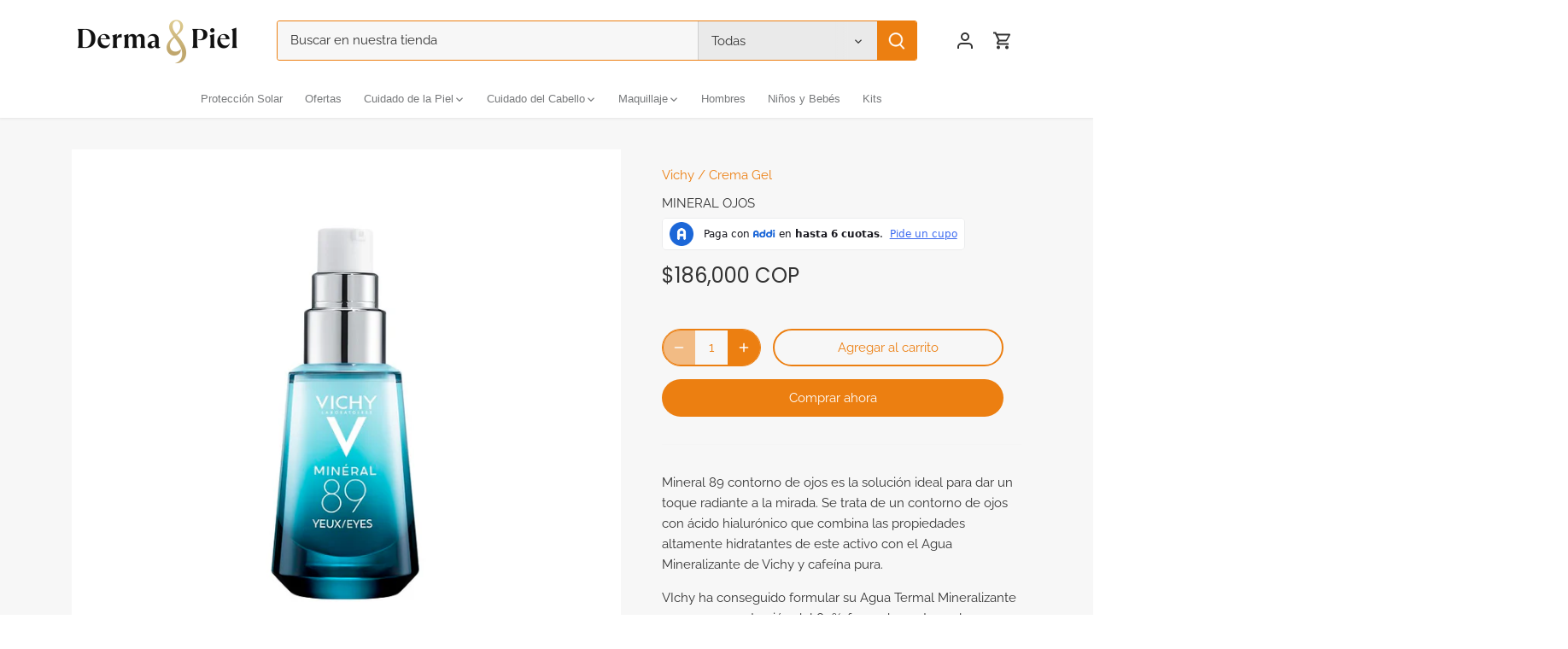

--- FILE ---
content_type: text/javascript; charset=utf-8
request_url: https://cdn.lr-in.com/logger-1.min.js
body_size: 138075
content:
!function(){var e={212:function(e,t,r){"use strict";var n=r(8772);Object.defineProperty(t,"__esModule",{value:!0}),t.decode=function(e){return function(e){if("number"==typeof e&&e<0)return n(e);var t=new Array(e.length);function r(e){return e in t?t[e]:t[e]=n(e)}function n(t){if(t<0){if(t===i)return;if(t===a)return;if(t===s)return NaN;if(t===u)return 1/0;if(t===c)return-1/0;throw new Error("invalid ARSON index: "+t)}var n=e[t];if(n&&"object"===(0,o.default)(n)){if(Array.isArray(n)){var p=n[0];if("string"==typeof p&&p in l){var h=l[p].reconstruct,g=h();return g&&f.push({reconstruct:h,empty:g,argIndexes:n.slice(1)}),e[t]=g||h(n.slice(1).map(r))}}d.push(n)}return n}var f=[],d=[];return e.forEach((function(e,t){r(t)})),f.forEach((function(e){e.args=e.argIndexes.map(r)})),d.forEach((function(t){Object.keys(t).forEach((function(n){var o=t[n];if("number"==typeof o)if(o<0){if(o===a)return void delete t[n];t[n]=r(o)}else t[n]=e[o]}))})),f.forEach((function(e){e.reconstruct.call(e.empty,e.args)})),e[0]}(JSON.parse(e))},t.encode=function(e){return JSON.stringify(p(e))},t.encodeAsTable=function(e){return p(e)};var o=n(r(7635)),i=-1,a=-2,s=-3,u=-4,c=-5,l=Object.create(null),f=function(e,t){function r(r){if("function"!=typeof t[r])throw new Error("second argument to ARSON.registerType("+JSON.stringify(e)+", ...) must be an object with a "+r+" method")}r("deconstruct"),r("reconstruct"),l[e]=t},d=Object.prototype.toString;function p(e){var t=[],r="function"==typeof Map&&new Map;function n(e){switch((0,o.default)(e)){case"undefined":return i;case"number":if(isNaN(e))return s;if(!isFinite(e))return e<0?c:u}var n;return r?void 0===(n=r.get(e))&&(n=t.push(e)-1,r.set(e,n)):(n=t.indexOf(e))<0&&(n=t.push(e)-1),n}function f(e){var t=e;if(e&&"object"===(0,o.default)(e)){var r=Object.keys(e);if(function(e){var t=e&&"object"===(0,o.default)(e);if(t){return(Object.getPrototypeOf?Object.getPrototypeOf(e):e.__proto__)===Object.prototype}return!1}(e))t={};else{if(!Array.isArray(e)){for(var i in l){var s=l[i].deconstruct(e);if(s){for(c=0;c<s.length;++c)s[c]=n(s[c]);return s.unshift(i),s}}return{}.toString.call(e)}t=Array(e.length);var u=e.length;if(u>r.length)for(var c=0;c<u;++c)t[c]=a}r.forEach((function(r){t[r]=n(e[r])}))}return t}var d=n(e);if(d<0)return d;for(var p=[],h=0;h<t.length;++h)p[h]=f(t[h]);return p}"function"==typeof Buffer&&"function"==typeof Buffer.isBuffer&&f("Buffer",{deconstruct:function(e){return Buffer.isBuffer(e)&&[e.toString("base64"),"base64"]},reconstruct:function(e){return e&&Buffer.from(e[0],e[1])}}),f("Date",{deconstruct:function(e){return"[object Date]"===d.call(e)&&[e.toJSON()]},reconstruct:function(e){return e&&new Date(e[0])}}),f("RegExp",{deconstruct:function(e){if("[object RegExp]"===d.call(e)){var t=[e.source],r="";return e.ignoreCase&&(r+="i"),e.multiline&&(r+="m"),e.global&&(r+="g"),r&&t.push(r),t}},reconstruct:function(e){return e&&new RegExp(e[0],e[1])}}),"function"==typeof Set&&"function"==typeof Array.from&&f("Set",{deconstruct:function(e){if("[object Set]"===d.call(e))return Array.from(e)},reconstruct:function(e){if(!e)return new Set;e.forEach(this.add,this)}}),"function"==typeof Map&&"function"==typeof Array.from&&f("Map",{deconstruct:function(e){if("[object Map]"===d.call(e))return Array.from(e)},reconstruct:function(e){if(!e)return new Map;e.forEach((function(e){this.set(e[0],e[1])}),this)}})},9720:function(e,t,r){"use strict";var n=r(8772);Object.defineProperty(t,"__esModule",{value:!0}),t.default=void 0;var o=n(r(2510)),i=n(r(2342)),a=n(r(1140)),s=n(r(3466)),u=r(7900),c=r(3559);function l(e,t){var r=Object.keys(e);if(Object.getOwnPropertySymbols){var n=Object.getOwnPropertySymbols(e);t&&(n=n.filter((function(t){return Object.getOwnPropertyDescriptor(e,t).enumerable}))),r.push.apply(r,n)}return r}function f(e){for(var t=1;t<arguments.length;t++){var r=null!=arguments[t]?arguments[t]:{};t%2?l(Object(r),!0).forEach((function(t){(0,o.default)(e,t,r[t])})):Object.getOwnPropertyDescriptors?Object.defineProperties(e,Object.getOwnPropertyDescriptors(r)):l(Object(r)).forEach((function(t){Object.defineProperty(e,t,Object.getOwnPropertyDescriptor(r,t))}))}return e}var d={script:["src"],img:["src"],image:["xlink:href"],link:["href"],video:["src"]};t.default=function(){function e(t){var r=this,n=(arguments.length>1&&void 0!==arguments[1]?arguments[1]:{}).assetCapture,o=void 0===n?{}:n;(0,a.default)(this,e),this.capturePerformanceEntry=(0,u.protectFunc)((function(e){if(e)if("navigation"===e.entryType)r._addPerfRequestResponsePair(e);else if("resource"===e.entryType)switch(e.initiatorType){case"link":case"script":case"img":case"video":case"image":if(!1!==r._isDomEnabled){if(r._findClosedRequestIndex(e)>=0)return void r._addKnownResource(e);var t=r._findPendingRequestIndex(e);t>=0&&r._removePendingRequestAtIndex(t),r._addKnownResource(e)}case"css":case"track":case"other":r._addPerfRequestResponsePair(e,e.responseStatus)}})),this.maybeRecordAssetNode=(0,u.protectFunc)((function(e){var t=e.tagName,n=e.attributes,o=e.target,a=(0,i.default)(e,["tagName","attributes","target"]);if(r.shouldRecordAsset(o)){var s=d[t];if(s){var c=(0,u.find)(s,(function(e){return!!n[e]}));c&&r.captureDomAssetEntry(f({tagName:t,attrValue:n[c]},a))}}})),this.maybeRecordAssetAttribute=(0,u.protectFunc)((function(e){var t=e.tagName,n=e.attrName,o=e.target,a=(0,i.default)(e,["tagName","attrName","target"]);if(r.shouldRecordAsset(o)){var s=d[t],u=o.getAttribute(n);s&&s.indexOf(n)>=0&&r.captureDomAssetEntry(f({tagName:t,attrValue:u},a))}})),this.captureDomAssetEntry=(0,u.protectFunc)((function(e){var t=e.tagName,n=e.attrValue;if(!(0,u.startsWith)(n,"data:")&&!(0,u.startsWith)(n,"blob:")){var o=document.createElement("a");o.href=n;var i,a={initiatorType:t,name:o.href,startTime:Date.now()-r._browserLoadTime},s=(r._logger.getConfig("lr.network.RequestEvent")||{}).requestSanitizer,c=void 0===s?function(e){return e}:s;try{i=c(f(f({},a),{},{url:a.name,headers:{},body:""}))}catch(e){console.error(e)}if(i)if(a.name=i.url,!r._hasKnownResource(a))if(!(r._findPendingRequestIndex(a)>=0)){var l=r._findClosedRequestIndex(a);l>=0&&r._removeClosedRequestAtIndex(l),r._pendingRequests.length>=1e3||r._closedRequests.length>=1e3||r._pendingRequests.push(a)}}})),this._closingLoopHandler=function(){try{r._closingLoopTimer=null;var e=Date.now(),t=e-r._browserLoadTime-r._forceCloseDelay;r._pendingRequests=r._pendingRequests.filter((function(e){return!(e.startTime<=t)||(r._closePendingRequest(e),r._closedRequests.push(e),!1)}));var n=e-r._closedKeepDelay;r._closedRequests=r._closedRequests.filter((function(e){return e.time>n})),r._scheduleClosingLoop()}catch(e){r._pendingRequests=[],r._closedRequests=[],r._isDomEnabled=!1,(0,u.sendTelemetry)("AssetManager closing loop failure: ".concat(e))}};var s=o.isDisabled,c=void 0!==s&&s,l=o.loopInterval,p=void 0===l?500:l,h=o.forceCloseDelay,g=void 0===h?1e4:h,y=o.closedKeepDelay,v=void 0===y?6e4:y;this._logger=t,this._isDisabled=c,this._loopInterval=p,this._forceCloseDelay=g,this._closedKeepDelay=v,this._currentPerfResourceId=0,this.reset()}return(0,s.default)(e,[{key:"setPerformanceStatus",value:function(e,t){this._isPerformanceEnabled=e,this._browserLoadTime=t}},{key:"setDomStatus",value:function(e){this._isDomEnabled=!1===this._isDisabled&&!0===this._isPerformanceEnabled&&e,this._isDomEnabled?this._scheduleClosingLoop():this._pendingRequests=[]}},{key:"shutdown",value:function(){this.reset(),this._isPerformanceEnabled=!1,this._isDomEnabled=!1}},{key:"shouldRecordAsset",value:function(e){var t=e.tagName&&e.tagName.toLowerCase(),r=e.parentNode&&e.parentNode.tagName&&e.parentNode.tagName.toLowerCase();return("link"!==t||"stylesheet"===e.getAttribute("rel"))&&("picture"!==r&&!1!==this._isDomEnabled)}},{key:"_addKnownResource",value:function(e){this._knownResources.add(e.name),this._knownResources.size>5e4&&this.shutdown()}},{key:"_hasKnownResource",value:function(e){return this._knownResources.has(e.name)}},{key:"_findPendingRequestIndex",value:function(e){return(0,u.findIndex)(this._pendingRequests,(function(t){return t.name===e.name}))}},{key:"_removePendingRequestAtIndex",value:function(e){var t=this._pendingRequests.slice(0);t.splice(e,1),this._pendingRequests=t}},{key:"_findClosedRequestIndex",value:function(e){return(0,u.findIndex)(this._closedRequests,(function(t){return t.name===e.name}))}},{key:"_removeClosedRequestAtIndex",value:function(e){var t=this._closedRequests.slice(0);t.splice(e,1),this._closedRequests=t}},{key:"_addPerfRequestResponsePair",value:function(e){var t,r=arguments.length>1&&void 0!==arguments[1]?arguments[1]:200,n="".concat("resource-").concat(this._currentPerfResourceId++),o="navigation"===e.entryType?"navigation":e.initiatorType;this._logger.addEvent("lr.network.RequestEvent",(function(){return{reqId:n,url:e.name,headers:{},body:{},method:"GET",initiatorType:o.toUpperCase(),referrer:void 0,mode:void 0,credentials:void 0}}),{timeOverride:e.startTime+this._browserLoadTime});try{var i,a,s,u;t=(null===(i=new URL(null!==(a=null==e?void 0:e.name)&&void 0!==a?a:""))||void 0===i?void 0:i.origin)!==(null===(s=window)||void 0===s||null===(u=s.location)||void 0===u?void 0:u.origin)}catch(e){t=!1}var l=0===r&&t?c.lr.network.ResponseEvent.ResponseType.OPAQUE:c.lr.network.ResponseEvent.ResponseType.DEFAULT;this._logger.addEvent("lr.network.ResponseEvent",(function(){return{reqId:n,responseType:l,status:r,headers:{},body:{transferSize:e.transferSize||0},method:"GET",duration:e.duration||0}}),{timeOverride:e.startTime+this._browserLoadTime+e.duration})}},{key:"_closePendingRequest",value:function(e){if((0,u.startsWith)(e.name,"capacitor:"))return e.duration=(0,u.randomInt)(10,50),void this._addPerfRequestResponsePair(e,200);e.duration=this._forceCloseDelay,this._addPerfRequestResponsePair(e,0)}},{key:"_scheduleClosingLoop",value:function(){this._isPerformanceEnabled&&this._isDomEnabled&&!this._closingLoopTimer&&(this._closingLoopTimer=setTimeout(this._closingLoopHandler,this._loopInterval))}},{key:"reset",value:function(){this._isPerformanceEnabled=null,this._browserLoadTime=null,this._isDomEnabled=null,this._knownResources=new Set,this._pendingRequests=[],this._closedRequests=[],this._closingLoopTimer&&(clearTimeout(this._closingLoopTimer),this._closingLoopTimer=null)}}]),e}()},4370:function(e,t){"use strict";Object.defineProperty(t,"__esModule",{value:!0}),t.UTM_PARAM_KEY=t.UTM_PARAMETER_TO_EVENT_KEY_MAPPING=void 0;t.UTM_PARAMETER_TO_EVENT_KEY_MAPPING={utm_source:"utmSource",utm_medium:"utmMedium",utm_campaign:"utmCampaign",utm_term:"utmTerm",utm_content:"utmContent"},t.UTM_PARAM_KEY="hasSentUTMParams"},6006:function(e,t,r){"use strict";var n=r(8772);Object.defineProperty(t,"__esModule",{value:!0}),t.default=function(e,t){var r,n,p=null!==(r=null==t?void 0:t.unsubs)&&void 0!==r?r:[],h=null!==(n=null==t?void 0:t.assetManager)&&void 0!==n?n:new o.default(e,t),g={assetManager:h},y=0===p.length,v=[];v.push((0,i.default)(e,t,g)),y&&p.push((0,a.default)(e,t,g));v.push((0,s.default)(e,t,g),(0,c.default)(e,t),(0,f.default)(e,t),(0,d.registerTitle)(e,t)),y&&p.push((0,u.default)(e),(0,l.default)(e),(function(){return h.shutdown()}));return function(){return arguments.length>0&&void 0!==arguments[0]&&arguments[0]?(v.forEach((function(e){return e()})),{assetManager:h,unsubs:p}):(p.forEach((function(e){return e()})),v.forEach((function(e){return e()})),{})}},Object.defineProperty(t,"logScrollEvent",{enumerable:!0,get:function(){return p.logScrollEvent}});var o=n(r(9720)),i=n(r(2579)),a=n(r(7237)),s=n(r(2038)),u=n(r(3320)),c=n(r(8138)),l=n(r(3316)),f=n(r(9553)),d=r(409),p=r(2345)},3320:function(e,t,r){"use strict";Object.defineProperty(t,"__esModule",{value:!0}),t.default=function(e){return(0,n.addListener)("copy",(function(){e._deadClicksMonitor.reset()}),window)};var n=r(7900)},8138:function(e,t){"use strict";Object.defineProperty(t,"__esModule",{value:!0}),t.default=function(e){var t,r=arguments.length>1&&void 0!==arguments[1]?arguments[1]:{},n=r.intercomDelay,o=void 0===n?1e3:n,i=r.intercomMaxAttempts,a=void 0===i?30:i,s=0;e._isIntercomRegistered||function r(){"function"==typeof window.Intercom?(window.Intercom("onShow",(function(){return e.addEvent("lr.IntercomShow",(function(){return{}}))})),e._isIntercomRegistered=!0):s++<a&&(t=setTimeout(r,o))}();return function(){return clearTimeout(t)}}},2579:function(e,t,r){"use strict";var n=r(8772);Object.defineProperty(t,"__esModule",{value:!0}),t.default=function(e){var t,r=arguments.length>1&&void 0!==arguments[1]?arguments[1]:{},n=r.rateLimitCount,o=void 0===n?5:n,s=r.rateLimitPeriodMs,l=void 0===s?500:s,f=arguments.length>3&&void 0!==arguments[3]?arguments[3]:c,d=0,p=!1,h=e.oncePerSession(a.UTM_PARAM_KEY,(function(t){e.addEvent("lr.browser.UTMParamsEvent",(function(){return t}))})),g=(0,i.protectFunc)((function(e){var t=(0,i.parseQueryString)(e),r=Object.keys(a.UTM_PARAMETER_TO_EVENT_KEY_MAPPING),n={};r.forEach((function(e){t.hasOwnProperty(e)&&(n[a.UTM_PARAMETER_TO_EVENT_KEY_MAPPING[e]]=t[e])})),Object.keys(n).length>0&&h(u(u({},n),{},{href:e}))}));function y(t){var r=e.urlSanitizer(f()),n={href:r,navigationType:t};if("PAGE_LOAD"===t){var i=window.performance&&window.performance.now&&window.performance.now();i&&(n.perfNow=Math.round(i))}++d>o?p||(e._consoleLog("warn","LogRocket: Navigation rate limit exceeded. Some navigation may not be captured."),p=!0):("PAGE_LOAD"===t&&g(r),e.addEvent("lr.browser.NavigationEvent",(function(){return n})))}y("PAGE_LOAD");var v=[(0,i.enhanceFunc)(window,"onpopstate",(function(){y("POP_STATE")})),function(){return clearTimeout(t)}];window.history.pushState&&v.push((0,i.enhanceFunc)(window.history,"pushState",(function(){(arguments.length<=2?void 0:arguments[2])&&y("PUSH_STATE")})));window.history.replaceState&&v.push((0,i.enhanceFunc)(window.history,"replaceState",(function(){(arguments.length<=2?void 0:arguments[2])&&y("REPLACE_STATE")})));return function e(){d=0,t=setTimeout(e,l)}(),function(){return v.forEach((function(e){return e()}))}};var o=n(r(2510)),i=r(7900),a=r(4370);function s(e,t){var r=Object.keys(e);if(Object.getOwnPropertySymbols){var n=Object.getOwnPropertySymbols(e);t&&(n=n.filter((function(t){return Object.getOwnPropertyDescriptor(e,t).enumerable}))),r.push.apply(r,n)}return r}function u(e){for(var t=1;t<arguments.length;t++){var r=null!=arguments[t]?arguments[t]:{};t%2?s(Object(r),!0).forEach((function(t){(0,o.default)(e,t,r[t])})):Object.getOwnPropertyDescriptors?Object.defineProperties(e,Object.getOwnPropertyDescriptors(r)):s(Object(r)).forEach((function(t){Object.defineProperty(e,t,Object.getOwnPropertyDescriptor(r,t))}))}return e}var c=function(){return window.location.href}},7237:function(e,t,r){"use strict";var n=r(8772);Object.defineProperty(t,"__esModule",{value:!0}),t.default=function(e){var t=arguments.length>1&&void 0!==arguments[1]?arguments[1]:{},r=t.shouldRecordPerf,n=void 0===r||r,o=arguments.length>2?arguments[2]:void 0,a=o.assetManager,c=e.getConfig("lr.network.RequestEvent")||{},l=c.isEnabled,f=void 0===l||l,d=c.requestSanitizer,p=void 0===d?function(e){return e}:d;if(!n||!window.performance||"function"!=typeof window.performance.getEntries||"function"!=typeof window.performance.addEventListener||"function"!=typeof window.performance.removeEventListener||!1===f)return a.setPerformanceStatus(!1),function(){};var h=window.performance.timing.navigationStart;a.setPerformanceStatus(!0,h);var g,y=(0,i.protectFunc)((function(e){var t,r=function(e,t){var r="undefined"!=typeof Symbol&&e[Symbol.iterator]||e["@@iterator"];if(!r){if(Array.isArray(e)||(r=function(e,t){if(!e)return;if("string"==typeof e)return u(e,t);var r=Object.prototype.toString.call(e).slice(8,-1);"Object"===r&&e.constructor&&(r=e.constructor.name);if("Map"===r||"Set"===r)return Array.from(e);if("Arguments"===r||/^(?:Ui|I)nt(?:8|16|32)(?:Clamped)?Array$/.test(r))return u(e,t)}(e))||t&&e&&"number"==typeof e.length){r&&(e=r);var n=0,o=function(){};return{s:o,n:function(){return n>=e.length?{done:!0}:{done:!1,value:e[n++]}},e:function(e){throw e},f:o}}throw new TypeError("Invalid attempt to iterate non-iterable instance.\nIn order to be iterable, non-array objects must have a [Symbol.iterator]() method.")}var i,a=!0,s=!1;return{s:function(){r=r.call(e)},n:function(){var e=r.next();return a=e.done,e},e:function(e){s=!0,i=e},f:function(){try{a||null==r.return||r.return()}finally{if(s)throw i}}}}(e);try{for(r.s();!(t=r.n()).done;){var n=t.value,o={entryType:n.entryType,name:n.name,startTime:n.startTime,duration:n.duration};n instanceof PerformanceResourceTiming&&(o.initiatorType=n.initiatorType,o.transferSize=n.transferSize,o.responseStatus=n.responseStatus);var i=void 0;try{i=p(s(s({},o),{},{url:o.name,headers:{},body:""}))}catch(e){console.error(e)}i&&(o.name=i.url,a.capturePerformanceEntry(o))}}catch(e){r.e(e)}finally{r.f()}}));if(window.PerformanceObserver&&"function"==typeof window.PerformanceObserver){y(window.performance.getEntries());var v=new PerformanceObserver((function(e){return y(e.getEntries())}));return v.observe({entryTypes:["navigation","resource"]}),function(){return v.disconnect()}}var m=0,b=(0,i.protectFunc)((function(){var e=window.performance.getEntries();if(e.length>m){for(var t=[];m<e.length;m++)t.push(e[m]);m=e.length,y(t)}}));!function e(){b(),g=setTimeout(e,250)}();var _=function(){e._consoleLog("warn","LogRocket: performance entry buffer has filled, shutting down asset tracker: https://docs.logrocket.com/docs/performance-entry-buffer-has-filled"),b(),a.shutdown(),clearTimeout(g),g=void 0};return window.performance.addEventListener("resourcetimingbufferfull",_),function(){clearTimeout(g),window.performance.removeEventListener("resourcetimingbufferfull",_)}};var o=n(r(2510)),i=r(7900);function a(e,t){var r=Object.keys(e);if(Object.getOwnPropertySymbols){var n=Object.getOwnPropertySymbols(e);t&&(n=n.filter((function(t){return Object.getOwnPropertyDescriptor(e,t).enumerable}))),r.push.apply(r,n)}return r}function s(e){for(var t=1;t<arguments.length;t++){var r=null!=arguments[t]?arguments[t]:{};t%2?a(Object(r),!0).forEach((function(t){(0,o.default)(e,t,r[t])})):Object.getOwnPropertyDescriptors?Object.defineProperties(e,Object.getOwnPropertyDescriptors(r)):a(Object(r)).forEach((function(t){Object.defineProperty(e,t,Object.getOwnPropertyDescriptor(r,t))}))}return e}function u(e,t){(null==t||t>e.length)&&(t=e.length);for(var r=0,n=new Array(t);r<t;r++)n[r]=e[r];return n}},3316:function(e,t,r){"use strict";Object.defineProperty(t,"__esModule",{value:!0}),t.default=function(e){return(0,n.addListener)("afterprint",(function(){e._deadClicksMonitor.reset()}),window)};var n=r(7900)},409:function(e,t,r){"use strict";var n=r(8772);Object.defineProperty(t,"__esModule",{value:!0}),t.registerTitle=function(e){var t=arguments.length>1&&void 0!==arguments[1]?arguments[1]:{},r=t.disablePageTitles;if(void 0!==r&&r||"function"!=typeof window.MutationObserver)return function(){};if(e.addEvent("lr.core.PageTitleChange",(function(){return{title:document.title}})),!document.querySelector("head"))return function(){};var n=document.title,i=(0,o.default)((function(t){t!==n&&(n=t,e.addEvent("lr.core.PageTitleChange",(function(){return{title:t}})))}),500,{leading:!0,trailing:!0}),a=new MutationObserver((function(){i(document.title)}));return a.observe(document.querySelector("head"),{subtree:!0,childList:!0}),function(){return a.disconnect()}};var o=n(r(8209))},9553:function(e,t){"use strict";Object.defineProperty(t,"__esModule",{value:!0}),t.default=function(e){var t,r=arguments.length>1&&void 0!==arguments[1]?arguments[1]:{},n=r.zendeskDelay,o=void 0===n?1e3:n,i=r.zendeskMaxAttempts,a=void 0===i?30:i,s=0,u=["webWidget:on","messenger:on"],c=function(t){try{return window.zE(t,"open",(function(){e.addEvent("lr.ZendeskShow",(function(){return{}}))})),!0}catch(e){return!1}};e._isZendeskRegistered||function r(){"function"==typeof window.zE?e._isZendeskRegistered=u.some(c):s++<a&&(t=setTimeout(r,o))}();return function(){return clearTimeout(t)}}},7488:function(e,t,r){"use strict";var n=r(8772);Object.defineProperty(t,"__esModule",{value:!0}),t.styleObjectToCSSString=t.getKeyFrameStyleProperties=t.getInlineCSSProperties=void 0;var o=n(r(9245));t.getInlineCSSProperties=function(e){for(var t={},r=0;r<e.length;r++){var n=e[r];t[n]=e.getPropertyValue(n)}return t},t.styleObjectToCSSString=function(e){return"".concat(Object.keys(e).map((function(t){return"".concat(t,": ").concat(e[t])})).join("; "),";")},t.getKeyFrameStyleProperties=function(e){return(0,o.default)(e,["computedOffset","offset","easing","composite"])}},9901:function(e,t,r){"use strict";Object.defineProperty(t,"__esModule",{value:!0}),t.getId=function(e){var t=e&&e.__lr;return t&&t.groupId},t.registerGroupIds=function(e){if(!e)return;(0,n.isCssGroupingRule)(e,!0)&&a(e,e.parentStyleSheet)},t.reset=function(){i=new WeakMap};var n=r(7900),o=r(4803),i=new WeakMap,a=function e(t,r){if(!t.__lr){var a=i.get(r)||1;(0,o.setMirrorProperty)(t,{groupId:a}),i.set(r,a+1)}for(var s=(0,n.getCssRules)(t,!0),u=0;s&&u<s.length;u++){var c=s.item(u);(0,n.isCssGroupingRule)(c,!0)&&e(c,r)}}},4723:function(e,t,r){"use strict";var n=r(8772);Object.defineProperty(t,"__esModule",{value:!0}),t.PAUSE_TIMEOUT_MS=t.HOVER_TIME_BUFFER=void 0,t.default=function(e,t){var r,n,i=[],l=(0,c.default)(),m=function(e,t){l=(0,c.default)(),t?(n&&n.target&&(n=f(f({},n),{},{nodePath:(0,u.getNodePath)(n.target),target:void 0})),i=n&&n.timeSpent?[].concat((0,o.default)(i),[n]):i,n=e):n?n.timeSpent=l-n.time:n=e};return(0,s.default)((0,u.protectFunc)((function(o){r&&clearTimeout(r);var s=function(e,t){var r,n,o=(0,u.getTargetForEvent)(e),i=Math.round(e.clientX),a=Math.round(e.clientY);if(!i||!a)return;if(o.getBoundingClientRect){var s=o.getBoundingClientRect(),l=s.x,f=s.y;r=i-Math.round(l),n=a-Math.round(f)}else r=i,n=a,o=null;var d=(0,c.default)();return{time:t,timeSpent:v(d-t),target:o,offsetX:r,offsetY:n}}(o,l);m(s,function(e,t){if(!e)return!1;if(e.timeSpent<y)return!1;if(!t)return!0;if(e.target&&e.target!==t.target)return!0;return r=[e.offsetX,e.offsetY],n=[t.offsetX,t.offsetY],o=(0,a.default)(r,2),i=o[0],s=o[1],u=(0,a.default)(n,2),c=u[0],l=u[1],Math.abs(i-c)+Math.abs(s-l)>g;var r,n,o,i,s,u,c,l}(s,n));var p=function(){e((function(){return{eventType:"MOUSEHOVER",url:t(window.location.href),hovers:i}})),i=[]};i.length>=h&&p(),r=setTimeout((0,u.protectFunc)((function(){n&&m(f(f({},n),{},{timeSpent:0}),n&&l-n.time>y),i.length>0&&p()})),d)})),p,{trailing:!1})};var o=n(r(3525)),i=n(r(2510)),a=n(r(4306)),s=n(r(8209)),u=r(7900),c=n(r(140));function l(e,t){var r=Object.keys(e);if(Object.getOwnPropertySymbols){var n=Object.getOwnPropertySymbols(e);t&&(n=n.filter((function(t){return Object.getOwnPropertyDescriptor(e,t).enumerable}))),r.push.apply(r,n)}return r}function f(e){for(var t=1;t<arguments.length;t++){var r=null!=arguments[t]?arguments[t]:{};t%2?l(Object(r),!0).forEach((function(t){(0,i.default)(e,t,r[t])})):Object.getOwnPropertyDescriptors?Object.defineProperties(e,Object.getOwnPropertyDescriptors(r)):l(Object(r)).forEach((function(t){Object.defineProperty(e,t,Object.getOwnPropertyDescriptor(r,t))}))}return e}var d=t.PAUSE_TIMEOUT_MS=5e3,p=100,h=30,g=50,y=t.HOVER_TIME_BUFFER=100;function v(e){return Math.round(1e3*e)/1e3}},7139:function(e,t,r){"use strict";var n=r(8772),o=r(7635);Object.defineProperty(t,"__esModule",{value:!0}),t.default=function(e){var t,r=[];return(0,a.default)((function(n){t&&clearTimeout(t),r=[].concat((0,i.default)(r),[h(n)]);var o=function(){var t=function(e){return function(){var t=(0,c.default)();return{eventType:"MOUSEMOVE",moves:e.map((function(e){return{clientX:e.clientX,clientY:e.clientY,timeOffset:p(t-e.time),nodeId:e.nodeId}}))}}}(r);e(t),r=[]};r.length>=d&&o(),t=setTimeout((function(){r.length>0&&o()}),f)}),20,{trailing:!1})};var i=n(r(3525)),a=n(r(8209)),s=function(e,t){if(!t&&e&&e.__esModule)return e;if(null===e||"object"!==o(e)&&"function"!=typeof e)return{default:e};var r=l(t);if(r&&r.has(e))return r.get(e);var n={},i=Object.defineProperty&&Object.getOwnPropertyDescriptor;for(var a in e)if("default"!==a&&Object.prototype.hasOwnProperty.call(e,a)){var s=i?Object.getOwnPropertyDescriptor(e,a):null;s&&(s.get||s.set)?Object.defineProperty(n,a,s):n[a]=e[a]}n.default=e,r&&r.set(e,n);return n}(r(4803)),u=r(7900),c=n(r(140));function l(e){if("function"!=typeof WeakMap)return null;var t=new WeakMap,r=new WeakMap;return(l=function(e){return e?r:t})(e)}var f=50,d=20;function p(e){return Math.round(1e3*e)/1e3}function h(e){var t=(0,u.getTargetForEvent)(e);return{type:e.type.toUpperCase(),time:(0,c.default)(),clientX:Math.round(e.clientX||0),clientY:Math.round(e.clientY||0),nodeId:s.getId(t)}}},4803:function(e,t,r){"use strict";var n=r(8772);Object.defineProperty(t,"__esModule",{value:!0}),t._reset=function(){l(document),c=1},t.copyMirror=function(e,t){if(!t)return null;var r=function(e){for(var t=1;t<arguments.length;t++){var r=null!=arguments[t]?arguments[t]:{};t%2?a(Object(r),!0).forEach((function(t){(0,o.default)(e,t,r[t])})):Object.getOwnPropertyDescriptors?Object.defineProperties(e,Object.getOwnPropertyDescriptors(r)):a(Object(r)).forEach((function(t){Object.defineProperty(e,t,Object.getOwnPropertyDescriptor(r,t))}))}return e}({},t);return d(e,r),e.__lr.toJSON=function(){return null},r},t.evictMirrorNode=function(e){if(e.mParent){f(e),e.id=0;for(var t=[e.mChild,e.mShadow].filter((function(e){return!!e}));t.length>0&&t.length<1e4;){var r=t.pop();r.id=0,r.mChild&&t.push(r.mChild),r.mPrev&&t.push(r.mPrev),r.mShadow&&t.push(r.mShadow)}}},t.genMirror=function(e,t){var r=t.isTainted,n=t.taintType,o=t.isWhitelisted,i=t.nodePath,a={id:c++,isTainted:r,taintType:n,isWhitelisted:o,nodePath:i};return d(e,a),e.__lr.toJSON=function(){return null},a},t.getId=function(e){var t=e&&e.__lr;return t&&t.id},t.getIsTainted=function(e){var t,r;return null!==(t=null==e||null===(r=e.__lr)||void 0===r?void 0:r.isTainted)&&void 0!==t&&t},t.getIsWhitelisted=function(e){var t=e&&e.__lr;return t&&t.isWhitelisted},t.getTaintType=function(e){var t=e&&e.__lr;return t&&t.taintType||"redact"},t.mirrorFor=function(e){var t=e&&e.__lr;if(t&&0!==t.id)return t;return null},t.removeFromTree=f,t.setIsTainted=function(e,t){var r=e&&e.__lr;r&&(r.isTainted=t)},t.setIsWhitelisted=function(e,t){var r=e&&e.__lr;r&&(r.isWhitelisted=t)},t.setMirrorProperty=d,t.setTaintType=function(e,t){var r=e&&e.__lr;r&&(r.taintType=t)};var o=n(r(2510)),i=r(4710);function a(e,t){var r=Object.keys(e);if(Object.getOwnPropertySymbols){var n=Object.getOwnPropertySymbols(e);t&&(n=n.filter((function(t){return Object.getOwnPropertyDescriptor(e,t).enumerable}))),r.push.apply(r,n)}return r}function s(e,t){var r="undefined"!=typeof Symbol&&e[Symbol.iterator]||e["@@iterator"];if(!r){if(Array.isArray(e)||(r=function(e,t){if(!e)return;if("string"==typeof e)return u(e,t);var r=Object.prototype.toString.call(e).slice(8,-1);"Object"===r&&e.constructor&&(r=e.constructor.name);if("Map"===r||"Set"===r)return Array.from(e);if("Arguments"===r||/^(?:Ui|I)nt(?:8|16|32)(?:Clamped)?Array$/.test(r))return u(e,t)}(e))||t&&e&&"number"==typeof e.length){r&&(e=r);var n=0,o=function(){};return{s:o,n:function(){return n>=e.length?{done:!0}:{done:!1,value:e[n++]}},e:function(e){throw e},f:o}}throw new TypeError("Invalid attempt to iterate non-iterable instance.\nIn order to be iterable, non-array objects must have a [Symbol.iterator]() method.")}var i,a=!0,s=!1;return{s:function(){r=r.call(e)},n:function(){var e=r.next();return a=e.done,e},e:function(e){s=!0,i=e},f:function(){try{a||null==r.return||r.return()}finally{if(s)throw i}}}}function u(e,t){(null==t||t>e.length)&&(t=e.length);for(var r=0,n=new Array(t);r<t;r++)n[r]=e[r];return n}var c=1;function l(e){if(delete e.__lr,((0,i.isDocumentNode)(e)||(0,i.isDocumentFragmentNode)(e))&&e.adoptedStyleSheets){var t,r=s(e.adoptedStyleSheets);try{for(r.s();!(t=r.n()).done;){delete t.value.__lr}}catch(e){r.e(e)}finally{r.f()}}(0,i.isElementNode)(e)&&e.shadowRoot&&l(e.shadowRoot);for(var n=(0,i.getFirstChild)(e);n;n=n.nextSibling)l(n)}function f(e){e.mParent&&e.mParent.mChild===e&&(e.mParent.mChild=e.mPrev),e.mPrev&&(e.mPrev.mNext=e.mNext),e.mNext&&(e.mNext.mPrev=e.mPrev)}function d(e,t){Object.defineProperty(e,"__lr",{writable:!0,enumerable:!1,configurable:!0,value:t})}},3505:function(e,t,r){"use strict";var n=r(7635);Object.defineProperty(t,"__esModule",{value:!0}),t.registerDialog=function(e){if("undefined"==typeof HTMLDialogElement)return function(){};function t(){var r=i.getId(this);r&&e.addEvent("lr.browser.TriggerDialogElement",(function(){return{nodeId:r,type:o.lr.browser.TriggerDialogElement.TriggerType.DIALOG_CLOSE}})),this.removeEventListener("close",t)}function r(r,n){var o=i.getId(r);void 0!==o&&(e.addEvent("lr.browser.TriggerDialogElement",(function(){return{nodeId:o,type:n}})),r.addEventListener("close",t))}var n=[(0,a.enhanceFunc)(HTMLDialogElement.prototype,"showModal",(function(){r(this,o.lr.browser.TriggerDialogElement.TriggerType.DIALOG_OPEN_MODAL)})),(0,a.enhanceFunc)(HTMLDialogElement.prototype,"show",(function(){r(this,o.lr.browser.TriggerDialogElement.TriggerType.DIALOG_OPEN_MODELESS)}))];return document.querySelectorAll("dialog").forEach((function(e){e.open&&r(e,o.lr.browser.TriggerDialogElement.TriggerType.DIALOG_OPEN_MODAL)})),function(){return n.forEach((function(e){return e()}))}};var o=r(3559),i=function(e,t){if(!t&&e&&e.__esModule)return e;if(null===e||"object"!==n(e)&&"function"!=typeof e)return{default:e};var r=s(t);if(r&&r.has(e))return r.get(e);var o={},i=Object.defineProperty&&Object.getOwnPropertyDescriptor;for(var a in e)if("default"!==a&&Object.prototype.hasOwnProperty.call(e,a)){var u=i?Object.getOwnPropertyDescriptor(e,a):null;u&&(u.get||u.set)?Object.defineProperty(o,a,u):o[a]=e[a]}o.default=e,r&&r.set(e,o);return o}(r(4803)),a=r(7900);function s(e){if("function"!=typeof WeakMap)return null;var t=new WeakMap,r=new WeakMap;return(s=function(e){return e?r:t})(e)}},7716:function(e,t,r){"use strict";var n=r(8772),o=r(7635);Object.defineProperty(t,"__esModule",{value:!0}),t.default=function(e){var t=new WeakMap,r=window.Zone&&"function"==typeof window.Zone.__symbol__&&window.Zone.__symbol__("setTimeout"),n=window[r]||window.setTimeout;function o(r,n){var o=t.get(r);o&&o.text===n.text&&o.isChecked===n.isChecked||(t.set(r,n),e.addEvent("lr.browser.InputEvent",(function(){return l({nodeId:a.getId(r)},n)})))}var i=function(r){var n=(0,s.getTargetForEvent)(r);if(n){var i=n.tagName;if(i&&("INPUT"===i||"TEXTAREA"===i||"SELECT"===i)){var u=n.type&&n.type.toLowerCase(),c=("radio"===u||"checkbox"===u)&&!!n.checked,f=a.getId(n);if(f){var d=a.getIsTainted(n),p=a.getTaintType(n),h=d&&("lipsum"===p||("password"===u||"text"===u||"textarea"===u));h&&e.addRedactedInputForAudit({nodeId:f,name:n.name,value:n.value});var g,y,v,m,b=h?(0,s.sanitizeValue)(n.value,a.getTaintType(n)):n.value;if(!d||h&&""!==b)"change"===r.type?(g=r,y={text:b,isChecked:c},v=(0,s.getTargetForEvent)(g),m=(0,s.getNodePath)(v),t.set(v,y),e.addEvent("lr.browser.InputChangeEvent",(function(){return l({nodeId:a.getId(v),nodePath:m,type:v.type},y)}))):o(n,{text:b,isChecked:c}),"radio"===u&&n.name&&c&&document.querySelectorAll('input[type=radio][name="'.concat(n.name,'"]')).forEach((function(e){e!==n&&o(e,{text:e.value,isChecked:!c})}))}}}};function u(e,r){var o=Object.getOwnPropertyDescriptor(e.prototype,r);return Object.defineProperty(e.prototype,r,{set:function(e){var r=this;if(a.getId(r)){var s=t.get(r);s&&s.text===r.value.text&&s.isChecked===r.value.isChecked||n((function(){i({target:r})}))}return o.set.call(this,e)},get:function(){return o.get.call(this)}}),function(){return Object.defineProperty(e.prototype,r,o)}}var c=[],f=function(e){var t=(0,s.addListener)("change",i,e);c.push(t)},d=function(){c.forEach((function(e){return e()}))},p=!1;return{addInputListener:f,unsub:d,initialize:function(){if(!p){var e=Object.getOwnPropertyDescriptor(HTMLInputElement.prototype,"value");return e&&e.set&&c.push(u(HTMLInputElement,"value"),u(HTMLInputElement,"checked"),u(HTMLSelectElement,"value"),u(HTMLTextAreaElement,"value")),c.push((0,s.addListener)("input",i)),f(document),p=!0,d}return function(){}}}};var i=n(r(2510)),a=function(e,t){if(!t&&e&&e.__esModule)return e;if(null===e||"object"!==o(e)&&"function"!=typeof e)return{default:e};var r=u(t);if(r&&r.has(e))return r.get(e);var n={},i=Object.defineProperty&&Object.getOwnPropertyDescriptor;for(var a in e)if("default"!==a&&Object.prototype.hasOwnProperty.call(e,a)){var s=i?Object.getOwnPropertyDescriptor(e,a):null;s&&(s.get||s.set)?Object.defineProperty(n,a,s):n[a]=e[a]}n.default=e,r&&r.set(e,n);return n}(r(4803)),s=r(7900);function u(e){if("function"!=typeof WeakMap)return null;var t=new WeakMap,r=new WeakMap;return(u=function(e){return e?r:t})(e)}function c(e,t){var r=Object.keys(e);if(Object.getOwnPropertySymbols){var n=Object.getOwnPropertySymbols(e);t&&(n=n.filter((function(t){return Object.getOwnPropertyDescriptor(e,t).enumerable}))),r.push.apply(r,n)}return r}function l(e){for(var t=1;t<arguments.length;t++){var r=null!=arguments[t]?arguments[t]:{};t%2?c(Object(r),!0).forEach((function(t){(0,i.default)(e,t,r[t])})):Object.getOwnPropertyDescriptors?Object.defineProperties(e,Object.getOwnPropertyDescriptors(r)):c(Object(r)).forEach((function(t){Object.defineProperty(e,t,Object.getOwnPropertyDescriptor(r,t))}))}return e}},9212:function(e,t,r){"use strict";var n=r(8772),o=r(7635);Object.defineProperty(t,"__esModule",{value:!0}),t.INTERACTIVE_TAGS=t.INTERACTIVE_ARIA_ROLES=t.CURSORS_EXPECTING_CLICK_EFFECT=t.ARIA_CURRENT_ACTIVE_VALUES=void 0,t.default=function(e){var t=arguments.length>1&&void 0!==arguments[1]?arguments[1]:{},r=t.timeout,n=void 0===r?2e3:r,o=(0,s.default)((function(t){e.addEvent("lr.browser.MouseEvent",t)})),c=(0,u.default)((function(t){e.addEvent("lr.browser.MouseEvent",t)}),(function(t){return e.urlSanitizer(t)})),l=null,f=null,d=null,v=[],_=!1,O=function(t){return(0,a.protectFunc)((function(r){var o,s,u=Date.now(),c=(0,a.getTargetForEvent)(r),O={altKey:r.altKey,ctrlKey:r.ctrlKey,shiftKey:r.shiftKey,metaKey:r.metaKey},E=c.tagName;E?(E=E.toLowerCase(),c.id&&""!==c.id?E+="#".concat(c.id):c.className&&""!==c.className&&(E+=".".concat(c.className))):E="document";var T=i.getId(c),I=i.getIsTainted(c),S=null==r.clientX?0:Math.round(r.clientX),w=null==r.clientY?0:Math.round(r.clientY),P=(0,a.getNodePath)(c),D=(0,a.uuid)(),R={eventType:t,nodeId:T,domTarget:E,button:r.button,clientX:S,clientY:w,nodePath:P,url:e.urlSanitizer(window.location.href)},N=!1;if(null!==(o=c.__lr)&&void 0!==o&&o.id&&"TOUCHSTART"===t&&r.touchCount>1&&"A"===c.tagName&&e._deadClicksMonitor.registerNewTabTouch(c.__lr.id),"MOUSEDOWN"===t&&null!==(s=c.__lr)&&void 0!==s&&s.id&&function(e,t,r){if(!(e instanceof Element))return!1;var n=function(t){var r=e.attributes&&e.attributes.getNamedItem(t);return r&&r.textContent},o=function(e){if(e){var t=document.createElement("a");return t.href=e,t.protocol}}(n("href"));if(o&&"http:"!==o&&"https:"!==o)return!1;if(function(e,t){var r=["a","area"],n=!1;if(t.some((function(e){return-1!==r.indexOf(e.nodeName)})))for(var o=e;o&&(o.parentNode||o.host);){var i=(0,a.getNodeName)(o);if(-1!==r.indexOf(i)){o.hasAttribute("target")&&"_self"!==o.getAttribute("target")&&(n=!0);break}o=o.host||o.parentNode}return n}(e,t)||function(e){return-1!==window.navigator.platform.indexOf("Mac")&&(e.metaKey&&!e.shiftKey&&!e.altKey&&!e.ctrlKey||e.metaKey&&e.shiftKey&&!e.altKey&&!e.ctrlKey)||e.ctrlKey&&!e.shiftKey&&!e.altKey&&!e.metaKey||e.ctrlKey&&e.shiftKey&&!e.altKey&&!e.metaKey}(r))return!1;if("true"===n("aria-disabled"))return!1;if("true"===n("aria-checked")||"true"===n("aria-selected")||"true"===n("aria-pressed")||m.has(n("aria-current"))||e.className&&e.className.indexOf&&(-1!==e.className.indexOf("active")||-1!==e.className.indexOf("selected")))return!1;var i=e.nodeName.toLowerCase();if("select"===i||"option"===i)return!1;if(e.tagName&&y.has(e.tagName.toLowerCase()))return!0;if(h.has(window.getComputedStyle(e).getPropertyValue("cursor")))return!0;var s=n("role");if(g.has(s))return!0;return!1}(c,P,O)&&!e._deadClicksMonitor.isNewTabTouch(c.__lr.id)&&e._deadClicksMonitor.registerMouseDown(c.__lr.id),I&&(R.componentTree=[],R.text="",R.domTarget="",R.nodePath=[]),"CLICK"===t){var A;null!==(A=c.__lr)&&void 0!==A&&A.id&&e._deadClicksMonitor.isMouseDownNode(c.__lr.id)&&e._deadClicksMonitor.registerClick(D),d===T||Math.abs(l-S)<=.2*window.innerWidth&&Math.abs(f-w)<=.2*window.innerHeight?v.push(u):v=[];var C=(v=v.slice(-6))[0];6===v.length&&C>u-n?_||(R.isRageClick=!0,_=!0):_&&(_=!1),d=T,l=S,f=w,!I&&E&&T&&(R.text=b(c).trim().substr(0,p).trim(),N=!0),e.registerPendingClickEvent(R,u,D)}setTimeout((function(){N&&Array.isArray(r.__lrName)&&(R.componentTree=r.__lrName),e.addMouseEvent(R,{processingID:D,clickEventTime:u})}))}))},E=function(e){var t=O(e);return(0,a.protectFunc)((function(e){if(null!=e.touches){var r=e.touches.length>0?e.touches[0]:e.changedTouches[0];void 0!==r?t({target:(0,a.getTargetForEvent)(e),touchCount:e.touches.length,clientX:r.clientX,clientY:r.clientY,__lrName:e.__lrName,button:0}):(0,a.sendTelemetry)("Touch event was dispatched with empty values for evt.touches and evt.changedTouches.")}}))},T={mouseup:O("MOUSEUP"),mousedown:O("MOUSEDOWN"),click:O("CLICK"),contextmenu:O("CONTEXTMENU"),dblclick:O("DBLCLICK"),focus:O("FOCUS"),blur:O("BLUR"),touchstart:E("TOUCHSTART"),touchmove:E("TOUCHMOVE"),touchend:E("TOUCHEND")},I={};for(var S in T)T.hasOwnProperty(S)&&(I[S]=(0,a.addListener)(S,T[S]));return I.mousemoveSampler=(0,a.addListener)("mousemove",o),I.mousemoveHover=(0,a.addListener)("mousemove",c),e._disableProListener((function(){I.mousemoveHover(),delete I.mousemoveHover}),"HoverMonitoring"),function(){for(var e in I)I.hasOwnProperty(e)&&I[e]()}};var i=function(e,t){if(!t&&e&&e.__esModule)return e;if(null===e||"object"!==o(e)&&"function"!=typeof e)return{default:e};var r=l(t);if(r&&r.has(e))return r.get(e);var n={},i=Object.defineProperty&&Object.getOwnPropertyDescriptor;for(var a in e)if("default"!==a&&Object.prototype.hasOwnProperty.call(e,a)){var s=i?Object.getOwnPropertyDescriptor(e,a):null;s&&(s.get||s.set)?Object.defineProperty(n,a,s):n[a]=e[a]}n.default=e,r&&r.set(e,n);return n}(r(4803)),a=r(7900),s=n(r(7139)),u=n(r(4723)),c=r(4710);function l(e){if("function"!=typeof WeakMap)return null;var t=new WeakMap,r=new WeakMap;return(l=function(e){return e?r:t})(e)}function f(e,t){var r="undefined"!=typeof Symbol&&e[Symbol.iterator]||e["@@iterator"];if(!r){if(Array.isArray(e)||(r=function(e,t){if(!e)return;if("string"==typeof e)return d(e,t);var r=Object.prototype.toString.call(e).slice(8,-1);"Object"===r&&e.constructor&&(r=e.constructor.name);if("Map"===r||"Set"===r)return Array.from(e);if("Arguments"===r||/^(?:Ui|I)nt(?:8|16|32)(?:Clamped)?Array$/.test(r))return d(e,t)}(e))||t&&e&&"number"==typeof e.length){r&&(e=r);var n=0,o=function(){};return{s:o,n:function(){return n>=e.length?{done:!0}:{done:!1,value:e[n++]}},e:function(e){throw e},f:o}}throw new TypeError("Invalid attempt to iterate non-iterable instance.\nIn order to be iterable, non-array objects must have a [Symbol.iterator]() method.")}var i,a=!0,s=!1;return{s:function(){r=r.call(e)},n:function(){var e=r.next();return a=e.done,e},e:function(e){s=!0,i=e},f:function(){try{a||null==r.return||r.return()}finally{if(s)throw i}}}}function d(e,t){(null==t||t>e.length)&&(t=e.length);for(var r=0,n=new Array(t);r<t;r++)n[r]=e[r];return n}var p=50,h=t.CURSORS_EXPECTING_CLICK_EFFECT=new Set(["context-menu","help","pointer","zoom-in","zoom-out"]),g=t.INTERACTIVE_ARIA_ROLES=new Set(["button","checkbox","link","menuitem","menuitemcheckbox","menuitemradio","option","progressbar","radio","scrollbar","searchbox","separator","slider","spinbutton","switch","tab","tabpanel","textbox","treeitem","combobox","grid","listbox","menu","menubar","radiogroup","tablist","tree","treegrid"]),y=t.INTERACTIVE_TAGS=new Set(["a","button","input","details","dialog","menu","summary"]),v=new Set(["button","submit","reset"]),m=t.ARIA_CURRENT_ACTIVE_VALUES=new Set(["page","step","location","date","time","true"]);function b(e){var t=i.getIsTainted(e),r=i.mirrorFor(e);if(t||!r)return"";var n="";if("#text"===e.nodeName)return 0===e.nodeValue.trim().length?"":e.nodeValue.replace(/\s+/g," ");if("SLOT"===e.nodeName&&"function"==typeof e.assignedNodes){var o=e.assignedNodes();if(o.length>0){var a,s=f(o);try{for(s.s();!(a=s.n()).done;){n+=b(a.value)}}catch(e){s.e(e)}finally{s.f()}return n}}else if(e.shadowRoot)return b(e.shadowRoot);if("INPUT"===e.nodeName&&e.value&&v.has(e.type.toLowerCase()))return e.value.replace(/\s+/g," ").trim();for(var u=(0,c.getFirstChild)(e);u;u=u.nextSibling)n+=b(u);return n}},4710:function(e,t,r){"use strict";var n=r(8772),o=r(7635);Object.defineProperty(t,"__esModule",{value:!0}),t.GIF_PIXEL_DATA=void 0,t.default=function(e){var t,r,n=arguments.length>1&&void 0!==arguments[1]?arguments[1]:{},o=n.baseHref,a=n.isImmediate,p=void 0!==a&&a,h=n.isEnabled,g=void 0===h||h,m=n.textSanitizer,L=n.inputSanitizer,z=n.privateAttributeBlocklist,X=n.privateClassNameBlocklist,J=n.hiddenAttributes,$=void 0===J?[]:J,Q=n.disableWebAnimations,Z=void 0!==Q&&Q,ee=arguments.length>2?arguments[2]:void 0,te=ee.assetManager,re=ee.addInputListener,ne=void 0===re?function(e){}:re,oe=ee.addScrollListener,ie=void 0===oe?function(e){}:oe,ae=ee.captureAdoptedStyleSheets;if(!g)return te.setDomStatus(!1),function(){};var se=e._cookiesToObserveForAssetCache,ue=[],ce=function(){ue.forEach((function(e){return e()})),ue=[]},le="localhost"===window.location.hostname||"127.0.0.1"===window.location.hostname||"test"===window.location.hostname.split(".").pop()||/^file:\/\//.test(window.location.href),fe=function(e,t){},de=!1,pe=[],he=(0,d.protectFunc)((function(){var e=pe;pe=[],e.forEach((function(e){var t=e.node;return fe(t)}))}));function ge(e){var t;return M(e)&&(e.classList.contains("_lr-hide")||"dji-sru"===(null===(t=e.tagName)||void 0===t?void 0:t.toLowerCase())&&C.has(e.id))}function ye(e){if(!M(e)||void 0===e.attributes)return!1;var t,r=v([].concat(R,(0,s.default)(X||[])));try{for(r.s();!(t=r.n()).done;){var n=t.value;if(e.classList.contains(n))return!0}}catch(e){r.e(e)}finally{r.f()}return!1}function ve(e){return void 0!==z&&-1!==z.indexOf(e)}function me(){var e=arguments.length>0&&void 0!==arguments[0]?arguments[0]:"";return"data-private"!==e&&!ve(e)&&(0,d.startsWith)(e,"data-")}function be(e){if(void 0===z||!M(e)||void 0===e.attributes)return!1;for(var t=0;t<e.attributes.length;t++){if(ve(e.attributes[t].name))return!0}return!1}function _e(e){return M(e)&&"function"==typeof e.hasAttribute&&e.hasAttribute("data-private")}function Oe(e){return M(e)&&"function"==typeof e.hasAttribute&&e.hasAttribute("data-public")}function Ee(e){var t;return M(e)&&"input"===(null===(t=e.tagName)||void 0===t?void 0:t.toLowerCase())}function Te(e){return M(e)&&P.has(e.tagName)}function Ie(e){var t=arguments.length>1&&void 0!==arguments[1]?arguments[1]:"";return x(e)&&"string"==typeof e.textContent&&/\S/.test(e.textContent)&&-1===["STYLE","SCRIPT","TEXTAREA"].indexOf(t)}function Se(e){var t;return Ee(e)&&"password"===(null===(t=e.type)||void 0===t?void 0:t.toLowerCase())}function we(e){var t;return Ee(e)&&"hidden"===(null===(t=e.type)||void 0===t?void 0:t.toLowerCase())}function Pe(e){var t=e.getAttribute("data-private");return t&&"true"!==t||(t="redact"),t.toLowerCase()}function De(e){return ge(e)?"delete":M(e)&&_e(e)?Pe(e):be(e)||ye(e)?"data-private":Te(e)&&"lipsum"===L?L:Se(e)||we(e)?"redact":null}function Re(e){return ge(e)||_e(e)||Se(e)||we(e)||be(e)||ye(e)}function Ne(e){var t=M(e)&&_e(e)&&"delete"===Pe(e)||ge(e);return"_lr_block_".concat(t?"hide":"blocked")}function Ae(e,t){var r=e.getBoundingClientRect(),n=r&&r.height||0,o=r&&r.width||0,i="width:".concat(o,"px !important;height:").concat(n,"px !important;");return t?"".concat(t,";").concat(i):i}function Ce(){var e=arguments.length>0&&void 0!==arguments[0]?arguments[0]:"",t=arguments.length>1?arguments[1]:void 0,r=arguments.length>2&&void 0!==arguments[2]?arguments[2]:"";return!(!t||"href"!==e)||(t||m||L)&&(-1!==w.indexOf(e)||function(e,t){return"href"===e&&"string"==typeof t&&t.toLowerCase().startsWith("mailto:")}(e,r))}function ke(e){var t=document.createRange();t.selectNode(e);var r=t.getBoundingClientRect();if(r.width>0&&r.height>0)return{width:r.width,height:r.height}}var je=null!==(t=null!=o?o:null===(r=document.getElementsByTagName("base")[0])||void 0===r?void 0:r.href)&&void 0!==t?t:"".concat(window.location.origin).concat(window.location.pathname);function Me(e,t){return"iframe"===t&&"src"===e||"dialog"===t&&"open"===e||function(){var e=arguments.length>0&&void 0!==arguments[0]?arguments[0]:"";return(0,d.startsWith)(e,I)}(e)||$.indexOf(e)>-1}var Le=/data:\w+\/\w+/,xe=["xlink:href","href"],Ue=new Set,Fe=0,Be=!1,Ve=function(e){Fe+=e},Ge=0,He=!1;function We(t){var r,n,o,i=G(t)?t.host:t.parentNode,a=c.mirrorFor(i),s=Oe(t)||a&&a.isWhitelisted,l=!s&&function(e,t){var r=t&&M(t)?t.tagName:"";return Te(e)&&!!L||Ie(e,r)&&!!m}(t,i),p=Re(t)||l,h=p&&De(t)||null;if(V(t))return{isTainted:p,taintType:h,isWhitelisted:s,documentTypeInfo:{name:t.name||"",publicId:t.publicId||"",systemId:t.systemId||""}};if(B(t))return{isTainted:p,taintType:h,isWhitelisted:s,commentInfo:{textContent:p?Array((null!==(r=null===(n=t.textContent)||void 0===n?void 0:n.length)&&void 0!==r?r:0)+1).join("X"):null!==(o=t.textContent)&&void 0!==o?o:void 0}};if(F(t)||U(t))return{isTainted:p,taintType:h,isWhitelisted:s,textInfo:{textContent:"",isStyleNode:!1}};if(x(t)){var g,y,b=t.parentNode,_=p?(0,d.sanitizeValue)(t.textContent,h):null!==(g=t.textContent)&&void 0!==g?g:void 0;return("TEXTAREA"===b.tagName||"OPTION"===b.tagName)&&a&&a.isTainted&&(_=(0,d.sanitizeValue)(t.textContent,De(b))),"SCRIPT"===b.tagName&&(_=""),l&&(y=ke(t)),{element:b,isTainted:p,taintType:h,isWhitelisted:s,textInfo:{textContent:_,boundingRect:y,isStyleNode:"STYLE"===b.tagName}}}if(M(t)){var O,I=t.tagName.toLowerCase(),S=a&&a.nodePath||[],w=[(0,d.getNodeSelector)(t)];t.parentNode&&t.parentNode.nodeName&&"body"!==t.parentNode.nodeName.toLowerCase()&&(w=w.concat(S));for(var P={},D=0;D<t.attributes.length;D++){var R=t.attributes[D],C=R.name,W=R.value;Me(C,I)||Ce(C,p,W)||(P[C]=W)}if(H(t,"input")||H(t,"select")||H(t,"option")){var Y=t.value;Y&&(Y=p?(0,d.sanitizeValue)(Y,h):Y),P.value&&(P.value=p?(0,d.sanitizeValue)(P.value,h):P.value);var q=t.getAttribute("type");!H(t,"input")||"radio"!==q&&"checkbox"!==q?"file"!==q&&"option"!==I&&(P.defaultValue=Y):P.defaultChecked=!!t.checked}else"optgroup"===I&&P.label&&(P.label=p?(0,d.sanitizeValue)(P.label,h):P.label);var K=!1;if("img"===I&&P.src&&Le.test(P.src)&&((e._events.wallBytes+P.src.length>Math.min(e._events.maxWallStreamBytes,E)||Ge+P.src.length>T)&&(K=!0,He||(He=!0,e._consoleLog("warn","LogRocket: Exceeded maximum image data capture limit. Some images may not be captured."))),Ge+=P.src.length),p||K){var z=Ne(t);if(P.class=P.class?"".concat(P.class," ").concat(z):z,"delete"!==h&&(P.style=Ae(t,P.style)),H(t,"img")&&"delete"!==h){var X=t;P.src=N,delete P.srcset,t.naturalWidth||t.addEventListener("load",(function(){var r=c.getId(t);r&&e.addEvent("lr.browser.NodeChangeEvent",(function(){return{addedOrMoved:[],removed:[],attributes:[{nodeId:r,attributes:{style:Ae(X,X.getAttribute("style"))}}],text:[],baseHref:je,version:2,cacheCookies:se,canSkipAssetCache:!0}}))}))}}else te.maybeRecordAssetNode({tagName:I,attributes:P,target:t});var J,$=Z||Fe>A?[]:null===(O=t.getAnimations)||void 0===O?void 0:O.call(t);if((null==$?void 0:$.length)>0){Ve($.length),Fe>A&&!Be&&(Be=!0,e._consoleLog("warn","LogRocket: Exceeded maximum tracked animations limit. Some animation effects may not be captured."));var Q,ee=v($);try{var re=function(){var r=Q.value;r.finished.then((function(){var n=c.getId(t);if(n){var o,i=r.effect&&"getKeyframes"in r.effect&&"function"==typeof r.effect.getKeyframes?r.effect.getKeyframes():[],a=null===(o=r.effect)||void 0===o?void 0:o.getTiming(),s=r.playbackRate>0==(-1===["alternate-reverse;","reverse"].indexOf(null==a?void 0:a.direction)),u=r.playbackRate>0?"forwards":"backwards";if(i.length>0&&[u,"both"].indexOf(null==a?void 0:a.fill)>=0){var l=s?i[i.length-1]:i[0],d=(0,f.getKeyFrameStyleProperties)(l),p=(0,f.getInlineCSSProperties)(t.style);if(p){for(var h in d)if(d.hasOwnProperty(h)){var g=h.split(/(?=[A-Z])/).join("-").toLowerCase();p[g]=d[h]}}else p=d;e.addEvent("lr.browser.NodeChangeEvent",(function(){return{addedOrMoved:[],removed:[],attributes:[{nodeId:n,attributes:{style:(0,f.styleObjectToCSSString)(p)}}],text:[],baseHref:je,version:2,cacheCookies:se,canSkipAssetCache:!0}}))}}Ve(-1)}),(function(){Ve(-1)}))};for(ee.s();!(Q=ee.n()).done;)re()}catch(e){ee.e(e)}finally{ee.f()}}if("link"===I&&P.href&&!Le.test(P.href))-1!==(null===(J=P.rel)||void 0===J?void 0:J.toLowerCase().indexOf("stylesheet"))&&Ue.add(t);else if("img"===I&&P.src&&!Le.test(P.src))Ue.add(t);else if("use"===I){var ne,oe=v(xe);try{for(oe.s();!(ne=oe.n()).done;){var ie=ne.value;if(P[ie]){var ce=P[ie];if("string"==typeof ce&&ce&&"#"!==ce[0]&&!Le.test(ce)&&!ce.startsWith("".concat(je,"#"))){Ue.add(t);break}ce.startsWith("".concat(je,"#"))&&(P[ie]=ce.split(je).pop())}}}catch(e){oe.e(e)}finally{oe.f()}}return{element:t,isTainted:p,taintType:h,isWhitelisted:s,elementInfo:{tagName:I,attributes:P,childNodes:[],nodePath:w}}}if(k(t))return t.adoptedStyleSheets&&t.adoptedStyleSheets.length>0&&ue.push((function(){return ae(t)})),{isTainted:p,taintType:h,isWhitelisted:s,documentInfo:{childNodes:[]}};if(j(t)){var le=[{nodeName:"$shadow-root"}];if(G(t)){var fe=t.host;if("body"!==fe.nodeName.toLowerCase()){var de=c.mirrorFor(fe),pe=de&&de.nodePath||[];le=le.concat(pe)}t.adoptedStyleSheets&&t.adoptedStyleSheets.length>0&&ue.push((function(){return ae(t)}))}return{isTainted:p,taintType:h,isWhitelisted:s,documentFragmentInfo:{childNodes:[],nodePath:le}}}console.error(t),(0,u.default)(!1,"Unknown node type: ".concat(t.nodeType))}var Ye=function(e){return e&&M(e)?e.tagName.toLowerCase():""};function qe(t){var r,n=(arguments.length>1&&void 0!==arguments[1]?arguments[1]:{}).shadowParent,i=c.mirrorFor(t);if(i){var a=t;return x(t)&&(a=t.parentNode),{serializedNode:{id:i.id,element:a},mirrorNode:i}}var s=null!==(r=t.parentNode)&&void 0!==r?r:n,u=Ye(s),f=Ye(t),p="select"===u||"optgroup"===u;if(!("textarea"===u&&!f||"option"===u&&!f)&&c.getIsTainted(s)&&(!p||_e(s)))return null;var h=We(t),g="elementInfo"in h&&h.elementInfo.nodePath||"documentFragmentInfo"in h&&h.documentFragmentInfo.nodePath||[],y=h.isTainted,v=!!h.isWhitelisted,m=h.taintType,b=c.genMirror(t,{isTainted:y,taintType:m,isWhitelisted:v,nodePath:g});if(h.id=b.id,H(t,"iframe")&&e._state.observeNewIFrameNode(t),n){var _=c.mirrorFor(n);_.mShadow=b,b.mParent=_}var O=(0,d.protectFunc)((function(t,r){try{if(!r.sheet||r.sheet.disabled)return!1;var n=(0,d.getCssRules)(r.sheet,!0);if(!n)return!1;for(var o="",i=0;i<n.length;i++){var a=n.item(i);l.registerGroupIds(a),o+=a.cssText}return e.addEvent("lr.browser.StyleContents",(function(){return{nodeId:h.id,href:H(r,"link")?r.href:void 0,[t]:o,cacheCookies:se,canSkipAssetCache:!1}}),{sizeOverride:o.length}),!0}catch(e){return!1}}));H(t,"style")&&t.sheet&&ue.push((function(){return O("snapshot",t)})),!o&&le&&H(t,"link")&&(t.sheet?ue.push((function(){return O("localContents",t)})):t.addEventListener("load",(function(){return O("localContents",t)})));var E=Y(t);if(null!=E&&E.length&&(!y||D.has(f))){var T,I=[];"documentInfo"in h?I=h.documentInfo.childNodes:"documentFragmentInfo"in h?I=h.documentFragmentInfo.childNodes:"elementInfo"in h&&(I=h.elementInfo.childNodes);for(var S=q(t);S;S=S.nextSibling){var w=qe(S);if(w){var P=w.serializedNode,R=w.mirrorNode;"elementInfo"in h&&"style"===h.elementInfo.tagName&&"textInfo"in P&&Ue.add(t),c.removeFromTree(R),S===K(t)&&(b.mChild=R),R.mParent=b,T&&(T.mNext=R,R.mPrev=T),I.push(P),T=R}}}if(M(t)){var N=t.shadowRoot;!y&&N&&pe.push({node:t})}return{serializedNode:h,mirrorNode:b}}var Ke=qe(document);if(Ge=0,!Ke)return te.setDomStatus(!1),function(){};te.setDomStatus(!0);var ze,Xe=Ke.serializedNode,Je=0===Ue.size;function $e(t){var r=Math.max(0,e._events.wallBytes-O),n=Math.min(b+Math.pow(r,1/3),_);ze=window.setTimeout(t,n)}e.addEvent("lr.browser.NodeInitEvent",(function(){return{rootNode:Xe,baseHref:je,cacheCookies:se,canSkipAssetCache:Je,styleRuleIsGroupingRule:!0}})),Ue.clear(),ce();var Qe=[],Ze=(0,d.protectFunc)((function(){if(0!==Qe.length){for(var t={},r={},n=new Set,o=[],i=[],a=[],l=Qe.length,f=0;f<l;f++){var p=Qe[f];if(W(p)){var h=p.target,g=c.getId(h);if(g)switch(p.type){case"characterData":var b=h.textContent,_=void 0;if(b!==p.oldValue){m&&!c.getIsTainted(h)&&!c.getIsWhitelisted(h)&&Ie(h)&&(c.setIsTainted(h,!0),c.setTaintType(h,De(h)),_=ke(h));var O=h.parentNode,E=O&&H(O,"textarea")&&c.getIsTainted(O),T=b;if(c.getIsTainted(h)||E){var I=E?c.getTaintType(O):c.getTaintType(h);T=(0,d.sanitizeValue)(b,I)}t[g]={textContent:T,boundingRect:_}}break;case"attributes":var S=Ye(h),w=p.attributeName;if(Me(w,S)||!M(h))break;r[g]||(r[g]={nodeId:g,attributes:{},removedAttributes:new Set});var P=r[g];if(Re(h)&&!c.getIsTainted(h)){if(c.setIsTainted(h,!0),c.setTaintType(h,De(h)),"delete"!==(De(h)||null)){var D=h.getAttribute("style");P.attributes.style=Ae(h,D)}if(h.shadowRoot){var R=c.mirrorFor(h.shadowRoot);R&&R.mParent===c.mirrorFor(h)&&be(R)}var A,C=v(Y(h));try{for(C.s();!(A=C.n()).done;){var k=A.value,j=c.mirrorFor(k);j&&j.mParent===c.mirrorFor(h)&&be(j)}}catch(e){C.e(e)}finally{C.f()}}var L=c.getIsTainted(h),U="data-private"===w||ve(w);if(h.hasAttribute(w)){var F=h.getAttribute(w);if(Ce(w,L,F))break;if(F!==p.oldValue){if(L&&("input"===S&&"value"===w||me(w))){var B=(0,d.sanitizeValue)(F,c.getTaintType(h));P.attributes[w]=B}else if(L&&("class"===w||U)){var V=Ne(h);"img"===S&&U&&(P.attributes.src=N,h.hasAttribute("srcset")&&(delete P.attributes.srcset,P.removedAttributes.add("srcset"))),P.attributes.class="class"===w?"".concat(F," ").concat(V):V}else L&&"style"===w?P.attributes.style=Ae(h,F):!L||"img"!==S||"src"!==w&&"srcset"!==w?(P.attributes[w]=F,te.maybeRecordAssetAttribute({tagName:S,attrName:w,target:h}),"data-public"===w&&a.push(h)):te.maybeRecordAssetAttribute({tagName:S,attrName:w,target:h});if("class"===w||"id"===w){var G=c.mirrorFor(h);if(G){var z=G.nodePath;z&&z.length>0&&("class"===w?z[0].classList=null==F?void 0:F.split(" "):z[0].id=F)}}}}else if(L&&("class"===w||U)){var X=Ne(h);"img"===S&&U&&(P.attributes.src=N,h.hasAttribute("srcset")&&(delete P.attributes.srcset,P.removedAttributes.add("srcset"))),P.attributes.class=X}else{if("class"===w||"id"===w){var J=c.mirrorFor(h);if(J){var $=J.nodePath;$&&$.length>0&&("class"===w?$[0].classList=[]:delete $[0].id)}}"data-public"===w&&a.push(h),P.removedAttributes.add(w)}break;case"childList":var Q,Z=v(p.removedNodes);try{for(Z.s();!(Q=Z.n()).done;){var ee=Q.value,re=c.mirrorFor(ee);re&&re.mParent===c.mirrorFor(h)&&be(re)}}catch(e){Z.e(e)}finally{Z.f()}n.add(h);break;default:(0,u.default)(!1,"Invalid record type: ".concat(p.type))}}}Qe=Qe.slice(l);var ne=[];Object.keys(r).forEach((function(e){var t=r[e];(t.removedAttributes.size>0||Object.keys(t.attributes).length)&&ne.push(t)}));var oe,ie=v(n);try{for(ie.s();!(oe=ie.n()).done;){var ae=oe.value,ue=c.mirrorFor(ae);if(ue){for(var le=[],fe=ue.mChild,de=K(ae);fe&&de;){var pe=c.mirrorFor(de);pe?pe.id===fe.id?(fe=fe.mPrev,de=de.previousSibling):(le.push({remove:fe}),fe=fe.mPrev):(le.push({insert:de}),de=de.previousSibling)}for(;fe;)le.push({remove:fe}),fe=fe.mPrev;for(;de;)le.push({insert:de}),de=de.previousSibling;le.forEach((function(e){"insert"in e?_e(e.insert):be(e.remove)}))}}}catch(e){ie.e(e)}finally{ie.f()}a.forEach((function(e){return function(e,t){if(m&&c.getId(e))if(e.getAttribute("data-public"))for(var r=[e];r.length;){var n=r.pop(),o=c.getId(n);if(o)if(x(n))t[o]={textContent:n.textContent,boundingRect:void 0},c.setIsWhitelisted(n,!0),c.setIsTainted(n,!1),c.setTaintType(n,null);else if(!c.getIsTainted(n)){c.setIsWhitelisted(n,!0);for(var i=q(n);i;i=i.nextSibling)r.push(i)}}else{var a=c.mirrorFor(e);if(!a||a.mParent&&a.mParent.isWhitelisted)return;c.setIsWhitelisted(e,!1);for(var s=[e];s.length;){var u=s.pop(),l=c.getId(u);if(l)if(x(u))t[l]={boundingRect:ke(u)},c.setIsWhitelisted(u,!1),c.setIsTainted(u,!0),c.setTaintType(u,De(u));else{if(c.getIsWhitelisted(u)){if(Oe(u))continue;c.setIsWhitelisted(u,!1)}for(var f=q(u);f;f=f.nextSibling)s.push(f)}}}}(e,t)}));var ge=Object.keys(t).map((function(e){return y({nodeId:e},t[e])}));if(o.length||i.length||ne.length||ge.length){var ye=0===Ue.size;e.addEvent("lr.browser.NodeChangeEvent",(function(){return{addedOrMoved:o,removed:i,attributes:ne.map((function(e){return y(y({},e),{},{removedAttributes:(0,s.default)(e.removedAttributes)})})),text:ge,baseHref:je,version:2,cacheCookies:se,canSkipAssetCache:ye}})),Ue.clear(),Ge=0}he(),ce(),$e(Ze)}else $e(Ze);function be(e){i.push({nodeId:e.id,isRemoved:!0}),o.push({nodeData:{id:e.id},isRemoved:!0}),c.evictMirrorNode(e)}function _e(e){var t=c.mirrorFor(e.parentNode),r=t.id,n=qe(e);if(n){var i,a=n.serializedNode,s=n.mirrorNode;if(s.mParent=t,(e.parentNode&&K(e.parentNode))===e&&(t.mChild&&(t.mChild.mNext=s,s.mPrev=t.mChild),t.mChild=s),e.nextSibling){var u=c.mirrorFor(e.nextSibling);i=u.id,u.mPrev&&u.mPrev!==s&&(u.mPrev.mNext=s,s.mPrev=u.mPrev),u.mPrev=s,s.mNext=u}o.push({nodeData:a,parentNodeId:r,nextSiblingId:i})}}}));$e(Ze);var et=window.Zone&&"function"==typeof window.Zone.__symbol__&&window.Zone.__symbol__("MutationObserver"),tt=new(et&&window[et]||window._lrMutationObserver||window.MutationObserver)((function(e){for(var t=0;t<e.length;t++)Qe.push(e[t]);p&&Ze()}));tt.observe(document,{childList:!0,subtree:!0,characterData:!0,characterDataOldValue:!0,attributes:!0,attributeOldValue:!0});var rt=function(){};if("function"==typeof Element.prototype.attachShadow){var nt=Object.getOwnPropertyDescriptor(Element.prototype,"attachShadow");rt=function(){Object.defineProperty(Element.prototype,"attachShadow",nt)},fe=(0,d.protectFunc)((function(t){var r=t.shadowRoot;if((0,d.find)(S,(function(e){return Object.prototype.hasOwnProperty.call(r,e)})))de||(de=!0,e._consoleLog("warn","LogRocket: The Lightning Web Component synthetic Shadow DOM is not supported, elements will not be recorded."));else{var n=c.mirrorFor(t),o=c.mirrorFor(r);if(n&&!o){var i=qe(r,{shadowParent:t});if(Ge=0,i){try{tt.observe(r,{childList:!0,subtree:!0,characterData:!0,characterDataOldValue:!0,attributes:!0,attributeOldValue:!0})}catch(e){return}e.addEvent("lr.browser.ShadowInitEvent",(function(){return{shadowRootNode:i.serializedNode,parentNodeId:n.id,canSkipAssetCache:!0}})),he(),ne(r),ie(r)}}}}));var ot=(0,d.protectFunc)((function(e,t){if("open"===(0,i.default)(t,1)[0].mode&&M(e)){var r=c.mirrorFor(e);r&&!r.isTainted&&fe(e)}}));he(),ce(),Object.defineProperty(Element.prototype,"attachShadow",{value:function(){for(var e=arguments.length,t=new Array(e),r=0;r<e;r++)t[r]=arguments[r];var n=nt.value.apply(this,t);return ot(this,t),"[native code]",n},enumerable:!0,writable:!0,configurable:!0})}return e._state.registerBrowserForIFrames({getFrames:function(){return(0,s.default)(document.getElementsByTagName("iframe"))},getMirror:function(e){return c.mirrorFor(e)}}),function(){tt.disconnect(),rt(),clearTimeout(ze),e._state.unregisterBrowserForIFrames()}},t.getFirstChild=q,t.isElementNode=t.isDocumentNode=t.isDocumentFragmentNode=void 0;var i=n(r(4306)),a=n(r(2510)),s=n(r(3525)),u=n(r(9266)),c=h(r(4803)),l=h(r(9901)),f=r(7488),d=r(7900);function p(e){if("function"!=typeof WeakMap)return null;var t=new WeakMap,r=new WeakMap;return(p=function(e){return e?r:t})(e)}function h(e,t){if(!t&&e&&e.__esModule)return e;if(null===e||"object"!==o(e)&&"function"!=typeof e)return{default:e};var r=p(t);if(r&&r.has(e))return r.get(e);var n={},i=Object.defineProperty&&Object.getOwnPropertyDescriptor;for(var a in e)if("default"!==a&&Object.prototype.hasOwnProperty.call(e,a)){var s=i?Object.getOwnPropertyDescriptor(e,a):null;s&&(s.get||s.set)?Object.defineProperty(n,a,s):n[a]=e[a]}return n.default=e,r&&r.set(e,n),n}function g(e,t){var r=Object.keys(e);if(Object.getOwnPropertySymbols){var n=Object.getOwnPropertySymbols(e);t&&(n=n.filter((function(t){return Object.getOwnPropertyDescriptor(e,t).enumerable}))),r.push.apply(r,n)}return r}function y(e){for(var t=1;t<arguments.length;t++){var r=null!=arguments[t]?arguments[t]:{};t%2?g(Object(r),!0).forEach((function(t){(0,a.default)(e,t,r[t])})):Object.getOwnPropertyDescriptors?Object.defineProperties(e,Object.getOwnPropertyDescriptors(r)):g(Object(r)).forEach((function(t){Object.defineProperty(e,t,Object.getOwnPropertyDescriptor(r,t))}))}return e}function v(e,t){var r="undefined"!=typeof Symbol&&e[Symbol.iterator]||e["@@iterator"];if(!r){if(Array.isArray(e)||(r=function(e,t){if(!e)return;if("string"==typeof e)return m(e,t);var r=Object.prototype.toString.call(e).slice(8,-1);"Object"===r&&e.constructor&&(r=e.constructor.name);if("Map"===r||"Set"===r)return Array.from(e);if("Arguments"===r||/^(?:Ui|I)nt(?:8|16|32)(?:Clamped)?Array$/.test(r))return m(e,t)}(e))||t&&e&&"number"==typeof e.length){r&&(e=r);var n=0,o=function(){};return{s:o,n:function(){return n>=e.length?{done:!0}:{done:!1,value:e[n++]}},e:function(e){throw e},f:o}}throw new TypeError("Invalid attempt to iterate non-iterable instance.\nIn order to be iterable, non-array objects must have a [Symbol.iterator]() method.")}var i,a=!0,s=!1;return{s:function(){r=r.call(e)},n:function(){var e=r.next();return a=e.done,e},e:function(e){s=!0,i=e},f:function(){try{a||null==r.return||r.return()}finally{if(s)throw i}}}}function m(e,t){(null==t||t>e.length)&&(t=e.length);for(var r=0,n=new Array(t);r<t;r++)n[r]=e[r];return n}var b=250,_=1e3,O=1e7,E=1e7,T=8e6,I="ng-reflect-",S=["$$OwnerKey$$","$$HostElementKey$$","$$ShadowedNodeKey$$"],w=["alt","title","aria-label","aria-description"],P=new Set(["TEXTAREA","INPUT","SELECT","OPTION","OPTGROUP"]),D=new Set(["textarea","select","option","optgroup"]),R=["vcn-card-top","vcn-card-middle","vcn-card-bottom"],N=t.GIF_PIXEL_DATA="[data-uri]",A=250,C=new Set(["dji_sru_define_word"]);var k=t.isDocumentNode=function(e){return 9===e.nodeType},j=t.isDocumentFragmentNode=function(e){return 11===e.nodeType},M=t.isElementNode=function(e){return 1===(null==e?void 0:e.nodeType)},L=function(e){return 3===e.nodeType},x=function(e){return 3===e.nodeType},U=function(e){return 4===e.nodeType},F=function(e){return 7===e.nodeType},B=function(e){return 8===e.nodeType},V=function(e){return 10===e.nodeType},G=function(e){return j(e)&&"host"in e},H=function(e,t){return M(e)&&e.tagName.toLowerCase()===t};function W(e){if("characterData"===e.type&&L(e.target)){var t=e.target&&e.target.data||"",r=e.oldValue||"";if(t.trim()===r.trim())return!1}return!0}function Y(e){var t,r;return null!==(t=e.childNodes)&&void 0!==t&&t.length||null===(r=e.__childNodes)||void 0===r||!r.length?e.childNodes:e.__childNodes}function q(e){if(e.firstChild)return e.firstChild;var t=Y(e);return null!=t&&t.length?t[0]:null}function K(e){if(e.lastChild)return e.lastChild;var t=Y(e);return null!=t&&t.length?t[t.length-1]:null}},2345:function(e,t,r){"use strict";var n=r(8772),o=r(7635);Object.defineProperty(t,"__esModule",{value:!0}),t.default=function(e){var t=function(t){var r=(0,s.getTargetForEvent)(t);r&&c(r,e)},r=(0,i.default)(t,100),n=[],o=function(e){var t=(0,s.addListener)("scroll",r,e);n.push(t)},a=function(){n.forEach((function(e){return e()}))},u=!1;return{addScrollListener:o,unsub:a,initialize:function(){return u?function(){}:(t({target:document}),o(document),u=!0,a)}}},t.logScrollEvent=void 0;var i=n(r(8209)),a=function(e,t){if(!t&&e&&e.__esModule)return e;if(null===e||"object"!==o(e)&&"function"!=typeof e)return{default:e};var r=u(t);if(r&&r.has(e))return r.get(e);var n={},i=Object.defineProperty&&Object.getOwnPropertyDescriptor;for(var a in e)if("default"!==a&&Object.prototype.hasOwnProperty.call(e,a)){var s=i?Object.getOwnPropertyDescriptor(e,a):null;s&&(s.get||s.set)?Object.defineProperty(n,a,s):n[a]=e[a]}n.default=e,r&&r.set(e,n);return n}(r(4803)),s=r(7900);function u(e){if("function"!=typeof WeakMap)return null;var t=new WeakMap,r=new WeakMap;return(u=function(e){return e?r:t})(e)}var c=t.logScrollEvent=function(e,t){var r=e.scrollTop,n=e.scrollLeft,o=a.getId(e);if(o){if(e===document){var i=document.documentElement;r=(window.pageYOffset||i.scrollTop)-(i.clientTop||0),n=(window.pageXOffset||i.scrollLeft)-(i.clientLeft||0)}t.setMaxScroll({top:r,nodePath:(0,s.getNodePath)(e)}),t.addEvent("lr.browser.ScrollEvent",(function(){return{nodeId:o,top:r,left:n}}))}}},3945:function(e,t,r){"use strict";var n=r(8772),o=r(7635);Object.defineProperty(t,"__esModule",{value:!0}),t.default=function(e){var t=arguments.length>1&&void 0!==arguments[1]?arguments[1]:{},r=t.rateLimitCount,n=void 0===r?4096:r,o=t.rateLimitPeriod,a=void 0===o?1e3:o;if(!window.CSSStyleSheet)return function(){};var l,d,h=e._cookiesToObserveForAssetCache,g=0,y=window.CSSStyleSheet.prototype,v=window.CSSStyleDeclaration.prototype;function m(t,r){var o,i,a,s=null===(o=t.ownerNode)||void 0===o||null===(i=o.__lr)||void 0===i?void 0:i.id,u=null===(a=t.__lr)||void 0===a?void 0:a.id;(s||u)&&(g++,e.addEvent("lr.browser.StyleChangeEvent",(function(){return p(p({},r),{},{nodeId:s,sheetId:u,cacheCookies:h})}))),g>n&&(console.warn("LogRocket: insertRule/deleteRule rate limit exceeded. Stopping style collection."),d.forEach((function(e){return e()})))}if(d=[(0,s.protectFunc)((0,s.enhanceFunc)(y,"insertRule",(function(){for(var e=arguments.length,t=new Array(e),r=0;r<e;r++)t[r]=arguments[r];var n=t[0],o=t[1],i=(0,s.getCssRule)(this,o);u.registerGroupIds(i),m(this,{eventType:"INSERT_RULE",ruleText:n,ruleIndex:o})}))),(0,s.protectFunc)((0,s.enhanceFunc)(y,"deleteRule",(function(e){m(this,{eventType:"DELETE_RULE",ruleIndex:e})}))),(0,s.protectFunc)((0,s.enhanceFunc)(v,"setProperty",(function(){for(var e=arguments.length,t=new Array(e),r=0;r<e;r++)t[r]=arguments[r];var n=t[0],o=t[1],a=t[2],s=this.parentRule;if(s&&s.parentStyleSheet){var u=(0,i.default)(s.parentStyleSheet.cssRules);m(s.parentStyleSheet,{eventType:"SET_PROPERTY",ruleIndex:u.indexOf(s),propertyName:n,propertyValue:null!=o?o:"",priority:a})}}))),(0,s.protectFunc)((0,s.enhanceFunc)(v,"removeProperty",(function(e){var t=this.parentRule;if(t&&t.parentStyleSheet){var r=(0,i.default)(t.parentStyleSheet.cssRules);m(t.parentStyleSheet,{eventType:"REMOVE_PROPERTY",ruleIndex:r.indexOf(t),propertyName:e})}})))],window.CSSGroupingRule){var b,_=window.CSSGroupingRule.prototype,O=[(0,s.protectFunc)((0,s.enhanceFunc)(_,"insertRule",(function(){for(var e=arguments.length,t=new Array(e),r=0;r<e;r++)t[r]=arguments[r];var n=t[0],o=t[1],i=u.getId(this);if(i){var a=(0,s.getCssRule)(this,o);u.registerGroupIds(a),m(this.parentStyleSheet,{eventType:"INSERT_RULE",ruleText:n,ruleIndex:o,parentGroupId:i})}}))),(0,s.protectFunc)((0,s.enhanceFunc)(_,"deleteRule",(function(e){var t=u.getId(this);t&&m(this.parentStyleSheet,{eventType:"DELETE_RULE",ruleIndex:e,parentGroupId:t})})))];(b=d).push.apply(b,O)}d.push((function(){return clearTimeout(l)}));var E=1,T=(0,s.protectFunc)((function(t){var r,n;if(null!==(r=t.__lr)&&void 0!==r&&r.id)return null===(n=t.__lr)||void 0===n?void 0:n.id;(0,c.setMirrorProperty)(t,{id:E++});var o=(0,s.getCssRules)(t);if(o){for(var i="",a=0;a<o.length;a++){var l=o.item(a);u.registerGroupIds(l),i+=l.cssText}return e.addEvent("lr.browser.ConstructedStyleSheetEvent",(function(){return{sheetId:t.__lr.id,sheetContents:i,cacheCookies:h}})),t.__lr.id}})),I=(0,s.protectFunc)((function(t){var r;if(null!=t&&null!==(r=t.__lr)&&void 0!==r&&r.id){var n,o=t.adoptedStyleSheets,i=[],a=function(e,t){var r="undefined"!=typeof Symbol&&e[Symbol.iterator]||e["@@iterator"];if(!r){if(Array.isArray(e)||(r=function(e,t){if(!e)return;if("string"==typeof e)return f(e,t);var r=Object.prototype.toString.call(e).slice(8,-1);"Object"===r&&e.constructor&&(r=e.constructor.name);if("Map"===r||"Set"===r)return Array.from(e);if("Arguments"===r||/^(?:Ui|I)nt(?:8|16|32)(?:Clamped)?Array$/.test(r))return f(e,t)}(e))||t&&e&&"number"==typeof e.length){r&&(e=r);var n=0,o=function(){};return{s:o,n:function(){return n>=e.length?{done:!0}:{done:!1,value:e[n++]}},e:function(e){throw e},f:o}}throw new TypeError("Invalid attempt to iterate non-iterable instance.\nIn order to be iterable, non-array objects must have a [Symbol.iterator]() method.")}var i,a=!0,s=!1;return{s:function(){r=r.call(e)},n:function(){var e=r.next();return a=e.done,e},e:function(e){s=!0,i=e},f:function(){try{a||null==r.return||r.return()}finally{if(s)throw i}}}}(o);try{for(a.s();!(n=a.n()).done;){var s=n.value,u=T(s);u&&i.push(u)}}catch(e){a.e(e)}finally{a.f()}e.addEvent("lr.browser.AdoptedStyleSheetsEvent",(function(){return{nodeId:t.__lr.id,sheetIds:i}}))}}));function S(e,t,r){var n=Object.getOwnPropertyDescriptor(e.prototype,t);n&&(Object.defineProperty(e.prototype,t,{set:function(e){var t=n.set.call(this,e);return r.call(this,e),t},get:function(){return n.get.call(this)}}),d.push((function(){return Object.defineProperty(e.prototype,t,n)})))}S(window.CSSStyleSheet,"disabled",(function(t){var r,n=this;null!==(r=this.__lr)&&void 0!==r&&r.id&&e.addEvent("lr.browser.StyleSheetDisabledEvent",(function(){return{sheetId:n.__lr.id,disabled:!!t}}))})),S(window.Document,"adoptedStyleSheets",(function(){I(this)})),window.ShadowRoot&&S(window.ShadowRoot,"adoptedStyleSheets",(function(){I(this)}));!function e(){g=0,l=setTimeout(e,a)}();var w=function(){d.forEach((function(e){return e()}))},P=!1;return{captureAdoptedStyleSheets:I,unsub:w,initialize:function(){return P?function(){}:(P=!0,w)}}};var i=n(r(3525)),a=n(r(2510)),s=r(7900),u=function(e,t){if(!t&&e&&e.__esModule)return e;if(null===e||"object"!==o(e)&&"function"!=typeof e)return{default:e};var r=l(t);if(r&&r.has(e))return r.get(e);var n={},i=Object.defineProperty&&Object.getOwnPropertyDescriptor;for(var a in e)if("default"!==a&&Object.prototype.hasOwnProperty.call(e,a)){var s=i?Object.getOwnPropertyDescriptor(e,a):null;s&&(s.get||s.set)?Object.defineProperty(n,a,s):n[a]=e[a]}n.default=e,r&&r.set(e,n);return n}(r(9901)),c=r(4803);function l(e){if("function"!=typeof WeakMap)return null;var t=new WeakMap,r=new WeakMap;return(l=function(e){return e?r:t})(e)}function f(e,t){(null==t||t>e.length)&&(t=e.length);for(var r=0,n=new Array(t);r<t;r++)n[r]=e[r];return n}function d(e,t){var r=Object.keys(e);if(Object.getOwnPropertySymbols){var n=Object.getOwnPropertySymbols(e);t&&(n=n.filter((function(t){return Object.getOwnPropertyDescriptor(e,t).enumerable}))),r.push.apply(r,n)}return r}function p(e){for(var t=1;t<arguments.length;t++){var r=null!=arguments[t]?arguments[t]:{};t%2?d(Object(r),!0).forEach((function(t){(0,a.default)(e,t,r[t])})):Object.getOwnPropertyDescriptors?Object.defineProperties(e,Object.getOwnPropertyDescriptors(r)):d(Object(r)).forEach((function(t){Object.defineProperty(e,t,Object.getOwnPropertyDescriptor(r,t))}))}return e}},2038:function(e,t,r){"use strict";var n=r(8772),o=r(7635);Object.defineProperty(t,"__esModule",{value:!0}),t.default=function(e,t,r){a._reset();var n=(0,u.default)(e,t,r),o=n.initialize,i=n.addInputListener,h=(0,c.default)(e,t,r),g=h.initialize,v=h.addScrollListener,m=(0,p.default)(e,t,r),b=m.initialize,_=m.captureAdoptedStyleSheets,O=y(y({},r),{},{addInputListener:i,addScrollListener:v,captureAdoptedStyleSheets:_}),E=[(0,d.default)(e,t,O),o(),g(),(0,l.default)(e,t,O),(0,f.default)(e,t,O),b(),(0,s.registerDialog)(e)];return function(){return E.forEach((function(e){return e()}))}};var i=n(r(2510)),a=function(e,t){if(!t&&e&&e.__esModule)return e;if(null===e||"object"!==o(e)&&"function"!=typeof e)return{default:e};var r=h(t);if(r&&r.has(e))return r.get(e);var n={},i=Object.defineProperty&&Object.getOwnPropertyDescriptor;for(var a in e)if("default"!==a&&Object.prototype.hasOwnProperty.call(e,a)){var s=i?Object.getOwnPropertyDescriptor(e,a):null;s&&(s.get||s.set)?Object.defineProperty(n,a,s):n[a]=e[a]}n.default=e,r&&r.set(e,n);return n}(r(4803)),s=r(3505),u=n(r(7716)),c=n(r(2345)),l=n(r(9805)),f=n(r(9212)),d=n(r(4710)),p=n(r(3945));function h(e){if("function"!=typeof WeakMap)return null;var t=new WeakMap,r=new WeakMap;return(h=function(e){return e?r:t})(e)}function g(e,t){var r=Object.keys(e);if(Object.getOwnPropertySymbols){var n=Object.getOwnPropertySymbols(e);t&&(n=n.filter((function(t){return Object.getOwnPropertyDescriptor(e,t).enumerable}))),r.push.apply(r,n)}return r}function y(e){for(var t=1;t<arguments.length;t++){var r=null!=arguments[t]?arguments[t]:{};t%2?g(Object(r),!0).forEach((function(t){(0,i.default)(e,t,r[t])})):Object.getOwnPropertyDescriptors?Object.defineProperties(e,Object.getOwnPropertyDescriptors(r)):g(Object(r)).forEach((function(t){Object.defineProperty(e,t,Object.getOwnPropertyDescriptor(r,t))}))}return e}},9805:function(e,t,r){"use strict";var n=r(8772);Object.defineProperty(t,"__esModule",{value:!0}),t.default=function(e){var t=(0,i.protectFunc)((function(){var t,r;window.visualViewport&&null!=window.visualViewport.width?t=window.visualViewport.width:null!=window.innerWidth?t=window.innerWidth:null!=document.documentElement&&null!=document.documentElement.clientWidth?t=document.documentElement.clientWidth:null!=document.body&&null!=document.body.clientWidth&&(t=document.body.clientWidth),window.visualViewport&&null!=window.visualViewport.height?r=window.visualViewport.height:null!=window.innerHeight?r=window.innerHeight:null!=document.documentElement&&null!=document.documentElement.clientHeight?r=document.documentElement.clientHeight:null!=document.body&&null!=document.body.clientHeight&&(r=document.body.clientHeight),e.addEvent("lr.browser.ViewportResizeEvent",(function(){return{width:"string"==typeof t?parseInt(t,10):t,height:"string"==typeof r?parseInt(r,10):r}}))}));t();var r=(0,o.default)(t,200);return(0,i.addListener)("resize",r,window)};var o=n(r(6292)),i=r(7900)},7529:function(e,t,r){"use strict";var n=r(8772);Object.defineProperty(t,"__esModule",{value:!0}),t.MAX_IFRAME_INIT_ATTEMPTS=t.IFrameManager=t.IFRAME_INIT_BACKOFF_BASE_MS=void 0;var o=n(r(6534)),i=n(r(2510)),a=n(r(9811)),s=n(r(1140)),u=n(r(3466)),c=r(8386),l=n(r(2134)),f=r(6311);function d(e,t){var r=Object.keys(e);if(Object.getOwnPropertySymbols){var n=Object.getOwnPropertySymbols(e);t&&(n=n.filter((function(t){return Object.getOwnPropertyDescriptor(e,t).enumerable}))),r.push.apply(r,n)}return r}function p(e){for(var t=1;t<arguments.length;t++){var r=null!=arguments[t]?arguments[t]:{};t%2?d(Object(r),!0).forEach((function(t){(0,i.default)(e,t,r[t])})):Object.getOwnPropertyDescriptors?Object.defineProperties(e,Object.getOwnPropertyDescriptors(r)):d(Object(r)).forEach((function(t){Object.defineProperty(e,t,Object.getOwnPropertyDescriptor(r,t))}))}return e}function h(e,t){var r="undefined"!=typeof Symbol&&e[Symbol.iterator]||e["@@iterator"];if(!r){if(Array.isArray(e)||(r=function(e,t){if(!e)return;if("string"==typeof e)return g(e,t);var r=Object.prototype.toString.call(e).slice(8,-1);"Object"===r&&e.constructor&&(r=e.constructor.name);if("Map"===r||"Set"===r)return Array.from(e);if("Arguments"===r||/^(?:Ui|I)nt(?:8|16|32)(?:Clamped)?Array$/.test(r))return g(e,t)}(e))||t&&e&&"number"==typeof e.length){r&&(e=r);var n=0,o=function(){};return{s:o,n:function(){return n>=e.length?{done:!0}:{done:!1,value:e[n++]}},e:function(e){throw e},f:o}}throw new TypeError("Invalid attempt to iterate non-iterable instance.\nIn order to be iterable, non-array objects must have a [Symbol.iterator]() method.")}var i,a=!0,s=!1;return{s:function(){r=r.call(e)},n:function(){var e=r.next();return a=e.done,e},e:function(e){s=!0,i=e},f:function(){try{a||null==r.return||r.return()}finally{if(s)throw i}}}}function g(e,t){(null==t||t>e.length)&&(t=e.length);for(var r=0,n=new Array(t);r<t;r++)n[r]=e[r];return n}var y;!function(e){var t=[1,2],r=e.LatestVersion=2,n=e.isValidVersion=function(e){return void 0!==e&&t.indexOf(e)>=0};e.detectVersion=function(e){return i(e)?r:n(e.version)?e.version:void 0===e.version?1:r};var o=e.isInitEvent=(0,f.createEventTypeCheck)("LR_INIT_IFRAME"),i=e.isChildSdkInitEvent=(0,f.createEventTypeCheck)("LR_IFRAME_CHILD_SDK_INIT"),a=e.isRetryInitEvent=(0,f.createEventTypeCheck)("RETRY_LR_IFRAME_INIT"),s=e.isSessionInfoEvent=(0,f.createEventTypeCheck)("LR_IFRAME_RECEIVE_SESSION_INFO"),u=e.isCrossOriginActivityEvent=(0,f.createEventTypeCheck)("CROSS_ORIGIN_ACTIVITY"),c=e.isRecordingStatusEvent=(0,f.createEventTypeCheck)("RECORDING_STATUS");e.isIFrameEvent=function(e){return o(e)||i(e)||a(e)||s(e)||u(e)||c(e)}}(y||(y={}));var v={getFrames:function(){return[]},getMirror:function(){return null}},m=t.MAX_IFRAME_INIT_ATTEMPTS=8,b=t.IFRAME_INIT_BACKOFF_BASE_MS=100;t.IFrameManager=function(){function e(t,r,n,o){(0,s.default)(this,e),this.state=t,this.addStateLog=r,this.addDebugLog=n,this.registerIFrameInitEvent=o,this.window=void 0,this.config={merge:!1,crossOrigin:{}},this._iframeHooks=v,this._iframeMode=null,this._frameInfo=new WeakMap,this._iframeInitRetryCounts=new WeakMap,this._hasStartedMessageListener=!1,this._isHandlingCrossOriginInit=!1,this._hasCrossOriginLinked=!1,this._isUpdatingCrossOriginActivity=!1,this.window=t.window}var t;return(0,u.default)(e,[{key:"iframeMode",get:function(){return this._iframeMode}},{key:"version",get:function(){return y.isValidVersion(this.config.forceVersion)?this.config.forceVersion:"cross-origin"===this.iframeMode||this.config.crossOrigin.childDomains?y.LatestVersion:1}},{key:"configure",value:function(e){this.config=e,this._iframeMode=function(e,t){var r;if(!e.merge||"function"!=typeof(null===(r=t.parent)||void 0===r?void 0:r.postMessage)||t===t.parent)return null;var n=e.crossOrigin.parentDomain?"cross-origin":null;try{var o="null"===t.location.origin?t.origin:t.location.origin;if(t.parent.location.origin!==o)return n}catch(e){if(e instanceof DOMException)return n}return"same-origin"}(this.config,this.window),this._iframeMode&&this.addStateLog("Detected a ".concat(this._iframeMode," iframe"))}},{key:"startInstance",value:function(){var e,t,r=this;this.config.merge&&this.startMessageListener(),"cross-origin"===this.iframeMode?this.sendSdkInit():"same-origin"!==this.iframeMode||this.state.iframeID&&this.state.iframeID===(null===(e=this.window.frameElement)||void 0===e||null===(t=e.__lr)||void 0===t?void 0:t.id)||setTimeout((function(){r.sendSdkInit()}))}},{key:"withCrossOriginInit",value:function(e){this._isHandlingCrossOriginInit=!0;try{e()}finally{this._isHandlingCrossOriginInit=!1}}},{key:"startNewSession",value:function(){this._hasCrossOriginLinked=!1,this.iframeMode&&!this._isHandlingCrossOriginInit&&this.sendIFrameInit()}},{key:"notifyRelatives",value:function(e){if(this._hasCrossOriginLinked&&(this.iframeMode&&this.sendIFrameMessageToParent(e),this.config.crossOrigin.childDomains)){var t,r=h(this._iframeHooks.getFrames());try{for(r.s();!(t=r.n()).done;){var n=t.value,o=this._iframeHooks.getMirror(n);n.contentWindow&&null!=o&&o.id&&o.iframeInitialized&&this.sendIFrameMessageToChild(e,n.contentWindow)}}catch(e){r.e(e)}finally{r.f()}}}},{key:"updateActivity",value:function(e){this.notifyRelatives({type:"CROSS_ORIGIN_ACTIVITY",activity:{lastActivity:e,hasActivity:this.state.hasActivity,sessionID:this.state.sessionID}})}},{key:"updateRecordingStatus",value:function(e,t,r){this.notifyRelatives({type:"RECORDING_STATUS",recordingID:e,sessionID:t,status:r})}},{key:"registerBrowserForIFrames",value:function(e){if(this.config.merge){this._iframeHooks=e;var t,r=h(e.getFrames());try{for(r.s();!(t=r.n()).done;){var n=t.value,o=e.getMirror(n);n.contentWindow&&null!=o&&o.id&&!o.iframeInitialized&&(this.config.crossOrigin.childDomains?this.sendIFrameSessionInfo(n):this.sendIFrameMessageToChild({type:"RETRY_LR_IFRAME_INIT"},n.contentWindow))}}catch(e){r.e(e)}finally{r.f()}}}},{key:"unregisterBrowserForIFrames",value:function(){this._iframeHooks=v}},{key:"observeNewIFrameNode",value:function(e){this._iframeHooks!==v&&this.config.crossOrigin.childDomains&&this.sendIFrameSessionInfo(e)}},{key:"originIsAllowed",value:function(e){var t;if(!this.config.merge)return!1;var r=!this.config.crossOrigin.childDomains||(null===(t=this.config.crossOrigin.childDomains)||void 0===t?void 0:t.some((function(t){return"*"===t||t===e})));switch(this.iframeMode){case"same-origin":return this.window.location.origin===e;case"cross-origin":return this.config.crossOrigin.parentDomain===e||"*"===this.config.crossOrigin.parentDomain||r;case null:return r;default:var n=this.iframeMode;throw new Error("Unknown iframe mode: ".concat(n))}}},{key:"startMessageListener",value:function(){var e=this;this._hasStartedMessageListener||(this.window.addEventListener("message",(0,l.default)((function(t){var r;if(!e.state.isUnloaded&&(y.isIFrameEvent(t.data)&&((r=t.source)&&"self"in r&&r.self===r))){if(t.source.self===e.window)return;if(!e.originIsAllowed(t.origin))return void e._debug("Skip message ".concat(t.data.type," from window ").concat(t.origin,", which is not a valid parent or child origin"),t.data);if("string"==typeof t.data.appID&&t.data.appID!==e.state.appID)return void e._debug("Skip message ".concat(t.data.type," from window ").concat(t.origin," with appID ").concat(t.data.appID),t.data);if(y.isInitEvent(t.data)||y.isChildSdkInitEvent(t.data)||y.isSessionInfoEvent(t.data)){var n=e._frameInfo.get(t.source),o=y.detectVersion(t.data);if(n){var i=[];n.origin!==t.origin&&(i.push("origin ".concat(n.origin," to ").concat(t.origin)),n.origin=t.origin),n.version!==o&&(i.push("version ".concat(n.version," to ").concat(o)),n.version=o),i.length&&e.addDebugLog("Update frame info: ".concat(i.join(", ")))}else e.addDebugLog("Observed a new frame: origin ".concat(t.origin,", version ").concat(o)),e._frameInfo.set(t.source,{origin:t.origin,version:o})}e._debug("Handle message ".concat(t.data.type," from window ").concat(t.origin),t.data),e.handleIFrameMessage(t.data,t.source,t.origin)}}))),this._hasStartedMessageListener=!0)}},{key:"startCrossOriginActivityUpdate",value:(t=(0,a.default)(o.default.mark((function e(){return o.default.wrap((function(e){for(;;)switch(e.prev=e.next){case 0:if(this.state.isDisabled||this.state.isUnloaded){e.next=6;break}return e.next=3,(0,c.delay)(this.state.config.connectedTabCheckInterval);case 3:this.sendIFrameMessageToParent({type:"CROSS_ORIGIN_ACTIVITY",activity:{sessionID:this.state.sessionID,hasActivity:this.state.hasActivity,lastActivity:this.state.lastActivityTime}}),e.next=0;break;case 6:case"end":return e.stop()}}),e,this)}))),function(){return t.apply(this,arguments)})},{key:"sendIFrameMessage",value:function(e,t,r){var n;null==t||null===(n=t.postMessage)||void 0===n||n.call(t,p({appID:this.state.appID},e),r)}},{key:"sendIFrameMessageToParent",value:function(e){var t,r=arguments.length>1&&void 0!==arguments[1]?arguments[1]:this.window.parent,n=null!==(t=this.config.crossOrigin.parentDomain)&&void 0!==t?t:"*";n&&(this._debug("Send message ".concat(e.type," to parent window ").concat(n),e),this.sendIFrameMessage(e,r,n))}},{key:"sendIFrameMessageToChild",value:function(e,t){var r,n=this._frameInfo.get(t),o=n?[n.origin]:null!==(r=this.config.crossOrigin.childDomains)&&void 0!==r?r:["*"];this._debug("Send message ".concat(e.type," to child window ").concat(o.join(", ")),e);var i,a=h(o);try{for(a.s();!(i=a.n()).done;){var s=i.value;this.sendIFrameMessage(e,t,s)}}catch(e){a.e(e)}finally{a.f()}}},{key:"sendSdkInit",value:function(){"same-origin"===this.iframeMode?this.sendIFrameInit():this.sendIFrameMessageToParent({type:"LR_IFRAME_CHILD_SDK_INIT"})}},{key:"sendIFrameInit",value:function(e){1===this.version?this.sendIFrameMessageToParent({type:"LR_INIT_IFRAME",isCrossDomain:"cross-origin"===this.iframeMode,nodeID:e,tabID:this.state.tabID}):this.sendIFrameMessageToParent({type:"LR_INIT_IFRAME",version:y.LatestVersion,isCrossDomain:"cross-origin"===this.iframeMode,nodeID:e,recordingID:this.state.recordingID,sessionID:this.state.sessionID,tabID:this.state.tabID})}},{key:"sendIFrameSessionInfo",value:function(e){var t=this._iframeHooks.getMirror(e);e.contentWindow&&null!=t&&t.id&&!t.iframeInitialized&&this.sendIFrameMessageToChild({type:"LR_IFRAME_RECEIVE_SESSION_INFO",version:this.version,nodeID:t.id,sessionInfo:{recordingID:this.state.recordingID,sessionID:this.state.sessionID,lastActivity:this.state.lastActivityTime,recordingConditionThreshold:this.state.recordingConditionThreshold,confirmed:this.state.getRecordingStatus(this.state.recordingID,this.state.sessionID)}},e.contentWindow)}},{key:"handleIFrameMessage",value:function(e,t,r){var n=this;switch(e.type){case"LR_INIT_IFRAME":if(this._iframeHooks===v)return;var o=null;if(e.isCrossDomain){if(e.nodeID){this._hasCrossOriginLinked=this._hasCrossOriginLinked||2===e.version,o=e.nodeID;var i,a=h(this._iframeHooks.getFrames());try{for(a.s();!(i=a.n()).done;){var s=i.value,u=this._iframeHooks.getMirror(s);if((null==u?void 0:u.id)===e.nodeID){u.iframeInitialized=!0;break}}}catch(e){a.e(e)}finally{a.f()}}else if(this.config.crossOrigin.childDomains){if(2===e.version&&(e.recordingID!==this.state.recordingID||e.sessionID>this.state.sessionID))return this.state.startSpecificSession({recordingID:e.recordingID,sessionID:e.sessionID}),void(this.state.isBuffering&&this.state.flushEventBuffer());var c,l=h(this._iframeHooks.getFrames());try{for(l.s();!(c=l.n()).done;){var f=c.value;if(f.contentWindow===t){this.sendIFrameSessionInfo(f);break}}}catch(e){l.e(e)}finally{l.f()}}}else{var d=this._iframeHooks.getMirror(t.frameElement);if(d)d.iframeInitialized||(o=d.id,d.iframeInitialized=!0);else if(null!=t.frameElement){var g=this._iframeInitRetryCounts.get(t.frameElement)||0;if(g>=m){this.addStateLog("Failed to initialize same-origin iframe after ".concat(m," attempts."));break}setTimeout((function(){n.sendIFrameMessage({type:"RETRY_LR_IFRAME_INIT"},t,"*")}),Math.pow(2,g)*b+Math.random()*b),this._iframeInitRetryCounts.set(t.frameElement,g+1)}}o&&this.registerIFrameInitEvent({iframeNodeID:o,tabID:e.tabID});break;case"LR_IFRAME_CHILD_SDK_INIT":if(this.config.crossOrigin.childDomains){var y,_=h(this._iframeHooks.getFrames());try{for(_.s();!(y=_.n()).done;){var O=y.value;if(O.contentWindow===t){this.sendIFrameSessionInfo(O);break}}}catch(e){_.e(e)}finally{_.f()}}break;case"RETRY_LR_IFRAME_INIT":"same-origin"===this.iframeMode&&this.sendIFrameInit();break;case"LR_IFRAME_RECEIVE_SESSION_INFO":"cross-origin"===this.iframeMode&&e.nodeID!==this.state.iframeID&&(this.state.isBuffering?(this.addStateLog("Received v".concat(e.version," iframe session info while buffering")),this.state.updateInfo({recordingID:e.sessionInfo.recordingID,sessionID:e.sessionInfo.sessionID})):(this.addStateLog("Received v".concat(e.version," iframe session info ")+"while recording to ".concat(this.state.recordingID,"/").concat(this.state.sessionID)),this.withCrossOriginInit((function(){n.state.startSpecificSession({recordingID:e.sessionInfo.recordingID,sessionID:e.sessionInfo.sessionID})}))),this.state.updateInfo({lastActivityTime:e.sessionInfo.lastActivity,recordingConditionThreshold:e.sessionInfo.recordingConditionThreshold,iframeID:e.nodeID}),this.sendIFrameInit(e.nodeID),this.state.isBuffering&&this.state.flushEventBuffer(),e.sessionInfo.confirmed&&this.state.confirmSession(e.sessionInfo.recordingID,e.sessionInfo.sessionID),1===e.version||1===this.version?this._isUpdatingCrossOriginActivity||(this._isUpdatingCrossOriginActivity=!0,this.startCrossOriginActivityUpdate()):this._hasCrossOriginLinked=!0);break;case"CROSS_ORIGIN_ACTIVITY":if(!this.state.isInactive&&("cross-origin"===this.iframeMode||this.config.crossOrigin.childDomains)){var E=this._frameInfo.get(t);if(2===(null==E?void 0:E.version)){var T,I=this.state.processActivity({lastActivity:e.activity.lastActivity,hasActivity:e.activity.hasActivity,recordingID:this.state.recordingID,sessionID:this.state.sessionID}),S=h(this._iframeHooks.getFrames());try{for(S.s();!(T=S.n()).done;){var w=T.value,P=this._iframeHooks.getMirror(w);if(w.contentWindow&&null!=P&&P.id&&P.iframeInitialized&&w.contentWindow!==t){var D=this._frameInfo.get(w.contentWindow);2===(null==D?void 0:D.version)&&this.sendIFrameMessageToChild({type:"CROSS_ORIGIN_ACTIVITY",activity:I},w.contentWindow)}}}catch(e){S.e(e)}finally{S.f()}return}var R=this.state.processActivity(p({recordingID:this.state.recordingID},e.activity));e.activity.lastActivity===R.lastActivity&&e.activity.sessionID===R.sessionID||t.self===this.window||t.self===this.window.parent||this.sendIFrameMessage({type:"CROSS_ORIGIN_ACTIVITY",activity:R},t,r)}break;case"RECORDING_STATUS":e.status&&this.state.confirmSession(e.recordingID,e.sessionID);break;default:throw new Error("unknown message type ".concat(e,", should be unreachable statement"))}}},{key:"_debug",value:function(e,t){this.addDebugLog("".concat(e," ").concat(JSON.stringify(t))),this.window._lrDebugState&&console.debug("[LogRocket]",e,t)}}]),e}()},8125:function(e,t,r){"use strict";var n=r(8772);Object.defineProperty(t,"__esModule",{value:!0}),t.WebViewEvents=t.LegacyWebViewManager=void 0;var o,i,a,s,u,c,l=n(r(6534)),f=n(r(9811)),d=n(r(1140)),p=n(r(3466)),h=r(8386),g=n(r(2134)),y=r(6311);i=o||(t.WebViewEvents=o={}),a=i.isWebViewSessionInfoEvent=(0,y.createEventTypeCheck)("LR_WEB_VIEW_RECEIVE_SESSION_INFO"),s=i.isWebViewShutdownEvent=(0,y.createEventTypeCheck)("LR_WEB_VIEW_SHUTDOWN"),u=i.isWebViewInitEvent=(0,y.createEventTypeCheck)("LR_INIT_WEBVIEW"),c=i.isWebViewActivityEvent=(0,y.createEventTypeCheck)("WEB_VIEW_ACTIVITY"),i.isWebViewEvent=function(e){return u(e)||s(e)||a(e)||c(e)};t.LegacyWebViewManager=function(){function e(t,r){(0,d.default)(this,e),this.state=t,this.disableAndFreeMemory=r,this.window=void 0,this._webViewMode=null,this._didInitWebView=!1,this._hasStartedMessageListener=!1,this.window=t.window}var t;return(0,p.default)(e,[{key:"webViewMode",get:function(){return this._webViewMode}},{key:"configure",value:function(e){e.disableWebViewConnection||(this._webViewMode=function(e){var t;return e.navigator.userAgent.toLowerCase().indexOf("android")>0&&e.navigator.userAgent.toLowerCase().indexOf("wv")>0?"legacy/android":null!==(t=e.webkit)&&void 0!==t&&t.messageHandlers?"legacy/ios":null}(this.window),this._debug("LegacyWebViewManager detected mode as ".concat(this._webViewMode)))}},{key:"startInstance",value:function(){var e=this;null!==this.webViewMode&&(setTimeout((function(){e.state.webViewID&&!e._didInitWebView&&e.sendWebViewInit()})),this.startMessageListener(),this.startWebViewActivityUpdate())}},{key:"startNewSession",value:function(){}},{key:"updateActivity",value:function(){}},{key:"updateRecordingStatus",value:function(e,t,r){}},{key:"startMessageListener",value:function(){var e=this;this._hasStartedMessageListener||(this.window.addEventListener("message",(0,g.default)((function(t){e.state.isUnloaded||t.source===e.window.self&&o.isWebViewEvent(t.data)&&(e._debug("Handle message ".concat(t.data.type),t.data),e.handleWebViewMessage(t.data))}))),this._hasStartedMessageListener=!0)}},{key:"startWebViewActivityUpdate",value:(t=(0,f.default)(l.default.mark((function e(){return l.default.wrap((function(e){for(;;)switch(e.prev=e.next){case 0:if(this.state.isDisabled||this.state.isUnloaded){e.next=6;break}return e.next=3,(0,h.delay)(this.state.config.connectedTabCheckInterval);case 3:this.sendWebViewMessage({type:"WEB_VIEW_ACTIVITY",lastActivity:this.state.lastActivityTime,sessionID:this.state.sessionID,webViewID:this.state.webViewID}),e.next=0;break;case 6:case"end":return e.stop()}}),e,this)}))),function(){return t.apply(this,arguments)})},{key:"sendWebViewMessage",value:function(e){var t,r,n,o;this._debug("Send message ".concat(e.type),e),"function"==typeof(null===(t=this.window.webkit)||void 0===t||null===(r=t.messageHandlers)||void 0===r||null===(n=r.lr_mobile)||void 0===n?void 0:n.postMessage)?this.window.webkit.messageHandlers.lr_mobile.postMessage(e):"function"==typeof(null===(o=this.window.lr_android_messagehandler)||void 0===o?void 0:o.postMessage)&&this.window.lr_android_messagehandler.postMessage(JSON.stringify(e))}},{key:"sendWebViewInit",value:function(){this.sendWebViewMessage({type:"LR_INIT_WEBVIEW",tabID:this.state.tabID,webViewID:this.state.webViewID})}},{key:"handleWebViewMessage",value:function(e){switch(e.type){case"LR_INIT_WEBVIEW":case"WEB_VIEW_ACTIVITY":break;case"LR_WEB_VIEW_RECEIVE_SESSION_INFO":this.state.updateInfo({recordingID:e.sessionInfo.recordingID,sessionID:e.sessionInfo.sessionID,webViewID:e.sessionInfo.webViewID}),this._didInitWebView=!0,this.sendWebViewInit(),this.state.isBuffering&&this.state.flushEventBuffer();break;case"LR_WEB_VIEW_SHUTDOWN":this.disableAndFreeMemory("webViewShutdown");break;default:throw new Error("unknown message type ".concat(e))}}},{key:"_debug",value:function(){if(this.window._lrDebugState){for(var e,t=arguments.length,r=new Array(t),n=0;n<t;n++)r[n]=arguments[n];(e=console).debug.apply(e,["[LogRocket]"].concat(r))}}}]),e}()},2062:function(e,t,r){"use strict";var n=r(8772);Object.defineProperty(t,"__esModule",{value:!0}),t.ScopedCookieManager=void 0;var o=n(r(2510)),i=n(r(1140)),a=n(r(3466)),s=r(7900);function u(e,t){var r=Object.keys(e);if(Object.getOwnPropertySymbols){var n=Object.getOwnPropertySymbols(e);t&&(n=n.filter((function(t){return Object.getOwnPropertyDescriptor(e,t).enumerable}))),r.push.apply(r,n)}return r}function c(e){for(var t=1;t<arguments.length;t++){var r=null!=arguments[t]?arguments[t]:{};t%2?u(Object(r),!0).forEach((function(t){(0,o.default)(e,t,r[t])})):Object.getOwnPropertyDescriptors?Object.defineProperties(e,Object.getOwnPropertyDescriptors(r)):u(Object(r)).forEach((function(t){Object.defineProperty(e,t,Object.getOwnPropertyDescriptor(r,t))}))}return e}t.ScopedCookieManager=function(){function e(t){var r=t.cookieStore,n=t.window;(0,i.default)(this,e),this.cookieStore=void 0,this.window=void 0,this.isConfigured=!1,this.rootHostname=void 0,this.appID="UNKNOWN",this.prefix="",this.cookieNames={heartbeat:"_lr_hb_","session-info":"_lr_tabs_"},this.cookieStore=r,this.window=n}return(0,a.default)(e,[{key:"configure",value:function(e){var t=e.appID,r=e.consoleLog,n=e.rootHostname;if(this.isConfigured=!0,this.appID=t,n){var o=this.window.location.hostname;(0,s.matchesRootHostname)(n,o)?(this.rootHostname=n,this.prefix="".concat(btoa(n),"-")):r("warn","LogRocket: Ignoring rootHostname '".concat(n,"', the current host '").concat(o,"' is not a valid ancestor."))}}},{key:"cookieName",value:function(e){var t=this.cookieNames[e];return"".concat(this.prefix).concat(t,"-").concat(this.appID)}},{key:"get",value:function(e){if(this.isConfigured)return this.cookieStore.get(this.cookieName(e))}},{key:"getJSON",value:function(e){return JSON.parse(this.get(e))}},{key:"set",value:function(e,t,r){this.isConfigured&&this.cookieStore.set(this.cookieName(e),t,{domain:this.rootHostname,expires:r,sameSite:"Lax"})}},{key:"setJSON",value:function(e,t,r){this.set(e,JSON.stringify(t),r)}},{key:"getHeartbeatTimestamp",value:function(){try{var e=this.getJSON("heartbeat").heartbeat;if("number"==typeof e)return e}catch(e){}return 0}},{key:"setHeartbeatTimestamp",value:function(e){this.setJSON("heartbeat",{heartbeat:e},1)}},{key:"getSessionInfo",value:function(){try{return this.getJSON("session-info")}catch(e){return}}},{key:"setSessionInfo",value:function(e){this.setJSON("session-info",e,1)}},{key:"updateRecordingStatus",value:function(e,t,r){this.setSessionInfo(c(c({},this.getSessionInfo()),{},{recordingID:e,sessionID:t,lastActivity:Date.now(),confirmed:r}))}}]),e}()},5255:function(e,t,r){"use strict";var n=r(8772);Object.defineProperty(t,"__esModule",{value:!0}),t.StateManager=void 0;var o=n(r(6534)),i=n(r(9811)),a=n(r(2342)),s=n(r(4306)),u=n(r(7635)),c=n(r(2510)),l=n(r(1140)),f=n(r(3466)),d=r(7900),p=n(r(4936)),h=n(r(2222)),g=n(r(8209)),y=r(2062),v=r(7529),m=r(8095);function b(e,t){var r="undefined"!=typeof Symbol&&e[Symbol.iterator]||e["@@iterator"];if(!r){if(Array.isArray(e)||(r=function(e,t){if(!e)return;if("string"==typeof e)return _(e,t);var r=Object.prototype.toString.call(e).slice(8,-1);"Object"===r&&e.constructor&&(r=e.constructor.name);if("Map"===r||"Set"===r)return Array.from(e);if("Arguments"===r||/^(?:Ui|I)nt(?:8|16|32)(?:Clamped)?Array$/.test(r))return _(e,t)}(e))||t&&e&&"number"==typeof e.length){r&&(e=r);var n=0,o=function(){};return{s:o,n:function(){return n>=e.length?{done:!0}:{done:!1,value:e[n++]}},e:function(e){throw e},f:o}}throw new TypeError("Invalid attempt to iterate non-iterable instance.\nIn order to be iterable, non-array objects must have a [Symbol.iterator]() method.")}var i,a=!0,s=!1;return{s:function(){r=r.call(e)},n:function(){var e=r.next();return a=e.done,e},e:function(e){s=!0,i=e},f:function(){try{a||null==r.return||r.return()}finally{if(s)throw i}}}}function _(e,t){(null==t||t>e.length)&&(t=e.length);for(var r=0,n=new Array(t);r<t;r++)n[r]=e[r];return n}function O(e,t){var r=Object.keys(e);if(Object.getOwnPropertySymbols){var n=Object.getOwnPropertySymbols(e);t&&(n=n.filter((function(t){return Object.getOwnPropertyDescriptor(e,t).enumerable}))),r.push.apply(r,n)}return r}function E(e){for(var t=1;t<arguments.length;t++){var r=null!=arguments[t]?arguments[t]:{};t%2?O(Object(r),!0).forEach((function(t){(0,c.default)(e,t,r[t])})):Object.getOwnPropertyDescriptors?Object.defineProperties(e,Object.getOwnPropertyDescriptors(r)):O(Object(r)).forEach((function(t){Object.defineProperty(e,t,Object.getOwnPropertyDescriptor(r,t))}))}return e}t.StateManager=function(){function e(t){var r=this,n=t.cookieStore,o=t.hooks,i=t.window;(0,l.default)(this,e),this.cookieManager=void 0,this.hooks=void 0,this.window=void 0,this.config=void 0,this.info=void 0,this.status=void 0,this._isNewTab=!1,this._isStarted=!1,this._isUploaderLoopRunning=!1,this._bufferedEvents=[],this._lastInteractionTime=Date.now(),this._isSendingData=!1,this._nextUploadTime=Date.now(),this._isPostponingActivityCheck=!1,this._postponedActivityCheck=void 0,this.iframeManager=void 0,this.webViewManager=void 0,this.previousSession=void 0,this._tabHeartbeatUpdaterRunning=!1,this._connectedTabWatcherRunning=!1,this._uploadDelayMultiplier=1,this._maxUploadDelay=3e4,this.maybeUpdateActivity=(0,g.default)((function(e){!r.info.hasActivity&&e>r.info.startTime+r.config.activeUserPingTimeout&&r.updateInfo("hasActivity",!0),e-r._lastInteractionTime>r.config.activeUserPingTimeout&&(r.persistSessionInfo({lastActivity:e}),r.iframeManager.updateActivity(e),r.webViewManager.updateActivity(e),r._lastInteractionTime=e,r.hooks.updateActivityCount()),r.hooks.recordActivityBuffer(e)}),100),this.cookieManager=new y.ScopedCookieManager({cookieStore:n,window:i}),this.hooks=E({},o),this.window=i,this.config={disableWebViewConnection:!1,shouldConnectTabs:!0,iframes:{merge:!1,crossOrigin:{}},activeUserPingTimeout:5e3,connectedTabCheckInterval:100,newSessionTimeThreshold:12e4,inactivityTimeThreshold:18e5,runLoopInterval:500,uploadTimeInterval:2750,lookbackLoopInterval:1e3,limitedLookbackSize:1e7,persistUserIdInfo:!1},this.iframeManager=new v.IFrameManager(this,o.addStateLog,o.addDebugLog,o.registerIFrameInitEvent),this.webViewManager=(0,m.getWebViewManager)(o,this);var a=Date.now();this.info={appID:"",recordingID:(0,d.makeRecordingID)(),sessionID:0,tabID:(0,d.uuid)(),threadID:0,seqID:0,seenSeqID:0,sentSeqID:0,iframeID:void 0,webViewID:void 0,startTime:a,originalStartTime:a,hasActivity:!1,lastActivityTime:a,lookbackEnabled:void 0,recordingStatuses:{},triggeredSessions:[],recordingConditionThreshold:void 0,lookbackLoopCount:0,capturedBytes:0,allowedBytes:1/0,clearsIdentifiedUser:!1,userID:void 0,isAnonymous:void 0},this.status={isBuffering:!0,isDisabled:!1,isInactive:!1,isInitialized:!1,isUnloaded:!1,isUninstalled:!1,didSetupFilterManager:!1,lookbackLoopIsRunning:!1,isTruncated:!1,isConsoleDisabled:!1,isReduxDisabled:!1}}var t,r,n,c;return(0,f.default)(e,[{key:"configure",value:function(e){var t=this;this.isInitialized||(this.updateStatus("isInitialized",!0),this.updateInfo({appID:e.appID,originalStartTime:e.originalStartTime,lastActivityTime:e.originalStartTime,lookbackLoopCount:0}),this.config=(0,h.default)(e.config),this.iframeManager.configure(this.config.iframes),this.webViewManager.configure(this.config),this._nextUploadTime=this.calculateNextUploadTime({success:!0}),this.cookieManager.configure({appID:this.appID,consoleLog:function(){for(var e=arguments.length,r=new Array(e),n=0;n<e;n++)r[n]=arguments[n];setTimeout((function(){var e;(e=t.hooks).consoleLog.apply(e,r)}))},rootHostname:this.config.rootHostname}))}},{key:"isBuffering",get:function(){return this.status.isBuffering}},{key:"isDisabled",get:function(){return this.status.isDisabled}},{key:"isInactive",get:function(){return this.status.isInactive}},{key:"isInitialized",get:function(){return this.status.isInitialized}},{key:"isUnloaded",get:function(){return this.status.isUnloaded}},{key:"isUninstalled",get:function(){return this.status.isUninstalled}},{key:"didSetupFilterManager",get:function(){return this.status.didSetupFilterManager}},{key:"lookbackLoopIsRunning",get:function(){return this.status.lookbackLoopIsRunning}},{key:"isTruncated",get:function(){return this.status.isTruncated}},{key:"isConsoleDisabled",get:function(){return this.status.isConsoleDisabled}},{key:"isReduxDisabled",get:function(){return this.status.isReduxDisabled}},{key:"iframeMode",get:function(){return this.iframeManager.iframeMode}},{key:"webViewMode",get:function(){return this.webViewManager.webViewMode}},{key:"updateStatus",value:function(e,t){if("string"==typeof e&&void 0!==t)this.status[e]=t;else if("object"===(0,u.default)(e)){var r,n=b((0,p.default)(e));try{for(n.s();!(r=n.n()).done;){var o=(0,s.default)(r.value,2),i=o[0],a=o[1];Object.prototype.hasOwnProperty.call(this.status,i)&&(this.status[i]=a)}}catch(e){n.e(e)}finally{n.f()}}}},{key:"appID",get:function(){return this.info.appID}},{key:"recordingID",get:function(){return this.info.recordingID}},{key:"sessionID",get:function(){return this.info.sessionID}},{key:"tabID",get:function(){return this.info.tabID}},{key:"threadID",get:function(){return this.info.threadID}},{key:"seqID",get:function(){return this.info.seqID}},{key:"seenSeqID",get:function(){return this.info.seenSeqID}},{key:"sentSeqID",get:function(){return this.info.sentSeqID}},{key:"iframeID",get:function(){return this.info.iframeID}},{key:"webViewID",get:function(){return this.info.webViewID}},{key:"startTime",get:function(){return this.info.startTime}},{key:"originalStartTime",get:function(){return this.info.originalStartTime}},{key:"hasActivity",get:function(){return this.info.hasActivity}},{key:"lastActivityTime",get:function(){return this.info.lastActivityTime}},{key:"lookbackEnabled",get:function(){return this.info.lookbackEnabled}},{key:"recordingStatuses",get:function(){return this.info.recordingStatuses}},{key:"triggeredSessions",get:function(){return this.info.triggeredSessions}},{key:"recordingConditionThreshold",get:function(){return this.info.recordingConditionThreshold}},{key:"capturedBytes",get:function(){return this.info.capturedBytes}},{key:"allowedBytes",get:function(){return this.info.allowedBytes}},{key:"isNewTab",get:function(){return this._isNewTab}},{key:"lookbackLoopCount",get:function(){return this.info.lookbackLoopCount}},{key:"clearsIdentifiedUser",get:function(){return this.info.clearsIdentifiedUser}},{key:"userID",get:function(){return this.info.userID}},{key:"isAnonymous",get:function(){return this.info.isAnonymous}},{key:"updateInfo",value:function(e,t){var r=new Set(["userID","isAnonymous"]),n=new Set(["userID","isAnonymous"]);if(this.config.persistUserIdInfo||"string"!=typeof e||!n.has(e))if("string"!=typeof e||void 0===t&&!r.has(e)){if("object"===(0,u.default)(e)){var o,i=b((0,p.default)(e));try{for(i.s();!(o=i.n()).done;){var a=(0,s.default)(o.value,2),c=a[0],l=a[1];Object.prototype.hasOwnProperty.call(this.info,c)&&this.updateInfo(c,l)}}catch(e){i.e(e)}finally{i.f()}}}else this.info[e]=t,"recordingConditionThreshold"===e&&this.hooks.setRecordingConditionThreshold()}},{key:"usePersistedInfo",value:function(e){this.updateInfo(e)}},{key:"getRecordingStatus",value:function(e,t){var r;return null===(r=this.info.recordingStatuses[e])||void 0===r?void 0:r[t]}},{key:"setRecordingStatus",value:function(e,t,r){this.info.recordingStatuses[e]=E(E({},this.info.recordingStatuses[e]),{},{[t]:r}),this.cookieManager.updateRecordingStatus(e,t,null!=r&&r),this.iframeManager.updateRecordingStatus(e,t,null!=r&&r),this.webViewManager.updateRecordingStatus(e,t,null!=r&&r)}},{key:"confirmSession",value:function(e,t){return!this.getRecordingStatus(e,t)&&(this.setRecordingStatus(e,t,!0),this.hooks.addStateLog("Session ".concat(e,"/").concat(t," confirmed for tab ").concat(this.tabID)),!1!==this.lookbackEnabled&&this.triggeredSessions.push(t),!0)}},{key:"removeTriggeredSessions",value:function(e){this.info.triggeredSessions=this.info.triggeredSessions.filter((function(t){return e.some((function(e){return e===t}))}))}},{key:"withPreviousSession",value:function(e){if(this.previousSession){var t=this.previousSession;this.previousSession=void 0,e(t)}}},{key:"startNewSession",value:function(e){var t=e.recordingID,r=e.sessionID,n=(0,a.default)(e,["recordingID","sessionID"]),o=Date.now();this._lastInteractionTime=o,this.updateInfo({recordingID:t,sessionID:r,threadID:0,seqID:0,seenSeqID:0,sentSeqID:0,startTime:o,hasActivity:!1,lastActivityTime:o,capturedBytes:0,allowedBytes:0,clearsIdentifiedUser:!!n.clearsIdentifiedUser,userID:n.clearsIdentifiedUser?void 0:this.userID,isAnonymous:n.clearsIdentifiedUser?void 0:this.isAnonymous}),this.updateStatus({isBuffering:!0,isDisabled:!1,isInactive:!1,isConsoleDisabled:!1,isReduxDisabled:!1}),n.isLookbackSnapshot||(this._isNewTab=!1,this.updateInfo({originalStartTime:o,lookbackLoopCount:0}),this.updateStatus("didSetupFilterManager",!1),this.startLookbackLoop()),n.limitedReset||(this._bufferedEvents=[]),!0!==n.limitedReset&&this.persistSessionInfo({lastActivity:this.startTime}),this.iframeManager.startNewSession(),this.webViewManager.startNewSession(),this.hooks.startNewSession(n),this.startTabHeartbeatUpdater(),this.startConnectedTabWatcher()}},{key:"isMaybePersisted",get:function(){return(!1!==this.getRecordingStatus(this.recordingID,this.sessionID)||!0===this.lookbackEnabled)&&(this.sentSeqID>0||this.seenSeqID>0&&this._isSendingData)}},{key:"startNextSession",value:function(e){null!=e&&e.isLookbackSnapshot||!this.isMaybePersisted?this.previousSession=void 0:this.previousSession={recordingID:this.recordingID,sessionID:this.sessionID},this.hooks.addStateLog("startNextSession from ".concat(this.recordingID,"/").concat(this.sessionID," in tab ").concat(this.tabID," (started at ")+"".concat(new Date(this.startTime).toISOString(),")")),this.startNewSession(E({recordingID:(0,d.makeRecordingID)(),sessionID:0,isNextSession:!0},e))}},{key:"startSpecificSession",value:function(e){var t=e.recordingID,r=e.sessionID,n=(0,a.default)(e,["recordingID","sessionID"]);this.hooks.addStateLog("startSpecificSession called with ".concat(t,"/").concat(r)),this.previousSession=void 0,this.startNewSession(E({recordingID:t,sessionID:r,isNextSession:!0},n))}},{key:"startInstance",value:function(e){var t=e.logPendingClick,r=e.logNewSession,n=e.forceCleanStart;this._isStarted||(this._isStarted=!0,n?(this.updateInfo("clearsIdentifiedUser",!0),this.persistSessionInfo({lastActivity:Date.now()})):this.checkSessionInfo(),this.startUploaderLoop(),this.startTabHeartbeatUpdater(),"cross-origin"!==this.iframeMode&&this.startConnectedTabWatcher(),this.iframeManager.startInstance(),this.webViewManager.startInstance(),this.startLookbackLoop(),t&&this._bufferedEvents.push(t),r&&this._bufferedEvents.unshift(r),"cross-origin"===this.iframeMode||this.webViewMode||this.flushEventBuffer())}},{key:"unloadInstance",value:function(){this.updateStatus({isDisabled:!0,isUnloaded:!0,isInitialized:!1}),this._isStarted=!1}},{key:"reloadInstance",value:function(){this.updateStatus({isDisabled:!1,isUnloaded:!1})}},{key:"getSessionInfo",value:function(){var e,t=this.cookieManager.getHeartbeatTimestamp(),r=this.cookieManager.getSessionInfo(),n=Date.now()-this.config.newSessionTimeThreshold,o=Date.now()-this.config.inactivityTimeThreshold,i={recordingID:this.recordingID,sessionID:this.sessionID,lastActivity:this.lastActivityTime,hasActivity:this.hasActivity,recordingConditionThreshold:this.recordingConditionThreshold,webViewID:this.webViewID,userID:this.userID,isAnonymous:this.isAnonymous};r&&(t>n||r.lastActivity>n)&&r.lastActivity>o?i={recordingID:r.recordingID,sessionID:r.sessionID,lastActivity:r.lastActivity,hasActivity:null!==(e=r.hasActivity)&&void 0!==e&&e,recordingConditionThreshold:r.recordingConditionThreshold,webViewID:"string"==typeof r.webViewID?parseInt(r.webViewID,10):r.webViewID,userID:r.userID,isAnonymous:r.isAnonymous}:this._isNewTab=!0;return i}},{key:"checkSessionInfo",value:function(){var e=this.getSessionInfo(),t=this.recordingID,r=this.sessionID,n=e.recordingID!==t||e.sessionID!==r;this.updateInfo({recordingID:e.recordingID,sessionID:e.sessionID,lastActivityTime:e.lastActivity,hasActivity:e.hasActivity,recordingConditionThreshold:e.recordingConditionThreshold,webViewID:e.webViewID,userID:e.userID,isAnonymous:e.isAnonymous}),n&&this.seqID>0&&(this.hooks.addStateLog("init found sessionInfo with a different recording (have ".concat(t,"/").concat(r,", ")+"now ".concat(e.recordingID,"/").concat(e.sessionID,")")),this.startSpecificSession({recordingID:e.recordingID,sessionID:e.sessionID,limitedReset:!0})),this.persistSessionInfo({lastActivity:Date.now()})}},{key:"persistSessionInfo",value:function(e){var t=e.lastActivity;this.config.shouldConnectTabs&&(this.updateInfo("lastActivityTime",t),this.cookieManager.setSessionInfo({recordingID:this.recordingID,sessionID:this.sessionID,lastActivity:t,hasActivity:this.hasActivity,confirmed:this.getRecordingStatus(this.recordingID,this.sessionID),recordingConditionThreshold:this.recordingConditionThreshold,webViewID:this.webViewID,clearsIdentifiedUser:this.clearsIdentifiedUser,userID:this.userID,isAnonymous:this.isAnonymous}))}},{key:"updateIdentity",value:function(e,t){this.updateInfo({userID:e,isAnonymous:t}),this.persistSessionInfo({lastActivity:Date.now()})}},{key:"startTabHeartbeatUpdater",value:(c=(0,i.default)(o.default.mark((function e(){return o.default.wrap((function(e){for(;;)switch(e.prev=e.next){case 0:if(!this._tabHeartbeatUpdaterRunning){e.next=2;break}return e.abrupt("return");case 2:this._tabHeartbeatUpdaterRunning=!0;case 3:if(this.isDisabled||this.isUnloaded){e.next=9;break}return this.cookieManager.setHeartbeatTimestamp(Date.now()),e.next=7,(0,d.delay)(Math.max(300,this.config.newSessionTimeThreshold-100));case 7:e.next=3;break;case 9:this._tabHeartbeatUpdaterRunning=!1;case 10:case"end":return e.stop()}}),e,this)}))),function(){return c.apply(this,arguments)})},{key:"processActivity",value:function(e){var t=E({hasActivity:!1},e);return t.lastActivity>this.lastActivityTime?this.updateInfo("lastActivityTime",t.lastActivity):t.lastActivity=this.lastActivityTime,this.hasActivity!==t.hasActivity&&this.updateInfo("hasActivity",!0),t.recordingID===this.recordingID?t.sessionID>this.sessionID?(this.hooks.addStateLog("connected tab watcher found later sessionID (".concat(this.sessionID," -> ").concat(t.sessionID,")")),this.startSpecificSession({recordingID:this.recordingID,sessionID:t.sessionID,clearsIdentifiedUser:e.clearsIdentifiedUser})):t.sessionID=this.sessionID:(this.hooks.addStateLog("connected tab watcher found new session "+"(".concat(this.recordingID,"/").concat(this.sessionID," -> ").concat(t.recordingID,"/").concat(t.sessionID,")")),this.startSpecificSession({recordingID:e.recordingID,sessionID:e.sessionID,clearsIdentifiedUser:e.clearsIdentifiedUser})),t.confirmed&&this.confirmSession(e.recordingID,e.sessionID),t}},{key:"startConnectedTabWatcher",value:(n=(0,i.default)(o.default.mark((function e(){var t;return o.default.wrap((function(e){for(;;)switch(e.prev=e.next){case 0:if(this.config.shouldConnectTabs&&!this._connectedTabWatcherRunning){e.next=2;break}return e.abrupt("return");case 2:return this._connectedTabWatcherRunning=!0,e.next=5,(0,d.delay)(this.config.connectedTabCheckInterval);case 5:if(this.isDisabled||this.isUnloaded){e.next=12;break}return(t=this.cookieManager.getSessionInfo())&&this.processActivity(t),e.next=10,(0,d.delay)(this.config.connectedTabCheckInterval);case 10:e.next=5;break;case 12:this._connectedTabWatcherRunning=!1;case 13:case"end":return e.stop()}}),e,this)}))),function(){return n.apply(this,arguments)})},{key:"startLookbackLoop",value:(r=(0,i.default)(o.default.mark((function e(){var t;return o.default.wrap((function(e){for(;;)switch(e.prev=e.next){case 0:if(!this.lookbackLoopIsRunning){e.next=2;break}return e.abrupt("return");case 2:this.updateStatus("lookbackLoopIsRunning",!0);case 3:if(this.getRecordingStatus(this.recordingID,this.sessionID)||this.didSetupFilterManager&&this.lookbackEnabled||this.isDisabled){e.next=9;break}return!1===this.lookbackEnabled&&this.hooks.getPendingEventsSize()>this.config.limitedLookbackSize&&(this.updateInfo("lookbackLoopCount",(null!==(t=this.info.lookbackLoopCount)&&void 0!==t?t:0)+1),this.hooks.addStateLog("lookbackLoop resetting session state for tab ".concat(this.tabID,". lookback window started")+" at ".concat(new Date(this.info.startTime).toISOString(),".")+" lookbackLoopCount: ".concat(this.info.lookbackLoopCount,".")),this.startNextSession({isLookbackSnapshot:!0}),this.flushEventBuffer()),e.next=7,(0,d.delay)(this.config.lookbackLoopInterval);case 7:e.next=3;break;case 9:this.updateStatus("lookbackLoopIsRunning",!1);case 10:case"end":return e.stop()}}),e,this)}))),function(){return r.apply(this,arguments)})},{key:"nextUploadTime",get:function(){return this._nextUploadTime}},{key:"startUploaderLoop",value:(t=(0,i.default)(o.default.mark((function e(){var t,r=this;return o.default.wrap((function(e){for(;;)switch(e.prev=e.next){case 0:if(!this._isUploaderLoopRunning){e.next=2;break}return e.abrupt("return");case 2:if(this.isUnloaded){e.next=16;break}return this._isUploaderLoopRunning=!0,e.next=6,(0,d.delay)(this.config.runLoopInterval);case 6:if(!(Date.now()>=this._nextUploadTime)||this.didSetupFilterManager&&!this.lookbackEnabled&&!this.getRecordingStatus(this.recordingID,this.sessionID)){e.next=14;break}return this._isSendingData=!0,e.next=11,new Promise((function(e){return r.hooks.sendEvents(e)}));case 11:t=e.sent,this._isSendingData=!1,this._nextUploadTime=this.calculateNextUploadTime(t);case 14:e.next=2;break;case 16:this._isUploaderLoopRunning=!1;case 17:case"end":return e.stop()}}),e,this)}))),function(){return t.apply(this,arguments)})},{key:"setMaxUploadDelay",value:function(e){this._maxUploadDelay=e}},{key:"calculateNextUploadTime",value:function(e){if(e.success)this._uploadDelayMultiplier=Math.max(1,this._uploadDelayMultiplier-2);else{var t=Math.ceil(this._maxUploadDelay/this.config.uploadTimeInterval);this._uploadDelayMultiplier=Math.min(t,this._uploadDelayMultiplier+1)}var r=Math.min(this._maxUploadDelay,this.config.uploadTimeInterval*this._uploadDelayMultiplier),n=500*Math.random();return Date.now()+r+n}},{key:"flushEventBuffer",value:function(){for(this.updateStatus("isBuffering",!1);this._bufferedEvents.length>0;)this._bufferedEvents.shift()()}},{key:"captureEvent",value:function(e,t){var r=this;if(!this.isDisabled||this.isInactive){var n=function(){if(t((function(){if(!r.isDisabled&&e.time-r.lastActivityTime>r.config.inactivityTimeThreshold)return r.updateStatus({isInactive:!0,isDisabled:!0}),!0;return!1})),(0,d.isActivityEvent)(e.type)&&(r.maybeUpdateActivity(e.time),r.isInactive)){var n=function(){r.getRecordingStatus(r.recordingID,r.sessionID)?r.hooks.addStateLog("addEvent activity in idle session with recordingStatus for ".concat(r.sessionID)):r.hooks.addStateLog("addEvent activity in idle session without recordingStatus for ".concat(r.sessionID)),r.startNextSession()};r._isPostponingActivityCheck?(r.hooks.addStateLog("Postpone activity handling while registering browser system"),r._postponedActivityCheck=n):n()}};if(this.isBuffering){if(this._bufferedEvents.length>1e3)this.updateStatus("isDisabled",!0),this._bufferedEvents=[];else if(this._bufferedEvents.push(n),(0,d.isActivityEvent)(e.type)&&!this.isInactive&&!this.isDisabled&&this.isInitialized){var o=function(){var t=e.time-r.startTime;t>r.config.inactivityTimeThreshold?(r.hooks.addStateLog("addEvent activity while buffering outside inactivityTimeThreshold"),r.startNextSession(),r.updateInfo("recordingStatuses",{})):t>r.config.activeUserPingTimeout&&(r.hooks.addStateLog("addEvent activity while buffering hit activeUserPingTimeout, flushing buffer"),r.flushEventBuffer())};this._isPostponingActivityCheck?(this.hooks.addStateLog("Postpone activity handling while registering browser system"),this._postponedActivityCheck=o):o()}}else n()}}},{key:"withActivityCheckPostponed",value:function(e){this._isPostponingActivityCheck=!0;try{e()}finally{this._isPostponingActivityCheck=!1}var t=this._postponedActivityCheck;this._postponedActivityCheck=void 0,t&&(this.hooks.addStateLog("Handle postponed activity buffer"),t())}},{key:"registerBrowserForIFrames",value:function(e){this.iframeManager.registerBrowserForIFrames(e)}},{key:"unregisterBrowserForIFrames",value:function(){this.iframeManager.unregisterBrowserForIFrames()}},{key:"observeNewIFrameNode",value:function(e){this.iframeManager.observeNewIFrameNode(e)}}]),e}()},8095:function(e,t,r){"use strict";var n=r(8772);Object.defineProperty(t,"__esModule",{value:!0}),t.WebViewManager=t.WebViewEvents=void 0,t.getWebViewManager=function(e,t){var r,n,o,i,a=null;"function"==typeof(null===(r=t.window.LogRocketMobile)||void 0===r?void 0:r.postMessage)?a="android":"function"==typeof(null===(n=t.window.webkit)||void 0===n||null===(o=n.messageHandlers)||void 0===o||null===(i=o.LogRocketMobile)||void 0===i?void 0:i.postMessage)&&(a="ios");if(null!==a)return new v(a,t,e.addStateLog,e.addDebugLog);return new g.LegacyWebViewManager(t,e.disableAndFreeMemory)};var o,i,a,s,u,c,l,f,d=n(r(1140)),p=n(r(3466)),h=n(r(2134)),g=r(8125),y=r(6311);i=o||(t.WebViewEvents=o={}),a=(0,y.createEventTypeCheck)("LOGROCKET_WEB_VIEW_SESSION_INFO"),s=(0,y.createEventTypeCheck)("LOGROCKET_WEB_VIEW_WEB_SDK_INIT"),u=(0,y.createEventTypeCheck)("LOGROCKET_WEB_VIEW_LINK_VIEW"),c=(0,y.createEventTypeCheck)("LOGROCKET_WEB_VIEW_NEW_SESSION"),l=(0,y.createEventTypeCheck)("LOGROCKET_WEB_VIEW_ACTIVITY"),f=(0,y.createEventTypeCheck)("LOGROCKET_WEB_VIEW_RECORDING_STATUS"),i.isWebViewEvent=function(e){return a(e)||s(e)||u(e)||c(e)||l(e)||f(e)};var v=t.WebViewManager=function(){function e(t,r,n,o){(0,d.default)(this,e),this._webViewMode=t,this.state=r,this.addStateLog=n,this.addDebugLog=o,this.window=void 0,this._hasConnected=!1,this._hasStartedMessageListener=!1,this.postWebViewMessage=function(){},this._isHandlingWebViewInit=!1,this.window=r.window}return(0,p.default)(e,[{key:"webViewMode",get:function(){return this._webViewMode}},{key:"webViewID",get:function(){var e;return"string"==typeof this.state.webViewID?parseInt(this.state.webViewID,10):null!==(e=this.state.webViewID)&&void 0!==e?e:0}},{key:"configure",value:function(e){var t=this;e.disableWebViewConnection?this._webViewMode=null:(this._debug("WebViewManager detected mode as ".concat(this._webViewMode)),"ios"===this.webViewMode?this.postWebViewMessage=function(e){var r,n,o,i;return null===(r=t.window.webkit)||void 0===r||null===(n=r.messageHandlers)||void 0===n||null===(o=n.LogRocketMobile)||void 0===o||null===(i=o.postMessage)||void 0===i?void 0:i.call(o,e)}:"android"===this.webViewMode&&(this.postWebViewMessage=function(e){var r,n;return null===(r=t.window.LogRocketMobile)||void 0===r||null===(n=r.postMessage)||void 0===n?void 0:n.call(r,JSON.stringify(e))}))}},{key:"startInstance",value:function(){null!==this.webViewMode&&(this.startMessageListener(),this.sendWebViewMessage({type:"LOGROCKET_WEB_VIEW_WEB_SDK_INIT",appID:this.state.appID}))}},{key:"startNewSession",value:function(){null!==this.webViewMode&&(this._isHandlingWebViewInit||(this._hasConnected=!1,this.sendWebViewMessage({type:"LOGROCKET_WEB_VIEW_NEW_SESSION",appID:this.state.appID,recordingID:this.state.recordingID,sessionID:this.state.sessionID,webViewID:this.webViewID})))}},{key:"updateActivity",value:function(e){this._hasConnected&&this.sendWebViewMessage({type:"LOGROCKET_WEB_VIEW_ACTIVITY",appID:this.state.appID,webViewID:this.webViewID,activityTime:e})}},{key:"updateRecordingStatus",value:function(e,t,r){this.sendWebViewMessage({type:"LOGROCKET_WEB_VIEW_RECORDING_STATUS",appID:this.state.appID,recordingID:e,sessionID:t,webViewID:this.webViewID,status:r})}},{key:"withWebViewInit",value:function(e){this._isHandlingWebViewInit=!0;try{e()}finally{this._isHandlingWebViewInit=!1}}},{key:"sendWebViewMessage",value:function(e){arguments.length>1&&void 0!==arguments[1]&&arguments[1]||this._debug("Posting message ".concat(e.type," to ").concat(this.webViewMode)),this.postWebViewMessage(e)}},{key:"startMessageListener",value:function(){var e=this;this._hasStartedMessageListener||(this.window.addEventListener("message",(0,h.default)((function(t){if(!e.state.isUnloaded){var r="string"==typeof t.data?function(e){try{return JSON.parse(e)}catch(e){return}}(t.data):t.data;if(o.isWebViewEvent(r)){if(null!==t.source&&t.source!==e.window.self)return void e._debug("Skipped message from an untrusted source.",r);if(r.appID!==e.state.appID)return void e._debug("Skip message ".concat(r.type," from ").concat(e.webViewMode," with appID ").concat(r.appID));e._debug("Handle message ".concat(r.type," from ").concat(e.webViewMode),r),e.handleWebViewMessage(r)}}}))),this._hasStartedMessageListener=!0)}},{key:"handleWebViewMessage",value:function(e){var t=this;switch(e.type){case"LOGROCKET_DEBUG_MESSAGE":case"LOGROCKET_WEB_VIEW_WEB_SDK_INIT":case"LOGROCKET_WEB_VIEW_LINK_VIEW":break;case"LOGROCKET_WEB_VIEW_SESSION_INFO":this.withWebViewInit((function(){t.state.isBuffering?t.addStateLog("Received web view session info while buffering"):t.addStateLog("Received web view session info while recording to ".concat(t.state.recordingID,"/").concat(t.state.sessionID)),(e.recordingID!==t.state.recordingID||e.sessionID>t.state.sessionID)&&t.state.startSpecificSession({recordingID:e.recordingID,sessionID:e.sessionID,limitedReset:!!t.state.isBuffering&&"persist"}),e.confirmed&&t.state.confirmSession(e.recordingID,e.sessionID)})),this._hasConnected=!0,this.state.updateInfo({webViewID:e.webViewID}),this.sendWebViewMessage({type:"LOGROCKET_WEB_VIEW_LINK_VIEW",appID:this.state.appID,recordingID:this.state.recordingID,sessionID:this.state.sessionID,tabID:this.state.tabID,webViewID:e.webViewID}),this.state.isBuffering&&this.state.flushEventBuffer();break;case"LOGROCKET_WEB_VIEW_NEW_SESSION":this.addStateLog("Received new session event while recording to ".concat(this.state.recordingID,"/").concat(this.state.sessionID)),this._hasConnected=!1,this.state.startSpecificSession({recordingID:e.recordingID,sessionID:e.sessionID});break;case"LOGROCKET_WEB_VIEW_ACTIVITY":!this.state.isInactive&&this._hasConnected&&this.webViewID===e.webViewID&&this.state.processActivity({lastActivity:e.activityTime,recordingID:this.state.recordingID,sessionID:this.state.sessionID});break;case"LOGROCKET_WEB_VIEW_RECORDING_STATUS":this.addStateLog("Received recording status ".concat(e.status," event while recording to ").concat(this.state.recordingID,"/").concat(this.state.sessionID)),e.status&&this.state.confirmSession(e.recordingID,e.sessionID);break;default:throw new Error("unknown message type ".concat(e))}}},{key:"_debug",value:function(e,t){this.addDebugLog(t?"".concat(e," ").concat(JSON.stringify(t)):e),this.sendWebViewMessage({type:"LOGROCKET_DEBUG_MESSAGE",appID:this.state.appID,message:t?"".concat(e," ").concat(JSON.stringify(t)):e},!0),this.window._lrDebugState&&console.debug("[LogRocket]",e,t)}}]),e}()},1915:function(e,t,r){"use strict";Object.defineProperty(t,"__esModule",{value:!0});var n={SessionStateCookie:!0,UploadResult:!0};Object.defineProperty(t,"SessionStateCookie",{enumerable:!0,get:function(){return i.SessionStateCookie}}),Object.defineProperty(t,"UploadResult",{enumerable:!0,get:function(){return a.UploadResult}});var o=r(5255);Object.keys(o).forEach((function(e){"default"!==e&&"__esModule"!==e&&(Object.prototype.hasOwnProperty.call(n,e)||e in t&&t[e]===o[e]||Object.defineProperty(t,e,{enumerable:!0,get:function(){return o[e]}}))}));var i=r(2062),a=r(6311)},6311:function(e,t,r){"use strict";var n=r(8772);Object.defineProperty(t,"__esModule",{value:!0}),t.createEventTypeCheck=void 0;var o=n(r(7635));t.createEventTypeCheck=function(e){return function(t){return"object"===(0,o.default)(t)&&null!==t&&"type"in t&&t.type===e}}},7141:function(e,t,r){"use strict";var n=r(8772);Object.defineProperty(t,"__esModule",{value:!0}),t.START_TRIGGER_PREFIX=t.MAX_FILTER_MATCHES=t.FilterManager=t.END_TRIGGER_PREFIX=void 0;var o=n(r(2510)),i=n(r(1140)),a=n(r(3466)),s=r(8673);function u(e,t){var r=Object.keys(e);if(Object.getOwnPropertySymbols){var n=Object.getOwnPropertySymbols(e);t&&(n=n.filter((function(t){return Object.getOwnPropertyDescriptor(e,t).enumerable}))),r.push.apply(r,n)}return r}function c(e){for(var t=1;t<arguments.length;t++){var r=null!=arguments[t]?arguments[t]:{};t%2?u(Object(r),!0).forEach((function(t){(0,o.default)(e,t,r[t])})):Object.getOwnPropertyDescriptors?Object.defineProperties(e,Object.getOwnPropertyDescriptors(r)):u(Object(r)).forEach((function(t){Object.defineProperty(e,t,Object.getOwnPropertyDescriptor(r,t))}))}return e}function l(e,t){var r="undefined"!=typeof Symbol&&e[Symbol.iterator]||e["@@iterator"];if(!r){if(Array.isArray(e)||(r=function(e,t){if(!e)return;if("string"==typeof e)return f(e,t);var r=Object.prototype.toString.call(e).slice(8,-1);"Object"===r&&e.constructor&&(r=e.constructor.name);if("Map"===r||"Set"===r)return Array.from(e);if("Arguments"===r||/^(?:Ui|I)nt(?:8|16|32)(?:Clamped)?Array$/.test(r))return f(e,t)}(e))||t&&e&&"number"==typeof e.length){r&&(e=r);var n=0,o=function(){};return{s:o,n:function(){return n>=e.length?{done:!0}:{done:!1,value:e[n++]}},e:function(e){throw e},f:o}}throw new TypeError("Invalid attempt to iterate non-iterable instance.\nIn order to be iterable, non-array objects must have a [Symbol.iterator]() method.")}var i,a=!0,s=!1;return{s:function(){r=r.call(e)},n:function(){var e=r.next();return a=e.done,e},e:function(e){s=!0,i=e},f:function(){try{a||null==r.return||r.return()}finally{if(s)throw i}}}}function f(e,t){(null==t||t>e.length)&&(t=e.length);for(var r=0,n=new Array(t);r<t;r++)n[r]=e[r];return n}var d=t.MAX_FILTER_MATCHES=100;t.START_TRIGGER_PREFIX="startTrigger|",t.END_TRIGGER_PREFIX="endTrigger|",t.FilterManager=function(){function e(){(0,i.default)(this,e),this._activeTransactions=void 0,this._filters=void 0,this._recordingConditions=void 0,this._isDisabled=!0,this._matchCounts={}}return(0,a.default)(e,[{key:"isReady",value:function(){return!!this._filters}},{key:"_resetFilters",value:function(){this._filters=null,this._matchCounts={},this._recordingConditions=null,this._activeTransactions={}}},{key:"_forEachFilter",value:function(e){var t,r,n=function(t,r){var n,o;t&&(e({trigger:t.trigger,filter:t,isRecordingCondition:r,transactionType:s.TransactionType.None}),null!==(n=t.transaction)&&void 0!==n&&n.startTrigger&&null!==(o=t.transaction)&&void 0!==o&&o.endTrigger&&(e({trigger:t.transaction.startTrigger,filter:t,isRecordingCondition:r,transactionType:s.TransactionType.Start}),e({trigger:t.transaction.endTrigger,filter:t,isRecordingCondition:r,transactionType:s.TransactionType.End})))};null===(t=this._recordingConditions)||void 0===t||t.forEach((function(e){var t;null===(t=e.rules)||void 0===t||t.forEach((function(e){return n(e,!0)}))})),null===(r=this._filters)||void 0===r||r.forEach((function(e){return n(e,!1)}))}},{key:"_updateMatchCounts",value:function(e){var t=this;e.forEach((function(e){return t._matchCounts[e]=(t._matchCounts[e]||0)+1}))}},{key:"_addMatches",value:function(e){var t=this,r=arguments.length>1&&void 0!==arguments[1]?arguments[1]:{},n=r.duration,o=void 0===n?0:n,i=r.networkMatchData,a=arguments.length>2?arguments[2]:void 0,s=e.filter((function(e){return(t._matchCounts[e]||0)<d}));this._updateMatchCounts(s);var u={uuids:s,duration:o};i&&(u.networkMatchData=i),s.length&&a(u)}},{key:"_shouldUnobserveForFilter",value:function(e){return!e||(!!(e.trigger&&(this._matchCounts[e.uuid]||0)>=d-1)||((this._matchCounts[e.uuid]||0)>=d||!!e.onlyMatchOnce&&!(e.transaction&&e.onlyMatchOnce&&!this._matchCounts[e.uuid])))}},{key:"_getTransactionCallbacks",value:function(e,t){var r=this;return{onTransactionStart:this._decorateMatchFunc(e,t,(function(){return r._startTransaction(t.uuid,e.time,!0)})),onTransactionEnd:this._decorateMatchFunc(e,t,(function(){return r._endTransaction(t.uuid,e.time,!0)}))}}},{key:"checkSessionConfirmation",value:function(e){var t,r=arguments.length>1&&void 0!==arguments[1]?arguments[1]:{};if(null!==(t=this._recordingConditions)&&void 0!==t&&t.length&&!this._getRecordingStatus(e.recordingID,e.sessionID)){var n=this._getRecordingConditionThreshold();if(null==n)return;var o,i=l(this._recordingConditions);try{for(i.s();!(o=i.n()).done;){var a=o.value;if(a.samplingRate>n){var s,u=!0,f=l(a.rules);try{for(f.s();!(s=f.n()).done;){var d=s.value;if(!this._activeTransactions[d.uuid])this._testFilter(e,d,{activeTransactions:this._activeTransactions},c({onMatch:this._decorateMatchFunc(e,d,(function(){return!0}))},this._getTransactionCallbacks(e,d)),r)?(this._startTransaction(d.uuid,e.time,!0),this._matchCounts[d.uuid]=(this._matchCounts[d.uuid]||0)+1):u=!1}}catch(e){f.e(e)}finally{f.f()}u&&this._confirmSession(e.recordingID,e.sessionID,a.uuid)}}}catch(e){i.e(e)}finally{i.f()}}}}]),e}()},8262:function(e,t,r){"use strict";Object.defineProperty(t,"__esModule",{value:!0}),t.customEventFilterMatch=void 0;var n=r(602);t.customEventFilterMatch=function(e,t){if(!e)return!1;var r=e.operator,o=e.strings,i=(0,n.normalizeOperator)(r);if(n.unaryOps[i]&&n.unaryOps[i](t))return!0;if(n.numberOps[i]&&o.filter((function(e){return n.numberOps[i](Number(t),Number(e))})).length)return!0;if(n.binaryOps[i]){if("contains"===i&&""===o[0])return!0;if("string"==typeof t&&o.filter((function(e){return n.binaryOps[i](t,e)})).length)return!0}return!1}},1654:function(e,t,r){"use strict";var n=r(8772);Object.defineProperty(t,"__esModule",{value:!0}),t.nodeMatchers=t.default=void 0;var o=n(r(4306)),i=n(r(7635)),a=r(7900);function s(e,t){var r="undefined"!=typeof Symbol&&e[Symbol.iterator]||e["@@iterator"];if(!r){if(Array.isArray(e)||(r=function(e,t){if(!e)return;if("string"==typeof e)return u(e,t);var r=Object.prototype.toString.call(e).slice(8,-1);"Object"===r&&e.constructor&&(r=e.constructor.name);if("Map"===r||"Set"===r)return Array.from(e);if("Arguments"===r||/^(?:Ui|I)nt(?:8|16|32)(?:Clamped)?Array$/.test(r))return u(e,t)}(e))||t&&e&&"number"==typeof e.length){r&&(e=r);var n=0,o=function(){};return{s:o,n:function(){return n>=e.length?{done:!0}:{done:!1,value:e[n++]}},e:function(e){throw e},f:o}}throw new TypeError("Invalid attempt to iterate non-iterable instance.\nIn order to be iterable, non-array objects must have a [Symbol.iterator]() method.")}var i,a=!0,s=!1;return{s:function(){r=r.call(e)},n:function(){var e=r.next();return a=e.done,e},e:function(e){s=!0,i=e},f:function(){try{a||null==r.return||r.return()}finally{if(s)throw i}}}}function u(e,t){(null==t||t>e.length)&&(t=e.length);for(var r=0,n=new Array(t);r<t;r++)n[r]=e[r];return n}var c={clickselector:function(e,t,r){if(e.data&&e.data.nodePath){var n,o=s(r);try{for(o.s();!(n=o.n()).done;){var i=n.value;if((0,a.selectorMatches)(e.data.nodePath,i))return!0}}catch(e){o.e(e)}finally{o.f()}}return!1},clicktext:function(e,t,r){if(e.data&&e.data.text){var n,o=s(r);try{for(o.s();!(n=o.n()).done;){var i=n.value;if(t(e.data.text,i))return!0}}catch(e){o.e(e)}finally{o.f()}}return!1},clickcomponent:function(e,t,r){if(e.data&&e.data.componentTree){var n,o=s(r);try{var a=function(){var r=n.value;if(e.data.componentTree.some((function(e){return t(e,r)})))return{v:!0}};for(o.s();!(n=o.n()).done;){var u=a();if("object"===(0,i.default)(u))return u.v}}catch(e){o.e(e)}finally{o.f()}}return!1}},l={event_name:function(e,t,r){if(e.data&&e.data.eventName){var n,o=s(r);try{for(o.s();!(n=o.n()).done;){var i=n.value;if(t(e.data.eventName,i))return!0}}catch(e){o.e(e)}finally{o.f()}}return!1}},f={usertrait:function(e,t,r){if(e.data&&e.data.traits){var n,i=s(r);try{for(i.s();!(n=i.n()).done;){var u=n.value,c=(0,a.parseUserTraitString)(u),l=(0,o.default)(c,2),f=l[0],d=l[1];if(e.data.traits.hasOwnProperty(f)&&t(e.data.traits[f],d))return!0}}catch(e){i.e(e)}finally{i.f()}}}},d={messagetext:function(e,t,r){if(e.data&&e.data.message){var n,o=s(r);try{for(o.s();!(n=o.n()).done;){var i=n.value;if(t(e.data.message,i))return!0}}catch(e){o.e(e)}finally{o.f()}}return!1}},p={messagetext:function(e,t,r){if(e.data&&e.data.args&&e.data.args.length){var n,o=s(r);try{for(o.s();!(n=o.n()).done;){var i=n.value;if(t(e.data.args.join(" "),i))return!0}}catch(e){o.e(e)}finally{o.f()}}return!1},logtype:function(e,t,r){if(e.data&&e.data.logLevel){var n,o=s(r);try{for(o.s();!(n=o.n()).done;){var i=n.value;if(t(e.data.logLevel,i))return!0}}catch(e){o.e(e)}finally{o.f()}}return!1}},h={href:function(e,t,r){if(e.data&&e.data.href){var n,o=s(r);try{for(o.s();!(n=o.n()).done;){var i=n.value;if(t(e.data.href,i))return!0}}catch(e){o.e(e)}finally{o.f()}}return!1}},g={method:function(e,t,r){if(e.data&&e.data.method){var n,o=s(r);try{for(o.s();!(n=o.n()).done;){var i=n.value;if(t(e.data.method,i))return!0}}catch(e){o.e(e)}finally{o.f()}}return!1},url:function(e,t,r){if(e.data&&e.data.url){var n,o=s(r);try{for(o.s();!(n=o.n()).done;){var i=n.value;if(t(e.data.url,i))return!0}}catch(e){o.e(e)}finally{o.f()}}return!1},status:function(e,t,r){if(e.data&&"number"==typeof e.data.status){var n,o=s(r);try{for(o.s();!(n=o.n()).done;){var i=n.value;if(t(e.data.status,i))return!0}}catch(e){o.e(e)}finally{o.f()}}return!1},duration:function(e,t,r){if(e.data&&"number"==typeof e.data.duration){var n,o=s(r);try{for(o.s();!(n=o.n()).done;){var i=n.value;if(t(e.data.duration,i))return!0}}catch(e){o.e(e)}finally{o.f()}}return!1},response_body:function(e,t,r){if(e&&e.data&&e.data.body){var n=function(e){switch(Object.getPrototypeOf(e)){case String.prototype:return e;case null:case Object.prototype:return JSON.stringify(e);default:return}}(e.data.body);if(n){var o,i=s(r);try{for(i.s();!(o=i.n()).done;){if(t(n,o.value))return!0}}catch(e){i.e(e)}finally{i.f()}}}return!1}},y={request_body:g.response_body},v=t.nodeMatchers={id:function(e,t,r){if(e.elementInfo&&e.elementInfo.attributes){var n,o=s(r);try{for(o.s();!(n=o.n()).done;){var i=n.value;if(t(e.elementInfo.attributes.id,i))return!0}}catch(e){o.e(e)}finally{o.f()}}return!1},class:function(e,t,r){if(e.elementInfo&&e.elementInfo.attributes&&e.elementInfo.attributes.class){var n,o=s(e.elementInfo.attributes.class.split(" "));try{for(o.s();!(n=o.n()).done;){var i,a=n.value,u=s(r);try{for(u.s();!(i=u.n()).done;){if(t(a,i.value))return!0}}catch(e){u.e(e)}finally{u.f()}}}catch(e){o.e(e)}finally{o.f()}}return!1},tag:function(e,t,r){if(e.elementInfo){var n,o=s(r);try{for(o.s();!(n=o.n()).done;){var i=n.value;if(t(e.elementInfo.tagName,i))return!0}}catch(e){o.e(e)}finally{o.f()}}return!1},text:function(e,t,r){if(e.textInfo&&!e.textInfo.isStyleNode&&e.textInfo.textContent){var n,o=s(r);try{for(o.s();!(n=o.n()).done;){var i=n.value;if(t(e.textInfo.textContent,i))return!0}}catch(e){o.e(e)}finally{o.f()}}return!1},selector:function(e,t,r){if(e.elementInfo&&e.elementInfo.nodePath){var n,o=s(r);try{for(o.s();!(n=o.n()).done;){var i=n.value;if((0,a.selectorMatches)(e.elementInfo.nodePath,i))return!0}}catch(e){o.e(e)}finally{o.f()}}return!1}},m={action:function(e,t,r){if(e.data&&e.data.action&&e.data.action.type){var n,o=s(r);try{for(o.s();!(n=o.n()).done;){var i=n.value;if(t(e.data.action.type,i))return!0}}catch(e){o.e(e)}finally{o.f()}}return!1}};t.default={"lr.browser.NodeInitEvent":v,"lr.browser.NodeChangeEvent":v,"lr.network.ResponseEvent":g,"lr.network.RequestEvent":y,"lr.browser.NavigationEvent":h,"lr.browser.MouseEvent":c,"lr.redux.ReduxAction":m,"lr.CustomEvent":l,"lr.Identify":f,"lr.core.LogEvent":p,"lr.core.Exception":d}},602:function(e,t,r){"use strict";var n=r(8772);Object.defineProperty(t,"__esModule",{value:!0}),t.unaryOps=t.numberOps=t.normalizeOperator=t.default=t.binaryOps=void 0;var o=n(r(2510)),i=n(r(7635)),a=r(7900);function s(e,t){var r=Object.keys(e);if(Object.getOwnPropertySymbols){var n=Object.getOwnPropertySymbols(e);t&&(n=n.filter((function(t){return Object.getOwnPropertyDescriptor(e,t).enumerable}))),r.push.apply(r,n)}return r}function u(e){for(var t=1;t<arguments.length;t++){var r=null!=arguments[t]?arguments[t]:{};t%2?s(Object(r),!0).forEach((function(t){(0,o.default)(e,t,r[t])})):Object.getOwnPropertyDescriptors?Object.defineProperties(e,Object.getOwnPropertyDescriptors(r)):s(Object(r)).forEach((function(t){Object.defineProperty(e,t,Object.getOwnPropertyDescriptor(r,t))}))}return e}t.normalizeOperator=function(e){return e.toLowerCase().replace(/_/g,"")};var c=function(e,t){switch((0,i.default)(e)){case"string":return e.toLowerCase()===String(t).toLowerCase();case"number":return e===Number(t);default:return!1}},l=function(e,t){return(0,a.contains)(String(e).toLowerCase(),String(t).toLowerCase())},f=function(e){return e>=97&&e<=122},d=t.numberOps={gt:function(e,t){return Number(e)>Number(t)},gte:function(e,t){return Number(e)>=Number(t)},lt:function(e,t){return Number(e)<Number(t)},lte:function(e,t){return Number(e)<=Number(t)},neq:function(e,t){return Number(e)!==Number(t)}},p=t.unaryOps={istrue:function(e){return!0===e}},h=t.binaryOps={is:c,isnot:function(e,t){return!c(e,t)},textis:function(e,t){return t.toLowerCase()===e.toLowerCase()},startswith:function(e,t){return(0,a.startsWith)(String(e).toLowerCase(),String(t).toLowerCase())},endswith:function(e,t){return(0,a.endsWith)(String(e).toLowerCase(),String(t).toLowerCase())},contains:l,doesnotcontain:function(e,t){return!l(e,t)},componentnameis:function(e,t){return t.toLowerCase()===e.toLowerCase()}};t.default=u(u(u({any:function(){return!0},eq:c,like:a.likeOperator,containswholeword:function(e,t){if(!t)return!1;var r=String(e).toLowerCase(),n=r.indexOf(t.toLowerCase());return-1!==n&&(!f(r.charCodeAt(n-1))&&!f(r.charCodeAt(n+t.length)))}},d),p),h)},816:function(e,t){"use strict";Object.defineProperty(t,"__esModule",{value:!0}),t.parseDuration=void 0;var r=36e5;t.parseDuration=function(e){try{var t=Number(e);if(!isNaN(t))return t;var n=Number(e.substr(0,e.length-1)),o=e.substr(-1);if(isNaN(n)&&(o=e.substr(-2),n=Number(e.substr(0,e.length-2))),isNaN(n))return;switch(o.toLowerCase()){case"ms":return n;case"s":return 1e3*n;case"m":return 6e4*n;case"h":return n*r;case"d":return 864e5*n;default:return}}catch(e){return}}},4258:function(e,t,r){"use strict";var n=r(8772);Object.defineProperty(t,"__esModule",{value:!0}),t.default=function(e,t,r,n,c){var d=r.activeTimeOnPageHooks,p=r.compoundTriggerState,h=n.onMatch,g=n.onTimeOnPageStart,y=n.onUpdateCompoundTriggerState,v=e.compoundTrigger;switch(v.type.toLowerCase()){case"timeonpage":if(d[e.uuid])return!1;var m=(0,s.find)(v.params,(function(e){return"url"===e.name})),b=(0,s.find)(v.params,(function(e){return"time"===e.name}));if(!m)return!1;var _={params:[{name:"href",strings:m.strings,operator:m.operator}]};return!!(0,o.default)(_,t,(function(){return!0}),c)&&(b&&b.strings.length&&b.strings[0]?(g(),!0):h());case"clickedcount":var O=p[e.uuid]||{clickCount:0},E=(0,s.find)(v.params,(function(e){return"click"===e.name})),T=(0,s.find)(v.params,(function(e){return"count"===e.name}));if(!E||!T)return!1;var I={params:[{name:l[E.operator],strings:E.strings,operator:"eq"}]};if(!(0,o.default)(I,t,(function(){return!0}),c))return!1;var S=a.default[T.operator.toLowerCase()];if(!S||!T.strings.length)return!1;var w={clickCount:O.clickCount+1};return y(e.uuid,w),!!S(w.clickCount,T.strings[0])&&h();case"customeventwithproperty":var P=!1,D=t.data,R=D.eventName,N=D.eventProperties,A=N?Object.keys(N):[],C=f(e,"customEvent");if(!(0,i.customEventFilterMatch)(C,R))return!1;var k=f(e,"customEventPropType").strings[0];if(""===k)return h();var j,M,L=f(e,"customEventPropName"),x=u(A);try{for(x.s();!(M=x.n()).done;){var U=M.value;(0,i.customEventFilterMatch)(L,U)&&(j=U)}}catch(e){x.e(e)}finally{x.f()}if(!j)return!1;var F=N[j],B=f(e,"customEventPropDouble");if("double"===k&&B){var V,G=u(F.doubleVal);try{for(G.s();!(V=G.n()).done;){var H=V.value;(0,i.customEventFilterMatch)(B,String(H))&&(P=!0)}}catch(e){G.e(e)}finally{G.f()}}var W=f(e,"customEventPropString");if("string"===k&&W){var Y,q=u(F.stringVal);try{for(q.s();!(Y=q.n()).done;){var K=Y.value;(0,i.customEventFilterMatch)(W,K)&&(P=!0)}}catch(e){q.e(e)}finally{q.f()}}var z=f(e,"customEventPropBool");if("bool"===k&&z){var X,J=u(F.boolVal);try{for(J.s();!(X=J.n()).done;){var $=X.value;(0,i.customEventFilterMatch)(z,String($))&&(P=!0)}}catch(e){J.e(e)}finally{J.f()}}return!!P&&h();default:return!1}};var o=n(r(3090)),i=r(8262),a=n(r(602)),s=r(7900);function u(e,t){var r="undefined"!=typeof Symbol&&e[Symbol.iterator]||e["@@iterator"];if(!r){if(Array.isArray(e)||(r=function(e,t){if(!e)return;if("string"==typeof e)return c(e,t);var r=Object.prototype.toString.call(e).slice(8,-1);"Object"===r&&e.constructor&&(r=e.constructor.name);if("Map"===r||"Set"===r)return Array.from(e);if("Arguments"===r||/^(?:Ui|I)nt(?:8|16|32)(?:Clamped)?Array$/.test(r))return c(e,t)}(e))||t&&e&&"number"==typeof e.length){r&&(e=r);var n=0,o=function(){};return{s:o,n:function(){return n>=e.length?{done:!0}:{done:!1,value:e[n++]}},e:function(e){throw e},f:o}}throw new TypeError("Invalid attempt to iterate non-iterable instance.\nIn order to be iterable, non-array objects must have a [Symbol.iterator]() method.")}var i,a=!0,s=!1;return{s:function(){r=r.call(e)},n:function(){var e=r.next();return a=e.done,e},e:function(e){s=!0,i=e},f:function(){try{a||null==r.return||r.return()}finally{if(s)throw i}}}}function c(e,t){(null==t||t>e.length)&&(t=e.length);for(var r=0,n=new Array(t);r<t;r++)n[r]=e[r];return n}var l={TEXT_IS:"clicktext",SELECTOR_IS:"clickselector",COMPONENT_NAME_IS:"clickcomponent"},f=function(e,t){return e.compoundTrigger.params.filter((function(e){return e.name===t}))[0]}},3990:function(e,t,r){"use strict";var n=r(8772);Object.defineProperty(t,"__esModule",{value:!0}),t.default=function(e,t,r,n){var o=r.activeTransactions,i=void 0===o?{}:o,c=r.activeTimeOnPageHooks,d=void 0===c?{}:c,p=r.compoundTriggerState,h=void 0===p?{}:p,g=n.onMatch,y=void 0===g?function(){}:g,v=n.onTransactionStart,m=void 0===v?function(){}:v,b=n.onTransactionEnd,_=void 0===b?function(){}:b,O=n.onTimeOnPageStart,E=void 0===O?function(){}:O,T=n.onUpdateCompoundTriggerState,I=void 0===T?function(){}:T,S=arguments.length>4&&void 0!==arguments[4]?arguments[4]:{};if(t.trigger)return(0,a.default)(f(e.type,t.trigger),e,y,l(l({},S),{},{filterUUID:t.uuid}));if(t.transaction&&t.transaction.startTrigger&&t.transaction.endTrigger){if(i[t.uuid]){var w=(0,a.default)(f(e.type,t.transaction.endTrigger),e,_,l(l({},S),{},{filterUUID:u.END_TRIGGER_PREFIX+t.uuid}));if(w)return w}return(0,a.default)(f(e.type,t.transaction.startTrigger),e,m,l(l({},S),{},{filterUUID:u.START_TRIGGER_PREFIX+t.uuid})),!1}if(t.compoundTrigger)return(0,s.default)(t,e,{activeTimeOnPageHooks:d,compoundTriggerState:h},{onMatch:y,onTimeOnPageStart:E,onUpdateCompoundTriggerState:I});return!1},t.sanitizeTrigger=void 0;var o=n(r(2510)),i=n(r(1654)),a=n(r(3090)),s=n(r(4258)),u=r(7141);function c(e,t){var r=Object.keys(e);if(Object.getOwnPropertySymbols){var n=Object.getOwnPropertySymbols(e);t&&(n=n.filter((function(t){return Object.getOwnPropertyDescriptor(e,t).enumerable}))),r.push.apply(r,n)}return r}function l(e){for(var t=1;t<arguments.length;t++){var r=null!=arguments[t]?arguments[t]:{};t%2?c(Object(r),!0).forEach((function(t){(0,o.default)(e,t,r[t])})):Object.getOwnPropertyDescriptors?Object.defineProperties(e,Object.getOwnPropertyDescriptors(r)):c(Object(r)).forEach((function(t){Object.defineProperty(e,t,Object.getOwnPropertyDescriptor(r,t))}))}return e}var f=t.sanitizeTrigger=function(e,t){if(i.default[e]){var r=t.params.filter((function(t){return t.name.toLowerCase()in i.default[e]}));return l(l({},t),{},{params:r})}return t}},3090:function(e,t,r){"use strict";var n=r(8772),o=r(7635);Object.defineProperty(t,"__esModule",{value:!0}),t.default=function(e,t,r){var n=arguments.length>3&&void 0!==arguments[3]?arguments[3]:{};if(!e.params.length)return!1;var o,s,c="lr.browser.NodeInitEvent"===t.type||"lr.browser.NodeChangeEvent"===t.type,l=u(e.params);try{for(l.s();!(s=l.n()).done;){var f=s.value,d=i.default[t.type]&&i.default[t.type][f.name.toLowerCase()];if(!d)return!1;var p=a.default[(0,a.normalizeOperator)(f.operator)];if(!p)return!1;if(c&&"text"===f.name.toLowerCase()&&"contains"===(0,a.normalizeOperator)(f.operator)&&(p=a.default.containswholeword),f.strings.length)if(n.node){var h=[n.node],g=!1;for(o=[];h.length>0;){var y,v=h.pop();if(!c||!n.isErrorState||"TEXTAREA"!==(null===(y=v.element)||void 0===y?void 0:y.nodeName)){d(v,p,f.strings)&&(g=!0,o.push(v));var m=v.documentInfo||v.elementInfo;if(m&&m.childNodes&&m.childNodes.length>0){var b,_=u(m.childNodes);try{for(_.s();!(b=_.n()).done;){var O=b.value;h.push(O)}}catch(e){_.e(e)}finally{_.f()}}}}if(!g)return!1}else if(!d(t,p,f.strings))return!1}}catch(e){l.e(e)}finally{l.f()}return r({nodes:o})};var i=n(r(1654)),a=function(e,t){if(!t&&e&&e.__esModule)return e;if(null===e||"object"!==o(e)&&"function"!=typeof e)return{default:e};var r=s(t);if(r&&r.has(e))return r.get(e);var n={},i=Object.defineProperty&&Object.getOwnPropertyDescriptor;for(var a in e)if("default"!==a&&Object.prototype.hasOwnProperty.call(e,a)){var u=i?Object.getOwnPropertyDescriptor(e,a):null;u&&(u.get||u.set)?Object.defineProperty(n,a,u):n[a]=e[a]}n.default=e,r&&r.set(e,n);return n}(r(602));function s(e){if("function"!=typeof WeakMap)return null;var t=new WeakMap,r=new WeakMap;return(s=function(e){return e?r:t})(e)}function u(e,t){var r="undefined"!=typeof Symbol&&e[Symbol.iterator]||e["@@iterator"];if(!r){if(Array.isArray(e)||(r=function(e,t){if(!e)return;if("string"==typeof e)return c(e,t);var r=Object.prototype.toString.call(e).slice(8,-1);"Object"===r&&e.constructor&&(r=e.constructor.name);if("Map"===r||"Set"===r)return Array.from(e);if("Arguments"===r||/^(?:Ui|I)nt(?:8|16|32)(?:Clamped)?Array$/.test(r))return c(e,t)}(e))||t&&e&&"number"==typeof e.length){r&&(e=r);var n=0,o=function(){};return{s:o,n:function(){return n>=e.length?{done:!0}:{done:!1,value:e[n++]}},e:function(e){throw e},f:o}}throw new TypeError("Invalid attempt to iterate non-iterable instance.\nIn order to be iterable, non-array objects must have a [Symbol.iterator]() method.")}var i,a=!0,s=!1;return{s:function(){r=r.call(e)},n:function(){var e=r.next();return a=e.done,e},e:function(e){s=!0,i=e},f:function(){try{a||null==r.return||r.return()}finally{if(s)throw i}}}}function c(e,t){(null==t||t>e.length)&&(t=e.length);for(var r=0,n=new Array(t);r<t;r++)n[r]=e[r];return n}},8673:function(e,t){"use strict";var r,n;Object.defineProperty(t,"__esModule",{value:!0}),t.TransactionType=t.FilterType=void 0,function(e){e.Clicked="nestedClick",e.CustomEvent="customEvent",e.ElementNotVisible="elementNotVisible",e.Href="href",e.Message="message",e.NetworkRequest="networkRequest",e.SessionDuration="sessionDuration",e.Duration="duration",e.TimeBetween="timeBetween",e.VisibleElement="visibleElement"}(r||(t.FilterType=r={})),function(e){e.Start="start",e.End="end",e.None="none"}(n||(t.TransactionType=n={}))},9350:function(e,t,r){"use strict";var n=r(8772),o=r(7635);Object.defineProperty(t,"__esModule",{value:!0});var i={operators:!0,testFilter:!0};t.default=void 0,Object.defineProperty(t,"operators",{enumerable:!0,get:function(){return c.default}}),Object.defineProperty(t,"testFilter",{enumerable:!0,get:function(){return f.default}});var a=n(r(1829)),s=r(1712);Object.keys(s).forEach((function(e){"default"!==e&&"__esModule"!==e&&(Object.prototype.hasOwnProperty.call(i,e)||e in t&&t[e]===s[e]||Object.defineProperty(t,e,{enumerable:!0,get:function(){return s[e]}}))}));var u=r(1654);Object.keys(u).forEach((function(e){"default"!==e&&"__esModule"!==e&&(Object.prototype.hasOwnProperty.call(i,e)||e in t&&t[e]===u[e]||Object.defineProperty(t,e,{enumerable:!0,get:function(){return u[e]}}))}));var c=g(r(602));Object.keys(c).forEach((function(e){"default"!==e&&"__esModule"!==e&&(Object.prototype.hasOwnProperty.call(i,e)||e in t&&t[e]===c[e]||Object.defineProperty(t,e,{enumerable:!0,get:function(){return c[e]}}))}));var l=r(816);Object.keys(l).forEach((function(e){"default"!==e&&"__esModule"!==e&&(Object.prototype.hasOwnProperty.call(i,e)||e in t&&t[e]===l[e]||Object.defineProperty(t,e,{enumerable:!0,get:function(){return l[e]}}))}));var f=g(r(3990));Object.keys(f).forEach((function(e){"default"!==e&&"__esModule"!==e&&(Object.prototype.hasOwnProperty.call(i,e)||e in t&&t[e]===f[e]||Object.defineProperty(t,e,{enumerable:!0,get:function(){return f[e]}}))}));var d=r(8673);Object.keys(d).forEach((function(e){"default"!==e&&"__esModule"!==e&&(Object.prototype.hasOwnProperty.call(i,e)||e in t&&t[e]===d[e]||Object.defineProperty(t,e,{enumerable:!0,get:function(){return d[e]}}))}));var p=r(7141);function h(e){if("function"!=typeof WeakMap)return null;var t=new WeakMap,r=new WeakMap;return(h=function(e){return e?r:t})(e)}function g(e,t){if(!t&&e&&e.__esModule)return e;if(null===e||"object"!==o(e)&&"function"!=typeof e)return{default:e};var r=h(t);if(r&&r.has(e))return r.get(e);var n={},i=Object.defineProperty&&Object.getOwnPropertyDescriptor;for(var a in e)if("default"!==a&&Object.prototype.hasOwnProperty.call(e,a)){var s=i?Object.getOwnPropertyDescriptor(e,a):null;s&&(s.get||s.set)?Object.defineProperty(n,a,s):n[a]=e[a]}return n.default=e,r&&r.set(e,n),n}Object.keys(p).forEach((function(e){"default"!==e&&"__esModule"!==e&&(Object.prototype.hasOwnProperty.call(i,e)||e in t&&t[e]===p[e]||Object.defineProperty(t,e,{enumerable:!0,get:function(){return p[e]}}))}));t.default=a.default},1829:function(e,t,r){"use strict";var n=r(8772);Object.defineProperty(t,"__esModule",{value:!0}),t.default=void 0;var o=n(r(8005));t.default=o.default},1712:function(e,t){"use strict";Object.defineProperty(t,"__esModule",{value:!0})},3163:function(e,t,r){"use strict";var n=r(8772);Object.defineProperty(t,"__esModule",{value:!0}),t.default=void 0;var o=n(r(1140)),i=n(r(3466)),a=r(7900),s=["lr.browser.InputEvent","lr.browser.NavigationEvent","lr.browser.NodeChangeEvent","lr.browser.ScrollEvent","lr.browser.NodeInitEvent","lr.browser.StyleContents","lr.browser.StyleChangeEvent","lr.browser.AdoptedStyleSheetsEvent","lr.browser.ConstructedStyleSheetEvent","lr.browser.TriggerDialogElement"],u=["input","select","textarea"];t.default=function(){function e(t){var r=this,n=t.logger,i=t.clickEffectTimeout;(0,o.default)(this,e),this.observeEvent=(0,a.protectFunc)((function(e){var t;if("lr.browser.DeadClick"!==e.type&&("lr.network.RequestEvent"!==e.type&&"lr.network.ResponseEvent"!==e.type||null===(t=e.data.reqId)||void 0===t||!t.startsWith("resource-"))){var n=null;if(r._queue.forEach((function(t,o){var i=r._clickMetadata[t],a=i.clickSeqID,s=i.clickEventTime,u=i.clickText,c=i.clickHref,l=i.clickComponentTree,f=i.clickNodePath;void 0!==s&&void 0!==a&&s<e.time-r._clickEffectTimeout&&(r._logger.addEvent("lr.browser.DeadClick",(function(){return{clickSeqID:a,text:u,href:c,componentTree:l,nodePath:f}}),{timeOverride:s}),n=o)})),null!==n)r._queue.splice(0,n+1).forEach((function(e){delete r._clickMetadata[e]}));(-1!==s.indexOf(e.type)||r._isInputFocus(e.type,e.data))&&r.reset()}})),this.unload=function(){r.unsub(),r.reset()},this.unsub=function(){r._windowShimUnsub(),r._persistedReset&&window.removeEventListener("pageshow",r._persistedReset)},this._logger=n,this._clickEffectTimeout=i,this.reset(),this._windowShimUnsub=(0,a.enhanceFunc)(window,"open",(function(){r.reset()})),this._persistedReset=function(e){e.persisted&&r.reset()},window.addEventListener("pageshow",this._persistedReset)}return(0,i.default)(e,[{key:"reset",value:function(){this._queue=[],this._mouseDownTargetID=null,this._newTabTouchID=null,this._clickMetadata={}}},{key:"_isInputFocus",value:function(e,t){var r=t.eventType,n=t.nodePath;if("lr.browser.MouseEvent"!==e||"FOCUS"!==r||!n)return!1;var o=n[0];return o&&-1!==u.indexOf(o.nodeName)}},{key:"isReady",value:function(){return!0}},{key:"isMouseDownNode",value:function(e){return e===this._mouseDownTargetID}},{key:"isNewTabTouch",value:function(e){return e===this._newTabTouchID}},{key:"registerClick",value:function(e){this._queue.push(e),this._clickMetadata[e]={},this._mouseDownTargetID=null,this._newTabTouchID=null}},{key:"registerNewTabTouch",value:function(e){this._newTabTouchID=e}},{key:"registerMouseDown",value:function(e){this._mouseDownTargetID=e}},{key:"updateClickMetadata",value:function(e,t){var r=t.clickSeqID,n=t.clickEventTime,o=t.clickText,i=t.clickHref,a=t.clickComponentTree,s=t.clickNodePath;this._clickMetadata.hasOwnProperty(e)&&(this._clickMetadata[e]={clickSeqID:r,clickEventTime:n,clickText:o,clickHref:i,clickComponentTree:a,clickNodePath:s})}}]),e}()},921:function(e,t,r){"use strict";var n=r(8772);Object.defineProperty(t,"__esModule",{value:!0}),t.EventUploader=t.EventUploadError=void 0;var o=n(r(6534)),i=n(r(2510)),a=n(r(9811)),s=n(r(3466)),u=n(r(1140)),c=n(r(8853)),l=n(r(1621)),f=n(r(4908)),d=n(r(6439)),p=r(7900);function h(e,t){var r=Object.keys(e);if(Object.getOwnPropertySymbols){var n=Object.getOwnPropertySymbols(e);t&&(n=n.filter((function(t){return Object.getOwnPropertyDescriptor(e,t).enumerable}))),r.push.apply(r,n)}return r}function g(e){var t=function(){if("undefined"==typeof Reflect||!Reflect.construct)return!1;if(Reflect.construct.sham)return!1;if("function"==typeof Proxy)return!0;try{return Boolean.prototype.valueOf.call(Reflect.construct(Boolean,[],(function(){}))),!0}catch(e){return!1}}();return function(){var r,n=(0,f.default)(e);if(t){var o=(0,f.default)(this).constructor;r=Reflect.construct(n,arguments,o)}else r=n.apply(this,arguments);return(0,l.default)(this,r)}}var y=new Uint8Array(0),v=(t.EventUploadError=function(e){(0,c.default)(r,e);var t=g(r);function r(){return(0,u.default)(this,r),t.apply(this,arguments)}return r}((0,d.default)(Error)),function(e,t){var r=new(window._lrXMLHttpRequest||XMLHttpRequest);return r.open("POST",e,!0),r.setRequestHeader("X-LogRocket-Relay-Version","2025.8.0"),r.setRequestHeader("Content-Type","application/octet-stream"),r.send(window.NREUM?t.buffer:t),new Promise((function(e){r.onreadystatechange=function(){if(4===r.readyState){var t=(0,p.parseRawHeaders)(r.getAllResponseHeaders(),{lowerCaseKeys:!0}),n=function(e){var r=t[e];if("string"==typeof r){var n=parseInt(r,10);if(isFinite(n)&&n>0)return n}};e({status:r.status,responseText:r.responseText,maxSize:n("x-logrocket-upload-max-size"),maxInterval:n("x-logrocket-upload-max-interval")})}}}))});t.EventUploader=function(){function e(t){var r=t.events,n=t.hooks,o=t.state,i=t.sendData;(0,u.default)(this,e),this._events=void 0,this._hooks=void 0,this._state=void 0,this._sendData=void 0,this._isFetchingRelay=!1,this._failedConnectionErrors=0,this._sendDataErrors=0,this._incompleteFirstBatchErrors=0,this._relayTimeouts=0,this._serverURL="https://r.logrocket.io/i",this._maxPayloadSize=5e7,this._events=r,this._hooks=n,this._state=o,this._sendData=null!=i?i:v}var t,r;return(0,s.default)(e,[{key:"configure",value:function(e){var t=e.serverURL;this._serverURL=t}},{key:"isHealthProbing",get:function(){return this._sendDataErrors>=2}},{key:"makeUploadContext",value:function(e){var t=e.onDataBufferError;if(this.isHealthProbing)return{dataBuffer:y,savePoint:0,saveSeqID:this._state.sentSeqID,recordingID:this._state.recordingID,sessionID:this._state.sessionID};var r,n=this.makeDataBuffer(t);return n?{dataBuffer:null!==(r=null==n?void 0:n.buffer)&&void 0!==r?r:null,savePoint:n.savePoint,saveSeqID:n.saveSeqID,recordingID:n.recordingID,sessionID:n.sessionID}:{dataBuffer:null,savePoint:0,saveSeqID:this._state.sentSeqID,recordingID:this._state.recordingID,sessionID:this._state.sessionID}}},{key:"handleResponseData",value:function(e){var t,r=e.handleRelayMessages,n=e.isCurrentSession,o=e.res,i=!0,a=201===o.status||200===o.status&&"["===(null===(t=o.responseText)||void 0===t?void 0:t[0]);if(n&&a)try{i=r(JSON.parse(o.responseText))}catch(e){this._hooks.consoleLog("warn","LogRocket could not understand the server response: no session recorded."),this._state.updateStatus("isDisabled",!0)}return o.maxInterval&&this._state.setMaxUploadDelay(o.maxInterval),o.maxSize&&(this._maxPayloadSize=o.maxSize),i}},{key:"fetchRelay",value:(r=(0,a.default)(o.default.mark((function e(t){var r,n;return o.default.wrap((function(e){for(;;)switch(e.prev=e.next){case 0:if(r=t.handleRelayMessages,!this._state.isDisabled){e.next=3;break}return e.abrupt("return");case 3:return this._isFetchingRelay=!0,e.prev=4,e.next=7,this._sendData(this.buildUploadURL({recordingID:this._state.recordingID,sessionID:this._state.sessionID},{ro:"t",st:"web"}),new Uint8Array(0));case 7:n=e.sent,this.handleResponseData({handleRelayMessages:r,isCurrentSession:!0,res:n});case 9:return e.prev=9,this._isFetchingRelay=!1,e.finish(9);case 12:case"end":return e.stop()}}),e,this,[[4,,9,12]])}))),function(e){return r.apply(this,arguments)})},{key:"sendEvents",value:(t=(0,a.default)(o.default.mark((function e(t){var r,n,i,a,s,u,c,l,f,d,p,h,g,y;return o.default.wrap((function(e){for(;;)switch(e.prev=e.next){case 0:if(r=t.extraQueryParams,n=t.handleRelayMessages,i=t.handleUploadSuccess,a=t.onUploadComplete,s=t.onDataBufferError,u=this.makeUploadContext({onDataBufferError:s}),c=u.dataBuffer,l=u.savePoint,f=u.saveSeqID,d=u.recordingID,p=u.sessionID,!this._state.isDisabled&&c&&!this._isFetchingRelay){e.next=4;break}return e.abrupt("return",{success:!0});case 4:return e.next=6,this._sendData(this.buildUploadURL({recordingID:d,sessionID:p},r),c);case 6:return h=e.sent,g=this._state.recordingID===d&&this._state.sessionID===p,y=this.handleResponseData({handleRelayMessages:n,isCurrentSession:g,res:h}),h.status>=200&&h.status<300&&!this._state.isDisabled&&y&&(g&&this._state.updateInfo("sentSeqID",f),this._events.clearSentPendingEvents({recordingID:d,sessionID:p},l),g&&i()),this.handleErrorResponse(h),this.updateConnectionStatus(h,this.isHealthProbing),a({isCurrentSession:g}),e.abrupt("return",{success:h.status>=200&&h.status<300});case 14:case"end":return e.stop()}}),e,this)}))),function(e){return t.apply(this,arguments)})},{key:"makeDataBuffer",value:function(e){try{return this._events.getPendingUpload(this._maxPayloadSize)}catch(t){return e(t),null}}},{key:"handleErrorResponse",value:function(e){if(e.status>=400&&e.status<500){var t="status-".concat(e.status);413===e.status&&(t="payloadTooLarge"),401===e.status&&(t="licenseExpired"),this._hooks.consoleLog("warn","LogRocket: ".concat(t,". Disabling ...")),this._hooks.disableAndFreeMemory(t)}else 503===e.status&&('"maintenance"'===e.responseText?(this._hooks.consoleLog("warn","LogRocket: serverMaintenance. Disabling ..."),this._hooks.disableAndFreeMemory("serverMaintenance")):(this._hooks.consoleLog("warn","LogRocket: service unavailable. Disabling ..."),this._hooks.disableAndFreeMemory("serverUnavailable")))}},{key:"updateConnectionStatus",value:function(e,t){500===e.status&&"Unable to retrieve app configuration."===e.responseText?this._relayTimeouts++:500===e.status&&"Incomplete first batch."===e.responseText?this._incompleteFirstBatchErrors++:0===e.status||e.status>=500?this._sendDataErrors++:(this._incompleteFirstBatchErrors=0,this._sendDataErrors=0),0===e.status?t?this._failedConnectionErrors=0:this._failedConnectionErrors++:t||(this._failedConnectionErrors=0),this._failedConnectionErrors>=6?this._hooks.disableAndFreeMemory("blocked"):this._incompleteFirstBatchErrors>=5&&this._hooks.disableAndFreeMemory("incompleteFirstBatch")}},{key:"buildUploadURL",value:function(e,t){var r=function(e){for(var t=1;t<arguments.length;t++){var r=null!=arguments[t]?arguments[t]:{};t%2?h(Object(r),!0).forEach((function(t){(0,i.default)(e,t,r[t])})):Object.getOwnPropertyDescriptors?Object.defineProperties(e,Object.getOwnPropertyDescriptors(r)):h(Object(r)).forEach((function(t){Object.defineProperty(e,t,Object.getOwnPropertyDescriptor(r,t))}))}return e}({a:this._state.appID,r:e.recordingID,t:this._state.tabID,s:e.sessionID.toString()},t),n=this._state.getRecordingStatus(e.recordingID,e.sessionID);r.rs=void 0===n?"".concat(e.sessionID,",u"):"".concat(e.sessionID,",").concat(n?"t":"f"),this.isHealthProbing?r.hp="t":this._state.triggeredSessions.length&&(r.ts=this._state.triggeredSessions.join(",")),this._state.recordingConditionThreshold&&(r.ct=this._state.recordingConditionThreshold.toString());var o=Object.keys(r).map((function(e){return"".concat(e,"=").concat(encodeURIComponent(r[e]))})).join("&");return"".concat(this._serverURL,"?").concat(o)}}]),e}()},6361:function(e,t,r){"use strict";var n=r(8772);Object.defineProperty(t,"__esModule",{value:!0}),t.default=void 0;var o=n(r(1140)),i=n(r(3466)),a=r(7900),s=["segment.io","statuspage.io","getbeamer.com","wootric.com","hubspot.com"];t.default=function(){function e(t){var r=this,n=t.logger;(0,o.default)(this,e),this.observeEvent=(0,a.protectFunc)((function(e){switch(e.type){case"lr.network.RequestEvent":r._shouldTrackHost(e.data.reqId,window.location.hostname)&&(r._reqToFrustrationEvent[e.data.reqId]=null,setTimeout(r._maybeEmitFrustration(e.data.reqId),1e3*r._inflightDurationSeconds));break;case"lr.network.ResponseEvent":delete r._reqToFrustrationEvent[e.data.reqId];break;case"lr.browser.MouseEvent":if("CLICK"!==e.data.eventType&&"MOUSEMOVE"!==e.data.eventType)break;case"lr.browser.ScrollEvent":Object.keys(r._reqToFrustrationEvent).forEach((function(t){var n=r._logger._inflightNetwork[t];if(n&&!(e.time<=n.time)){var o=r._reqToFrustrationEvent[t];o||null===o&&(r._reqToFrustrationEvent[t]=e,Date.now()-n.time>=1e3*r._inflightDurationSeconds&&r._generateFrustratingNetworkEvent(t))}}))}})),this._logger=n,this._reqToFrustrationEvent={},this._inflightDurationSeconds=10}return(0,i.default)(e,[{key:"reset",value:function(){this._reqToFrustrationEvent={}}},{key:"isReady",value:function(){return!0}},{key:"_generateFrustratingNetworkEvent",value:function(e){var t=this._reqToFrustrationEvent[e],r=this._logger._inflightNetwork[e];if(t&&r){var n={url:r.url,method:r.method,graphqlName:r.operationName,graphqlType:r.operationType,networkRequestEventId:e,browserHref:r.browserHref,frustrationTime:t.time};this._logger.addEvent("lr.browser.FrustratingNetworkEvent",(function(){return n}),{timeOverride:r.time}),delete this._reqToFrustrationEvent[e]}}},{key:"_maybeEmitFrustration",value:function(e){var t=this;return function(){t._generateFrustratingNetworkEvent(e)}}},{key:"_shouldTrackHost",value:function(e,t){var r;if(null===(r=this._logger._inflightNetwork[e])||void 0===r||!r.url)return!0;var n=this._logger._inflightNetwork[e].url,o=n.split("/"),i=o.length>=3?o[2]:n[0];return!!(0,a.contains)(i,t)||!(!this._logger._allowThirdPartyUrls&&(0,a.isThirdPartyUrl)(n))&&s.every((function(e){return!(0,a.contains)(i,e)}))}}]),e}()},9281:function(e,t,r){"use strict";var n=r(8772),o=r(7635);Object.defineProperty(t,"__esModule",{value:!0}),t.sessionStorage=t.default=t.UNLOAD_SERIAL_MAX_LATENCY_MS=t.UNLOAD_SERIAL_LIMIT=t.SESSION_STORAGE_KEY=t.PENDING_STORAGE_KEY=t.MAX_CUSTOM_EVENTS_PER_SESSION=t.MAX_BUFFERED_EVENTS=t.LOCAL_STORAGE_KEY=t.EXCEPTION_LIMIT=t.DUPLICATE_LIMIT=void 0;var i=n(r(6534)),a=n(r(2342)),s=n(r(9811)),u=n(r(7635)),c=n(r(2510)),l=n(r(1140)),f=n(r(3466)),d=n(r(3525)),p=n(r(9266)),h=r(7900),g=r(3559),y=function(e,t){if(!t&&e&&e.__esModule)return e;if(null===e||"object"!==o(e)&&"function"!=typeof e)return{default:e};var r=x(t);if(r&&r.has(e))return r.get(e);var n={},i=Object.defineProperty&&Object.getOwnPropertyDescriptor;for(var a in e)if("default"!==a&&Object.prototype.hasOwnProperty.call(e,a)){var s=i?Object.getOwnPropertyDescriptor(e,a):null;s&&(s.get||s.set)?Object.defineProperty(n,a,s):n[a]=e[a]}n.default=e,r&&r.set(e,n);return n}(r(6006)),v=n(r(390)),m=r(8727),b=n(r(7258)),_=n(r(8209)),O=n(r(6789)),E=n(r(9731)),T=n(r(6361)),I=n(r(8915)),S=n(r(3131)),w=n(r(5125)),P=n(r(1543)),D=n(r(3163)),R=r(9838),N=r(7748),A=r(2221),C=r(7407),k=r(1915),j=r(326),M=r(921),L=r(4865);function x(e){if("function"!=typeof WeakMap)return null;var t=new WeakMap,r=new WeakMap;return(x=function(e){return e?r:t})(e)}function U(e,t){var r="undefined"!=typeof Symbol&&e[Symbol.iterator]||e["@@iterator"];if(!r){if(Array.isArray(e)||(r=function(e,t){if(!e)return;if("string"==typeof e)return F(e,t);var r=Object.prototype.toString.call(e).slice(8,-1);"Object"===r&&e.constructor&&(r=e.constructor.name);if("Map"===r||"Set"===r)return Array.from(e);if("Arguments"===r||/^(?:Ui|I)nt(?:8|16|32)(?:Clamped)?Array$/.test(r))return F(e,t)}(e))||t&&e&&"number"==typeof e.length){r&&(e=r);var n=0,o=function(){};return{s:o,n:function(){return n>=e.length?{done:!0}:{done:!1,value:e[n++]}},e:function(e){throw e},f:o}}throw new TypeError("Invalid attempt to iterate non-iterable instance.\nIn order to be iterable, non-array objects must have a [Symbol.iterator]() method.")}var i,a=!0,s=!1;return{s:function(){r=r.call(e)},n:function(){var e=r.next();return a=e.done,e},e:function(e){s=!0,i=e},f:function(){try{a||null==r.return||r.return()}finally{if(s)throw i}}}}function F(e,t){(null==t||t>e.length)&&(t=e.length);for(var r=0,n=new Array(t);r<t;r++)n[r]=e[r];return n}function B(e,t){var r=Object.keys(e);if(Object.getOwnPropertySymbols){var n=Object.getOwnPropertySymbols(e);t&&(n=n.filter((function(t){return Object.getOwnPropertyDescriptor(e,t).enumerable}))),r.push.apply(r,n)}return r}function V(e){for(var t=1;t<arguments.length;t++){var r=null!=arguments[t]?arguments[t]:{};t%2?B(Object(r),!0).forEach((function(t){(0,c.default)(e,t,r[t])})):Object.getOwnPropertyDescriptors?Object.defineProperties(e,Object.getOwnPropertyDescriptors(r)):B(Object(r)).forEach((function(t){Object.defineProperty(e,t,Object.getOwnPropertyDescriptor(r,t))}))}return e}var G=t.SESSION_STORAGE_KEY="_lr5_",H="_lr5_sync_",W=(t.LOCAL_STORAGE_KEY="_lr_tabs_","_lr_id_"),Y=t.PENDING_STORAGE_KEY="_lr_dat_",q="_lr_dat_sync_",K=(t.MAX_BUFFERED_EVENTS=1e3,"_lr_misc_"),z=t.EXCEPTION_LIMIT=100,X=t.DUPLICATE_LIMIT=100,J="LogRocket: Duplicate event limit was reached, further matching events are suppressed. More information: https://docs.logrocket.com/v1.0/docs/duplicate-event-limit",$=["lr.core.Exception","lr.core.LogEvent"],Q=1e3,Z=1e3,ee=Math.max(Q,Z,600),te=/^.*\/[^.]+(\.app|CodePush|.*(?=\/))/,re=document.currentScript?document.currentScript.src:"",ne="Session quota exceeded. Please upgrade your plan.",oe=["default",!0],ie=["lipsum","default",!0],ae=t.UNLOAD_SERIAL_MAX_LATENCY_MS=5e3,se=t.UNLOAD_SERIAL_LIMIT=20,ue=t.MAX_CUSTOM_EVENTS_PER_SESSION=2e4;function ce(e){var t=function(){return null},r=t,n=t,o=t;try{var i=window[e];n=function(){return i.setItem.apply(i,arguments)},o=function(){return i.removeItem.apply(i,arguments)},r=function(e){try{return i.getItem(e)}catch(e){return null}}}catch(e){}return{getItem:r,setItem:n,removeItem:o}}var le=t.sessionStorage=ce("sessionStorage"),fe=ce("localStorage"),de=(0,h.protectFunc)((function(e){try{var t=e.args.map((function(e){switch({}.toString.call(e)){case"[object String]":return e;case"[object Error]":return"".concat(e.name,": ").concat(e.message);case"[object Object]":return Object.keys(e).toString();case"[object Boolean]":case"[object Null]":case"[object Undefined]":case"[object Number]":case"[object Array]":return String(e);default:return""}}));return t.filter(Boolean).length?(t.push(e.logLevel),(0,h.combineHashes)(t.map(h.hashString))):null}catch(t){return(0,h.sendTelemetry)("Failed to hash console args",{extra:e}),null}})),pe=(0,h.protectFunc)((function(e){var t=arguments.length>1&&void 0!==arguments[1]?arguments[1]:[];try{var r=t.map((function(e){return(0,h.combineHashes)([(0,h.hashString)(e.fileName),(0,h.hashString)(e.functionName),e.columnNumber,e.lineNumber])}));return(0,h.combineHashes)([(0,h.hashString)(e.message&&e.message.message||e.message),(0,h.hashString)(e.exceptionType),(0,h.hashString)(e.errorType)].concat((0,d.default)(r)))}catch(t){return(0,h.sendTelemetry)("Failed to hash data",{extra:e}),null}})),he=["%c prev state","%c next state","%c action    ","%c error     ","%c action","%c error"];void 0===window.__SDKCONFIG__&&(window.__SDKCONFIG__={});var ge={clickEffectTimeout:4e3,dashboardHost:window.__SDKCONFIG__.dashboardHost||"https://app.logrocket.com",serverURL:window.__SDKCONFIG__.serverURL||"https://r.logrocket.io/i",statsURL:window.__SDKCONFIG__.statsURL||"https://r.logrocket.io/s"},ye=function(){function e(){var t=this,r=arguments.length>0&&void 0!==arguments[0]?arguments[0]:{},n=r._shouldRegisterBrowser,o=void 0===n||n,a=r._shouldIdentifyAnonymous,c=void 0===a||a,f=r.lookbackEnabled,O=r.recordingStatuses,E=r.scriptVersion,T=void 0===E?"23.290.0":E,S=r.sdkVersion,w=void 0===S?"":S;(0,l.default)(this,e),this._triggeredSessions=[],this._hasSessionURL=!1,this._config=null,this._installed=[],this._urlListeners=[],this._seenUsers=[],this._exceptions={},this._exceptionCount=0,this._reduxActions={},this._consoleLogs={},this._consoleLogTimes={},this._failedNetwork={},this._inflightNetwork={},this._identifyCalls=0,this._isIntercomRegistered=!1,this._isZendeskRegistered=!1,this._maxIdentityArgLength=h.MAX_IDENTITY_ARG_LENGTH,this._isCordova=!1,this._currentURL=void 0,this._perTabByteLimit=0,this._capturedTabBytes=0,this._extraQsParams={},this._allowThirdPartyUrls=!1,this._disabledRecordingFeatures=[],this._cookiesToObserveForAssetCache={},this.wallBytes=0,this.wallByteStreams={},this.textEncoder=window.TextEncoder&&new window.TextEncoder,this._makePendingEventManager=function(){return new j.PendingEventManager({hooks:{consoleLog:t._consoleLog.bind(t),disableAndFreeMemory:t._disableAndFreeMemory.bind(t),onByteLimitReached:function(e,r){t._logVerbose("Tab reached byte limit ".concat(e," with ").concat(r)),t._sendStats({sdkShutdownReason:"TAB_BYTE_LIMIT",capturedTabBytes:r,sdkType:"web",sdkVersion:t._sdkVersion,appID:t._state.appID,recordingID:t._state.recordingID,sessionID:t._state.sessionID}),t._addStateLog("per tab byte limited reached, starting new session"),t._state.startNextSession()},onTruncation:function(e){t._truncatedSourceEvent=e},processAddedEvent:function(e){e.isPendingClick&&t._pendingClick&&e.processingID===t._pendingClick.processingID&&(t._pendingClick=null)},disableRecordingFeature:function(e){t._disableRecordingFeature(e)}},state:t._state})},this._cordovaDeviceReady=function(){t._isCordova=!0},this.getConfig=function(e){if(null==t._config)return{};var r=e.split(".");switch(r[1]){case"browser":return t._config.browser;case"network":return t._config.network;case"core":if("LogEvent"===r[2])return t._config.console;default:return{}}},this._maybeIncrementActivityCount=function(){if(null===t._pendingHrefActivity){var e=t._getCurrentURL();if(e===t.urlSanitizer(e)){var r=t._hrefActivityCounts[e]||0;t._hrefActivityCounts[e]=r+1}}else t._pendingHrefActivity.activityCount+=1},this._isReduxLogger=function(e){if(!e||!e.args)return!1;var t=e.args;return!!(Array.isArray(t)&&3===t.length&&he.indexOf(t[0])>-1)},this._transformStackTrace=(0,h.protectFunc)((function(e){try{return t._isCordova?e.map((function(e){if(!e.fileName||"[native code]"===e.fileName||"<anonymous>"===e.fileName)return e;var t="app://".concat(e.fileName.replace(/^file:\/\//,"").replace(te,"").replace(/^\//g,""));return V(V({},e),{},{fileName:t})})):e}catch(t){return e}})),this._getPendingEventsSize=(0,h.protectFunc)((function(){return t._events.pendingEventsSize})),this.addEvent=(0,h.protectFunc)((function(e,r){var n=arguments.length>2&&void 0!==arguments[2]?arguments[2]:{},o=n.timeOverride,i=n.threadOverride,a=n.sizeOverride,s=n._stackTrace,c=n.hrefOverride;if(!t._state.isTruncated&&("lr.redux.ReduxAction"!==e&&"lr.redux.InitialState"!==e||!t._isRecordingFeatureDisabled(L.RecordingFeature.Redux))){var l=s?t._transformStackTrace(s):void 0,f=o||Date.now(),d=t._state.startTime?f-t._state.startTime:0,p=c||window.location.href;t._state.captureEvent({time:f,type:e},(function(n){var o=t.getConfig(e);"lr.browser.MouseEvent"===e&&(o=V(V({},o||{}),{},{clickSeqID:t._state.seqID,time:f}));var s=r(o),c=[],g=t.urlSanitizer(p);if(null!==s){var y="lr.redux.ReduxAction"===e&&s.action&&s.action.type,v="lr.core.Exception"===e||void 0!==s.exceptionType,m=!1,b=void 0!==s.logLevel&&Array.isArray(s.args);if("lr.core.LogEvent"===e&&t._isReduxLogger(s))t._didWarnAboutReduxLogger||t._isRecordingFeatureDisabled(L.RecordingFeature.Redux)||(t._didWarnAboutReduxLogger=!0,t._consoleLog("warn","LogRocket: Redux logger detected, skipping data. Please use the LogRocket redux middleware to record production redux logs: https://docs.logrocket.com/docs/redux-middleware"));else{if("lr.network.RequestEvent"===e){var _=(0,h.getGraphQLOperation)(s.body),O=_.operationName,E=_.operationType;if(t._inflightNetwork[s.reqId]={url:s.url,method:s.method,time:f,operationName:O,operationType:E,browserHref:g},t._captureNPSResponse(s.url),s.body){var T=s.body;if("object"===(0,u.default)(T)){var I=Object.getPrototypeOf(T);I!==Object.prototype&&null!==I||(T=JSON.stringify(T))}t._auditNetworkRequest({body:T,reqId:s.reqId})}}if("lr.network.ResponseEvent"===e){var S=t._inflightNetwork[s.reqId];S&&(S.url&&(s.url=S.url),S.time&&(s.duration=f-S.time),S.operationName&&(s.operationName=S.operationName),S.operationType&&(s.operationType=S.operationType)),s.browserHref=g;var w=s.status>=400||0===s.status,P="OPAQUE"===s.responseType||"OPAQUEREDIRECT"===s.responseType,D=s.status<400&&s.status>=200&&!!s.operationName&&!!s.operationType,R=s.body,N=!1;try{var A;D&&!P&&R&&"object"!==(0,u.default)(R)&&(R=JSON.parse(R)),N=D&&(null===(A=R)||void 0===A?void 0:A.errors)&&R.errors.length>0}catch(e){}if((w||N)&&!P){m=!0,t._lastNetworkErrorTime=Date.now(),s.isGraphqlError=N,s.forceIngest=Date.now()-t._lastClickTime<=Z;var C=(0,h.hashString)(s.url);null!=C&&(t._failedNetwork[C]?t._failedNetwork[C]++:t._failedNetwork[C]=1,s.count=t._failedNetwork[C]),s.release=t._release,s.browserUseragent=navigator.userAgent,t._lastIdentifyCall&&(s.userEmail=t._lastIdentifyCall.email,s.userName=t._lastIdentifyCall.name),!t._allowThirdPartyUrls&&(0,h.isThirdPartyUrl)(s.url)&&(s.skipAnalyticsIngestion=!0)}delete t._inflightNetwork[s.reqId]}if(v){if(Date.now()-t._exceptionCountLastReset>6e4&&(t._exceptionCount=0,t._exceptionCountLastReset=Date.now()),t._exceptionCount++,t._exceptionCount===z)s.message="LogRocket: Exception limit per minute was reached, further exceptions in this minute are suppressed.";else if(t._exceptionCount>z)return;s.forceIngest=Date.now()-t._lastClickTime<=Z||Date.now()-t._lastNetworkErrorTime<=Q;var k=pe(s,l);if(null!=k&&(t._exceptions[k]?t._exceptions[k]++:t._exceptions[k]=1,s.hashCode=k,s.count=t._exceptions[k]),s.count&&s.count<=X)for(var j=t._recentNetworkErrors.length-1;j>=0&&Date.now()-t._recentNetworkErrors[j].time<=Q;j--)c.push(t._recentNetworkErrors[j].seqID),t._recentNetworkErrors.splice(j,1);s.release=t._release,s.browserUseragent=navigator.userAgent,s.browserHref?s.browserHref=t.urlSanitizer(s.browserHref):s.browserHref=g,t._lastIdentifyCall&&(s.userEmail=t._lastIdentifyCall.email,s.userName=t._lastIdentifyCall.name)}if(b){var M=de(s);if(null!=M)t._consoleLogs[M]?t._consoleLogs[M]++:(t._consoleLogs[M]=1,t._consoleLogTimes[M]=f),s.hashCode=M,f-(t._consoleLogTimes[M]||f)<=3e5?s.count=t._consoleLogs[M]:(s.count=1,t._consoleLogs[M]=1,t._consoleLogTimes[M]=f)}if("lr.filter.ErrorState"===e){for(var x=t._recentExceptions.length-1;x>=0&&Date.now()-t._recentExceptions[x].time<=600;x--)c.push(t._recentExceptions[x].seqID),t._recentExceptions.splice(x,1);for(var U=t._recentNetworkErrors.length-1;U>=0&&Date.now()-t._recentNetworkErrors[U].time<=600;U--)c.push(t._recentNetworkErrors[U].seqID),t._recentNetworkErrors.splice(U,1)}if(y){var F=s.action.type;t._reduxActions[F]?t._reduxActions[F]++:t._reduxActions[F]=1,s.count=t._reduxActions[F]}n()&&(t._hasSessionURL=!1);var B=s.count||0;if(B===X&&(v&&(s.message=J),b&&(s.args=[J])),!t._isEventDisabled(e,s)&&(-1===$.indexOf(e)||B<=X)){var G=t._state.seqID;if(t._state.updateInfo("seqID",G+1),v){for(;t._recentExceptions.length>0&&Date.now()-t._recentExceptions[0].time>ee;)t._recentExceptions.splice(0,1);t._recentExceptions.push({seqID:G,time:f})}if(m){for(;t._recentNetworkErrors.length>0&&Date.now()-t._recentNetworkErrors[0].time>ee;)t._recentNetworkErrors.splice(0,1);t._recentNetworkErrors.push({seqID:G,time:f})}var H=V({time:f,type:e,data:s,timeOffset:d,threadID:null!=i?i:t._state.threadID,stackTrace:l,recordingID:t._state.recordingID,sessionID:t._state.sessionID,seqID:G,platformType:h.PlatformType.WEB,causalSeqIDs:c},s.canSkipAssetCache?{canSkipAssetCache:s.canSkipAssetCache}:{});if(t._eventHooks.observeEvent(H),!t._events.addEvent({event:H,sizeOverride:a,recordingID:t._state.recordingID,sessionID:t._state.sessionID,tabID:t._state.tabID}))return;t._stats.wallBytes=t._events.wallBytes,"lr.browser.NavigationEvent"===e&&(t._pendingHrefActivity={href:s.href,seqID:H.seqID,activityCount:0},t._currentURL=s.href),(0,h.isSessionEvent)(H)&&t._eventCount++}}}}))}})),this.addMouseEvent=function(e,r){var n=r.processingID,o=r.clickEventTime;t.addEvent("lr.browser.MouseEvent",(function(r){var i=r.clickSeqID;return"CLICK"===e.eventType&&(t._lastClickTime=Date.now(),t._deadClicksMonitor.updateClickMetadata(n,{clickSeqID:i,clickEventTime:o,clickText:e.text,clickHref:e.url,clickComponentTree:e.componentTree,clickNodePath:e.nodePath})),V(V({},e),{},{processingID:n})}),{timeOverride:o})},this._logVerbose=(0,h.protectFunc)((function(e){if(!1!==t._hasVerboseDebug){var r={data:e,time:Date.now()};null!=t._hasVerboseDebug?t._sendVerboseLog(r):t._pendingVerboseDebug.push(r)}})),this._sendVerboseLog=(0,h.protectFunc)((function(e){var r=e.data,n=e.time,o=void 0===n?Date.now():n,i={type:"verboseLog",session:"".concat(t._state.appID,"/s/").concat(t._state.recordingID,"/").concat(t._state.sessionID),tabID:t._state.tabID,threadID:t._state.threadID,time:new Date(o).toISOString(),data:r},a=new t._XML;a.open("POST",t._statsURL),a.timeout=2e3,a.setRequestHeader("Content-Type","application/json"),a.send(JSON.stringify(i))})),this.setMaxScroll=function(e){var r=e.top,n=e.nodePath,o=t._getCurrentURL();if(o===t.urlSanitizer(o))try{var i=(0,h.selectorFromNodePath)((0,d.default)(n)),a=(0,h.combineHashes)([(0,h.hashString)(o),(0,h.hashString)(i)]);t._scrollableNodes[a]=t._scrollableNodes[a]?t._scrollableNodes[a]:{href:o,maxScroll:0,nodePath:n},r>t._scrollableNodes[a].maxScroll&&(t._scrollableNodes[a].maxScroll=r)}catch(e){(0,h.sendErrorTelemetry)(e,{extra:{href:o,nodePath:n,message:"Failed to hash scollableNode"}})}},this._maybeSetRecordingStatus=function(e){var r=t._state.sessionID,n=t._state.recordingID;e.data&&(void 0!==e.data.sessionID&&(r=e.data.sessionID),void 0!==e.data.recordingID&&(n=e.data.recordingID)),t._state.getRecordingStatus(n,r)||t._state.setRecordingStatus(n,r,!1)},this._handleRelayMessages=function(e){var r,n=!1,o=!0,i=[],a=[],s=[],c=U(e);try{for(c.s();!(r=c.n()).done;){var l=r.value;switch(l.type){case m.QUOTA_EXCEEDED:t._consoleLog("warn","LogRocket: ".concat(ne," Disabling ...")),t._isOverQuota=!0,t._state.updateStatus({isDisabled:!0});break;case m.USER_QUOTA_EXCEEDED:t._consoleLog("warn","LogRocket: ".concat("User quota exceeded. Please upgrade your plan."," Disabling ...")),t._isOverQuota=!0,t._state.updateStatus({isDisabled:!0});break;case m.APP_QUOTA_EXCEEDED:t._consoleLog("warn","LogRocket: ".concat("App quota exceeded."," Disabling ...")),t._isOverQuota=!0,t._state.updateStatus({isDisabled:!0});break;case m.BLOCK_RECORDING:t._state.updateStatus({isDisabled:!0});break;case m.START_NEW_SESSION:return t._addStateLog("START_NEW_SESSION received from ingestion"),t._state.startNextSession(),t._events.clearPendingEvents(),!1;case m.DEBUG:l.data&&l.data.verbosity&&t._maybeEnableVerboseLogging(l.data.verbosity);break;case m.DASHBOARD_URL:l.data&&l.data.dashboardURL&&(t._dashboardHost=l.data.dashboardURL);break;case m.PRO_DATA_INGEST_ENABLED:t._disablePerformanceMonitoring=!1;break;case m.RECORDING_CONDITION_THRESHOLD:l.data&&l.data.recordingConditionThreshold&&t._state.updateInfo("recordingConditionThreshold",l.data.recordingConditionThreshold);break;case m.SUSPEND_RECORDING:n=!0,o=!1,t._seenUsers=[],t._maybeSetRecordingStatus(l);break;case m.CONTINUE_RECORDING:o=!1,t._maybeSetRecordingStatus(l);break;case m.PII_AUDITING_ENABLED:t._shouldAuditPII=!0;break;case m.SESSIONS_TRIGGERED:if(l.data&&l.data.sessionIDs){var f=l.data.sessionIDs.map((function(e){return parseInt(e,10)}));t._state.removeTriggeredSessions(f)}break;case m.PER_TAB_BYTE_LIMIT:l.data&&l.data.byteLimit&&isFinite(l.data.byteLimit)&&t._state.updateInfo("allowedBytes",l.data.byteLimit);break;case m.EXTRA_QS_PARAMS:if(l.data){t._extraQsParams={};for(var d=0,p=Object.keys(l.data);d<p.length;d++){var g=p[d];switch((0,u.default)(l.data[g])){case"boolean":case"string":case"number":t._extraQsParams[g]=l.data[g]}}}break;case m.ALLOW_THIRD_PARTY_URLS:l.data&&(t._allowThirdPartyUrls=!0);break;case m.CONFIGURE_STREAM_LIMIT:t._streamLimits=l.data,t._events.configureStreams(t._streamLimits);break;default:(0,h.startsWith)(l.type,"".concat(m.FILTERS,"|"))?i.push(l.data):(0,h.startsWith)(l.type,"".concat(m.RECORDING_CONDITIONS,"|"))?a.push(l.data):(0,h.startsWith)(l.type,"".concat(m.GUIDES,"|"))&&s.push(l.data)}}}catch(e){c.e(e)}finally{c.f()}return t._setupWithRelayMessages({filters:i,recordingConditions:a,guides:s,lookbackEnabled:o}),t._unregisterPerformance&&t._disablePerformanceMonitoring&&(t._unregisterPerformance(),t._unregisterPerformance=null),t._customUnregisterListener._unregisterHoverMonitoring&&t._disablePerformanceMonitoring&&(t._customUnregisterListener._unregisterHoverMonitoring(),delete t._customUnregisterListener._unregisterHoverMonitoring),!n},this._sendEvents=function(){var e=(0,s.default)(i.default.mark((function e(r){var n,o,a,s,u,c;return i.default.wrap((function(e){for(;;)switch(e.prev=e.next){case 0:if("function"!=typeof t._shouldSendData||t._shouldSendData()){e.next=2;break}return e.abrupt("return",r({success:!0}));case 2:n=V({},t._extraQsParams),o=-1,a=U(t._seenUsers);try{for(a.s();!(s=a.n()).done;)s.value.seqID<t._state.sentSeqID&&o++}catch(e){a.e(e)}finally{a.f()}return-1===o&&t._seenUsers.length>0&&(o=0),o>-1&&(n.u=t._seenUsers[o].userID,void 0!==(u=t._seenUsers[o].isAnonymous)&&(n.is=u?g.lr.IdentityStatus.ANONYMOUS:g.lr.IdentityStatus.IDENTIFIED),t._seenUsers=t._seenUsers.slice(o)),!1===t._shouldCaptureIP&&(n.ip="f"),e.next=11,t._uploader.sendEvents({extraQueryParams:n,handleRelayMessages:t._handleRelayMessages,handleUploadSuccess:function(){t._pendingHrefActivity&&t._pendingHrefActivity.seqID<=t._state.sentSeqID&&(t._currentURL=t._pendingHrefActivity.href,t._hrefActivityCounts[t._currentURL]=t._pendingHrefActivity.activityCount,t._pendingHrefActivity=null)},onUploadComplete:function(e){var r=e.isCurrentSession;t._state.isTruncated&&t._disableAndFreeMemory("wasTruncated",{truncatedEventType:t._truncatedSourceEvent}),r&&null==t._hasVerboseDebug&&(t._hasVerboseDebug=!1,t._pendingVerboseDebug=[]),t._state.getRecordingStatus(t._state.recordingID,t._state.sessionID)&&(!t._state.isDisabled&&0===t._uploader._sendDataErrors||t._isOverQuota)&&t._enableSessionURL(),t._maybeSendStats()},onDataBufferError:function(e){if(e instanceof j.BufferedBytesError)t._uploader._relayTimeouts>0?(t._sendSessionTelemetry("Unable to retrieve app configuration"),t._consoleLog("error","LogRocket failed to retrieve app configuration. Disabling."),t._disableAndFreeMemory("relayTimeouts")):(t._consoleLog("error","LogRocket is using too much memory. Disabling."),t._disableAndFreeMemory("pendingEvents",{pendingBytes:t._events.getPendingEventSizes()}));else{if(!(e instanceof j.LargeEventError))throw t._sendErrorTelemetry(e),e;t._sendSessionTelemetry("Large event found exceeding GRPC limit"),t._consoleLog("error","LogRocket is using too much memory. Disabling."),t._disableAndFreeMemory("eventTooLarge")}}});case 11:c=e.sent,r(c);case 13:case"end":return e.stop()}}),e)})));return function(t){return e.apply(this,arguments)}}(),this._disableProListener=function(e,r){t._customUnregisterListener["_unregister".concat(r)]=e},this.registerPendingClickEvent=function(e,r,n,o){(!t._pendingClick||t._pendingClick.clickSeqID<o)&&(t._pendingClick=V(V({},e),{},{clickSeqID:o,clickEventTime:r,processingID:n}))},this._stateLogs=[],this.identify=(0,h.protectFunc)((function(){for(var e,r,n=arguments.length,o=new Array(n),i=0;i<n;i++)o[i]=arguments[i];var a=o[0],s=o[1],c=!1,l=!1;if(t._identifyCalls++,!(t._identifyCalls>10)){if(10===t._identifyCalls&&t._consoleLog("warn","LogRocket: More than 10 identify calls on this page. Ignoring future calls."),null==s&&"object"===(0,u.default)(a)&&null!==a&&null==(a=(s=a||{}).userID)&&t._lastIdentifyCall&&t._lastIdentifyCall.userID){var f=t._lastIdentifyCall;a=f.userID,l=f.isAnonymous}if(!a){if(s&&(s.name||s.email)){var d=s.name?"name":"email";return void t._consoleLog("warn","LogRocket: user ".concat(d," passed to identify, but no userID given: identify(userId, { ").concat(d,": '...' })."))}l=!0,a=t._divineAnonymousId()}if(!l||t._shouldIdentifyAnonymous){var g=t._seenUsers.length;g>0&&(c=t._seenUsers[g-1].userID===a.toString()),(0,p.default)(/string|number/.test((0,u.default)(a)),"LogRocket: must pass a valid user id to identify().");for(var y=["userID","name","email"],v={},m=0,b=Object.keys(s||{});m<b.length;m++){var _=b[m];if(-1===y.indexOf(_)&&/boolean|number|string/.test((0,u.default)(s[_])))v[_.toString()]=s[_]}var O=(0,h.validateUserIdentifyEvent)({userID:a.toString(),email:null===(e=s)||void 0===e?void 0:e.email,name:null===(r=s)||void 0===r?void 0:r.name,traits:v},t.textEncoder),E=O.event,T=O.errors,I=O.warnings;if(T.length>0)t._consoleLog("error","LogRocket identify(): ".concat(T[0]));else{if(I){var S,w=U(I);try{for(w.s();!(S=w.n()).done;){var P=S.value;t._consoleLog("warn","LogRocket identify(): ignoring ".concat(P))}}catch(e){w.e(e)}finally{w.f()}}var D=V(V({},E),{},{isAnonymous:l,isUpdate:c});t.addEvent("lr.Identify",(function(){return t._state.getRecordingStatus(t._state.recordingID,t._state.sessionID)||t._state.lookbackEnabled||!t._state.didSetupFilterManager?t._seenUsers.push({seqID:t._state.seqID,userID:D.userID,isAnonymous:l}):D.unseenUser=!0,t._lastIdentifyCall=D})),t._state.updateIdentity(D.userID,l)}}}})),this.trackScrollEvent=(0,h.protectFunc)((0,_.default)((function(e){(0,y.logScrollEvent)(e,t)})),100),this._consoleLog=(0,h.protectFunc)((function(e,r){!t._shouldDebugLog&&t._state.isInitialized||console[e](r),t._state.isInitialized&&!t._state.isDisabled&&t.addEvent("lr.core.LogEvent",(function(){return{args:[r],logLevel:e.toUpperCase()}}))})),this._unload=(0,h.protectFunc)((function(){var e=!t._state.isUnloaded&&t._state.isInitialized&&!t._state.isDisabled;if(t._state.unloadInstance(),e){var r=Date.now();t._serialUnloadCount=r-t._loadTime<ae?t._serialUnloadCount+1:0;var n=[],o=t._serialUnloadCount>=se;o?console.warn("LogRocket: Skipping event caching on page unload:","More than ".concat(se," consecutive page unloads")):(t._logVerbose("unload serializing ".concat(t._events.allPendingEventsLength," events")),n=t._events.serializedPendingEvents),window._lr_loaded=!1;try{var i,a;if(null!==t._state.iframeMode&&le.getItem(G))return;t._addStateLog("page unloaded");var s=JSON.stringify({isParent:null===t._state.iframeMode,recordingID:t._state.recordingID,recordingConditionThreshold:t._state.recordingConditionThreshold,threadID:t._state.threadID,sessionID:t._state.sessionID,tabID:t._state.tabID,iframeNodeID:null===(i=window.frameElement)||void 0===i||null===(a=i.__lr)||void 0===a?void 0:a.id,webViewID:t._state.webViewID,appID:t._state.appID,seqID:t._state.sentSeqID,startTime:t._state.startTime,originalStartTime:t._state.originalStartTime,time:Date.now(),exceptions:t._exceptions,failedNetwork:t._failedNetwork,hasVerboseDebug:t._hasVerboseDebug,eventCount:t._eventCount,recordingStatusesNested:t._state.recordingStatuses,triggeredSessions:t._state.triggeredSessions,lookbackEnabled:t._state.lookbackEnabled,lookbackLoopCount:t._state.lookbackLoopCount,shouldAuditPII:t._shouldAuditPII,allowThirdPartyUrls:t._allowThirdPartyUrls,serialUnloadCount:t._serialUnloadCount,customPropCount:t._customPropCount,customEventCount:t._customEventCount,oncePerSessionHandlersRunThisSession:t._oncePerSessionHandlersRunThisSession,seenUsers:t._seenUsers,pendingHrefActivity:t._pendingHrefActivity,perTabByteLimit:t._state.allowedBytes,capturedTabBytes:t._state.capturedBytes,extraQsParams:t._extraQsParams,stateLogs:t._stateLogs,disabledRecordingFeatures:t._disabledRecordingFeatures,streamLimits:t._streamLimits});try{le.setItem(G,s)}catch(e){b.default.set(G,s,{expires:1/48,sameSite:"Lax"})}var u=t._filterManager?t._filterManager.unload():void 0,c=t._guidesManager?t._guidesManager.unload():void 0,l=t._webVitalsManager?t._webVitalsManager.unload():void 0;t._deadClicksMonitor&&t._deadClicksMonitor.unload();var f={events:n,seqID:t._state.seenSeqID,hrefActivityCounts:t._hrefActivityCounts,scrollableNodes:t._scrollableNodes,didSkipSerializingEvents:o,lastIdentifyCall:t._lastIdentifyCall,previousClick:t._pendingClick};try{le.setItem(Y,JSON.stringify(V(V({},f),{},{filterManagerData:u,webVitalsManagerData:l,guidesManagerData:c})))}catch(e){le.setItem(Y,JSON.stringify(f))}}catch(e){}}})),this._reload=(0,h.protectFunc)((function(e,r){t._state.isUninstalled||!t._state.isUnloaded&&t._state.isInitialized&&!t._state.isDisabled||(t._state.reloadInstance(),window._lr_loaded=!0,t._events.isTerminated&&(t._events=t._makePendingEventManager(),t._streamLimits&&t._events.configureStreams(t._streamLimits)),t.init(e,V(V({},r),{},{initFromReload:!0})))})),this.oncePerSession=function(e,r){return function(){t._oncePerSessionHandlersRunThisSession.indexOf(e)>-1||(t._oncePerSessionHandlersRunThisSession.push(e),r.apply(void 0,arguments))}},window._lr_loaded&&console.error("LogRocket has already been loaded, loading a second instance is not supported. This is often caused by loading LogRocket as a package in your application and as a script tag."),window._lr_loaded=!0,this._XML=window._lrXMLHttpRequest||XMLHttpRequest,this._lookbackEnabledForTesting=f,this._recordingStatusesForTesting=O,this._scriptVersion=T,this._sdkVersion=w,this._scriptSrc=re,this._shouldRegisterBrowser=o,this._shouldIdentifyAnonymous=c,this._loadTime=Date.now(),this._stats={appID:null,wallBytes:null,wallByteStreams:null,upload:null,bytes:null,time:null},this._webVitalsManager=new I.default({logger:this}),this._state=new k.StateManager({cookieStore:b.default,hooks:{addStateLog:this._addStateLog.bind(this),addDebugLog:function(e){t.addEvent("lr.DebugLog",(function(){return{message:e}}))},consoleLog:this._consoleLog.bind(this),disableAndFreeMemory:this._disableAndFreeMemory.bind(this),logVerbose:this._logVerbose.bind(this),recordActivityBuffer:this._maybeRecordActivityBuffer.bind(this),sendEvents:this._sendEvents.bind(this),setRecordingConditionThreshold:this._setRecordingConditionThreshold.bind(this),updateActivityCount:this._maybeIncrementActivityCount.bind(this),registerIFrameInitEvent:function(e){var r=e.iframeNodeID,n=e.tabID;t.addEvent("lr.browser.IframeInitEvent",(function(){return{iframeNodeID:r,tabID:n}}))},startNewSession:function(){var e=arguments.length>0&&void 0!==arguments[0]?arguments[0]:{},r=e.isLookbackSnapshot,n=e.limitedReset,o=e.isNextSession;if(t._identifyCalls=0,t._hasSessionURL=!1,t._lastBufferTime=t._state.startTime,t._seenUsers=[],t._exceptions={},t._reduxActions={},t._failedNetwork={},t._inflightNetwork={},t._eventCount=0,t._hrefActivityCounts={},t._pendingHrefActivity=null,t._scrollableNodes={},t._customPropCount=0,t._customEventCount=0,t._disableCustomPropWarnings=!1,t._oncePerSessionHandlersRunThisSession=[],t._deadClicksMonitor.reset(),t._isIntercomRegistered=!1,t._isZendeskRegistered=!1,t._lastClickTime=0,t._lastNetworkErrorTime=0,t._recentNetworkErrors=[],t._recentExceptions=[],t._streamLimits=null,t._clearDisabledRecordingFeatures(),r?t._events.clearPendingEvents():(t._guidesManager.reset(),t._filterManager.reset(),t._eventHooks.reset(),t._shouldAuditPII=!1,t._piiAuditor.reset(),t._extraQsParams={},t._allowThirdPartyUrls=!1,t._uploader.fetchRelay({handleRelayMessages:t._handleRelayMessages})),!n&&(t._state.clearsIdentifiedUser?t._lastIdentifyCall=null:t._lastIdentifyCall&&(t._lastIdentifyCall=V(V({},t._lastIdentifyCall),{},{isUpdate:!1,unseenUser:!0})),t._logNewSession(!0),t._state.withActivityCheckPostponed((function(){if(t._shouldRegisterBrowser&&t._unregisterBrowser){var e=t._unregisterBrowser(r||o),n=e.assetManager,i=e.unsubs;t._unregisterBrowser=(0,y.default)(t,V(V({},t._videoOpts),{},{assetManager:n,unsubs:i}))}t._unregisterPerformance&&(t._unregisterPerformance(),t._unregisterPerformance=(0,v.default)(t))})),null!==t._state.iframeMode&&null!==t._state.tabID&&t._mergeIframes&&window.parent&&"function"==typeof window.parent.postMessage)){var i=t._isCrossDomainIframe?t._parentDomain:"*";i&&(window.parent.postMessage({nodeID:window.__lr_iframeNodeId,isCrossDomain:t._isCrossDomainIframe,tabID:t._state.tabID,type:"LR_INIT_IFRAME"},i),t._logVerbose("posting tabID to iframe parent in _startNewSession"))}},getPendingEventsSize:this._getPendingEventsSize.bind(this)},window:window}),this._events=this._makePendingEventManager(),this._uploader=new M.EventUploader({events:this._events,state:this._state,hooks:{consoleLog:this._consoleLog.bind(this),disableAndFreeMemory:this._disableAndFreeMemory.bind(this),logVerbose:this._logVerbose.bind(this)}});var P=function(e){t._state.updateStatus({isDisabled:!0,isBuffering:!0}),t._unregisterBrowser&&t._unregisterBrowser(),t._unregisterPerformance&&t._unregisterPerformance(),t._webVitalsManager&&t._webVitalsManager.unregisterWebVitals(),window.__LRBFCACHE__={config:t._config,appID:t.appID,recordingID:e},function(){if(!t._state.iframeMode){var e=function(e,t){var r=le.getItem(e);r&&fe.setItem(t,r)};try{e(G,H),e(Y,q)}catch(e){var r="Failed to sync session to storage.";t._consoleLog("warn","LogRocket: ".concat(r," ").concat(e.message)),t._sendVerboseLog({data:{message:r,error:e.message}})}}}()},D=function(){if(window.__LRBFCACHE__){!function(){if(!t._state.iframeMode){var e=function(e,t){var r=fe.getItem(t);r&&(le.setItem(e,r),fe.removeItem(t))};try{e(G,H),e(Y,q)}catch(e){var r="Failed to sync session from storage.";t._consoleLog("warn","LogRocket: ".concat(r," ").concat(e.message)),t._sendVerboseLog({data:{message:r,error:e.message}})}}}();var e=window.__LRBFCACHE__,r=e.config,n=e.appID,o=e.recordingID;window.__LRBFCACHE__=void 0,t._reload(n,r),t.recordingID!==o&&(t._hasSessionURL=!1)}};window.addEventListener("pagehide",(0,h.protectFunc)((function(e){var r=e.persisted&&t._state.isInitialized&&!t._state.isUninstalled,n=t.recordingID;t._unload(),r&&P(n)})),{capture:!0}),document.addEventListener("resume",(function(){setTimeout((0,h.protectFunc)((function(){D()})),10)})),window.addEventListener("pageshow",(function(e){setTimeout((0,h.protectFunc)((function(){e.persisted&&D(),function(){if(!t._state.iframeMode)try{fe.removeItem(H),fe.removeItem(q)}catch(e){t._sendVerboseLog({data:{message:"Failed to clear local storage sync",error:e.message}})}}()})),10)})),document.addEventListener("deviceready",(0,h.protectFunc)(this._cordovaDeviceReady),!1)}return(0,f.default)(e,[{key:"_maybeRecordActivityBuffer",value:function(e){var t=this,r=(this._state.startTime?e-this._state.startTime:0)<6e4?this._initialBufferTimeout:this._bufferTimeout;if(e-this._lastBufferTime>r){for(var n=[],o=0,i=Object.keys(this._scrollableNodes);o<i.length;o++){var a=i[o];n.push(this._scrollableNodes[a])}this.addEvent("lr.Buffer",(function(){return{eventCount:t._eventCount,hrefActivityCounts:t._hrefActivityCounts,scrollableNodes:n,userID:t._lastIdentifyCall&&t._lastIdentifyCall.userID}})),this._eventCount=0,this._hrefActivityCounts={},this._scrollableNodes={},this._lastBufferTime=e}}},{key:"setLocalStorageItem",value:function(e,t){fe.setItem("".concat(K).concat(this._state.appID,"_").concat(e),t)}},{key:"getLocalStorageItem",value:function(e){return fe.getItem("".concat(K).concat(this._state.appID,"_").concat(e))}},{key:"_setRecordingConditionThreshold",value:function(){this._filterManager&&this._filterManager.configureFilterManager()}},{key:"_isEventDisabled",value:function(e,t){if(this._state.isDisabled)return!0;switch(e){case"lr.redux.ReduxAction":return this._state.isReduxDisabled;case"lr.core.LogEvent":return this._state.isConsoleDisabled&&"WARN"!==t.logLevel&&"ERROR"!==t.logLevel;default:return!1}}},{key:"init",value:function(e){var t=this,r=arguments.length>1&&void 0!==arguments[1]?arguments[1]:{},n=r.clickEffectTimeout,o=void 0===n?ge.clickEffectTimeout:n,i=r.dashboardHost,s=void 0===i?ge.dashboardHost:i,u=r.release,c=r.serverURL,l=void 0===c?ge.serverURL:c,f=r.statsURL,d=void 0===f?ge.statsURL:f,g=r.statsSamplingRate,m=void 0===g?5e-4:g,_=r.limitedLookbackSize,I=void 0===_?1e7:_,N=r.lookbackLoopInterval,A=void 0===N?1e3:N,C=r.runLoopInterval,k=void 0===C?500:C,j=r.uploadTimeInterval,M=void 0===j?2750:j,L=r.maxWallBytes,x=void 0===L?15e7:L,U=r.maxWallStreamBytes,F=void 0===U?1e8:U,B=r.maxBufferedBytes,H=void 0===B?5e7:B,W=r.autoStart,q=void 0===W||W,K=r.shouldConnectTabs,z=void 0===K||K,X=r.connectedTabCheckInterval,J=void 0===X?100:X,$=r.rootHostname,Q=r.newSessionTimeThreshold,Z=void 0===Q?12e4:Q,ee=r.inactivityTimeThreshold,te=void 0===ee?18e5:ee,re=r.activeUserPingTimeout,ae=void 0===re?5e3:re,se=r.bufferTimeout,ue=void 0===se?6e4:se,ce=r.initialBufferTimeout,fe=void 0===ce?1e4:ce,de=r.shouldSendData,pe=void 0===de?function(){return!0}:de,he=r.shouldCaptureNPS,ye=void 0===he||he,ve=r.dom,me=void 0===ve?{disableVisibleElement:!1}:ve,be=r.shouldCaptureIP,_e=void 0===be||be,Oe=r.shouldDebugLog,Ee=void 0===Oe||Oe,Te=r.recordingStatuses,Ie=r.mergeIframes,Se=void 0!==Ie&&Ie,we=r.parentDomain,Pe=r.childDomains,De=r.enableVerboseLogging,Re=void 0!==De&&De,Ne=r.disableBusyFramesTracker,Ae=void 0!==Ne&&Ne,Ce=r.initFromReload,ke=void 0!==Ce&&Ce,je=r.forceCleanStart,Me=void 0!==je&&je,Le=r.persistUserIdInfo,xe=void 0!==Le&&Le;if((0,p.default)(!this._state.isInitialized,"LogRocket.init() was already called. You may only call LogRocket.init() once."),(0,p.default)(!!e&&"string"==typeof e&&/^[a-z0-9_-]+\/[a-z0-9_-]+$/.test(e),"LogRocket: must pass a valid application id to the LogRocket instance."),this._shouldDebugLog=Ee,0===e.indexOf("au2drp/"))return this._disableAndFreeMemory(),void this._consoleLog("warn","LogRocket: ".concat(ne," Disabling ..."));if(this._state.isDisabled)this._consoleLog("error","LogRocket queue has overflowed. Call LogRocket.init() earlier in your application.");else{if(me.textSanitizer&&-1===oe.indexOf(me.textSanitizer)&&(this._consoleLog("warn","LogRocket: Invalid dom text sanitizer '".concat(me.textSanitizer,"' specified. ")+"Switching to default. "+"Valid options are ".concat(oe.join(", "))),me.textSanitizer="default"),me.inputSanitizer&&-1===ie.indexOf(me.inputSanitizer)&&(this._consoleLog("warn","LogRocket: Invalid dom text sanitizer '".concat(me.inputSanitizer,"' specified. ")+"Switching to default. "+"Valid options are ".concat(ie.join(", "))),me.inputSanitizer="default"),void 0===me.disableVisibleElement&&(me.disableVisibleElement=!1),this._state.configure({appID:e,originalStartTime:this._loadTime,config:{rootHostname:$,disableWebViewConnection:!1,shouldConnectTabs:!!z,iframes:{merge:Se,crossOrigin:{parentDomain:we,childDomains:Pe}},activeUserPingTimeout:ae,connectedTabCheckInterval:J,newSessionTimeThreshold:Z,inactivityTimeThreshold:te,runLoopInterval:k,uploadTimeInterval:M,lookbackLoopInterval:A,limitedLookbackSize:I,persistUserIdInfo:xe}}),void 0!==this._lookbackEnabledForTesting&&this._state.updateInfo("lookbackEnabled",this._lookbackEnabledForTesting),(this._recordingStatusesForTesting||Te)&&this._state.updateInfo("recordingStatuses",{[this._state.recordingID]:V(V({},this._recordingStatusesForTesting),Te)}),this._isOverQuota=!1,this._shouldCaptureIP=_e,this._lastBufferTime=this._state.startTime,this._statsSamplingRate=m,this._release=u,this._inactivityTimeThreshold=te,this._activeUserPingTimeout=ae,this._bufferTimeout=ue,this._initialBufferTimeout=fe,this._lookbackLoopInterval=A,this._runLoopInterval=k,this._LCPCaptureInterval=me&&(0,O.default)(me.LCPCaptureInterval)?me.LCPCaptureInterval:500,this._CLSTrackingTimeout=me&&(0,O.default)(me.CLSTrackingTimeout)?me.CLSTrackingTimeout:6e5,this._PageLoadStatsCutoff=me&&(0,O.default)(me.PageLoadStatsCutoff)?me.PageLoadStatsCutoff:6e4,this._maxWallBytes=x,this._maxWallStreamBytes=F,this._maxBufferedBytes=H,this._uploadTimeInterval=M,this._newSessionTimeThreshold=Z,this._statsURL=d.replace(/\/*$/,""),this._serverURL=l.replace(/\/*$/,""),this._pendingClick=null,this._config=r,this._dashboardHost=s.replace(/\/*$/,""),this._shouldSendData=pe,this._videoOpts=me,this._shouldConnectTabs=z,this._connectedTabCheckInterval=J,this._autoStart=q,this._hasVerboseDebug=null,this._pendingVerboseDebug=[],this._cookiePrefix="",this._shouldCloneResponse=r&&r.network&&"function"==typeof r.network.responseSanitizer,this._clickEffectTimeout=o,this._disablePerformanceMonitoring=!0,this._customUnregisterListener={},this._eventCount=0,this._hrefActivityCounts={},this._pendingHrefActivity=null,this._scrollableNodes={},this._shouldAuditPII=!1,this._shouldCaptureNPS=ye,this._serialUnloadCount=0,this._customPropCount=0,this._customEventCount=0,this._disableCustomPropWarnings=!1,this._exceptionCountLastReset=Date.now(),this._lastClickTime=0,this._lastNetworkErrorTime=0,this._recentNetworkErrors=[],this._recentExceptions=[],this._oncePerSessionHandlersRunThisSession=[],this._disableBusyFramesTracker=Ae,this._allowThirdPartyUrls=!1,this._clearDisabledRecordingFeatures(),z&&$){var Ue=window.location.hostname;(0,h.matchesRootHostname)($,Ue)&&(this._rootHostname=$,this._cookiePrefix="".concat(btoa($),"-"))}this._stats.appID=this._state.appID,this._logVerbose("init");try{var Fe,Be,Ve="";Me||(Ve=le.getItem(G))||(Ve=b.default.get(G));var Ge,He=!1;if(Ve){var We=JSON.parse(Ve);if(He=We.appID===this._state.appID&&!(this._state.iframeMode&&We.isParent),this._skippedExistingPersistedData=!He,He){var Ye=this._state.startTime-We.time;if(Ye>Z)this._logVerbose("persisted data too old: ".concat(this._state.startTime," - ").concat(We.time," = ").concat(Ye));else{var qe,Ke,ze=null!==(qe=We.recordingStatusesNested)&&void 0!==qe?qe:{};if(We.recordingStatuses)for(var Xe=0,Je=Object.keys(We.recordingStatuses);Xe<Je.length;Xe++){var $e=Je[Xe];ze[We.recordingID]=V(V({},ze[We.recordingID]),{},{[$e]:We.recordingStatuses[$e]})}this._state.usePersistedInfo({recordingID:We.recordingID,sessionID:We.sessionID,tabID:We.tabID,threadID:We.threadID+1,seqID:We.seqID,seenSeqID:We.seqID,sentSeqID:We.seqID,iframeID:We.iframeNodeID,webViewID:We.webViewID,startTime:We.startTime,originalStartTime:We.originalStartTime||We.startTime,lookbackEnabled:We.lookbackEnabled,recordingStatuses:ze,triggeredSessions:We.triggeredSessions,recordingConditionThreshold:We.recordingConditionThreshold,lookbackLoopCount:We.lookbackLoopCount,capturedBytes:We.capturedTabBytes||0,allowedBytes:We.perTabByteLimit||0}),this._hasVerboseDebug=We.hasVerboseDebug,this._eventCount=We.eventCount||0,this._shouldAuditPII=We.shouldAuditPII,this._allowThirdPartyUrls=We.allowThirdPartyUrls,this._serialUnloadCount=We.serialUnloadCount||0,this._customPropCount=We.customPropCount||0,this._customEventCount=We.customEventCount||0,this._oncePerSessionHandlersRunThisSession=We.oncePerSessionHandlersRunThisSession||[],this._seenUsers=Array.isArray(We.seenUsers)?We.seenUsers:[],this._pendingHrefActivity=We.pendingHrefActivity||null,this._extraQsParams=We.extraQsParams||{},this._disabledRecordingFeatures=We.disabledRecordingFeatures||[],this._streamLimits=We.streamLimits,this._streamLimits&&this._events.configureStreams(this._streamLimits),this._stateLogs=null!==(Ke=We.stateLogs)&&void 0!==Ke?Ke:[],ke&&this._addStateLog("page reloaded"),this._logVerbose("init persisted session with seqID: ".concat(We.seqID)),this._exceptions=We.exceptions||{},this._failedNetwork=We.failedNetwork||{};var Qe=le.getItem(Y),Ze=V(V({},We),{},{pendingReadFailed:!0,pendingEventCount:-1,pendingSeqID:-1,didSkipSerializingEvents:!1});if(Qe){var et,tt=JSON.parse(Qe);if("function"==typeof(null===(et=tt.events)||void 0===et?void 0:et.map)){this._logVerbose("init stored data with seqID: ".concat(tt.seqID)),this._state.updateInfo({seqID:tt.seqID,seenSeqID:tt.seqID});try{"string"==typeof tt.events[0]?(this._events.hydratePendingEvents([{recordingID:this._state.recordingID,sessionID:this._state.sessionID,buffers:tt.events}]),Ze.pendingEventCount=tt.events.length):(this._events.hydratePendingEvents(tt.events),Ze.pendingEventCount=Array.isArray(tt.events)&&tt.events.length>0?tt.events[tt.events.length-1].buffers.length:-1),Ze.pendingReadFailed=!1,Ze.pendingSeqID=void 0===tt.seqID?-1:tt.seqID}catch(e){this._logVerbose("pending events failed to hydrate: ".concat(e.message))}}else this._logVerbose("pending events not a valid array");Ze.didSkipSerializingEvents=!!tt.didSkipSerializingEvents,this._hrefActivityCounts=tt.hrefActivityCounts||{},this._scrollableNodes=tt.scrollableNodes||{},Fe=tt.filterManagerData,Be=tt.guidesManagerData,tt.webVitalsManagerData&&this._webVitalsManager.handleUnloadData(tt.webVitalsManagerData),tt.lastIdentifyCall&&(this._lastIdentifyCall=V(V({},tt.lastIdentifyCall),{},{unseenUser:!0,isUpdate:!0})),tt.previousClick&&(this._pendingClick=tt.previousClick)}else this._logVerbose("no pending data found");this.addEvent("lr.browser.UnloadEvent",(function(){return Ze}),{timeOverride:We.time,threadOverride:We.threadID})}}}if(ke&&this._state.iframeMode&&!1!==this._skippedExistingPersistedData&&this._state.updateInfo({threadID:this.threadID+1}),this._eventHooks=new S.default(this),this._filterManager=new E.default({logger:this,hydratedData:Fe,disableVisibleElement:!!this._videoOpts&&this._videoOpts.disableVisibleElement,coreWorker:this._events._worker}),this._eventHooks.addObserver(this._filterManager),Fe&&this._state.updateStatus("didSetupFilterManager",!0),this._frustratingNetworkMonitor=new T.default({logger:this}),this._eventHooks.addObserver(this._frustratingNetworkMonitor),this._deadClicksMonitor=new D.default({logger:this,clickEffectTimeout:this._clickEffectTimeout}),this._eventHooks.addObserver(this._deadClicksMonitor),this._guidesManager=new R.GuidesManager({eventHooks:this._eventHooks,logger:this,guidesSessionState:Be}),this._piiAuditor=new w.default(this),this._npsMonitor=new P.default(this),He&&(b.default.remove(G),le.removeItem(G),le.removeItem(Y)),this._events.configure({maxBufferedBytes:H,maxWallBytes:x,maxWallStreamBytes:F}),this._uploader.configure({serverURL:l}),Re&&this._maybeEnableVerboseLogging(100),e.startsWith("mvv2ld/")){var rt=b.default.get("wg");rt&&(this._cookiesToObserveForAssetCache.wg=rt)}if(this._pendingClick){var nt=this._pendingClick,ot=nt.clickEventTime,it=nt.processingID,at=(0,a.default)(nt,["clickEventTime","processingID"]);Ge=function(){t.addMouseEvent(V({eventType:"CLICK"},at),{clickEventTime:ot,processingID:it})}}setTimeout((function(){t._state.withActivityCheckPostponed((function(){if(t._shouldRegisterBrowser)if(t._unregisterBrowser&&ke){var e=t._unregisterBrowser(ke),r=e.assetManager,n=e.unsubs;t._unregisterBrowser=(0,y.default)(t,V(V({},t._videoOpts),{},{assetManager:r,unsubs:n}))}else t._unregisterBrowser=(0,y.default)(t,t._videoOpts);t._unregisterPerformance=(0,v.default)(t)}))})),this._state.startInstance({logPendingClick:Ge,logNewSession:function(){return t._logNewSession(!1)},forceCleanStart:Me}),Fe&&Be&&Be.guides?(this._state.updateStatus("didSetupFilterManager",!0),this._eventHooks.completeInit()):this._uploader.fetchRelay({handleRelayMessages:this._handleRelayMessages})}catch(e){throw this._sendErrorTelemetry(e),e}}}},{key:"_maybeSendStats",value:function(){Math.random()>this._statsSamplingRate||this._sendStats()}},{key:"_sendStats",value:function(){var e=V(V(V({},arguments.length>0&&void 0!==arguments[0]?arguments[0]:{}),this._stats),this._events.wallStats),t=new this._XML;t.open("POST",this._statsURL),t.setRequestHeader("Content-Type","application/json"),t.timeout=2e3,t.send(JSON.stringify(e))}},{key:"_sendErrorTelemetry",value:function(e){var t={appID:this._state.appID,recordingID:this._state.recordingID,sessionID:this._state.sessionID};(0,h.sendErrorTelemetry)(e,{extra:t})}},{key:"_sendSessionTelemetry",value:function(e){var t={appID:this._state.appID,recordingID:this._state.recordingID,sessionID:this._state.sessionID};(0,h.sendTelemetry)(e,{extra:t})}},{key:"_setupWithRelayMessages",value:function(){var e=arguments.length>0&&void 0!==arguments[0]?arguments[0]:{},t=e.filters,r=void 0===t?[]:t,n=e.recordingConditions,o=void 0===n?[]:n,i=e.guides,a=void 0===i?[]:i,s=e.lookbackEnabled;this._setupFilterManager(r,o,s),this._guidesManager.setGuides(a),this._eventHooks.completeInit()}},{key:"_setupFilterManager",value:function(e,t,r){if((0,p.default)(this._state.isInitialized,"Cannot setupFilterManager before init()"),!this._state.didSetupFilterManager){this._state.updateStatus("didSetupFilterManager",!0),this._state.updateInfo("lookbackEnabled",r);var n=this._filterManager.setTriggers(e,t);void 0===this._state.getRecordingStatus(this._state.recordingID,this._state.sessionID)&&this._state.setRecordingStatus(this._state.recordingID,this._state.sessionID,!n)}}},{key:"_maybeEnableVerboseLogging",value:function(){var e=arguments.length>0&&void 0!==arguments[0]?arguments[0]:0;if(null==this._hasVerboseDebug){var t=Math.max(0,Math.min(+e||0,100))/100;if(!(0,h.isRecordingSampled)(this._state.recordingID,t))return this._hasVerboseDebug=!1,void(this._pendingVerboseDebug=[]);this._hasVerboseDebug=!0,this._pendingVerboseDebug.forEach(this._sendVerboseLog)}}},{key:"_disableAndFreeMemory",value:function(e){var t=arguments.length>1&&void 0!==arguments[1]?arguments[1]:{};this._state.updateStatus({isDisabled:!0}),this._events.clearPendingEvents(),this._urlListeners=[],e&&this._sendStats(V(V({},t),{},{sdkShutdownReason:e,sdkType:"web",sdkVersion:this._sdkVersion,appID:this._state.appID,recordingID:this._state.recordingID,sessionID:this._state.sessionID}))}},{key:"urlSanitizer",value:function(e){return(0,h.applyUrlSanitizer)({logger:this,url:e})}},{key:"_addStateLog",value:function(e){window._lrDebugState&&console.info("[sdk-state] ".concat(e)),this._stateLogs.push({time:Date.now(),message:e}),this._stateLogs.length>100&&this._stateLogs.shift()}},{key:"_getAndClearStateLogs",value:function(){var e=this._stateLogs;return this._stateLogs=[],e}},{key:"_logNewSession",value:function(e){var t=this;if(this.addEvent("lr.Metadata",(function(){var e,r;return{release:t._release,sdkVersion:t._sdkVersion,scriptVersion:t._scriptVersion,scriptSrc:t._scriptSrc,browserInfo:{language:navigator.language,platform:navigator.platform,useragent:navigator.userAgent,version:navigator.appVersion,href:t.urlSanitizer(window.location.href),referrer:t.urlSanitizer(document.referrer)},outsideIntegrations:{hasIntercom:!!window.Intercom,hasZendesk:!!window.zE,hasDesk:!!window.Desk,hasZendeskChat:!!window.$zopim},isInactive:!t._autoStart,replayType:h.REPLAY_TYPE.DOM,sdkOptions:{shouldAggregateConsoleErrors:!(null===(e=t._config)||void 0===e||null===(r=e.console)||void 0===r||!r.shouldAggregateConsoleErrors)},sdkState:{config:JSON.stringify(t._config,(function(e,t){return"function"==typeof t?t.toString().substring(0,1e3):t})),isIframe:null!==t._state.iframeMode,isCrossDomainIframe:"cross-origin"===t._state.iframeMode,isWebView:null!==t._state.webViewMode,skippedExistingPersistedData:t._skippedExistingPersistedData,startTime:t._state.startTime,originalStartTime:t._state.originalStartTime,loadTime:t._loadTime,logs:t._getAndClearStateLogs()}}})),e&&this._lastIdentifyCall){var r=this._lastIdentifyCall,n=r.unseenUser,o=(0,a.default)(r,["unseenUser"]);this.addEvent("lr.Identify",(function(){return n&&t._seenUsers.push({seqID:t._state.seqID,userID:o.userID,isAnonymous:o.isAnonymous}),o}))}else this._lastIdentifyCall||this.identify();window.performance&&window.performance.timing&&this._webVitalsManager.getWebVitals(),this._state.withPreviousSession((function(e){t.addEvent("lr.PreviousSession",(function(){return e}))}))}},{key:"confirmSession",value:function(e,t,r){this._state.confirmSession(e,t)&&this.addEvent("lr.ConditionalRecordingConfirmation",(function(){return{recordingConditionID:r}}))}},{key:"startNewSession",value:function(){this._state.isInitialized?(this._logVerbose("startNewSession called"),this._addStateLog("explicitly called startNewSession"),this._state.startNextSession({clearsIdentifiedUser:!0}),this._state.flushEventBuffer()):console.error("LogRocket: init() must be called before startNewSession()")}},{key:"start",value:function(){this.addEvent("lr.Activate",(function(){return{}}))}},{key:"track",value:function(e){var t=this,r=arguments.length>1&&void 0!==arguments[1]?arguments[1]:{};if("string"==typeof e)if(0!==e.length)if(this._customEventCount>=ue)this.oncePerSession("WarnOnMaxCustomEvents",(function(){t._consoleLog("warn","LogRocket Track API: max custom events per session (".concat(ue,") exceeded"))}))();else{this._customEventCount++;var n=(0,A.sanitizeEventProps)(r,N.MAX_CUSTOM_PROPS_PER_SESSION-this._customPropCount),o=n.eventProps,i=n.errors;this._customPropCount+=Object.keys(o).length,this._disableCustomPropWarnings||i.forEach((function(e){t._consoleLog("warn","LogRocket Track API: ".concat((0,C.printEventPropError)(e))),e.error===N.VALIDATION_ERRORS.MAX_PROPS_REACHED&&(t._disableCustomPropWarnings=!0)})),this.addEvent("lr.CustomEvent",(function(){return{eventName:e,eventProperties:o}}))}else this._consoleLog("warn","LogRocket: custom event name must be not be an empty string");else this._consoleLog("warn","LogRocket: must pass string to track()")}},{key:"_divineAnonymousId",value:function(){if(this._lastIdentifyCall&&this._lastIdentifyCall.isAnonymous)return this._lastIdentifyCall.userID;try{var e=fe.getItem(W);if(e)return JSON.parse(e).userID}catch(e){}var t=(0,h.uuid)();try{fe.setItem(W,JSON.stringify({userID:t}))}catch(e){}return t}},{key:"_enableSessionURL",value:function(){if(!this._hasSessionURL){this._hasSessionURL=!0;var e=this.recordingURL;this._urlListeners.forEach((function(t){return t(e)}))}}},{key:"_getCurrentURL",value:function(){return this._currentURL}},{key:"getSessionURL",value:function(e){this._hasSessionURL&&e(this.recordingURL),this._urlListeners.push(e)}},{key:"version",get:function(){return"".concat(this._sdkVersion,"-").concat(this._scriptVersion)}},{key:"appID",get:function(){return this._state.appID}},{key:"recordingID",get:function(){return this._state.isInitialized?"".concat(this._state.recordingID,"/").concat(this.sessionID):"Must call LogRocket.init() before sessionURL becomes available."}},{key:"recordingURL",get:function(){if(!this._state.isInitialized)return"Must call LogRocket.init() before sessionURL becomes available.";if(this._isOverQuota)return ne;if(!this._hasSessionURL)return null;var e="".concat(this._dashboardHost,"/").concat(this._state.appID,"/s/").concat(this.recordingID);if(this._state.isInactive)return"User was inactive for more than 30 minutes, recording was paused. Previous activity: ".concat(e);var t=Date.now();return"".concat(e,"?t=").concat(t)}},{key:"tabID",get:function(){return this._state.tabID}},{key:"threadID",get:function(){return this._state.threadID}},{key:"sessionID",get:function(){return this._state.sessionID}},{key:"uninstall",value:function(){this._state.isInitialized&&(this._state.updateStatus({isDisabled:!0,isUninstalled:!0}),this._unregisterBrowser&&this._unregisterBrowser(),this._unregisterPerformance&&this._unregisterPerformance(),this._webVitalsManager&&this._webVitalsManager.unregisterWebVitals(),this._events&&this._events.terminate(),this._piiAuditor&&this._piiAuditor.shutdown(),this._filterManager&&this._filterManager.shutdown(),window._lr_loaded=!1)}},{key:"addRedactedInputForAudit",value:function(){var e;this._shouldAuditPII&&(e=this._piiAuditor).addInput.apply(e,arguments)}},{key:"_auditNetworkRequest",value:function(){var e;this._shouldAuditPII&&(e=this._piiAuditor).match.apply(e,arguments)}},{key:"_captureNPSResponse",value:function(e){this._shouldCaptureNPS&&this._npsMonitor.match(e)}},{key:"_disableRecordingFeature",value:function(e){this._disabledRecordingFeatures.indexOf(e)<0&&this._disabledRecordingFeatures.push(e)}},{key:"_clearDisabledRecordingFeatures",value:function(){this._disabledRecordingFeatures=[]}},{key:"_isRecordingFeatureDisabled",value:function(e){return this._disabledRecordingFeatures.indexOf(e)>=0}}]),e}();t.default=ye},1543:function(e,t,r){"use strict";var n=r(8772);Object.defineProperty(t,"__esModule",{value:!0}),t.default=void 0;var o=n(r(1140)),i=n(r(3466)),a=r(7900);t.default=function(){function e(t){(0,o.default)(this,e),this._logger=t}return(0,i.default)(e,[{key:"_parseWootric",value:function(e){var t=new window.URL(e).searchParams;return{surveyID:t.get("survey[unique_link]"),score:t.get("response[score]"),feedback:"",provider:"WOOTRIC"}}},{key:"_parseDelighted",value:function(e){var t=new window.URL(e).pathname.split("/").slice(-3);return{surveyID:t[0],score:t[1],feedback:"",provider:"DELIGHTED"}}},{key:"match",value:function(e){var t;e&&window.URL&&"function"==typeof window.URL&&(0===e.search(a.WOOTRIC_RESPONSES_REGEX)?t=this._parseWootric(e):0===e.search(a.DELIGHTED_RESPONSES_REGEX)&&(t=this._parseDelighted(e)),t&&t.surveyID&&this._logger.addEvent("lr.browser.NPSEvent",(function(){return t})))}}]),e}()},5125:function(e,t,r){"use strict";var n=r(8772);Object.defineProperty(t,"__esModule",{value:!0}),t.default=void 0;var o=n(r(1140)),i=n(r(3466));function a(e,t){var r="undefined"!=typeof Symbol&&e[Symbol.iterator]||e["@@iterator"];if(!r){if(Array.isArray(e)||(r=function(e,t){if(!e)return;if("string"==typeof e)return s(e,t);var r=Object.prototype.toString.call(e).slice(8,-1);"Object"===r&&e.constructor&&(r=e.constructor.name);if("Map"===r||"Set"===r)return Array.from(e);if("Arguments"===r||/^(?:Ui|I)nt(?:8|16|32)(?:Clamped)?Array$/.test(r))return s(e,t)}(e))||t&&e&&"number"==typeof e.length){r&&(e=r);var n=0,o=function(){};return{s:o,n:function(){return n>=e.length?{done:!0}:{done:!1,value:e[n++]}},e:function(e){throw e},f:o}}throw new TypeError("Invalid attempt to iterate non-iterable instance.\nIn order to be iterable, non-array objects must have a [Symbol.iterator]() method.")}var i,a=!0,u=!1;return{s:function(){r=r.call(e)},n:function(){var e=r.next();return a=e.done,e},e:function(e){u=!0,i=e},f:function(){try{a||null==r.return||r.return()}finally{if(u)throw i}}}}function s(e,t){(null==t||t>e.length)&&(t=e.length);for(var r=0,n=new Array(t);r<t;r++)n[r]=e[r];return n}t.default=function(){function e(t){(0,o.default)(this,e),this._logger=t,this.reset()}return(0,i.default)(e,[{key:"addInput",value:function(e){var t=e.nodeId,r=e.value;if(!this._isDisabled){if(!this._redactedInputs[t]){if(this._redactedInputNodeIds.length>=50){var n=this._redactedInputNodeIds.shift();delete this._redactedInputs[n]}this._redactedInputNodeIds.push(t)}this._redactedInputs[t]={value:r,time:Date.now()}}}},{key:"match",value:function(e){var t=this,r=e.body,n=e.reqId;if(!this._isDisabled){var o,i=a(this._redactedInputNodeIds);try{var s=function(){var e=o.value,i=t._redactedInputs[e].value,a=null,s=null;if(i&&"string"==typeof r&&(s=r.indexOf(i))>=0&&(a=i),null!=a)return t._logger.addEvent("lr.browser.PIIExposureEvent",(function(){return{redactedInputContext:{matchedItem:a,matchIndex:s,reqId:n,source:r.substring(s-10,s+a.length+10)}}})),"break"};for(i.s();!(o=i.n()).done;){if("break"===s())break}}catch(e){i.e(e)}finally{i.f()}}}},{key:"reset",value:function(){this._isDisabled=!1,this._redactedInputNodeIds=[],this._redactedInputs={}}},{key:"shutdown",value:function(){this._isDisabled=!0,this._redactedInputNodeIds=[],this._redactedInputs={}}}]),e}()},326:function(e,t,r){"use strict";var n=r(8772);Object.defineProperty(t,"__esModule",{value:!0}),t.PendingEventManager=t.LargeEventError=t.BufferedBytesError=void 0;var o=n(r(4306)),i=n(r(2342)),a=n(r(2510)),s=n(r(3466)),u=n(r(1140)),c=n(r(8853)),l=n(r(1621)),f=n(r(4908)),d=n(r(6439)),p=n(r(3170)),h=n(r(9350)),g=r(6266),y=n(r(2134)),v=r(4865);function m(e,t){var r="undefined"!=typeof Symbol&&e[Symbol.iterator]||e["@@iterator"];if(!r){if(Array.isArray(e)||(r=function(e,t){if(!e)return;if("string"==typeof e)return b(e,t);var r=Object.prototype.toString.call(e).slice(8,-1);"Object"===r&&e.constructor&&(r=e.constructor.name);if("Map"===r||"Set"===r)return Array.from(e);if("Arguments"===r||/^(?:Ui|I)nt(?:8|16|32)(?:Clamped)?Array$/.test(r))return b(e,t)}(e))||t&&e&&"number"==typeof e.length){r&&(e=r);var n=0,o=function(){};return{s:o,n:function(){return n>=e.length?{done:!0}:{done:!1,value:e[n++]}},e:function(e){throw e},f:o}}throw new TypeError("Invalid attempt to iterate non-iterable instance.\nIn order to be iterable, non-array objects must have a [Symbol.iterator]() method.")}var i,a=!0,s=!1;return{s:function(){r=r.call(e)},n:function(){var e=r.next();return a=e.done,e},e:function(e){s=!0,i=e},f:function(){try{a||null==r.return||r.return()}finally{if(s)throw i}}}}function b(e,t){(null==t||t>e.length)&&(t=e.length);for(var r=0,n=new Array(t);r<t;r++)n[r]=e[r];return n}function _(e,t){var r=Object.keys(e);if(Object.getOwnPropertySymbols){var n=Object.getOwnPropertySymbols(e);t&&(n=n.filter((function(t){return Object.getOwnPropertyDescriptor(e,t).enumerable}))),r.push.apply(r,n)}return r}function O(e){for(var t=1;t<arguments.length;t++){var r=null!=arguments[t]?arguments[t]:{};t%2?_(Object(r),!0).forEach((function(t){(0,a.default)(e,t,r[t])})):Object.getOwnPropertyDescriptors?Object.defineProperties(e,Object.getOwnPropertyDescriptors(r)):_(Object(r)).forEach((function(t){Object.defineProperty(e,t,Object.getOwnPropertyDescriptor(r,t))}))}return e}function E(e){var t=function(){if("undefined"==typeof Reflect||!Reflect.construct)return!1;if(Reflect.construct.sham)return!1;if("function"==typeof Proxy)return!0;try{return Boolean.prototype.valueOf.call(Reflect.construct(Boolean,[],(function(){}))),!0}catch(e){return!1}}();return function(){var r,n=(0,f.default)(e);if(t){var o=(0,f.default)(this).constructor;r=Reflect.construct(n,arguments,o)}else r=n.apply(this,arguments);return(0,l.default)(this,r)}}var T=t.BufferedBytesError=function(e){(0,c.default)(r,e);var t=E(r);function r(){return(0,u.default)(this,r),t.apply(this,arguments)}return r}((0,d.default)(Error)),I=t.LargeEventError=function(e){(0,c.default)(r,e);var t=E(r);function r(){return(0,u.default)(this,r),t.apply(this,arguments)}return r}((0,d.default)(Error));function S(e){return e.reduce((function(e,t){return e+t.length}),0)}t.PendingEventManager=function(){function e(t){var r=t.hooks,n=t.state;(0,u.default)(this,e),this._hooks=void 0,this._state=void 0,this._worker=null,this._wall=void 0,this._wallBytes=0,this._wallStreamBytes={},this._maxBufferedBytes=5e7,this._maxWallBytes=15e7,this._maxWallStreamBytes=1e8,this._pendingEventsBySession=[],this._isConfigured=!1,this._isTerminated=!1,this._didWarnAboutReduxSize=!1,this._hooks=r,this._state=n,this._worker=new h.default,this._wall=new g.MessageSender({worker:this._worker,isReactNative:!1})}return(0,s.default)(e,[{key:"wallBytes",get:function(){return this._wallBytes}},{key:"maxWallStreamBytes",get:function(){return this._maxWallStreamBytes}},{key:"wallStats",get:function(){return{wallBytes:this._wallBytes,wallByteStreams:this._wallStreamBytes}}},{key:"isTerminated",get:function(){return this._isTerminated}},{key:"pendingRecording",value:function(e){var t=(0,p.default)(this._pendingEventsBySession,(function(t){return t.recordingID===e.recordingID&&t.sessionID===e.sessionID}));if(t)return t;var r=O(O({},e),{},{buffers:[],types:[]});return this._pendingEventsBySession.push(r),r}},{key:"pendingEventsForRecording",value:function(e){return this.pendingRecording(e).buffers}},{key:"addPendingEvent",value:function(e,t){var r=this.pendingRecording(e);r.buffers.push(t.buffer),r.types.push(t.type)}},{key:"clearSentPendingEvents",value:function(e,t){var r=this.pendingRecording(e);r.buffers.splice(0,t),r.types.splice(0,t)}},{key:"oldestPendingRecording",get:function(){var e,t=m(this._pendingEventsBySession);try{for(t.s();!(e=t.n()).done;){var r=e.value;if(r.buffers.length>0)return r}}catch(e){t.e(e)}finally{t.f()}return null}},{key:"allPendingEventsLength",get:function(){return this._pendingEventsBySession.reduce((function(e,t){return e+t.buffers.length}),0)}},{key:"allPendingEventsSize",get:function(){return this._pendingEventsBySession.reduce((function(e,t){return e+S(t.buffers)}),0)}},{key:"pendingEventsForOldestSession",get:function(){var e,t;return null!==(e=null===(t=this.oldestPendingRecording)||void 0===t?void 0:t.buffers)&&void 0!==e?e:[]}},{key:"getPendingUpload",value:function(e){var t=this.oldestPendingRecording;if(null===t||this._state.isDisabled)return null;var r=this.allPendingEventsSize;if(r>this._maxBufferedBytes)throw new T("Maximum buffered bytes of ".concat(this._maxBufferedBytes," exceeded: ").concat(r));var n,o=0,i=[],a=m(t.buffers);try{for(a.s();!(n=a.n()).done;){var s=n.value;if(i.length>0&&o+s.byteLength>e)break;o+=s.byteLength,i.push(s)}}catch(e){a.e(e)}finally{a.f()}for(var u=new Uint8Array(o),c=0,l=0,f=i;l<f.length;l++){var d=f[l];if(d.byteLength>10444800)throw new I("Large event found exceeding GRPC limit: ".concat(d.byteLength));u.set(d,c),c+=d.byteLength}return{recordingID:t.recordingID,sessionID:t.sessionID,savePoint:i.length,saveSeqID:this._state.sentSeqID+i.length,buffer:u}}},{key:"getPendingEventSizes",value:function(){var e={},t=this.oldestPendingRecording;if(null!==t)for(var r=0;r<t.buffers.length;r++){var n;e[t.types[r]]=(null!==(n=e[t.types[r]])&&void 0!==n?n:0)+t.buffers[r].byteLength}return e}},{key:"pendingEventsSize",get:function(){return S(this.pendingEventsForOldestSession)}},{key:"serializedPendingEvents",get:function(){return this._pendingEventsBySession.map((function(e){var t=e.buffers,r=(0,i.default)(e,["buffers"]),n=t.map((function(e){for(var t="",r=1e4,n=0;n<e.length;n+=r)n+r>e.length&&(r=e.length-n),t+=String.fromCharCode.apply(null,e.subarray(n,n+r));return t}));return O(O({},r),{},{buffers:n})}))}},{key:"clearPendingEvents",value:function(){this._pendingEventsBySession=[]}},{key:"hydratePendingEvents",value:function(e){this._pendingEventsBySession=e.map((function(e){var t;return O(O({},e),{},{buffers:e.buffers.map((function(e){return new Uint8Array(e.split("").map((function(e){return e.charCodeAt(0)})))})),types:null!==(t=e.types)&&void 0!==t?t:Array.from({length:e.buffers.length},(function(){return"UNKNOWN"}))})}))}},{key:"configure",value:function(e){var t,r=this;(this._maxBufferedBytes=e.maxBufferedBytes,this._maxWallBytes=e.maxWallBytes,this._maxWallStreamBytes=e.maxWallStreamBytes,this._isConfigured)||(null===(t=this._worker)||void 0===t||t.addEventListener("message",(0,y.default)((function(e){return r.processMessage(e.data)}))));this._isConfigured=!0}},{key:"configureStreams",value:function(e){this._wall.postMessage({type:"CONFIGURE_STREAM_LIMIT",streams:e})}},{key:"terminate",value:function(){var e;null===(e=this._worker)||void 0===e||e.terminate(),this._worker=null,this._isTerminated=!0}},{key:"addEvent",value:function(e){var t=this._wall.postMessage(O({type:"ADD_EVENT"},e)),r=(0,o.default)(t,2);return this._wallBytes=r[0],this._wallStreamBytes=r[1],this._wallBytes>this._maxWallBytes?(this._hooks.disableAndFreeMemory("wallBytes"),this._hooks.consoleLog("error","LogRocket is using too much memory. Disabling."),!1):(this._wallStreamBytes["lr.redux.ReduxAction"]>this._maxWallStreamBytes&&!this._state.isReduxDisabled&&(this._state.updateStatus("isReduxDisabled",!0),this._hooks.consoleLog("warn","LogRocket has stopped collecting Redux logs to conserve memory. Consider sanitizing your state to reduce its size: https://docs.logrocket.com/reference/redux-logging")),this._wallStreamBytes["lr.core.LogEvent"]>this._maxWallStreamBytes&&!this._state.isConsoleDisabled&&(this._state.updateStatus("isConsoleDisabled",!0),this._hooks.consoleLog("warn","LogRocket will only collect warning and error logs to conserve memory.")),!0)}},{key:"addFilterEvent",value:function(e){this._wall.postMessage(e)}},{key:"processMessage",value:function(e){if(!this._state.isTruncated)switch(e.type){case"EVENT":e.shouldWarnAboutReduxSize&&!this._didWarnAboutReduxSize&&(e.eventBuffer.byteLength>=1e6||e.shouldDisableReduxCapture)&&(this._didWarnAboutReduxSize=!0,this._hooks.consoleLog("warn","LogRocket: Redux state is large (> 1MB), consider using stateSanitizer to prevent data loss: https://docs.logrocket.com/reference/redux-logging")),e.shouldDisableReduxCapture&&(this._hooks.disableRecordingFeature(v.RecordingFeature.Redux),this._hooks.consoleLog("warn","LogRocket: Redux state is too large (> 4MB). Stopping Redux capture. Consider sanitizing: https://docs.logrocket.com/reference/redux-logging")),this._hooks.processAddedEvent(e),this.addPendingEvent({recordingID:e.recordingID,sessionID:e.sessionID},{buffer:new Uint8Array(e.eventBuffer),type:e.eventType});var t=e.recordingID===this._state.recordingID&&e.sessionID===this._state.sessionID;if(t&&this._state.updateInfo("seenSeqID",this._state.seenSeqID+1),e.error){this._state.updateStatus("isTruncated",!0),this._hooks.consoleLog("warn",e.error),this._hooks.onTruncation(e.errorSource);break}t&&(this._state.updateInfo("capturedBytes",this._state.capturedBytes+e.eventBuffer.byteLength),this._state.allowedBytes>0&&this._state.capturedBytes>this._state.allowedBytes&&this._hooks.onByteLimitReached(this._state.allowedBytes,this._state.capturedBytes))}}}]),e}()},9731:function(e,t,r){"use strict";var n=r(8772);Object.defineProperty(t,"__esModule",{value:!0}),t.default=t.MAX_OBSERVED_NODE_BATCH_SIZE=t.MAX_OBSERVATIONS_PER_FILTER=t.MAX_ERROR_STATE_MATCHES=void 0;var o=n(r(2510)),i=n(r(1140)),a=n(r(3466)),s=n(r(8853)),u=n(r(1621)),c=n(r(4908)),l=r(7900),f=n(r(2222)),d=r(8648),p=r(9350);function h(e,t){var r=Object.keys(e);if(Object.getOwnPropertySymbols){var n=Object.getOwnPropertySymbols(e);t&&(n=n.filter((function(t){return Object.getOwnPropertyDescriptor(e,t).enumerable}))),r.push.apply(r,n)}return r}function g(e){for(var t=1;t<arguments.length;t++){var r=null!=arguments[t]?arguments[t]:{};t%2?h(Object(r),!0).forEach((function(t){(0,o.default)(e,t,r[t])})):Object.getOwnPropertyDescriptors?Object.defineProperties(e,Object.getOwnPropertyDescriptors(r)):h(Object(r)).forEach((function(t){Object.defineProperty(e,t,Object.getOwnPropertyDescriptor(r,t))}))}return e}function y(e,t){var r="undefined"!=typeof Symbol&&e[Symbol.iterator]||e["@@iterator"];if(!r){if(Array.isArray(e)||(r=function(e,t){if(!e)return;if("string"==typeof e)return v(e,t);var r=Object.prototype.toString.call(e).slice(8,-1);"Object"===r&&e.constructor&&(r=e.constructor.name);if("Map"===r||"Set"===r)return Array.from(e);if("Arguments"===r||/^(?:Ui|I)nt(?:8|16|32)(?:Clamped)?Array$/.test(r))return v(e,t)}(e))||t&&e&&"number"==typeof e.length){r&&(e=r);var n=0,o=function(){};return{s:o,n:function(){return n>=e.length?{done:!0}:{done:!1,value:e[n++]}},e:function(e){throw e},f:o}}throw new TypeError("Invalid attempt to iterate non-iterable instance.\nIn order to be iterable, non-array objects must have a [Symbol.iterator]() method.")}var i,a=!0,s=!1;return{s:function(){r=r.call(e)},n:function(){var e=r.next();return a=e.done,e},e:function(e){s=!0,i=e},f:function(){try{a||null==r.return||r.return()}finally{if(s)throw i}}}}function v(e,t){(null==t||t>e.length)&&(t=e.length);for(var r=0,n=new Array(t);r<t;r++)n[r]=e[r];return n}function m(e){var t=function(){if("undefined"==typeof Reflect||!Reflect.construct)return!1;if(Reflect.construct.sham)return!1;if("function"==typeof Proxy)return!0;try{return Boolean.prototype.valueOf.call(Reflect.construct(Boolean,[],(function(){}))),!0}catch(e){return!1}}();return function(){var r,n=(0,c.default)(e);if(t){var o=(0,c.default)(this).constructor;r=Reflect.construct(n,arguments,o)}else r=n.apply(this,arguments);return(0,u.default)(this,r)}}var b=t.MAX_ERROR_STATE_MATCHES=100,_=t.MAX_OBSERVED_NODE_BATCH_SIZE=30,O=t.MAX_OBSERVATIONS_PER_FILTER=100;t.default=function(e){(0,s.default)(r,e);var t=m(r);function r(e){var n,o=e.logger,a=e.hydratedData,s=e.disableVisibleElement,u=e.coreWorker;return(0,i.default)(this,r),(n=t.call(this))._disableVisibleElement=void 0,n._intersectionObserver=void 0,n._logger=void 0,n._observedNodes=void 0,n._observationCountPerUUID=void 0,n._hasWarnedAboutObservedNodes=void 0,n._hasWarnedAboutObservedFilter=void 0,n._originalFilters=null,n._originalRecordingConditions=null,n._visibleElementTriggerParams=[],n._registerElementWithObserver=(0,l.protectFunc)((function(e,t,r){if(e&&e.nodeType&&e.nodeType===e.ELEMENT_NODE)if(n._observedNodes.get(e)){var o=n._observedNodes.get(e);o&&o.add(t)}else if(!n._observationCountPerUUID[t]||n._observationCountPerUUID[t]<O)n._observedNodes.set(e,new Set([t])),n._intersectionObserver.observe(e),n._observationCountPerUUID[t]=(n._observationCountPerUUID[t]||0)+1;else if(!n._hasWarnedAboutObservedFilter){var i,a,s,u,c,l,f,d,p,h,g,y,v;n._hasWarnedAboutObservedFilter=!0,n._logger._consoleLog("warn","LogRocket: maximum number of elements for filter ".concat(t,' matching on "').concat(null==r||null===(i=r.params)||void 0===i||null===(a=i[0])||void 0===a?void 0:a.name," ").concat(null==r||null===(s=r.params)||void 0===s||null===(u=s[0])||void 0===u?void 0:u.operator," '").concat(null==r||null===(c=r.params)||void 0===c||null===(l=c[0])||void 0===l||null===(f=l.strings)||void 0===f?void 0:f[0],"'\" reached. Further matches will not be recorded. Consider making the filter condition more specific.")),n._logger._sendStats({visibleElementAbortReason:"MAX_OBSERVATIONS_FOR_FILTER",filterUUID:t,name:null==r||null===(d=r.params)||void 0===d||null===(p=d[0])||void 0===p?void 0:p.name,operator:null==r||null===(h=r.params)||void 0===h?void 0:h[0].operator,string:null==r||null===(g=r.params)||void 0===g||null===(y=g[0])||void 0===y||null===(v=y.strings)||void 0===v?void 0:v[0],observationCountForUUID:n._observationCountPerUUID[t],MAX_OBSERVATIONS_PER_FILTER:O,sdkType:"web",sdkVersion:n._logger._sdkVersion,appID:n._logger._state.appID,recordingID:n._logger._state.recordingID,sessionID:n._logger._state.sessionID})}})),n.observeEvent=(0,l.protectFunc)((function(e){if(!n._isDisabled)switch(e.type){case"lr.browser.NodeInitEvent":if(!n._disableVisibleElement&&!n._intersectionObserver)break;e.data.rootNode&&n._filterElementInDom(e.data.rootNode,e.time);break;case"lr.browser.NodeChangeEvent":if(!n._disableVisibleElement&&!n._intersectionObserver)break;var t=e.data.addedOrMoved;if(t&&t.length){var r,o=y(t);try{for(o.s();!(r=o.n()).done;){var i=r.value;i.isRemoved||n._filterElementInDom(i.nodeData,e.time)}}catch(e){o.e(e)}finally{o.f()}}break;case"lr.filter.VisibleElement":n._filter(e)}})),n._logger=o,n._filters=a&&a.f?a.f:null,n._matchCounts=a&&a.mc?a.mc:{},n._recordingConditions=a&&a.rc?a.rc:null,n._preProcessTriggers(),n._activeTransactions=a&&a.t?a.t:{},n._disableVisibleElement=s,!n._disableVisibleElement&&window.IntersectionObserver&&"function"==typeof window.IntersectionObserver&&(n._observedNodes=new WeakMap,n._observationCountPerUUID={},n._intersectionObserver=new window.IntersectionObserver((function(e){return n._handleIntersection(e)})),n._hasWarnedAboutObservedNodes=!1,n._hasWarnedAboutObservedFilter=!1),u&&u.addEventListener("message",(0,l.protectFunc)((function(e){return n.processMessage(e.data)}))),a&&n.configureFilterManager(),n._isDisabled=!(!n._filters||n._filters.length||!n._recordingConditions||n._recordingConditions.length),n}return(0,a.default)(r,[{key:"_getRecordingStatus",value:function(e,t){return!!this._logger._state.getRecordingStatus(e,t)}},{key:"_getRecordingConditionThreshold",value:function(){return this._logger._state.recordingConditionThreshold}},{key:"setTriggers",value:function(e,t){return this._filters&&this._recordingConditions||(this._filters=e,this._recordingConditions=t,this._preProcessTriggers(),this._filters.length||this._recordingConditions.length||(this._isDisabled=!0),this.configureFilterManager()),!!this._recordingConditions.length}},{key:"_makeVisibleElementOnMatch",value:function(e,t,r){var n=this;return function(o){var i,a,s,u=e;if(r===p.TransactionType.Start)u=n._getTransactionStartUUIDAlias(e);else if(r===p.TransactionType.End){if(n._disableVisibleElement&&!n._activeTransactions[e])return;u=n._getTransactionEndUUIDAlias(e)}n._disableVisibleElement?n._addVisibleElementEvent([u],null==o||null===(i=o.nodes)||void 0===i||null===(a=i[0])||void 0===a||null===(s=a.textInfo)||void 0===s?void 0:s.textContent,o.eventTime):null!=o&&o.nodes&&0!==o.nodes.length?o.nodes.length>0&&n._registerElementWithObserver(o.nodes[o.nodes.length-1].element,u,t):n._addVisibleElementEvent([u])}}},{key:"_preProcessTriggers",value:function(){var e=this;this._filters&&(this._originalFilters=(0,f.default)(this._filters)),this._recordingConditions&&(this._originalRecordingConditions=(0,f.default)(this._recordingConditions)),this._visibleElementTriggerParams=[];this._forEachFilter((function(t){var r=t.trigger,n=t.filter,o=t.isRecordingCondition,i=t.transactionType;if(r&&(r.params&&(r.params=r.params.map((function(e){var t=e.name.toLocaleLowerCase();return"selector"===t||"clickselector"===t?g(g({},e),{},{strings:e.strings.map((function(e){return"string"==typeof e?(0,l.parseSelectorForMatch)(e):e}))}):e}))),(0,p.sanitizeTrigger)("lr.browser.NodeInitEvent",r).params.length)){var a={trigger:r,isErrorState:n.isErrorState,onMatch:e._makeVisibleElementOnMatch(n.uuid,r,i),isRecordingCondition:o,uuid:n.uuid,maxMatchCount:n.onlyMatchOnce?1:p.MAX_FILTER_MATCHES,paramOperators:r.params.map((function(e){var t=p.operators[(0,p.normalizeOperator)(e.operator)];return"text"===e.name.toLowerCase()&&"contains"===(0,p.normalizeOperator)(e.operator)&&(t=p.operators.containswholeword),g(g({},e),{},{matchesAny:0===e.strings.length,matcher:p.nodeMatchers[e.name.toLowerCase()],operator:t})})).filter((function(e){return"function"==typeof e.operator})),transactionType:i};e._visibleElementTriggerParams.push(a)}})),this._visibleElementTriggerParams.sort((function(e,t){return e.transactionType===p.TransactionType.End?-1:t.transactionType===p.TransactionType.End?1:0}))}},{key:"_resetIntersectionObserver",value:function(){this._intersectionObserver&&(this._observedNodes=new WeakMap,this._observationCountPerUUID={},this._intersectionObserver.disconnect(),this._hasWarnedAboutObservedNodes=!1,this._hasWarnedAboutObservedFilter=!1)}},{key:"reset",value:function(){var e;this._resetIntersectionObserver(),this._resetFilters(),this._isDisabled=!1,this._originalFilters=null,this._originalRecordingConditions=null,this._visibleElementTriggerParams=[],null===(e=this._logger._events)||void 0===e||e.addFilterEvent({type:"RESET_FILTER_MANAGER"})}},{key:"shutdown",value:function(){this._resetIntersectionObserver()}},{key:"_decorateMatchFunc",value:function(e,t,r){var n=this;return"lr.filter.VisibleElement"===e.type&&t.isErrorState&&t.nrfHash?function(o){if((n._matchCounts[t.uuid]||0)<b){n._matchCounts[t.uuid]=(n._matchCounts[t.uuid]||0)+1;var i=e.data.textContent,a=e.data.browserHref;n._logger.addEvent("lr.filter.ErrorState",(function(){return{filterHash:t.nrfHash,filterType:t.type,browserHref:a,referralHref:"",textContent:i}}),{timeOverride:e.time})}return r(o)}:r}},{key:"_testFilter",value:function(e,t,r,n){var o;if("lr.filter.VisibleElement"===e.type&&Array.isArray(null==e||null===(o=e.data)||void 0===o?void 0:o.uuids)){if(t.trigger){if(e.data.uuids.some((function(e){return e===t.uuid})))return n.onMatch()}else if(t.transaction&&t.transaction.startTrigger&&t.transaction.endTrigger){if(r.activeTransactions[t.uuid]&&e.data.uuids.some((function(e){return e===p.END_TRIGGER_PREFIX+t.uuid}))){var i=n.onTransactionEnd();if(i)return i}return e.data.uuids.some((function(e){return e===p.START_TRIGGER_PREFIX+t.uuid}))&&n.onTransactionStart(),!1}return!1}}},{key:"_filter",value:function(e){var t=this,r=arguments.length>1&&void 0!==arguments[1]?arguments[1]:{};if(this._filters){var n,o=[],i=y(this._filters);try{var a=function(){var r=n.value;if(r.onlyMatchOnce&&t._matchCounts[r.uuid])return"continue";t._testFilter(e,r,{activeTransactions:t._activeTransactions},g({onMatch:t._decorateMatchFunc(e,r,(function(){o.push(r.uuid)}))},t._getTransactionCallbacks(e,r)))};for(i.s();!(n=i.n()).done;)a()}catch(e){i.e(e)}finally{i.f()}this._addMatches(o,{},(function(r){return t._logger.addEvent("lr.filter.Match",(function(){return r}),{timeOverride:e.time})})),this.checkSessionConfirmation(e,r)}}},{key:"_startTransaction",value:function(e,t,r){var n;(this._activeTransactions[e]=t,r)&&(null===(n=this._logger._events)||void 0===n||n.addFilterEvent({type:"ACTIVE_TRANSACTION_UPDATE",updateType:"start",ruleUuid:e,timestamp:t}))}},{key:"_endTransaction",value:function(e,t,r){var n,o=this,i=this._activeTransactions[e];(i&&r&&this._addMatches([e],{duration:t-i},(function(e){return o._logger.addEvent("lr.filter.Match",(function(){return e}),{timeOverride:t})})),delete this._activeTransactions[e],r)&&(null===(n=this._logger._events)||void 0===n||n.addFilterEvent({type:"ACTIVE_TRANSACTION_UPDATE",updateType:"end",ruleUuid:e,timestamp:i}))}},{key:"_updateMatchCounts",value:function(e){var t=this;e.forEach((function(e){return t._matchCounts[e]=(t._matchCounts[e]||0)+1}))}},{key:"_confirmSession",value:function(e,t,r){this._logger.confirmSession(e,t,r)}},{key:"_isElementNodeVisible",value:function(e){var t=window.getComputedStyle(e),r=e.getAttribute("hidden");return"none"!==t.display&&"visible"===t.visibility&&!r}},{key:"_handleIntersection",value:function(e){var t=this;e.length>_&&!this._hasWarnedAboutObservedNodes&&(this._hasWarnedAboutObservedNodes=!0,this._logger._consoleLog("warn","LogRocket: more than the maximum number of simultaneously processable elements are registered with IntersectionObserver. Some element visible filters and error states may not be triggered."),this._logger._sendStats({visibleElementAbortReason:"MAX_OBSERVED_NODE_BATCH",MAX_OBSERVED_NODE_BATCH_SIZE:_,sdkType:"web",sdkVersion:this._logger._sdkVersion,appID:this._logger._state.appID,recordingID:this._logger._state.recordingID,sessionID:this._logger._state.sessionID})),e.slice(0,_).forEach((function(e){if(e.isIntersecting&&t._isElementNodeVisible(e.target)){for(var r=!0,n=!1,o=[],i=function(){var e,i,u,c=s[a],l=void 0,f=y(null!==(i=t._filters)&&void 0!==i?i:[]);try{for(f.s();!(u=f.n()).done;){var d=u.value;d.uuid===t._getTransactionUUIDFromAlias(c)&&(l=d)}}catch(e){f.e(e)}finally{f.f()}var h=(null!==(e=t._recordingConditions)&&void 0!==e?e:[]).some((function(e){return e.rules.some((function(e){return e.uuid===c}))})),g=!!t._logger._state.getRecordingStatus(t._logger._state.recordingID,t._logger._state.sessionID),v=!0;l?v=!!l.onlyMatchOnce&&(t._matchCounts[l.uuid]||0)>0||(t._matchCounts[l.uuid]||0)>=p.MAX_FILTER_MATCHES:!h||t._activeTransactions[c]||g||(v=!1),v||o.push(c),n=n||!v,r=r&&(h||t._shouldUnobserveForFilter(l))},a=0,s=Array.from(t._observedNodes.get(e.target)||[]);a<s.length;a++)i();r&&t._intersectionObserver.unobserve(e.target),n&&t._addVisibleElementEvent(o,e.target.textContent)}}))}},{key:"_addVisibleElementEvent",value:function(e,t,r){var n=this;this._logger.addEvent("lr.filter.VisibleElement",(function(){return{uuids:e,textContent:t,browserHref:n._logger.urlSanitizer(window.location.href)}}),{timeOverride:r})}},{key:"_getTransactionStartUUIDAlias",value:function(e){return p.START_TRIGGER_PREFIX+e}},{key:"_getTransactionEndUUIDAlias",value:function(e){return p.END_TRIGGER_PREFIX+e}},{key:"_getTransactionUUIDFromAlias",value:function(e){var t=e.split("|");return t[t.length-1]}},{key:"_filterElementInDom",value:function(e,t){var r=this,n=this._visibleElementTriggerParams.filter((function(e){var n=!1;e.isRecordingCondition?n=!r._logger._state.getRecordingStatus(r._logger._state.recordingID,r._logger._state.sessionID)&&!r._activeTransactions[e.uuid]:n=(r._matchCounts[e.uuid]||0)<e.maxMatchCount;return n&&e.paramOperators.some((function(e){return e.matchesAny}))?(e.onMatch({eventTime:t}),!1):n}));(0,d.testVisibleElementTriggers)(n,e,t)}},{key:"_getFilterManagerState",value:function(){var e,t;return{f:null!==(e=this._originalFilters)&&void 0!==e?e:void 0,mc:this._matchCounts,rc:null!==(t=this._originalRecordingConditions)&&void 0!==t?t:void 0,t:this._activeTransactions}}},{key:"unload",value:function(){if(this._filters||this._recordingConditions)return this._getFilterManagerState()}},{key:"configureFilterManager",value:function(){var e;null===(e=this._logger._events)||void 0===e||e.addFilterEvent({type:"CONFIGURE_FILTER_MANAGER",filterManagerState:this._getFilterManagerState(),recordingConditionThreshold:this._logger._state.recordingConditionThreshold||null,recordingStatus:{recordingID:this._logger._state.recordingID,sessionID:this._logger._state.sessionID,status:!!this._logger._state.getRecordingStatus(this._logger._state.recordingID,this._logger._state.sessionID)},originalStartTime:this._logger._state.originalStartTime})}},{key:"processMessage",value:function(e){if(this._filters||this._recordingConditions)switch(e.type){case"CONFIRM_SESSION":this._logger.confirmSession(e.recordingID,e.sessionID,e.recordingConditionID);break;case"ADD_MATCH":e.event.uuids&&(this._updateMatchCounts(e.event.uuids),this._logger.addEvent("lr.filter.Match",(function(){return e.event}),{timeOverride:e.timeOverride}));break;case"ACTIVE_TRANSACTION_UPDATE":"start"===e.updateType?this._startTransaction(e.ruleUuid,e.timestamp,!1):"end"===e.updateType&&this._endTransaction(e.ruleUuid,e.timestamp,!1)}}}]),r}(p.FilterManager)},8915:function(e,t,r){"use strict";var n=r(8772);Object.defineProperty(t,"__esModule",{value:!0}),t.default=t.BUFFER_SIZE=void 0;var o=n(r(1140)),i=n(r(7872)),a=t.BUFFER_SIZE=25,s=window.PerformanceObserver&&"function"==typeof window.PerformanceObserver;t.default=function e(t){var r=this,n=t.logger;if((0,o.default)(this,e),this._firstHiddenTime="hidden"===document.visibilityState?0:1/0,this._cls=0,this._lcp=void 0,this._clsMeasurements=[],this._logger=void 0,this._FIDObserver=void 0,this._LCPObserver=void 0,this._pageID=void 0,this._initialURL=void 0,this._unregisterLCP=null,this._unregisterFID=null,this.getWebVitals=function(){r._pageID="".concat(r._logger.recordingID.replace("/",":"),":").concat(r._logger.tabID,":").concat(r._logger.threadID),r._initialURL=r._logger.urlSanitizer(window.location.href),r._sendCLSMeasurements();var e=0!==window.performance.timing.loadEventEnd,t=Date.now()-window.performance.timing.loadEventEnd;e&&t<r._logger._PageLoadStatsCutoff?r._getWebVitals():window.addEventListener("load",r._load)},this.handleUnloadData=function(e){var t=e.cm,n=e.p,o=e.u;t&&n&&o&&r._addMetric("cumulativeLayoutShift",[t],{pageID:n,url:o})},this.unload=function(){if(r._clsMeasurements.length)return{cm:r._clsMeasurements.pop(),p:r._pageID,u:r._initialURL}},this.unregisterWebVitals=function(){r._unregisterLCP&&r._unregisterLCP(),r._unregisterFID&&r._unregisterFID()},this._addInitialPageLoadMetrics=function(){r._logger.addEvent("lr.InitialPageLoadMetrics",(function(){return r._getPageLoadMetrics().metrics}))},this._addMetric=function(e,t){var n=arguments.length>2&&void 0!==arguments[2]?arguments[2]:{};r._logger.addEvent("lr.metrics.Metric",(function(){return{metricType:e,measurements:t,extra:n}}))},this._getPageLoadMetrics=function(){var e=0,t=0,n=null,o=null;if(window.performance.getEntriesByType){var i=window.performance.getEntriesByType("navigation");if(i&&i.length>0){var a=i[0];o=a.name,e=a.domComplete,t=a.responseStart-a.requestStart}}if(0===e&&window.performance.timing){var s=window.performance.timing;e=s.domComplete-s.navigationStart,t=s.responseStart-s.requestStart}return r._lcp&&(n=Math.max(0,r._lcp)),o&&(o=r._logger.urlSanitizer(o)),{url:o,metrics:{initialPageLoadTime:Math.max(0,e),timeToFirstByte:Math.max(0,t),largestContentfulPaintTime:n}}},this._getWebVitals=function(){var e=r._logger._state.isNewTab&&0===r._logger.threadID;if(s)try{r._LCPObserver.observe({buffered:!0,type:"largest-contentful-paint"}),r._unregisterLCP=function(){return r._LCPObserver.disconnect()},e&&setTimeout(r._addInitialPageLoadMetrics,r._logger._LCPCaptureInterval),setTimeout(r._sendPageLoadMetrics,r._logger._LCPCaptureInterval),r._FIDObserver.observe({buffered:!0,type:"first-input"}),r._unregisterFID=function(){return r._FIDObserver.disconnect()}}catch(t){e&&r._addInitialPageLoadMetrics(),r._sendPageLoadMetrics()}else e&&r._addInitialPageLoadMetrics(),r._sendPageLoadMetrics()},this._clsSessionEntries=[],this._handleCLSEntry=function(e){Date.now()-r._logger._loadTime>r._logger._CLSTrackingTimeout||e.getEntries().forEach((function(e){if(!e.hadRecentInput){var t=r._clsSessionEntries.length>0?r._clsSessionEntries[0]:void 0,n=r._clsSessionEntries.length>0?r._clsSessionEntries.at(-1):void 0;t&&n&&e.startTime-n.startTime<1e3&&e.startTime-t.startTime<5e3?(r._cls+=e.value,r._clsSessionEntries.push(e)):(r._sendCLSMeasurements(),r._cls=e.value,r._clsSessionEntries=[e]),r._clsMeasurements.push({timestamp:i.default.fromNumber(Date.now()),value:parseFloat(r._cls.toFixed(3))}),r._clsMeasurements.length>100?r._clsMeasurements=[r._clsMeasurements.pop()]:r._clsMeasurements.length>=a&&r._sendCLSMeasurements()}}))},this._handleFIDEntry=function(e,t){e.getEntries().forEach((function(e){if(e.startTime<r._firstHiddenTime){var n=Math.max(0,e.processingStart-e.startTime);r._logger.addEvent("lr.performance.FirstInputDelay",(function(){return{duration:n}}));var o=r._logger.urlSanitizer(r._logger._getCurrentURL());r._addMetric("firstInputDelay",[{timestamp:i.default.fromNumber(Date.now()),value:n}],o?{url:o}:{}),r._unregisterFID=null,t.disconnect()}}))},this._handleLCPEntry=function(e){var t=e.getEntries(),n=t[t.length-1],o=n.renderTime||n.loadTime;o<r._firstHiddenTime&&(r._lcp=o)},this._load=function(){window.removeEventListener("load",r._load),setTimeout(r._getWebVitals)},this._sendCLSMeasurements=function(){var e;r._clsMeasurements.length&&r._pageID&&r._addMetric("cumulativeLayoutShift",r._clsMeasurements.splice(0,r._clsMeasurements.length),{pageID:r._pageID,url:null!==(e=r._initialURL)&&void 0!==e?e:""})},this._sendPageLoadMetrics=function(){for(var e=Date.now(),t=r._getPageLoadMetrics(),n=t.url,o=t.metrics,a=0,s=Object.keys(o);a<s.length;a++){var u=s[a],c=Math.max(0,o[u]);c>0&&r._addMetric(u,[{timestamp:i.default.fromNumber(e),value:c}],n?{url:n}:{})}},this._logger=n,s){try{new window.PerformanceObserver(this._handleCLSEntry).observe({buffered:!0,type:"layout-shift"}),document.addEventListener("visibilitychange",(function(){"hidden"===document.visibilityState&&r._sendCLSMeasurements()}))}catch(e){}this._FIDObserver=new window.PerformanceObserver(this._handleFIDEntry),this._LCPObserver=new window.PerformanceObserver(this._handleLCPEntry),document.addEventListener("visibilitychange",(function(e){r._firstHiddenTime=Math.min(r._firstHiddenTime,e.timeStamp)}),{once:!0})}}},3131:function(e,t,r){"use strict";var n=r(8772);Object.defineProperty(t,"__esModule",{value:!0}),t.default=void 0;var o=n(r(7635)),i=n(r(1140)),a=n(r(3466)),s=r(9281),u=r(7900),c=r(9350);function l(e,t){var r="undefined"!=typeof Symbol&&e[Symbol.iterator]||e["@@iterator"];if(!r){if(Array.isArray(e)||(r=function(e,t){if(!e)return;if("string"==typeof e)return f(e,t);var r=Object.prototype.toString.call(e).slice(8,-1);"Object"===r&&e.constructor&&(r=e.constructor.name);if("Map"===r||"Set"===r)return Array.from(e);if("Arguments"===r||/^(?:Ui|I)nt(?:8|16|32)(?:Clamped)?Array$/.test(r))return f(e,t)}(e))||t&&e&&"number"==typeof e.length){r&&(e=r);var n=0,o=function(){};return{s:o,n:function(){return n>=e.length?{done:!0}:{done:!1,value:e[n++]}},e:function(e){throw e},f:o}}throw new TypeError("Invalid attempt to iterate non-iterable instance.\nIn order to be iterable, non-array objects must have a [Symbol.iterator]() method.")}var i,a=!0,s=!1;return{s:function(){r=r.call(e)},n:function(){var e=r.next();return a=e.done,e},e:function(e){s=!0,i=e},f:function(){try{a||null==r.return||r.return()}finally{if(s)throw i}}}}function f(e,t){(null==t||t>e.length)&&(t=e.length);for(var r=0,n=new Array(t);r<t;r++)n[r]=e[r];return n}var d=function(){function e(t){var r=this;(0,i.default)(this,e),this.observeEvent=(0,u.protectFunc)((function(e){switch(e.type){case"lr.browser.NodeInitEvent":e.data.rootNode&&r._filter(e,{node:e.data.rootNode});break;case"lr.browser.NodeChangeEvent":var t=e.data.addedOrMoved;if(t&&t.length){var n,o=l(t);try{for(o.s();!(n=o.n()).done;){var i=n.value;i.isRemoved||r._filter(e,{node:i.nodeData})}}catch(e){o.e(e)}finally{o.f()}}break;case"lr.browser.NavigationEvent":r._updateCurrentPage();case"lr.network.ResponseEvent":r._filter(e),delete r._observedRequestMatches[e.data.reqId];break;case"lr.network.RequestEvent":r._observedRequestMatches[e.data.reqId]={},r._filter(e);break;case"lr.browser.MouseEvent":"CLICK"===e.data.eventType&&r._filter(e);break;case"lr.redux.ReduxAction":case"lr.CustomEvent":case"lr.Identify":case"lr.core.LogEvent":case"lr.core.Exception":r._filter(e)}})),this._logger=t,this._eventHooks=[],this._activeTransactions={},this._activeTimeOnPageHooks={},this._observedRequestMatches={},this._compoundTriggerState={},this._lastNavigateTime=null,this._isReady=!1}return(0,a.default)(e,[{key:"completeInit",value:function(){this.isReady()||(this._isReady=!0)}},{key:"addEventHook",value:function(e,t){var r=this;if("function"!=typeof t||"object"!==(0,o.default)(e))return this._logger._consoleLog("warn","LogRocket: invalid event hook registration"),function(){};var n={hook:e,action:t};return this._eventHooks.push(n),function(){var t=r._eventHooks.indexOf(n);t>-1&&r._eventHooks.splice(t,1),delete r._compoundTriggerState[e.uuid]}}},{key:"isReady",value:function(){return this._isReady}},{key:"reset",value:function(){this._eventHooks=[],this._activeTransactions={},this._resetActiveTimeOnPageHooks(),this._observedRequestMatches={},this._compoundTriggerState={},this._lastNavigateTime=null,this._isReady=!1}},{key:"_resetActiveTimeOnPageHooks",value:function(){var e=this;Object.keys(this._activeTimeOnPageHooks).forEach((function(t){return clearTimeout(e._activeTimeOnPageHooks[t])})),this._activeTimeOnPageHooks={}}},{key:"_decorateMatchFunc",value:function(e,t,r){var n=this;switch(e.type){case"lr.network.RequestEvent":return function(){return n._observedRequestMatches[e.data.reqId]&&(n._observedRequestMatches[e.data.reqId][t.uuid]=!0),!1};case"lr.network.ResponseEvent":return function(){if(n._observedRequestMatches[e.data.reqId]&&n._observedRequestMatches[e.data.reqId][t.uuid])return r()};default:return function(){return r()}}}},{key:"_filter",value:function(e){var t,r=this,n=arguments.length>1&&void 0!==arguments[1]?arguments[1]:{},o=l(this._eventHooks);try{var i=function(){var o=t.value,i=function(){return o.action(o.hook,e)};(0,c.testFilter)(e,o.hook,{activeTransactions:r._activeTransactions,activeTimeOnPageHooks:r._activeTimeOnPageHooks,compoundTriggerState:r._compoundTriggerState},{onMatch:r._decorateMatchFunc(e,o.hook,i),onTransactionStart:r._decorateMatchFunc(e,o,(function(){return r._startTransaction(o.hook.uuid,e.time)})),onTransactionEnd:r._decorateMatchFunc(e,o,(function(){return r._endTransaction(o.hook.uuid,i)})),onTimeOnPageStart:function(){return r._startTimeOnPageHook(o.hook,i)},onUpdateCompoundTriggerState:function(e,t){return r._updateCompoundTriggerState(e,t)}},n)};for(o.s();!(t=o.n()).done;)i()}catch(e){o.e(e)}finally{o.f()}}},{key:"_startTransaction",value:function(e,t){this._activeTransactions[e]=t}},{key:"_endTransaction",value:function(e,t){this._activeTransactions[e]&&t(),delete this._activeTransactions[e]}},{key:"_startTimeOnPageHook",value:function(e,t){var r=this,n=this._getTimeOnPage(),o=(0,u.find)(e.compoundTrigger.params,(function(e){return"time"===e.name}));if(o){var i=o.operator.toLowerCase(),a=c.operators[i];if(a){var s=(0,c.parseDuration)(o.strings[0]);void 0!==s?a(n,s)?t():("gte"===i||"gt"===i||"eq"===i&&n<s)&&(this._activeTimeOnPageHooks[e.uuid]=setTimeout((function(){t(),delete r._activeTimeOnPageHooks[e.uuid]}),s-n)):(0,u.sendTelemetry)("Malformed duration string: ".concat(o.strings[0]),{extra:{appID:this._logger.appID}})}}}},{key:"_updateCompoundTriggerState",value:function(e,t){t?this._compoundTriggerState[e]=t:delete this._compoundTriggerState[e]}},{key:"_updateCurrentPage",value:function(){this._resetActiveTimeOnPageHooks(),this._lastNavigateTime=this._getCurrentTime()}},{key:"_getCurrentTime",value:function(){return window.performance?window.performance.now():Date.now()}},{key:"_getTimeOnPage",value:function(){return this._lastNavigateTime?this._getCurrentTime()-this._lastNavigateTime:0}}]),e}();t.default=function(){function e(t){var r=this;(0,i.default)(this,e),this.observeEvent=(0,u.protectFunc)((function(e){r._isDisabled||r._dispatchEvent(e)||(r._eventQueue.length>=s.MAX_BUFFERED_EVENTS?(r._isDisabled=!0,r._eventQueue=[],r._logger._consoleLog("warn","LogRocket filter manager is using too much memory. Disabling.")):r._eventQueue.push(e))})),this._dispatchEvent=function(e){var t,n=!0,o=l(r._observers);try{for(o.s();!(t=o.n()).done;){var i=t.value;i.completedInit?i.observer.observeEvent(e):n=!1}}catch(e){o.e(e)}finally{o.f()}return n},this._hooksImpl=new d(t),this._observers=[],this._logger=t,this._eventQueue=[],this._isDisabled=!1,this.addObserver(this._hooksImpl)}return(0,a.default)(e,[{key:"completeInit",value:function(){this._hooksImpl.completeInit();var e,t=!0,r=l(this._observers);try{for(r.s();!(e=r.n()).done;){var n=e.value;if(!n.completedInit)if(n.observer.isReady()){n.completedInit=!0;var o,i=l(this._eventQueue);try{for(i.s();!(o=i.n()).done;){var a=o.value;n.observer.observeEvent(a)}}catch(e){i.e(e)}finally{i.f()}}else t=!1}}catch(e){r.e(e)}finally{r.f()}t&&(this._eventQueue=[])}},{key:"addEventHook",value:function(e,t){return this._hooksImpl.addEventHook(e,t)}},{key:"addObserver",value:function(e){var t=this;if("object"!==(0,o.default)(e)||"function"!=typeof e.observeEvent)return this._logger._consoleLog("warn","LogRocket: invalid event observer registration"),function(){};var r={observer:e,completedInit:e.isReady()};return this._observers.push(r),function(){var e=t._observers.indexOf(r);e>-1&&t._observers.splice(e,1)}}},{key:"reset",value:function(){this._hooksImpl.reset(),this._eventQueue=[],this._isDisabled=!1;var e,t=l(this._observers);try{for(t.s();!(e=t.n()).done;){e.value.completedInit=!1}}catch(e){t.e(e)}finally{t.f()}}}]),e}()},8648:function(e,t){"use strict";function r(e,t){var r="undefined"!=typeof Symbol&&e[Symbol.iterator]||e["@@iterator"];if(!r){if(Array.isArray(e)||(r=function(e,t){if(!e)return;if("string"==typeof e)return n(e,t);var r=Object.prototype.toString.call(e).slice(8,-1);"Object"===r&&e.constructor&&(r=e.constructor.name);if("Map"===r||"Set"===r)return Array.from(e);if("Arguments"===r||/^(?:Ui|I)nt(?:8|16|32)(?:Clamped)?Array$/.test(r))return n(e,t)}(e))||t&&e&&"number"==typeof e.length){r&&(e=r);var o=0,i=function(){};return{s:i,n:function(){return o>=e.length?{done:!0}:{done:!1,value:e[o++]}},e:function(e){throw e},f:i}}throw new TypeError("Invalid attempt to iterate non-iterable instance.\nIn order to be iterable, non-array objects must have a [Symbol.iterator]() method.")}var a,s=!0,u=!1;return{s:function(){r=r.call(e)},n:function(){var e=r.next();return s=e.done,e},e:function(e){u=!0,a=e},f:function(){try{s||null==r.return||r.return()}finally{if(u)throw a}}}}function n(e,t){(null==t||t>e.length)&&(t=e.length);for(var r=0,n=new Array(t);r<t;r++)n[r]=e[r];return n}Object.defineProperty(t,"__esModule",{value:!0}),t.testVisibleElementTriggers=function(e,t,n){if(0===e.length)return;var o={},i=[t];for(;i.length>0;){for(var a=i.pop(),s=0;s<e.length;s++){var u,c=e[s];if(!c.isErrorState||"TEXTAREA"!==(null===(u=a.element)||void 0===u?void 0:u.nodeName)){var l,f=r(c.paramOperators);try{for(f.s();!(l=f.n()).done;){var d=l.value;(0,d.matcher)(a,d.operator,d.strings)&&(o[s]||(o[s]=[]),o[s].push(a))}}catch(e){f.e(e)}finally{f.f()}}}var p=a.documentInfo||a.elementInfo;if(p&&p.childNodes&&p.childNodes.length>0){var h,g=r(p.childNodes);try{for(g.s();!(h=g.n()).done;){var y=h.value;i.push(y)}}catch(e){g.e(e)}finally{g.f()}}}e.forEach((function(e,t){o[t]&&e.onMatch({nodes:o[t],eventTime:n})}))}},4865:function(e,t){"use strict";var r;Object.defineProperty(t,"__esModule",{value:!0}),t.RecordingFeature=void 0,function(e){e.Redux="redux"}(r||(t.RecordingFeature=r={}))},7748:function(e,t){"use strict";Object.defineProperty(t,"__esModule",{value:!0}),t.VALIDATION_ERRORS=t.SUPPORTED_TYPES=t.RESERVED_PROP_MAPPINGS=t.RESERVED_PROPS=t.MAX_PROPERTY_NAME_LENGTH=t.MAX_CUSTOM_PROPS_PER_SESSION=void 0;t.VALIDATION_ERRORS={EMPTY_ARRAY:"EMPTY_ARRAY",MIXED_TYPE_ARRAY:"MIXED_TYPE_ARRAY",UNSUPPORTED_TYPE:"UNSUPPORTED_TYPE",RESERVED_TYPE_MISMATCH:"RESERVED_TYPE_MISMATCH",MAX_PROPS_REACHED:"MAX_PROPS_REACHED",NAME_TOO_LONG:"NAME_TOO_LONG",MALFORMED_VARIANT:"MALFORMED_VARIANT"},t.RESERVED_PROPS={revenue:"number"},t.RESERVED_PROP_MAPPINGS={revenue:{type:"double"}},t.SUPPORTED_TYPES=["boolean","number","string"],t.MAX_PROPERTY_NAME_LENGTH=100,t.MAX_CUSTOM_PROPS_PER_SESSION=2e3},7407:function(e,t,r){"use strict";Object.defineProperty(t,"__esModule",{value:!0}),t.printEventPropError=function(e){switch(e.error){case n.VALIDATION_ERRORS.EMPTY_ARRAY:return"Ignored empty array at property ".concat(e.prop);case n.VALIDATION_ERRORS.MIXED_TYPE_ARRAY:return"Ignored mixed type array at property ".concat(e.prop);case n.VALIDATION_ERRORS.UNSUPPORTED_TYPE:return"Ignored unsupported type (".concat(e.propType,") at property ").concat(e.prop,". Expected one of: ").concat(n.SUPPORTED_TYPES.join(),",").concat(n.SUPPORTED_TYPES.map((function(e){return"".concat(e,"[]")})).join());case n.VALIDATION_ERRORS.RESERVED_TYPE_MISMATCH:return"Ignored reserved property ".concat(e.prop," with unexpected type ").concat(e.propType,". Expected type ").concat(n.RESERVED_PROPS[e.prop]);case n.VALIDATION_ERRORS.MAX_PROPS_REACHED:return"Max number of custom properties per session reached. Ignored property ".concat(e.prop);case n.VALIDATION_ERRORS.NAME_TOO_LONG:return"Property name ".concat(e.prop," is over max length of ").concat(n.MAX_PROPERTY_NAME_LENGTH);case n.VALIDATION_ERRORS.MALFORMED_VARIANT:return"Malformed variant at property ".concat(e.prop);default:return"Unknown error processing event properties"}};var n=r(7748)},2221:function(e,t,r){"use strict";var n=r(8772);Object.defineProperty(t,"__esModule",{value:!0}),t.checkForValidationErrors=a,t.sanitizeEventProps=function(e){for(var t=arguments.length>1&&void 0!==arguments[1]?arguments[1]:1/0,r=0,n={},o=[],u=0,c=Object.keys(e);u<c.length;u++){var l=c[u],f=e[l],d=a(l,f);void 0===d?t===1/0||r!==t?(r++,n[l]=s(f)):o.push({error:i.VALIDATION_ERRORS.MAX_PROPS_REACHED,prop:l}):o.push(d)}return{eventProps:n,errors:o}};var o=n(r(7635)),i=r(7748);function a(e,t){var r,n=Array.isArray(t);if(r=null===t?"null":(0,o.default)(n?t[0]:t),e.length>i.MAX_PROPERTY_NAME_LENGTH)return{error:i.VALIDATION_ERRORS.NAME_TOO_LONG,prop:e};if(Object.keys(i.RESERVED_PROPS).indexOf(e)>=0&&i.RESERVED_PROPS[e]!==r)return{error:i.VALIDATION_ERRORS.RESERVED_TYPE_MISMATCH,prop:e,propType:r};if(n){if(0===t.length)return{error:i.VALIDATION_ERRORS.EMPTY_ARRAY,prop:e};var a=(0,o.default)(t[0]);return i.SUPPORTED_TYPES.indexOf(a)<0?{error:i.VALIDATION_ERRORS.UNSUPPORTED_TYPE,prop:e,propType:"".concat(a,"[]")}:t.every((function(e){return(0,o.default)(e)===a}))?void 0:{error:i.VALIDATION_ERRORS.MIXED_TYPE_ARRAY,prop:e}}return i.SUPPORTED_TYPES.indexOf((0,o.default)(t))<0?{error:i.VALIDATION_ERRORS.UNSUPPORTED_TYPE,prop:e,propType:r}:void 0}function s(e){var t=Array.isArray(e)?e:[e];switch((0,o.default)(t[0])){case"number":return{doubleVal:t};case"boolean":return{boolVal:t};case"string":return{stringVal:t};default:return{}}}},6310:function(e,t,r){"use strict";var n=r(8772);Object.defineProperty(t,"__esModule",{value:!0}),t.default=t.GuidesManager=t.GUIDE_STORAGE_KEY=t.GUIDE_START=t.GUIDE_ROOT_NODE_ID=t.GUIDE_IN_PROGRESS=t.GUIDE_COMPLETE=void 0;var o=n(r(2510)),i=n(r(3525)),a=n(r(4306)),s=n(r(1140)),u=n(r(3466)),c=n(r(7681)),l=n(r(4666)),f=n(r(6517)),d=n(r(3968)),p=r(7900);function h(e,t){var r=Object.keys(e);if(Object.getOwnPropertySymbols){var n=Object.getOwnPropertySymbols(e);t&&(n=n.filter((function(t){return Object.getOwnPropertyDescriptor(e,t).enumerable}))),r.push.apply(r,n)}return r}function g(e){for(var t=1;t<arguments.length;t++){var r=null!=arguments[t]?arguments[t]:{};t%2?h(Object(r),!0).forEach((function(t){(0,o.default)(e,t,r[t])})):Object.getOwnPropertyDescriptors?Object.defineProperties(e,Object.getOwnPropertyDescriptors(r)):h(Object(r)).forEach((function(t){Object.defineProperty(e,t,Object.getOwnPropertyDescriptor(r,t))}))}return e}var y=t.GUIDE_ROOT_NODE_ID="_lr_guides_root",v=t.GUIDE_STORAGE_KEY="guide_",m=t.GUIDE_COMPLETE="done",b=t.GUIDE_IN_PROGRESS="in progress",_=t.GUIDE_START="start";function O(e,t){if(t===m){var r=e.steps[e.steps.length-1];return{stepID:r.uuid,status:m,triggerState:[],repeatable:r.repeatable,persistent:r.persistent}}if(t.indexOf(b)>-1){var n=t.split(":")[1]||e.steps[0].uuid,o=(0,p.find)(e.steps,(function(e){return e.uuid===n}));return{stepID:n,status:b,triggerState:[],repeatable:o.repeatable,persistent:o.persistent}}for(var i=(0,p.find)(e.steps,(function(e){return e.uuid===t}))||e.steps[0],a=new Array(i.simpleStep.triggers.length),s=0;s<a.length;s++)a[s]=!1;return{stepID:i.uuid,triggerState:a,status:a.length>0?_:m,repeatable:i.repeatable,persistent:i.persistent}}function E(e){return"compoundTrigger"===e.predicate&&"deviceTypeAndName"===e.compoundTrigger.type}function T(e){return(0,d.default)(e.compoundTrigger)}function I(){return window.location.search}var S=t.GuidesManager=function(){function e(t){var r=this,n=t.eventHooks,o=t.logger,i=t.actionRunners,a=void 0===i?{feedback:c.default,preview:l.default,feedbackPersist:f.default}:i,u=t.getWindowSearch,d=void 0===u?I:u,h=t.guidesSessionState,g=void 0===h?{targetingState:{},guides:null}:h;(0,s.default)(this,e),this.setGuides=(0,p.protectFunc)((function(e){r._guidesSet||r._checkForPreview()||(r._guidesSet=!0,r._guides=e.filter((function(e){if(e.hasTargetPercent){if(void 0!==r._targetingState[e.uuid])return r._targetingState[e.uuid];var t=Math.random()<e.targetPercent;return r._targetingState[e.uuid]=t,t}return!0})),r._loadGuideState(),r._guides.forEach((function(e){return r._registerGuideHooks(e)})))})),this.reset=(0,p.protectFunc)((function(){Object.keys(r._guideHooks).forEach((function(e){return r._guideHooks[e].forEach((function(e){return e()}))})),r._guides=[],r._guideState={},r._guideHooks={},r._activeStep=void 0,r._guidesSet=!1,r._targetingState={},r._removeRootNode()})),this._eventHooks=n,this._logger=o,this._actionRunners=a,this._guides=[],this._guideState={},this._guideHooks={},this._activeStep=void 0,this._guidesSet=!1,this._getWindowSearch=d,this._persistentGuide=void 0,this._targetingState=g.targetingState||{},g.guides&&this.setGuides(g.guides)}return(0,u.default)(e,[{key:"unload",value:function(){return{targetingState:this._targetingState,guides:this._guides}}},{key:"_checkForPreview",value:function(){var e=this._getWindowSearch().replace("?","").split("&").reduce((function(e,t){var r=t.split("="),n=(0,a.default)(r,2),o=n[0],s=n[1];return e.hasOwnProperty(o)?e[o]=[].concat((0,i.default)(e[o]),[s]):e[o]=[s],e}),{});if(e.logrocket_preview&&e.logrocket_preview.every((function(e){return""!==e}))){var t,r=e.logrocket_preview.length>1,n=decodeURIComponent(e.logrocket_preview[0]),o=r?decodeURIComponent(e.logrocket_preview[1]):void 0,s=decodeURIComponent(e.is_persistent_preview[0]),u=decodeURIComponent((null==e||null===(t=e.survey_placement)||void 0===t?void 0:t[0])||"bottom_left");return this._activeStep="preview",this._actionRunners.preview({rootNode:this._ensureRootNode(),ratingContent:o,feedbackContent:n,isPersistent:"true"===s,surveyPlacement:u}),!0}return!1}},{key:"_advanceGuideState",value:function(e,t){var r=e.steps.indexOf(t);this._updateGuideState(e,r+1>=e.steps.length?m:e.steps[r+1].uuid),this._registerGuideHooks(e)}},{key:"_loadGuideState",value:function(){var e=this;this._guideState={},this._guides.forEach((function(t){if(t.steps.length){var r=e._logger.getLocalStorageItem("".concat(v).concat(t.uuid));e._guideState[t.uuid]=O(t,r||t.steps[0].uuid)}}))}},{key:"_loadAndRunPersistentStep",value:function(e,t){var r=this;if(!this._persistentGuide){this._persistentGuide=e;this._actionRunners.feedbackPersist({guide:e,currentStep:t,onClick:this._executePersistentStep.bind(this),rootNode:this._ensureRootNode(),onError:function(e){r._removeRootNode(),r._activeStep=void 0,r._logger._consoleLog("error","LogRocket guide encountered error: ".concat(e.message))}})}}},{key:"_updateGuideState",value:function(e,t){this._guideState[e.uuid]=O(e,t),this._logger.setLocalStorageItem("".concat(v).concat(e.uuid),t)}},{key:"_registerGuideHooks",value:function(e){var t=this;if(this._guideHooks[e.uuid]&&(this._guideHooks[e.uuid].forEach((function(e){return e()})),delete this._guideHooks[e.uuid]),this._guideState[e.uuid]){var r,n,o=this._guideState[e.uuid],i=(0,p.find)(e.steps,(function(e){return e.uuid===o.stepID}));if(i)if(o.status!==m&&o.status!==b){if(i.simpleStep){for(var s=[],u=0;u<i.simpleStep.triggers.length;u++){var c=i.simpleStep.triggers[u];if(E(c)){if(!T(c))return;this._markTriggerSatisfied(e,i,u)}else s.push([u,c])}this._guideHooks[e.uuid]=s.map((function(r){var n=(0,a.default)(r,2),o=n[0],s=n[1];return t._eventHooks.addEventHook(g(g({},s),{},{uuid:"".concat(i.uuid,"-").concat(o)}),(function(){return t._markTriggerSatisfied(e,i,o)}))}))}}else i.persistent&&i.repeatable&&(null!==(r=null===(n=i.simpleStep)||void 0===n?void 0:n.triggers.filter(E))&&void 0!==r?r:[]).every(T)&&this._loadAndRunPersistentStep(e,i);else this._logger._consoleLog("warn","LogRocket guides manager failed to find current guide step.\n          Guide uuid: ".concat(e.uuid,", step uuid: ").concat(o.stepID))}}},{key:"_markTriggerSatisfied",value:function(e,t,r){var n=this._guideState[e.uuid];n&&n.status!==m&&n.status!==b?(n.triggerState[r]=!0,this._guideHooks[e.uuid]&&this._guideHooks[e.uuid][r]&&(this._guideHooks[e.uuid][r](),this._guideHooks[e.uuid][r]=function(){}),n.triggerState.every((function(e){return e}))&&!this._persistentGuide&&(t.persistent?this._loadAndRunPersistentStep(e,t):this._executeStep(e,t))):this._logger._consoleLog("warn","LogRocket guides manager encountered unexpected guide state.\n          Guide uuid: ".concat(e.uuid,", step uuid: ").concat(t.uuid))}},{key:"_executePersistentStep",value:function(e,t){this._persistentGuide=void 0,this._removeRootNode(),this._executeStep(e,t)}},{key:"_executeStep",value:function(e,t){var r=this;if(!this._activeStep){this._activeStep=t.uuid,this._logger.addEvent("lr.guide.GuideStepStart",(function(){return{guideID:e.uuid,stepID:t.uuid,guideName:e.name}}));var n=function(){r._removeRootNode(),r._activeStep=void 0},o=function(){r._logger.addEvent("lr.guide.GuideStepEnd",(function(){return{guideID:e.uuid,stepID:t.uuid,guideName:e.name}})),n(),r._advanceGuideState(e,t)},a=function(e){n(),r._logger._consoleLog("error","LogRocket guide encountered error: ".concat(e.message))},s=(0,p.uuid)();this._updateGuideState(e,"".concat(b,":").concat(t.uuid));var u,c,l=(u=t.simpleStep.actions,c=(0,i.default)(u),{executeNextAction:function i(){if(0===c.length)o();else{var u=c.shift();r._executeStepAction({guide:e,currentStep:t,stepAction:u,onActionEnd:i,onCancel:o,onCleanup:n,onError:a,submissionID:s})}}});(0,l.executeNextAction)()}}},{key:"_executeStepAction",value:function(e){var t=e.guide,r=e.currentStep,n=e.stepAction,o=e.onActionEnd,i=e.onCancel,a=e.onCleanup,s=e.onError,u=e.submissionID;try{if("feedback"===n.payload)this._actionRunners.feedback({guide:t,currentStep:r,stepAction:n,logger:this._logger,rootNode:this._ensureRootNode(),onDone:o,onCancel:i,onError:s,submissionID:u});else this._logger._consoleLog("warn","LogRocket guides manager encountered unknown guide step ".concat(r.action))}catch(e){this._logger._consoleLog("error","LogRocket guides manager encountered error running guide ".concat(e)),a()}}},{key:"_ensureRootNode",value:function(){var e=document.getElementById(y);return e||((e=document.createElement("div")).id=y,document.body.appendChild(e)),e}},{key:"_removeRootNode",value:function(){var e=document.getElementById(y);e&&e.parentNode&&e.parentNode.removeChild(e)}}]),e}();t.default=S},7681:function(e,t,r){"use strict";var n=r(8772),o=r(7635);Object.defineProperty(t,"__esModule",{value:!0}),t.default=function(e){var t=e.guide,r=e.currentStep,n=e.stepAction,o=e.logger,i=e.rootNode,s=e.onDone,u=e.onCancel,d=e.onError,p=e.submissionID,y=h(h({},n.feedback),{},{responseType:n.feedback.responseType||f.FEEDBACK_RESPONSE_TYPE_TEXT});setTimeout((function(){a.render(a.createElement(c.default,{onError:d},a.createElement(l.default,{surveyPlacement:t.surveyPlacement},g({guide:t,currentStep:r,feedbackAction:y,logger:o,rootNode:i,onDone:s,onCancel:u,onError:d,submissionID:p}))),i)}))},t.getFeedbackComponent=void 0;var i=n(r(2510)),a=function(e,t){if(!t&&e&&e.__esModule)return e;if(null===e||"object"!==o(e)&&"function"!=typeof e)return{default:e};var r=d(t);if(r&&r.has(e))return r.get(e);var n={},i=Object.defineProperty&&Object.getOwnPropertyDescriptor;for(var a in e)if("default"!==a&&Object.prototype.hasOwnProperty.call(e,a)){var s=i?Object.getOwnPropertyDescriptor(e,a):null;s&&(s.get||s.set)?Object.defineProperty(n,a,s):n[a]=e[a]}n.default=e,r&&r.set(e,n);return n}(r(2419)),s=r(3275),u=r(9280),c=n(r(5145)),l=n(r(3563)),f=r(6187);function d(e){if("function"!=typeof WeakMap)return null;var t=new WeakMap,r=new WeakMap;return(d=function(e){return e?r:t})(e)}function p(e,t){var r=Object.keys(e);if(Object.getOwnPropertySymbols){var n=Object.getOwnPropertySymbols(e);t&&(n=n.filter((function(t){return Object.getOwnPropertyDescriptor(e,t).enumerable}))),r.push.apply(r,n)}return r}function h(e){for(var t=1;t<arguments.length;t++){var r=null!=arguments[t]?arguments[t]:{};t%2?p(Object(r),!0).forEach((function(t){(0,i.default)(e,t,r[t])})):Object.getOwnPropertyDescriptors?Object.defineProperties(e,Object.getOwnPropertyDescriptors(r)):p(Object(r)).forEach((function(t){Object.defineProperty(e,t,Object.getOwnPropertyDescriptor(r,t))}))}return e}var g=t.getFeedbackComponent=function(e){var t=e.guide,r=e.currentStep,n=e.feedbackAction,o=e.logger,i=e.rootNode,c=e.onDone,l=e.onCancel,d=e.onError,p=e.submissionID,g=function(){a.render(null,i),l()},y=function(e,n){a.render(null,i),o.addEvent(e,(function(){return h({guideID:t.uuid,stepID:r.uuid,guideName:t.name},n)})),c()};switch(n.responseType){case f.FEEDBACK_RESPONSE_TYPE_TEXT:return a.createElement(s.FeedbackWidget,{content:n.content,onCancel:g,onSubmit:function(e){return y("lr.feedback.FeedbackResponse",{userFeedback:e,submissionID:p})}});case f.FEEDBACK_RESPONSE_TYPE_RATING:return a.createElement(u.RatingWidget,{content:n.content,onCancel:g,onSubmit:function(e){return y("lr.feedback.RatingResponse",{rating:e,submissionID:p})}});default:return d({message:"Encountered unknown feedback response type"}),a.createElement("div",null)}}},6517:function(e,t,r){"use strict";var n=r(8772),o=r(7635);Object.defineProperty(t,"__esModule",{value:!0}),t.default=function(e){var t=e.guide,r=e.currentStep,n=e.onClick,o=e.rootNode,c=e.onError;setTimeout((function(){i.render(i.createElement(a.default,{onError:c},i.createElement(s.default,{surveyPlacement:t.surveyPlacement},i.createElement(u.FeedbackToggle,{onClick:n,guide:t,currentStep:r,surveyPlacement:t.surveyPlacement}))),o)}))};var i=function(e,t){if(!t&&e&&e.__esModule)return e;if(null===e||"object"!==o(e)&&"function"!=typeof e)return{default:e};var r=c(t);if(r&&r.has(e))return r.get(e);var n={},i=Object.defineProperty&&Object.getOwnPropertyDescriptor;for(var a in e)if("default"!==a&&Object.prototype.hasOwnProperty.call(e,a)){var s=i?Object.getOwnPropertyDescriptor(e,a):null;s&&(s.get||s.set)?Object.defineProperty(n,a,s):n[a]=e[a]}n.default=e,r&&r.set(e,n);return n}(r(2419)),a=n(r(5145)),s=n(r(3563)),u=r(2390);function c(e){if("function"!=typeof WeakMap)return null;var t=new WeakMap,r=new WeakMap;return(c=function(e){return e?r:t})(e)}},4666:function(e,t,r){"use strict";var n=r(7635);Object.defineProperty(t,"__esModule",{value:!0}),t.default=function(e){var t=e.ratingContent,r=void 0===t?void 0:t,n=e.feedbackContent,a=e.isPersistent,s=e.surveyPlacement,u=e.rootNode;setTimeout((function(){o.render(o.createElement(i.FeedbackPreview,{isPersistent:a,ratingContent:r,feedbackContent:n,surveyPlacement:s}),u)}))};var o=function(e,t){if(!t&&e&&e.__esModule)return e;if(null===e||"object"!==n(e)&&"function"!=typeof e)return{default:e};var r=a(t);if(r&&r.has(e))return r.get(e);var o={},i=Object.defineProperty&&Object.getOwnPropertyDescriptor;for(var s in e)if("default"!==s&&Object.prototype.hasOwnProperty.call(e,s)){var u=i?Object.getOwnPropertyDescriptor(e,s):null;u&&(u.get||u.set)?Object.defineProperty(o,s,u):o[s]=e[s]}o.default=e,r&&r.set(e,o);return o}(r(2419)),i=r(9398);function a(e){if("function"!=typeof WeakMap)return null;var t=new WeakMap,r=new WeakMap;return(a=function(e){return e?r:t})(e)}},5145:function(e,t,r){"use strict";var n=r(8772),o=r(7635);Object.defineProperty(t,"__esModule",{value:!0}),t.default=function(e){var t=e.onError,r=e.children,n=(0,s.useErrorBoundary)((function(e){return t(e)}));if((0,i.default)(n,1)[0])return a.createElement("div",null);return r};var i=n(r(4306)),a=function(e,t){if(!t&&e&&e.__esModule)return e;if(null===e||"object"!==o(e)&&"function"!=typeof e)return{default:e};var r=u(t);if(r&&r.has(e))return r.get(e);var n={},i=Object.defineProperty&&Object.getOwnPropertyDescriptor;for(var a in e)if("default"!==a&&Object.prototype.hasOwnProperty.call(e,a)){var s=i?Object.getOwnPropertyDescriptor(e,a):null;s&&(s.get||s.set)?Object.defineProperty(n,a,s):n[a]=e[a]}n.default=e,r&&r.set(e,n);return n}(r(2419)),s=r(4048);function u(e){if("function"!=typeof WeakMap)return null;var t=new WeakMap,r=new WeakMap;return(u=function(e){return e?r:t})(e)}},9398:function(e,t,r){"use strict";var n=r(8772),o=r(7635);Object.defineProperty(t,"__esModule",{value:!0}),t.FeedbackPreview=function(e){var t=e.isPersistent,r=void 0!==t&&t,n=e.ratingContent,o=void 0===n?void 0:n,d=e.feedbackContent,p=e.surveyPlacement,h=(0,s.useState)(!r&&void 0!==o),g=(0,i.default)(h,2),y=g[0],v=g[1],m=(0,s.useState)(!(r||y)),b=(0,i.default)(m,2),_=b[0],O=b[1],E=(0,s.useState)(r),T=(0,i.default)(E,2),I=T[0],S=T[1];return a.createElement(c.default,{surveyPlacement:p},I&&a.createElement(f.FeedbackToggle,{onClick:function(){S(!1),void 0!==o?v(!0):O(!0)},surveyPlacement:p}),y&&a.createElement(l.RatingWidget,{content:o,onCancel:function(){v(!1),S(r)},onSubmit:function(){v(!1),O(!0)}}),_&&a.createElement(u.FeedbackWidget,{content:d,onCancel:function(){r&&(O(!1),S(r))},onSubmit:function(){},onError:function(){},readOnly:!0,initialValue:"Users will enter their feedback here."}))};var i=n(r(4306)),a=function(e,t){if(!t&&e&&e.__esModule)return e;if(null===e||"object"!==o(e)&&"function"!=typeof e)return{default:e};var r=d(t);if(r&&r.has(e))return r.get(e);var n={},i=Object.defineProperty&&Object.getOwnPropertyDescriptor;for(var a in e)if("default"!==a&&Object.prototype.hasOwnProperty.call(e,a)){var s=i?Object.getOwnPropertyDescriptor(e,a):null;s&&(s.get||s.set)?Object.defineProperty(n,a,s):n[a]=e[a]}n.default=e,r&&r.set(e,n);return n}(r(2419)),s=r(4048),u=r(3275),c=n(r(3563)),l=r(9280),f=r(2390);function d(e){if("function"!=typeof WeakMap)return null;var t=new WeakMap,r=new WeakMap;return(d=function(e){return e?r:t})(e)}},2390:function(e,t,r){"use strict";var n=r(8772),o=r(7635);Object.defineProperty(t,"__esModule",{value:!0}),t.FeedbackToggle=p,t.default=void 0;var i=n(r(2510)),a=function(e,t){if(!t&&e&&e.__esModule)return e;if(null===e||"object"!==o(e)&&"function"!=typeof e)return{default:e};var r=u(t);if(r&&r.has(e))return r.get(e);var n={},i=Object.defineProperty&&Object.getOwnPropertyDescriptor;for(var a in e)if("default"!==a&&Object.prototype.hasOwnProperty.call(e,a)){var s=i?Object.getOwnPropertyDescriptor(e,a):null;s&&(s.get||s.set)?Object.defineProperty(n,a,s):n[a]=e[a]}n.default=e,r&&r.set(e,n);return n}(r(2419)),s=r(6187);function u(e){if("function"!=typeof WeakMap)return null;var t=new WeakMap,r=new WeakMap;return(u=function(e){return e?r:t})(e)}function c(e,t){var r=Object.keys(e);if(Object.getOwnPropertySymbols){var n=Object.getOwnPropertySymbols(e);t&&(n=n.filter((function(t){return Object.getOwnPropertyDescriptor(e,t).enumerable}))),r.push.apply(r,n)}return r}function l(e){for(var t=1;t<arguments.length;t++){var r=null!=arguments[t]?arguments[t]:{};t%2?c(Object(r),!0).forEach((function(t){(0,i.default)(e,t,r[t])})):Object.getOwnPropertyDescriptors?Object.defineProperties(e,Object.getOwnPropertyDescriptors(r)):c(Object(r)).forEach((function(t){Object.defineProperty(e,t,Object.getOwnPropertyDescriptor(r,t))}))}return e}var f={position:"fixed"},d={boxShadow:"0",transitionDuration:"150ms",transitionProperty:"background-color, box-shadow, border-color",backgroundColor:"#8F8F8F",border:"1px solid #8F8F8F",padding:"0.5em 1.2em 0.4em 1.2em",fontSize:"1.5em",borderRadius:"3px",height:"2em",lineHeight:"initial"};function p(e){var t=e.guide,r=e.currentStep,n=e.onClick,o=e.surveyPlacement,i=s.SURVEY_PLACEMENTS[o]||s.SURVEY_PLACEMENTS.bottom_left;return a.createElement("div",{style:l(l({},f),i.toggleStyle)},a.createElement("button",{style:d,onClick:function(){return n(t,r,!0)}},"feedback"))}t.default=p},3275:function(e,t,r){"use strict";var n=r(8772),o=r(7635);Object.defineProperty(t,"__esModule",{value:!0}),t.FeedbackWidget=_,t.default=void 0;var i=n(r(4306)),a=n(r(2510)),s=function(e,t){if(!t&&e&&e.__esModule)return e;if(null===e||"object"!==o(e)&&"function"!=typeof e)return{default:e};var r=d(t);if(r&&r.has(e))return r.get(e);var n={},i=Object.defineProperty&&Object.getOwnPropertyDescriptor;for(var a in e)if("default"!==a&&Object.prototype.hasOwnProperty.call(e,a)){var s=i?Object.getOwnPropertyDescriptor(e,a):null;s&&(s.get||s.set)?Object.defineProperty(n,a,s):n[a]=e[a]}n.default=e,r&&r.set(e,n);return n}(r(2419)),u=r(4048),c=n(r(7323)),l=r(4820),f=r(8607);function d(e){if("function"!=typeof WeakMap)return null;var t=new WeakMap,r=new WeakMap;return(d=function(e){return e?r:t})(e)}function p(e,t){var r=Object.keys(e);if(Object.getOwnPropertySymbols){var n=Object.getOwnPropertySymbols(e);t&&(n=n.filter((function(t){return Object.getOwnPropertyDescriptor(e,t).enumerable}))),r.push.apply(r,n)}return r}function h(e){for(var t=1;t<arguments.length;t++){var r=null!=arguments[t]?arguments[t]:{};t%2?p(Object(r),!0).forEach((function(t){(0,a.default)(e,t,r[t])})):Object.getOwnPropertyDescriptors?Object.defineProperties(e,Object.getOwnPropertyDescriptors(r)):p(Object(r)).forEach((function(t){Object.defineProperty(e,t,Object.getOwnPropertyDescriptor(r,t))}))}return e}var g={alignSelf:"stretch",resize:"none",height:"5.4em",minHeight:"2em",border:"1px solid #E0E0E0",marginBottom:"1.75em",fontFamily:"inherit",fontSize:"1.2em",padding:".5em"},y=h(h({},g),{},{backgroundColor:"#f2f2f2",color:"#C2C2C2"}),v={alignSelf:"flex-end",padding:".7em 2.7em .6em",marginRight:"0.95em",background:"#26293F",borderRadius:"50px",border:"none",lineHeight:"normal",color:"#FFFFFF"},m={background:"#595E5E"},b={background:"#8F8F8F",cursor:"default"};function _(e){var t=e.onSubmit,r=void 0===t?void 0:t,n=e.onCancel,o=void 0===n?void 0:n,a=e.content,d=e.readOnly,p=e.initialValue,_=e.showDismissButton,O=void 0===_||_,E=(0,u.useState)(p||""),T=(0,i.default)(E,2),I=T[0],S=T[1],w=(0,u.useState)(!1),P=(0,i.default)(w,2),D=P[0],R=P[1],N=(0,f.useIsSmallScreen)(),A=!I.length||d,C=v;return A?C=h(h({},C),b):D&&(C=h(h({},C),m)),s.createElement("div",{style:N?l.rootDivStyleSmallScreen:l.rootDivStyle},O&&s.createElement("button",{style:l.dismissStyle,onClick:o,type:"button"},s.createElement(c.default,{style:l.dismissIcon})),s.createElement("div",{style:l.titleStyle},a),s.createElement("textarea",{value:I,onInput:function(e){var t=e.target.value;S(t)},style:d?y:g,disabled:d,maxLength:1e3}),s.createElement("button",{style:C,onClick:function(){I?r(I):o()},onMouseEnter:function(){return R(!0)},onMouseLeave:function(){return R(!1)},disabled:A,type:"submit"},"Submit"))}t.default=_},3563:function(e,t,r){"use strict";var n=r(8772),o=r(7635);Object.defineProperty(t,"__esModule",{value:!0}),t.default=function(e){var t=e.children,r=e.surveyPlacement,n=void 0===r?"bottom_left":r,o=(0,s.useIsSmallScreen)()?p:d,i=u.SURVEY_PLACEMENTS[n]||u.SURVEY_PLACEMENTS.bottom_left;return a.createElement("div",{style:f(f({},o),i.fixedOverlayStyle)},t)};var i=n(r(2510)),a=function(e,t){if(!t&&e&&e.__esModule)return e;if(null===e||"object"!==o(e)&&"function"!=typeof e)return{default:e};var r=c(t);if(r&&r.has(e))return r.get(e);var n={},i=Object.defineProperty&&Object.getOwnPropertyDescriptor;for(var a in e)if("default"!==a&&Object.prototype.hasOwnProperty.call(e,a)){var s=i?Object.getOwnPropertyDescriptor(e,a):null;s&&(s.get||s.set)?Object.defineProperty(n,a,s):n[a]=e[a]}n.default=e,r&&r.set(e,n);return n}(r(2419)),s=r(8607),u=r(6187);function c(e){if("function"!=typeof WeakMap)return null;var t=new WeakMap,r=new WeakMap;return(c=function(e){return e?r:t})(e)}function l(e,t){var r=Object.keys(e);if(Object.getOwnPropertySymbols){var n=Object.getOwnPropertySymbols(e);t&&(n=n.filter((function(t){return Object.getOwnPropertyDescriptor(e,t).enumerable}))),r.push.apply(r,n)}return r}function f(e){for(var t=1;t<arguments.length;t++){var r=null!=arguments[t]?arguments[t]:{};t%2?l(Object(r),!0).forEach((function(t){(0,i.default)(e,t,r[t])})):Object.getOwnPropertyDescriptors?Object.defineProperties(e,Object.getOwnPropertyDescriptors(r)):l(Object(r)).forEach((function(t){Object.defineProperty(e,t,Object.getOwnPropertyDescriptor(r,t))}))}return e}var d={position:"fixed",display:"flex",boxSizing:"border-box",fontSize:"11px",zIndex:9999,maxHeight:"100%"},p=f(f({},d),{},{width:"100%",maxWidth:"100%",padding:"20px 10px",zIndex:2147485e3})},9280:function(e,t,r){"use strict";var n=r(8772),o=r(7635);Object.defineProperty(t,"__esModule",{value:!0}),t.RatingWidget=t.DEFAULT_RATING_MIN=t.DEFAULT_RATING_MAX=void 0;var i=n(r(4306)),a=n(r(2510)),s=function(e,t){if(!t&&e&&e.__esModule)return e;if(null===e||"object"!==o(e)&&"function"!=typeof e)return{default:e};var r=p(t);if(r&&r.has(e))return r.get(e);var n={},i=Object.defineProperty&&Object.getOwnPropertyDescriptor;for(var a in e)if("default"!==a&&Object.prototype.hasOwnProperty.call(e,a)){var s=i?Object.getOwnPropertyDescriptor(e,a):null;s&&(s.get||s.set)?Object.defineProperty(n,a,s):n[a]=e[a]}n.default=e,r&&r.set(e,n);return n}(r(2419)),u=r(4048),c=n(r(1178)),l=n(r(7323)),f=r(4820),d=r(8607);function p(e){if("function"!=typeof WeakMap)return null;var t=new WeakMap,r=new WeakMap;return(p=function(e){return e?r:t})(e)}function h(e,t){var r=Object.keys(e);if(Object.getOwnPropertySymbols){var n=Object.getOwnPropertySymbols(e);t&&(n=n.filter((function(t){return Object.getOwnPropertyDescriptor(e,t).enumerable}))),r.push.apply(r,n)}return r}function g(e){for(var t=1;t<arguments.length;t++){var r=null!=arguments[t]?arguments[t]:{};t%2?h(Object(r),!0).forEach((function(t){(0,a.default)(e,t,r[t])})):Object.getOwnPropertyDescriptors?Object.defineProperties(e,Object.getOwnPropertyDescriptors(r)):h(Object(r)).forEach((function(t){Object.defineProperty(e,t,Object.getOwnPropertyDescriptor(r,t))}))}return e}var y={display:"flex",marginBottom:"2rem"},v={background:"none",color:"#222224",border:"1px solid #E0E0E0",borderRadius:"0",padding:"0",flexBasis:"0",flexGrow:"1",height:"1.75rem",lineHeight:"1.75rem",cursor:"pointer"},m=g(g({},v),{},{borderRight:"none"}),b=g(g({},v),{},{borderRight:"none"}),_=g({},v),O={color:"#C2C2C2",cursor:"default"},E={background:"#F0F0F0"},T=t.DEFAULT_RATING_MIN=0,I=t.DEFAULT_RATING_MAX=10,S=function(e){var t=e.min,r=void 0===t?T:t,n=e.max,o=void 0===n?I:n,a=e.onClick,l=e.readOnly,f=(0,u.useState)(null),d=(0,i.default)(f,2),p=d[0],h=d[1];return s.createElement("div",{style:y},(0,c.default)(r,o+1).map((function(e){var t;return t=e===r?m:e===o?_:b,l?t=g(g({},t),O):p===e&&(t=g(g({},t),E)),s.createElement("button",{key:e,style:t,onClick:function(){return a(e)},type:"button",disabled:l,onMouseEnter:function(){return h(e)},onMouseLeave:function(){return h(null)}},e)})))};t.RatingWidget=function(e){var t=e.onSubmit,r=void 0===t?void 0:t,n=e.onCancel,o=void 0===n?void 0:n,i=e.content,a=e.readOnly,u=e.showDismissButton,c=void 0===u||u,p=(0,d.useIsSmallScreen)();return s.createElement("div",{style:p?f.rootDivStyleSmallScreen:f.rootDivStyle},c&&s.createElement("button",{style:f.dismissStyle,onClick:o,type:"button",disabled:a},s.createElement(l.default,{style:f.dismissIcon})),s.createElement("div",{style:f.titleStyle},i),s.createElement(S,{onClick:r,readOnly:a}))}},7323:function(e,t,r){"use strict";var n=r(7635);Object.defineProperty(t,"__esModule",{value:!0}),t.default=function(e){var t=e.style;return o.createElement("svg",{width:"11",height:"11",viewBox:"0 0 11 11",fill:"none",xmlns:"http://www.w3.org/2000/svg",style:t},o.createElement("path",{d:"M6.6543 5.375L9.67188 2.38672L10.2871 1.77148C10.375 1.68359 10.375 1.53711 10.2871 1.41992L9.64258 0.775391C9.52539 0.6875 9.37891 0.6875 9.29102 0.775391L5.6875 4.4082L2.05469 0.775391C1.9668 0.6875 1.82031 0.6875 1.70312 0.775391L1.05859 1.41992C0.970703 1.53711 0.970703 1.68359 1.05859 1.77148L4.69141 5.375L1.05859 9.00781C0.970703 9.0957 0.970703 9.24219 1.05859 9.35938L1.70312 10.0039C1.82031 10.0918 1.9668 10.0918 2.05469 10.0039L5.6875 6.37109L8.67578 9.38867L9.29102 10.0039C9.37891 10.0918 9.52539 10.0918 9.64258 10.0039L10.2871 9.35938C10.375 9.24219 10.375 9.0957 10.2871 9.00781L6.6543 5.375Z",fill:"black"}))};var o=function(e,t){if(!t&&e&&e.__esModule)return e;if(null===e||"object"!==n(e)&&"function"!=typeof e)return{default:e};var r=i(t);if(r&&r.has(e))return r.get(e);var o={},a=Object.defineProperty&&Object.getOwnPropertyDescriptor;for(var s in e)if("default"!==s&&Object.prototype.hasOwnProperty.call(e,s)){var u=a?Object.getOwnPropertyDescriptor(e,s):null;u&&(u.get||u.set)?Object.defineProperty(o,s,u):o[s]=e[s]}o.default=e,r&&r.set(e,o);return o}(r(2419));function i(e){if("function"!=typeof WeakMap)return null;var t=new WeakMap,r=new WeakMap;return(i=function(e){return e?r:t})(e)}},4820:function(e,t,r){"use strict";var n=r(8772);Object.defineProperty(t,"__esModule",{value:!0}),t.titleStyle=t.rootDivStyleSmallScreen=t.rootDivStyle=t.dismissStyle=t.dismissIcon=void 0;var o=n(r(2510));function i(e,t){var r=Object.keys(e);if(Object.getOwnPropertySymbols){var n=Object.getOwnPropertySymbols(e);t&&(n=n.filter((function(t){return Object.getOwnPropertyDescriptor(e,t).enumerable}))),r.push.apply(r,n)}return r}function a(e){for(var t=1;t<arguments.length;t++){var r=null!=arguments[t]?arguments[t]:{};t%2?i(Object(r),!0).forEach((function(t){(0,o.default)(e,t,r[t])})):Object.getOwnPropertyDescriptors?Object.defineProperties(e,Object.getOwnPropertyDescriptors(r)):i(Object(r)).forEach((function(t){Object.defineProperty(e,t,Object.getOwnPropertyDescriptor(r,t))}))}return e}var s=t.rootDivStyle={display:"flex",flexDirection:"column",width:"35em",fontSize:"1em",padding:"1.2em",backgroundColor:"#FFFFFF",color:"#000",boxShadow:"0px 6px 10px rgba(101, 101, 101, 0.25)",borderRadius:"8px",boxSizing:"border-box"};t.rootDivStyleSmallScreen=a(a({},s),{},{width:"100%"}),t.titleStyle={marginBottom:".8em",fontStyle:"normal",fontWeight:500,fontSize:"1.25em",lineHeight:"1.75em",wordWrap:"break-word",whiteSpace:"pre-wrap",overflow:"auto"},t.dismissStyle={alignSelf:"flex-end",background:"none",border:"none",color:"black",padding:"0 .75em",height:"auto",fontSize:"inherit",lineHeight:"normal",cursor:"pointer"},t.dismissIcon={fontSize:"1em"}},8607:function(e,t,r){"use strict";var n=r(8772);Object.defineProperty(t,"__esModule",{value:!0}),t.useIsSmallScreen=function(){return a("screen and (max-width: 500px)")},t.useMediaQuery=a;var o=n(r(4306)),i=r(4048);function a(e){var t=(0,i.useRef)(window.matchMedia(e)),r=(0,i.useState)(t.current.matches),n=(0,o.default)(r,2),a=n[0],s=n[1];return(0,i.useEffect)((function(){var e=function(e){return s(e.matches)};return t.current.addListener(e),function(){return t.current.removeListener(e)}}),[]),a}},6187:function(e,t){"use strict";Object.defineProperty(t,"__esModule",{value:!0}),t.SURVEY_PLACEMENTS=t.FEEDBACK_RESPONSE_TYPE_TEXT=t.FEEDBACK_RESPONSE_TYPE_RATING=void 0;t.FEEDBACK_RESPONSE_TYPE_TEXT="TEXT",t.FEEDBACK_RESPONSE_TYPE_RATING="RATING",t.SURVEY_PLACEMENTS={bottom_left:{label:"Bottom Left",fixedOverlayStyle:{left:0,bottom:0,padding:"0 0 30px 37px"},toggleStyle:{top:"80%",left:"-3.4em",transform:"rotate(90deg)",webkitTransform:"rotate(90deg)",mozTransform:"rotate(90deg)",oTransform:"rotate(90deg)"}},bottom_right:{label:"Bottom Right",fixedOverlayStyle:{right:0,bottom:0,padding:"0 37px 30px 0"},toggleStyle:{top:"80%",right:"-3.4em",transform:"rotate(270deg)",webkitTransform:"rotate(270deg)",mozTransform:"rotate(270deg)",oTransform:"rotate(270deg)"}},top_left:{label:"Top Left",fixedOverlayStyle:{left:0,top:0,padding:"30px 0 0 37px"},toggleStyle:{top:"15%",left:"-3.4em",transform:"rotate(90deg)",webkitTransform:"rotate(90deg)",mozTransform:"rotate(90deg)",oTransform:"rotate(90deg)"}},top_right:{label:"Top Right",fixedOverlayStyle:{right:0,top:0,padding:"30px 37px 0 0"},toggleStyle:{top:"15%",right:"-3.4em",transform:"rotate(270deg)",webkitTransform:"rotate(270deg)",mozTransform:"rotate(270deg)",oTransform:"rotate(270deg)"}}}},9838:function(e,t,r){"use strict";Object.defineProperty(t,"__esModule",{value:!0}),Object.defineProperty(t,"DEFAULT_RATING_MAX",{enumerable:!0,get:function(){return a.DEFAULT_RATING_MAX}}),Object.defineProperty(t,"DEFAULT_RATING_MIN",{enumerable:!0,get:function(){return a.DEFAULT_RATING_MIN}}),Object.defineProperty(t,"FEEDBACK_RESPONSE_TYPE_RATING",{enumerable:!0,get:function(){return s.FEEDBACK_RESPONSE_TYPE_RATING}}),Object.defineProperty(t,"FEEDBACK_RESPONSE_TYPE_TEXT",{enumerable:!0,get:function(){return s.FEEDBACK_RESPONSE_TYPE_TEXT}}),Object.defineProperty(t,"FeedbackWidget",{enumerable:!0,get:function(){return i.FeedbackWidget}}),Object.defineProperty(t,"GuidesManager",{enumerable:!0,get:function(){return o.GuidesManager}}),Object.defineProperty(t,"RatingWidget",{enumerable:!0,get:function(){return a.RatingWidget}}),Object.defineProperty(t,"SURVEY_PLACEMENTS",{enumerable:!0,get:function(){return s.SURVEY_PLACEMENTS}}),Object.defineProperty(t,"validateGuideDefinition",{enumerable:!0,get:function(){return n.validateGuideDefinition}});var n=r(4567),o=r(6310),i=r(3275),a=r(9280),s=r(6187)},3968:function(e,t,r){"use strict";Object.defineProperty(t,"__esModule",{value:!0}),t.default=function(e){var t=arguments.length>1&&void 0!==arguments[1]?arguments[1]:window.navigator.userAgent,r=(0,n.find)(e.params,(function(e){return"deviceType"===e.name}));if(!r||!r.strings||!r.strings.length)return!1;var a="desktop";o.test(t)?a="tablet":i.test(t)&&(a="mobile");return"IS_NOT"===r.operator?a!==r.strings[0].toLowerCase():a===r.strings[0].toLowerCase()};var n=r(7900),o=/(tablet|ipad|playbook|silk|kindle)|(android(?!.*mobile))/i,i=/(mobile|iphone|ipod|android|windows phone|blackberry)/i},4567:function(e,t){"use strict";function r(e){if(!e[e.predicate])throw new Error("".concat(e.predicate," predicate field missing"))}function n(e){if(!e[e.payload])throw new Error("".concat(e.payload," action payload missing"))}function o(e){if(!e)throw new Error("Nullish guide step");if(!e[e.payload])throw new Error("".concat(e.payload," step payload missing"));if("simpleStep"!==e.payload)throw new Error("Unknown step type");e.simpleStep.triggers.forEach(r),e.simpleStep.actions.forEach(n)}function i(e){if(!e)throw new Error("Nullish guide definition");e.steps.forEach(o)}Object.defineProperty(t,"__esModule",{value:!0}),t.default=void 0,t.validateGuideDefinition=i;t.default=i},140:function(e,t){"use strict";Object.defineProperty(t,"__esModule",{value:!0}),t.default=void 0;var r=Date.now.bind(Date),n=r();t.default="undefined"!=typeof performance&&performance.now?performance.now.bind(performance):function(){return r()-n}},390:function(e,t,r){"use strict";var n=r(8772);Object.defineProperty(t,"__esModule",{value:!0}),t.default=function(e){var t=[(0,o.default)(e),(0,i.default)(e),(0,a.default)(e)];return function(){return t.forEach((function(e){return e()}))}};var o=n(r(8523)),i=n(r(8538)),a=n(r(3265))},8523:function(e,t,r){"use strict";var n=r(8772);Object.defineProperty(t,"__esModule",{value:!0}),t.BusyFramesTracker=void 0,t.default=function(e){if(!e._disableBusyFramesTracker&&window.performance&&window.performance.now&&window.requestIdleCallback){var t=new s(e);return function(){return t.stop()}}return function(){}};var o=n(r(1140)),i=n(r(3466)),a=1e3,s=t.BusyFramesTracker=function(){function e(t){var r=this;(0,o.default)(this,e),this.nextIdle=function(){if(!r.stopped&&window.performance){var e=window.location.href,t=window.performance.now(),n=t-r.startTime;if(r.idleFrames++,n>=a){var o=n/1e3,i=r.idleFrames/o,s=Math.max(0,Math.round(60-i));r.startTime=t,r.idleFrames=0,s>5&&!document.hidden&&r.measurements.push({busyFrames:s,timestamp:Date.now()})}var u=t-r.batchStartTime;(r.measurements.length>=10||u>=1e4||e!==r.lastHref)&&(r._sendLog(r.measurements,r.lastHref,u),r.measurements=[],r.batchStartTime=t,r.startTime=r.batchStartTime),r.lastHref=e,window.requestIdleCallback(r.nextIdle,{timeout:a})}},this.logger=t,this.batchStartTime=window.performance.now(),this.startTime=this.batchStartTime,this.stopped=!1,this.idleFrames=0,this.measurements=[],this.lastHref=window.location.href,window.requestIdleCallback(this.nextIdle,{timeout:a})}return(0,i.default)(e,[{key:"stop",value:function(){this.stopped=!0}},{key:"_sendLog",value:function(e,t,r){if(e.length>0){var n=this.logger.urlSanitizer(t);this.logger.addEvent("lr.performance.BusyFrames",(function(){return{measurements:e,elapsedTime:r,url:n}}))}}}]),e}()},8538:function(e,t,r){"use strict";var n=r(8772);Object.defineProperty(t,"__esModule",{value:!0}),t.LongTasksTracker=void 0,t.default=function(e){if("function"==typeof window.PerformanceObserver){var t=new s(e);try{var r=new PerformanceObserver(t.handleLongTasks);return r.observe({entryTypes:["longtask"]}),setTimeout(t.sendTasksLoop,a),function(){r.disconnect(),t.stop()}}catch(e){return t.stop(),function(){}}}return function(){}};var o=n(r(1140)),i=n(r(3466)),a=1e4,s=t.LongTasksTracker=function(){function e(t){var r=this;(0,o.default)(this,e),this.handleLongTasks=function(e){for(var t=e.getEntries(),n=0;n<t.length;n++){var o=t[n],i=o.attribution[0];o.duration>=250&&(r._longTasksBuffer.push({name:o.name,startTime:o.startTime,duration:o.duration,attribution:[{containerType:i.containerType,containerName:i.containerName,containerId:i.containerId,containerSrc:i.containerSrc}]}),r._longTasksBuffer.length>=100&&r._sendTasks())}},this.sendTasksLoop=function(){r._stopped||(Date.now()-r._startTime>=a&&r._sendTasks(),setTimeout(r.sendTasksLoop,a))},this._logger=t,this._startTime=Date.now(),this._longTasksBuffer=[],this._stopped=!1}return(0,i.default)(e,[{key:"_sendTasks",value:function(){var e=this;this._longTasksBuffer.length>0&&(this._logger.addEvent("lr.performance.LongTasks",(function(){return{longTasks:e._longTasksBuffer}})),this._longTasksBuffer=[],this._startTime=Date.now())}},{key:"stop",value:function(){this._stopped=!0}}]),e}()},3265:function(e,t,r){"use strict";var n=r(8772);Object.defineProperty(t,"__esModule",{value:!0}),t.MemoryTracker=t.MEASUREMENT_INTERVAL_MS=t.BUFFER_SIZE=void 0,t.default=function(e){if(window.performance&&window.performance.memory){var t=new u(e);return function(){return t.stop()}}return function(){}};var o=n(r(1140)),i=n(r(3466)),a=t.MEASUREMENT_INTERVAL_MS=1e4,s=t.BUFFER_SIZE=6,u=t.MemoryTracker=function(){function e(t){var r=this;(0,o.default)(this,e),this.measureMemory=function(){if(!r._stopped&&window.performance&&window.performance.memory){r._measurements.push({usedHeap:window.performance.memory.usedJSHeapSize,timestamp:Date.now()});var e=window.location.href;(r._measurements.length>=s||e!==r._lastHref)&&r._sendMeasurements(),r._lastHref=e,setTimeout(r.measureMemory,a)}},this._logger=t,this._stopped=!1,this._measurements=[],this._lastHref=window.location.href,setTimeout(this.measureMemory)}return(0,i.default)(e,[{key:"stop",value:function(){this._stopped=!0}},{key:"_sendMeasurements",value:function(){var e=this;if(this._measurements.length>0){var t=this._logger.urlSanitizer(this._lastHref);this._logger.addEvent("lr.performance.Memory",(function(){return{measurements:e._measurements,url:t}})),this._measurements=[]}}}]),e}()},8683:function(e,t){"use strict";Object.defineProperty(t,"__esModule",{value:!0}),t.DONE_POSTING=void 0;t.DONE_POSTING=-1},6766:function(e,t,r){"use strict";var n=r(8772);Object.defineProperty(t,"__esModule",{value:!0}),t.default=void 0;var o=n(r(3525)),i=n(r(7635)),a=n(r(1140)),s=r(8683);t.default=function e(t){var r=t.worker,n=t.onReceiveFullMessage;(0,a.default)(this,e);var u=[];r.addEventListener("message",(function(e){if(e.data===s.DONE_POSTING){var t=[];u.forEach((function(e){e&&"object"===(0,i.default)(e)&&t.push(e)})),t.forEach((function(e){for(var t in e)e.hasOwnProperty(t)&&(e[t]=u[e[t]])})),u.length>0&&(n(u[0]),u=[])}else u=[].concat((0,o.default)(u),(0,o.default)(e.data))}))}},2879:function(e,t,r){"use strict";var n=r(8772);Object.defineProperty(t,"__esModule",{value:!0}),t.default=void 0;var o=n(r(6534)),i=n(r(4306)),a=n(r(1140)),s=n(r(3466)),u=n(r(7635)),c=n(r(140)),l=r(8683),f=n(r(2134));function d(e,t){var r="undefined"!=typeof Symbol&&e[Symbol.iterator]||e["@@iterator"];if(!r){if(Array.isArray(e)||(r=function(e,t){if(!e)return;if("string"==typeof e)return p(e,t);var r=Object.prototype.toString.call(e).slice(8,-1);"Object"===r&&e.constructor&&(r=e.constructor.name);if("Map"===r||"Set"===r)return Array.from(e);if("Arguments"===r||/^(?:Ui|I)nt(?:8|16|32)(?:Clamped)?Array$/.test(r))return p(e,t)}(e))||t&&e&&"number"==typeof e.length){r&&(e=r);var n=0,o=function(){};return{s:o,n:function(){return n>=e.length?{done:!0}:{done:!1,value:e[n++]}},e:function(e){throw e},f:o}}throw new TypeError("Invalid attempt to iterate non-iterable instance.\nIn order to be iterable, non-array objects must have a [Symbol.iterator]() method.")}var i,a=!0,s=!1;return{s:function(){r=r.call(e)},n:function(){var e=r.next();return a=e.done,e},e:function(e){s=!0,i=e},f:function(){try{a||null==r.return||r.return()}finally{if(s)throw i}}}}function p(e,t){(null==t||t>e.length)&&(t=e.length);for(var r=0,n=new Array(t);r<t;r++)n[r]=e[r];return n}var h=2,g=4,y=8,v=function(e,t){var r=Object.getPrototypeOf(e);return null!==r&&"function"==typeof r[t]};function m(e){if(Array.isArray(e))return e.map((function(e){return"object"===(0,u.default)(e)&&null!==e?m(e):e}));for(var t={},r=0,n=Object.keys(e);r<n.length;r++){var o,i=n[r],a=e[i];null!==(o=Object.getOwnPropertyDescriptor(e,i))&&void 0!==o&&o.hasOwnProperty("get")?t[i]="[object Getter]":"object"===(0,u.default)(a)&&null!==a?t[i]=m(a):t[i]=a}return t}var b=function(){function e(t){var r=t.size,n=t.start;(0,a.default)(this,e),this.i=void 0,this.sum=void 0,this.size=void 0,this.values=void 0,this.i=1,this.sum=n,this.size=r,this.values=new Array(r),this.values[0]=n}return(0,s.default)(e,[{key:"add",value:function(e){var t=this.i++%this.size;this.sum-=this.values[t]||0,this.values[t]=e,this.sum+=e}},{key:"avg",value:function(){return this.sum/Math.min(this.size,this.i)}}]),e}(),_=function(){function e(t){var r=t.worker,n=t.isReactNative,o=void 0!==n&&n;(0,a.default)(this,e),this._worker=void 0,this._messages=void 0,this._byteCache=void 0,this._byteStreams=void 0,this._throughput=void 0,this._bytes=void 0,this._isProcessing=void 0,this._isReactNative=void 0,this._queue=void 0,this._doWork=void 0,this._worker=r,this._messages=[],this._byteCache={},this._byteStreams={},this._throughput=new b({size:10,start:1e3}),this._bytes=0,this._isProcessing=!1,this._isReactNative=o,this._queue=[],this._doWork=this.doWorkGenerator()}return(0,s.default)(e,[{key:"sendQueue",value:function(){try{this._worker.postMessage(this._queue)}catch(n){var e,t=d(this._queue);try{for(t.s();!(e=t.n()).done;){var r=e.value;try{this._worker.postMessage([r])}catch(e){this._worker.postMessage([{}.toString.call(r)])}}}catch(e){t.e(e)}finally{t.f()}}this._queue=[]}},{key:"doWorkGenerator",value:o.default.mark((function e(){var t,r=this;return o.default.wrap((function(e){for(;;)switch(e.prev=e.next){case 0:t=o.default.mark((function e(){var t,n,a,s,u,c,f,p,m,b,_,O,E,T,I,S,w;return o.default.wrap((function(e){for(;;)switch(e.prev=e.next){case 0:if(r._messages.length){e.next=4;break}return e.next=3,-1;case 3:return e.abrupt("return","continue");case 4:if(t=new Map,n=[],a=0,s=function(e){var r=t.get(e);return void 0===r&&(r=n.length,t.set(e,r),n.push(e)),r},u=function e(t){if(null==t)return t;try{var n={}.toString.call(t);switch(n){case"[object String]":return a+=t.length*h,t.valueOf();case"[object Boolean]":return a+=g,t;case"[object Number]":case"[object Date]":return a+=y,t;case"[object Error]":case"[object DOMError]":case"[object DOMException]":var o="".concat(t.constructor.name,": ").concat(t.message||t.name);return a+=o.length*h,o;case"[object Object]":if(v(t,"toJS")&&v(t,"toJSON"))return e(t.toJSON());case"[object Array Iterator]":case"[object Array]":var i=Array.isArray(t)?[]:{};for(var u in t){var c;Object.prototype.hasOwnProperty.call(t,u)&&(a+=u.length*h,!r._isReactNative&&null!==(c=Object.getOwnPropertyDescriptor(t,u))&&void 0!==c&&c.hasOwnProperty("get")?i[u]=s("[object Getter]"):i[u]=s(t[u]))}return i;default:return n}}catch(e){return{}}},!(c=r._messages.shift())){e.next=44;break}m=(0,i.default)(c,2),b=m[0],_=m[1],O=null!==(f=null==b||null===(p=b.event)||void 0===p?void 0:p.type)&&void 0!==f?f:null==b?void 0:b.type,s(b),E=a,T=d(n),e.prev=16,T.s();case 18:if((I=T.n()).done){e.next=29;break}if(S=I.value,w=u(S),!(r._queue.length&&a-E>r._throughput.avg())){e.next=26;break}return r.sendQueue(),e.next=25,a-E;case 25:E=a;case 26:r._queue.push(w);case 27:e.next=18;break;case 29:e.next=34;break;case 31:e.prev=31,e.t0=e.catch(16),T.e(e.t0);case 34:return e.prev=34,T.f(),e.finish(34);case 37:return r._byteCache[O].add(a),r._queue.length>0&&r.sendQueue(),r._isReactNative&&r._worker.donePostingMessage?r._worker.donePostingMessage():r._worker.postMessage(l.DONE_POSTING),r._byteStreams[O]-=_,r._bytes-=_,e.next=44,a-E;case 44:case"end":return e.stop()}}),e,null,[[16,31,34,37]])}));case 1:return e.delegateYield(t(),"t0",3);case 3:if("continue"!==e.t0){e.next=6;break}return e.abrupt("continue",1);case 6:e.next=1;break;case 8:case"end":return e.stop()}}),e)}))},{key:"_processMessages",value:function(){var e=this;if(!this._isProcessing){this._isProcessing=!0;var t=(0,f.default)((function(){var r=0,n=(0,c.default)()+5;do{var o=e._doWork.next().value;if(!("number"==typeof o&&o>0))return void(e._isProcessing=!1);r+=o}while((0,c.default)()<n);e._throughput.add(r),setTimeout(t)}));setTimeout(t)}}},{key:"postMessage",value:function(e){var t,r,n=e;this._isReactNative&&(n=m(e));var o=null!==(t=null===(r=n.event)||void 0===r?void 0:r.type)&&void 0!==t?t:n.type;this._byteCache[o]||(this._byteCache[o]=new b({size:5,start:n.sizeOverride||0}));var i=this._byteCache[o].avg();n.sizeOverride&&(i=n.sizeOverride);var a=this._byteStreams[o]||0;return this._byteStreams[o]=a+i,this._bytes+=i,delete n.sizeOverride,this._messages.push([n,i]),this._processMessages(),[this._bytes,this._byteStreams]}}]),e}();t.default=_},6266:function(e,t,r){"use strict";var n=r(8772);Object.defineProperty(t,"__esModule",{value:!0}),Object.defineProperty(t,"MessageReceiver",{enumerable:!0,get:function(){return i.default}}),Object.defineProperty(t,"MessageSender",{enumerable:!0,get:function(){return o.default}});var o=n(r(2879)),i=n(r(6766))},3559:function(e,t,r){"use strict";var n=r(8772);Object.defineProperty(t,"__esModule",{value:!0});var o={identityStatusForClickhouse:!0};t.identityStatusForClickhouse=void 0;var i=n(r(8437)),a=r(2811);Object.keys(a).forEach((function(e){"default"!==e&&"__esModule"!==e&&(Object.prototype.hasOwnProperty.call(o,e)||e in t&&t[e]===a[e]||Object.defineProperty(t,e,{enumerable:!0,get:function(){return a[e]}}))}));var s=r(5380);Object.keys(s).forEach((function(e){"default"!==e&&"__esModule"!==e&&(Object.prototype.hasOwnProperty.call(o,e)||e in t&&t[e]===s[e]||Object.defineProperty(t,e,{enumerable:!0,get:function(){return s[e]}}))}));t.identityStatusForClickhouse=function(e){return(0,i.default)(a.lr.IdentityStatus[e])}},2811:function(e,t){"use strict";Object.defineProperty(t,"__esModule",{value:!0}),t.requireValidEventType=t.lr=t.isValidEventType=t.ValidRootNames=t.ValidEventNames=t.SerializedLevel=void 0;var r,n,o=t.isValidEventType=function(e){return i.includes(e)};t.requireValidEventType=function(e){if(o(e))return e;throw new Error("The string '".concat(e,"' is not a valid event name."))};!function(e){e[e.Binary=0]="Binary",e[e.Deserialized=1]="Deserialized",e[e.Serialized=2]="Serialized"}(r||(t.SerializedLevel=r={})),function(e){var t,r,n,o,i,a,s,u,c,l,f,d,p,h,g,y,v,m,b,_,O,E,T,I,S,w,P,D,R,N,A,C,k,j,M,L,x,U,F,B,V,G,H,W,Y,q,K,z,X,J,$,Q,Z,ee,te,re,ne,oe,ie,ae,se,ue,ce,le,fe,de,pe,he,ge,ye,ve,me,be,_e,Oe,Ee,Te,Ie,Se,we,Pe,De,Re,Ne,Ae,Ce,ke,je,Me,Le,xe,Ue,Fe,Be,Ve,Ge,He,We,Ye,qe,Ke,ze,Xe,Je,$e,Qe,Ze,et,tt,rt,nt,ot,it,at,st,ut,ct,lt,ft,dt,pt,ht,gt,yt,vt,mt,bt,_t,Ot,Et,Tt,It,St,wt,Pt,Dt,Rt,Nt,At,Ct,kt,jt,Mt,Lt,xt,Ut,Ft;!function(e){e[e.UNKNOWN=0]="UNKNOWN",e[e.ANONYMOUS=1]="ANONYMOUS",e[e.IDENTIFIED=2]="IDENTIFIED"}(t||(t={})),e.IdentityStatus=t,r||(r=e.Activity||(e.Activity={})),o=n||(n=e.android||(e.android={})),a=i||(i=o.ActivityLifecycleEvent||(o.ActivityLifecycleEvent={})),function(e){e.ACTIVITY_CREATED="ACTIVITY_CREATED",e.ACTIVITY_STARTED="ACTIVITY_STARTED",e.ACTIVITY_RESUMED="ACTIVITY_RESUMED",e.ACTIVITY_PAUSED="ACTIVITY_PAUSED",e.ACTIVITY_STOPPED="ACTIVITY_STOPPED",e.ACTIVITY_SAVE_INSTANCE_STATE="ACTIVITY_SAVE_INSTANCE_STATE",e.ACTIVITY_DESTROYED="ACTIVITY_DESTROYED",e.PAGE_TAG="PAGE_TAG"}(s||(s={})),a.LifecycleType=s,c=u||(u=o.canvas||(o.canvas={})),function(e){e.NONE_ALIGN="NONE_ALIGN",e.ALIGN_CENTER="ALIGN_CENTER",e.ALIGN_LEFT="ALIGN_LEFT",e.ALIGN_RIGHT="ALIGN_RIGHT",e.ALIGN_JUSTIFY="ALIGN_JUSTIFY"}(l||(l={})),c.Align=l,function(e){e.BLEND_MODE_CLEAR="BLEND_MODE_CLEAR",e.BLEND_MODE_COLOR="BLEND_MODE_COLOR",e.BLEND_MODE_COLOR_BURN="BLEND_MODE_COLOR_BURN",e.BLEND_MODE_COLOR_DODGE="BLEND_MODE_COLOR_DODGE",e.BLEND_MODE_DARKEN="BLEND_MODE_DARKEN",e.BLEND_MODE_DIFFERENCE="BLEND_MODE_DIFFERENCE",e.BLEND_MODE_DST="BLEND_MODE_DST",e.BLEND_MODE_DST_ATOP="BLEND_MODE_DST_ATOP",e.BLEND_MODE_DST_IN="BLEND_MODE_DST_IN",e.BLEND_MODE_DST_OUT="BLEND_MODE_DST_OUT",e.BLEND_MODE_DST_OVER="BLEND_MODE_DST_OVER",e.BLEND_MODE_EXCLUSION="BLEND_MODE_EXCLUSION",e.BLEND_MODE_HARD_LIGHT="BLEND_MODE_HARD_LIGHT",e.BLEND_MODE_HUE="BLEND_MODE_HUE",e.BLEND_MODE_LIGHTEN="BLEND_MODE_LIGHTEN",e.BLEND_MODE_LUMINOSITY="BLEND_MODE_LUMINOSITY",e.BLEND_MODE_MODULATE="BLEND_MODE_MODULATE",e.BLEND_MODE_MULTIPLY="BLEND_MODE_MULTIPLY",e.BLEND_MODE_OVERLAY="BLEND_MODE_OVERLAY",e.BLEND_MODE_PLUS="BLEND_MODE_PLUS",e.BLEND_MODE_SATURATION="BLEND_MODE_SATURATION",e.BLEND_MODE_SCREEN="BLEND_MODE_SCREEN",e.BLEND_MODE_SOFT_LIGHT="BLEND_MODE_SOFT_LIGHT",e.BLEND_MODE_SRC="BLEND_MODE_SRC",e.BLEND_MODE_SRC_ATOP="BLEND_MODE_SRC_ATOP",e.BLEND_MODE_SRC_IN="BLEND_MODE_SRC_IN",e.BLEND_MODE_SRC_OUT="BLEND_MODE_SRC_OUT",e.BLEND_MODE_SRC_OVER="BLEND_MODE_SRC_OVER",e.BLEND_MODE_XOR="BLEND_MODE_XOR"}(f||(f={})),c.BlendMode=f,function(e){e.NONE_CAP="NONE_CAP",e.CAP_BUTT="CAP_BUTT",e.CAP_ROUND="CAP_ROUND",e.CAP_SQUARE="CAP_SQUARE"}(d||(d={})),c.Cap=d,function(e){e.NONE_COMPOSITE_TYPE="NONE_COMPOSITE_TYPE",e.ADD="ADD",e.CLEAR="CLEAR",e.COLOR="COLOR",e.COLOR_BURN="COLOR_BURN",e.COLOR_DODGE="COLOR_DODGE",e.DARKEN="DARKEN",e.DIFFERENCE="DIFFERENCE",e.DST="DST",e.DST_ATOP="DST_ATOP",e.DST_IN="DST_IN",e.DST_OUT="DST_OUT",e.DST_OVER="DST_OVER",e.EXCLUSION="EXCLUSION",e.HARD_LIGHT="HARD_LIGHT",e.HUE="HUE",e.LIGHTEN="LIGHTEN",e.LUMINOSITY="LUMINOSITY",e.MODULATE="MODULATE",e.MULTIPLY="MULTIPLY",e.OVERLAY="OVERLAY",e.PLUS="PLUS",e.SATURATION="SATURATION",e.SOFT_LIGHT="SOFT_LIGHT",e.SCREEN="SCREEN",e.SRC="SRC",e.SRC_ATOP="SRC_ATOP",e.SRC_IN="SRC_IN",e.SRC_OUT="SRC_OUT",e.SRC_OVER="SRC_OVER",e.XOR="XOR"}(p||(p={})),c.CompositeType=p,function(e){e.NONE_DEFAULT_TYPEFACE="NONE_DEFAULT_TYPEFACE",e.DEFAULT_TYPEFACE="DEFAULT_TYPEFACE",e.DEFAULT_TYPEFACE_BOLD="DEFAULT_TYPEFACE_BOLD",e.DEFAULT_TYPEFACE_MONOSPACE="DEFAULT_TYPEFACE_MONOSPACE",e.DEFAULT_TYPEFACE_SANS_SERIF="DEFAULT_TYPEFACE_SANS_SERIF",e.DEFAULT_TYPEFACE_SERIF="DEFAULT_TYPEFACE_SERIF"}(h||(h={})),c.DefaultTypeface=h,function(e){e.NONE_GRADIENT_TYPE="NONE_GRADIENT_TYPE",e.LINEAR_GRADIENT="LINEAR_GRADIENT",e.RADIAL_GRADIENT="RADIAL_GRADIENT",e.SWEEP_GRADIENT="SWEEP_GRADIENT"}(g||(g={})),c.GradientType=g,function(e){e.NONE_JOIN="NONE_JOIN",e.JOIN_BEVEL="JOIN_BEVEL",e.JOIN_MITER="JOIN_MITER",e.JOIN_ROUND="JOIN_ROUND"}(y||(y={})),c.Join=y,function(e){e.CLIP_OUT_RECT="CLIP_OUT_RECT",e.CLIP_PATH="CLIP_PATH",e.CLIP_RECT="CLIP_RECT",e.CLOSE_VIEW="CLOSE_VIEW",e.CONCAT="CONCAT",e.DRAW_ARGB="DRAW_ARGB",e.DRAW_ARC="DRAW_ARC",e.DRAW_BITMAP="DRAW_BITMAP",e.DRAW_BITMAP_MESH="DRAW_BITMAP_MESH",e.DRAW_CIRCLE="DRAW_CIRCLE",e.DRAW_COLOR="DRAW_COLOR",e.DRAW_DOUBLE_ROUND_RECT="DRAW_DOUBLE_ROUND_RECT",e.DRAW_LINE="DRAW_LINE",e.DRAW_LINES="DRAW_LINES",e.DRAW_OVAL="DRAW_OVAL",e.DRAW_PAINT="DRAW_PAINT",e.DRAW_PATCH="DRAW_PATCH",e.DRAW_PATH="DRAW_PATH",e.DRAW_PICTURE="DRAW_PICTURE",e.DRAW_POINT="DRAW_POINT",e.DRAW_POINTS="DRAW_POINTS",e.DRAW_POS_TEXT="DRAW_POS_TEXT",e.DRAW_RGB="DRAW_RGB",e.DRAW_RECT="DRAW_RECT",e.DRAW_RENDER_NODE="DRAW_RENDER_NODE",e.DRAW_ROUND_RECT="DRAW_ROUND_RECT",e.DRAW_TEXT="DRAW_TEXT",e.DRAW_TEXT_ON_PATH="DRAW_TEXT_ON_PATH",e.DRAW_TEXT_RUN="DRAW_TEXT_RUN",e.DRAW_VERTICES="DRAW_VERTICES",e.DISABLE_Z="DISABLE_Z",e.ENABLE_Z="ENABLE_Z",e.OPEN_VIEW="OPEN_VIEW",e.RESTORE="RESTORE",e.RESTORE_TO_COUNT="RESTORE_TO_COUNT",e.ROTATE="ROTATE",e.SAVE="SAVE",e.SAVE_LAYER="SAVE_LAYER",e.SAVE_LAYER_ALPHA="SAVE_LAYER_ALPHA",e.SCALE="SCALE",e.SET_BITMAP="SET_BITMAP",e.SET_DENSITY="SET_DENSITY",e.SET_DRAW_FILTER="SET_DRAW_FILTER",e.SET_MATRIX="SET_MATRIX",e.SKEW="SKEW",e.TRANSLATE="TRANSLATE",e.DRAW_PARAGRAPH="DRAW_PARAGRAPH"}(v||(v={})),c.OperationType=v,function(e){e.NONE_PAINT_STYLE="NONE_PAINT_STYLE",e.STYLE_FILL="STYLE_FILL",e.STYLE_FILL_AND_STROKE="STYLE_FILL_AND_STROKE",e.STYLE_STROKE="STYLE_STROKE"}(m||(m={})),c.PaintStyle=m,function(e){e.PORTER_DUFF_MODE_ADD="PORTER_DUFF_MODE_ADD",e.PORTER_DUFF_MODE_CLEAR="PORTER_DUFF_MODE_CLEAR",e.PORTER_DUFF_MODE_DARKEN="PORTER_DUFF_MODE_DARKEN",e.PORTER_DUFF_MODE_DST="PORTER_DUFF_MODE_DST",e.PORTER_DUFF_MODE_DST_OVER="PORTER_DUFF_MODE_DST_OVER",e.PORTER_DUFF_MODE_DST_IN="PORTER_DUFF_MODE_DST_IN",e.PORTER_DUFF_MODE_DST_OUT="PORTER_DUFF_MODE_DST_OUT",e.PORTER_DUFF_MODE_DST_ATOP="PORTER_DUFF_MODE_DST_ATOP",e.PORTER_DUFF_MODE_LIGHTEN="PORTER_DUFF_MODE_LIGHTEN",e.PORTER_DUFF_MODE_MULTIPLY="PORTER_DUFF_MODE_MULTIPLY",e.PORTER_DUFF_MODE_OVERLAY="PORTER_DUFF_MODE_OVERLAY",e.PORTER_DUFF_MODE_SCREEN="PORTER_DUFF_MODE_SCREEN",e.PORTER_DUFF_MODE_SRC="PORTER_DUFF_MODE_SRC",e.PORTER_DUFF_MODE_SRC_ATOP="PORTER_DUFF_MODE_SRC_ATOP",e.PORTER_DUFF_MODE_SRC_IN="PORTER_DUFF_MODE_SRC_IN",e.PORTER_DUFF_MODE_SRC_OUT="PORTER_DUFF_MODE_SRC_OUT",e.PORTER_DUFF_MODE_SRC_OVER="PORTER_DUFF_MODE_SRC_OVER",e.PORTER_DUFF_MODE_XOR="PORTER_DUFF_MODE_XOR"}(b||(b={})),c.PorterDuffMode=b,function(e){e.REGION_OP_DIFFERENCE="REGION_OP_DIFFERENCE",e.REGION_OP_INTERSECT="REGION_OP_INTERSECT",e.REGION_OP_REPLACE="REGION_OP_REPLACE",e.REGION_OP_REVERSE_DIFFERENCE="REGION_OP_REVERSE_DIFFERENCE",e.REGION_OP_UNION="REGION_OP_UNION",e.REGION_OP_XOR="REGION_OP_XOR"}(_||(_={})),c.RegionOp=_,function(e){e.NONE_TILE_MODE="NONE_TILE_MODE",e.TILE_MODE_CLAMP="TILE_MODE_CLAMP",e.TILE_MODE_REPEAT="TILE_MODE_REPEAT",e.TILE_MODE_MIRROR="TILE_MODE_MIRROR"}(O||(O={})),c.TileMode=O,function(e){e.NONE_TYPEFACE_STYLE="NONE_TYPEFACE_STYLE",e.STYLE_NORMAL="STYLE_NORMAL",e.STYLE_BOLD="STYLE_BOLD",e.STYLE_ITALIC="STYLE_ITALIC",e.STYLE_BOLD_ITALIC="STYLE_BOLD_ITALIC"}(E||(E={})),c.TypefaceStyle=E,T||(T=c.Operation||(c.Operation={})),function(e){var t,r,n,o;!function(e){e.ALIGN_CENTER="ALIGN_CENTER",e.ALIGN_LEFT="ALIGN_LEFT",e.ALIGN_RIGHT="ALIGN_RIGHT"}(t||(t={})),e.Align=t,function(e){e.CAP_BUTT="CAP_BUTT",e.CAP_ROUND="CAP_ROUND",e.CAP_SQUARE="CAP_SQUARE"}(r||(r={})),e.Cap=r,function(e){e.JOIN_BEVEL="JOIN_BEVEL",e.JOIN_MITER="JOIN_MITER",e.JOIN_ROUND="JOIN_ROUND"}(n||(n={})),e.Join=n,function(e){e.STYLE_FILL="STYLE_FILL",e.STYLE_FILL_AND_STROKE="STYLE_FILL_AND_STROKE",e.STYLE_STROKE="STYLE_STROKE"}(o||(o={})),e.Style=o}(I||(I=c.Paint||(c.Paint={}))),function(e){var t;!function(e){e.TILE_MODE_CLAMP="TILE_MODE_CLAMP",e.TILE_MODE_REPEAT="TILE_MODE_REPEAT",e.TILE_MODE_MIRROR="TILE_MODE_MIRROR"}(t||(t={})),e.TileMode=t}(S||(S=c.Shader||(c.Shader={}))),P=w||(w=c.Snapshot||(c.Snapshot={})),function(e){e.REDACTION_MODE_DISABLED="REDACTION_MODE_DISABLED",e.REDACTION_MODE_BLOCKED="REDACTION_MODE_BLOCKED"}(D||(D={})),P.RedactionMode=D,function(e){var t,r;!function(e){e.DEFAULT_TYPEFACE="DEFAULT_TYPEFACE",e.DEFAULT_TYPEFACE_BOLD="DEFAULT_TYPEFACE_BOLD",e.DEFAULT_TYPEFACE_MONOSPACE="DEFAULT_TYPEFACE_MONOSPACE",e.DEFAULT_TYPEFACE_SANS_SERIF="DEFAULT_TYPEFACE_SANS_SERIF",e.DEFAULT_TYPEFACE_SERIF="DEFAULT_TYPEFACE_SERIF"}(t||(t={})),e.DefaultTypeface=t,function(e){e.STYLE_NORMAL="STYLE_NORMAL",e.STYLE_BOLD="STYLE_BOLD",e.STYLE_ITALIC="STYLE_ITALIC",e.STYLE_BOLD_ITALIC="STYLE_BOLD_ITALIC"}(r||(r={})),e.Style=r}(R||(R=c.Typeface||(c.Typeface={}))),N||(N=o.ResourceInitializationEvent||(o.ResourceInitializationEvent={})),C=A||(A=o.TouchEvent||(o.TouchEvent={})),function(e){e.DOWN="DOWN",e.UP="UP",e.MOVE="MOVE"}(k||(k={})),C.MotionType=k,M=j||(j=e.AppFramework||(e.AppFramework={})),function(e){e.NATIVE_MOBILE="NATIVE_MOBILE",e.REACT_NATIVE="REACT_NATIVE",e.JETPACK_COMPOSE="JETPACK_COMPOSE",e.SWIFT_UI="SWIFT_UI",e.SHOPIFY="SHOPIFY",e.FLUTTER="FLUTTER",e.REACT_NATIVE_NEW_ARCH="REACT_NATIVE_NEW_ARCH"}(L||(L={})),M.FrameworkType=L,U=x||(x=e.browser||(e.browser={})),B=F||(F=U.MouseEvent||(U.MouseEvent={})),function(e){e.MOUSEOVER="MOUSEOVER",e.MOUSEOUT="MOUSEOUT",e.MOUSEUP="MOUSEUP",e.MOUSEDOWN="MOUSEDOWN",e.MOUSELEAVE="MOUSELEAVE",e.MOUSEENTER="MOUSEENTER",e.DRAGSTART="DRAGSTART",e.DRAGEND="DRAGEND",e.DRAGLEAVE="DRAGLEAVE",e.CLICK="CLICK",e.CONTEXTMENU="CONTEXTMENU",e.DBLCLICK="DBLCLICK",e.DROP="DROP",e.MOUSEMOVE="MOUSEMOVE",e.DRAGOVER="DRAGOVER",e.DRAGENTER="DRAGENTER",e.DRAG="DRAG",e.FOCUS="FOCUS",e.BLUR="BLUR",e.TOUCHSTART="TOUCHSTART",e.TOUCHMOVE="TOUCHMOVE",e.TOUCHEND="TOUCHEND",e.MOUSEHOVER="MOUSEHOVER"}(V||(V={})),B.EventType=V,H=G||(G=U.NavigationEvent||(U.NavigationEvent={})),function(e){e.PAGE_LOAD="PAGE_LOAD",e.POP_STATE="POP_STATE",e.PUSH_STATE="PUSH_STATE",e.REPLACE_STATE="REPLACE_STATE"}(W||(W={})),H.NavigationType=W,q=Y||(Y=U.Node||(U.Node={})),K||(K=q.TextInfo||(q.TextInfo={})),X=z||(z=U.NodeChangeEvent||(U.NodeChangeEvent={})),J||(J=X.TextEvent||(X.TextEvent={})),Q=$||($=U.NPSEvent||(U.NPSEvent={})),function(e){e.WOOTRIC="WOOTRIC",e.DELIGHTED="DELIGHTED"}(Z||(Z={})),Q.NPSProvider=Z,ee||(ee=U.PIIExposureEvent||(U.PIIExposureEvent={})),function(e){var t;!function(e){e.INSERT_RULE="INSERT_RULE",e.DELETE_RULE="DELETE_RULE",e.SET_PROPERTY="SET_PROPERTY",e.REMOVE_PROPERTY="REMOVE_PROPERTY"}(t||(t={})),e.EventType=t}(te||(te=U.StyleChangeEvent||(U.StyleChangeEvent={}))),ne=re||(re=U.TriggerDialogElement||(U.TriggerDialogElement={})),function(e){e.DIALOG_OPEN_MODELESS="DIALOG_OPEN_MODELESS",e.DIALOG_OPEN_MODAL="DIALOG_OPEN_MODAL",e.DIALOG_CLOSE="DIALOG_CLOSE"}(oe||(oe={})),ne.TriggerType=oe,ie||(ie=e.Buffer||(e.Buffer={})),se=ae||(ae=e.clickhouse||(e.clickhouse={})),ce=ue||(ue=se.FeedbackTranscript||(se.FeedbackTranscript={})),function(e){e.MESSAGE="MESSAGE",e.NOTE="NOTE"}(le||(le={})),ce.FeedbackTranscriptPartType=le,de=fe||(fe=se.IssueDescription||(se.IssueDescription={})),function(e){e.EXCEPTION="EXCEPTION",e.NETWORK_ERROR="NETWORK_ERROR",e.RAGE_CLICK="RAGE_CLICK",e.DEAD_CLICK="DEAD_CLICK",e.FRUSTRATING_NETWORK="FRUSTRATING_NETWORK",e.ERROR_STATE="ERROR_STATE",e.DEAD_CLICK_V2="DEAD_CLICK_V2"}(pe||(pe={})),de.IssueType=pe,function(e){var t;!function(e){e.EXCEPTION="EXCEPTION",e.NETWORK_ERROR="NETWORK_ERROR",e.RAGE_CLICK="RAGE_CLICK",e.DEAD_CLICK="DEAD_CLICK",e.FRUSTRATING_NETWORK="FRUSTRATING_NETWORK",e.ERROR_STATE="ERROR_STATE",e.DEAD_CLICK_V2="DEAD_CLICK_V2"}(t||(t={})),e.IssueType=t}(he||(he=se.IssueScore||(se.IssueScore={}))),function(e){var t,r,n,o;!function(e){e.UNKNOWN="UNKNOWN",e.EXCEPTION="EXCEPTION",e.CRASH_REPORT="CRASH_REPORT"}(t||(t={})),e.IssueType=t,n=r||(r=e.SymbolicatorResponseFrame||(e.SymbolicatorResponseFrame={})),function(e){e.UNKNOWN="UNKNOWN",e.symbolicated="symbolicated",e.missing_symbol="missing_symbol",e.unknown_image="unknown_image",e.missing="missing",e.malformed="malformed"}(o||(o={})),n.SymbolicatorStatus=o}(ge||(ge=se.StackTrace||(se.StackTrace={}))),ve=ye||(ye=e.core||(e.core={})),be=me||(me=ve.Exception||(ve.Exception={})),function(e){e.UNHANDLED_REJECTION="UNHANDLED_REJECTION",e.WINDOW="WINDOW",e.MESSAGE="MESSAGE",e.CONSOLE="CONSOLE",e.ANDROID="ANDROID",e.IOS="IOS"}(_e||(_e={})),be.ExceptionType=_e,Ee=Oe||(Oe=be.DebugModules||(be.DebugModules={})),function(e){e.macho="macho",e.pe="pe",e.elf="elf"}(Te||(Te={})),Ee.ModuleType=Te,Se=Ie||(Ie=ve.LogEvent||(ve.LogEvent={})),function(e){e.DEBUG="DEBUG",e.INFO="INFO",e.LOG="LOG",e.WARN="WARN",e.ERROR="ERROR"}(we||(we={})),Se.LogLevel=we,Pe||(Pe=e.CustomEvent||(e.CustomEvent={})),De||(De=e.error||(e.error={})),Ne=Re||(Re=e.Event||(e.Event={})),function(e){e[e.UNKNOWN=0]="UNKNOWN",e[e.WEB=1]="WEB",e[e.ANDROID=2]="ANDROID",e[e.IOS=3]="IOS"}(Ae||(Ae={})),Ne.PlatformType=Ae,ke=Ce||(Ce=e.feedback||(e.feedback={})),Me=je||(je=ke.FeedbackAction||(ke.FeedbackAction={})),function(e){e.TEXT="TEXT",e.RATING="RATING"}(Le||(Le={})),Me.ResponseType=Le,xe||(xe=e.filter||(e.filter={})),Ue||(Ue=e.guide||(e.guide={})),function(e){var t,r;!function(e){var t;!function(e){e.VIEW_APPEARED="VIEW_APPEARED",e.VIEW_DISAPPEARED="VIEW_DISAPPEARED",e.PAGE_TAG="PAGE_TAG"}(t||(t={})),e.LifecycleType=t}(t||(t=e.LifecycleEvent||(e.LifecycleEvent={}))),function(e){var t;!function(e){e.DOWN="DOWN",e.UP="UP",e.MOVE="MOVE"}(t||(t={})),e.MotionType=t}(r||(r=e.TouchEvent||(e.TouchEvent={})))}(Fe||(Fe=e.ios||(e.ios={}))),Be||(Be=e.labeler||(e.labeler={})),Ge=Ve||(Ve=e.Metadata||(e.Metadata={})),function(e){e.UNKNOWN="UNKNOWN",e.DOM="DOM",e.SKIA="SKIA",e.PDF="PDF",e.PIXEL="PIXEL"}(He||(He={})),Ge.ReplayType=He,Ye=We||(We=Ge.DeviceInfo||(Ge.DeviceInfo={})),function(e){e.ANDROID="ANDROID",e.IOS="IOS"}(qe||(qe={})),Ye.DeviceType=qe,Ke||(Ke=Ge.SDKState||(Ge.SDKState={})),Xe=ze||(ze=e.metrics||(e.metrics={})),$e=Je||(Je=Xe.Metric||(Xe.Metric={})),function(e){e.timeToFirstByte="timeToFirstByte",e.largestContentfulPaintTime="largestContentfulPaintTime",e.initialPageLoadTime="initialPageLoadTime",e.firstInputDelay="firstInputDelay",e.cumulativeLayoutShift="cumulativeLayoutShift",e.mobileFrameRenderTime="mobileFrameRenderTime"}(Qe||(Qe={})),$e.MetricType=Qe,et=Ze||(Ze=e.mobile||(e.mobile={})),rt=tt||(tt=et.ImageNonCaptureEvent||(et.ImageNonCaptureEvent={})),function(e){e.single="single",e.total="total"}(nt||(nt={})),rt.CaptureLimitType=nt,function(e){var t;!function(e){e.macho="macho",e.pe="pe",e.elf="elf"}(t||(t={})),e.ModuleType=t}(ot||(ot=et.SymbolicationModules||(et.SymbolicationModules={}))),at=it||(it=e.network||(e.network={})),function(e){e.GET="GET",e.HEAD="HEAD",e.POST="POST",e.PUT="PUT",e.DELETE="DELETE",e.CONNECT="CONNECT",e.OPTIONS="OPTIONS",e.TRACE="TRACE",e.PATCH="PATCH"}(st||(st={})),at.MethodType=st,function(e){e.UNKNOWN="UNKNOWN",e.LINK="LINK",e.SCRIPT="SCRIPT",e.CSS="CSS",e.IMG="IMG",e.IMAGE="IMAGE",e.OTHER="OTHER",e.NAVIGATION="NAVIGATION",e.TRACK="TRACK",e.VIDEO="VIDEO",e.XHR="XHR",e.FETCH="FETCH",e.IONIC="IONIC"}(ut||(ut={})),at.RequestInitiatorType=ut,lt=ct||(ct=at.NetworkStatusEvent||(at.NetworkStatusEvent={})),function(e){e.UNKNOWN="UNKNOWN",e.NONE="NONE",e.SLOW2G="SLOW2G",e.TWOG="TWOG",e.THREEG="THREEG",e.FOURG="FOURG"}(ft||(ft={})),lt.EffectiveType=ft,pt=dt||(dt=at.PerfResourceEvent||(at.PerfResourceEvent={})),function(e){e.LINK="LINK",e.SCRIPT="SCRIPT",e.CSS="CSS",e.IMG="IMG",e.IMAGE="IMAGE",e.OTHER="OTHER",e.NAVIGATION="NAVIGATION",e.TRACK="TRACK",e.VIDEO="VIDEO"}(ht||(ht={})),pt.InitiatorType=ht,function(e){var t;!function(e){e.DEFAULT="DEFAULT",e.BASIC="BASIC",e.CORS="CORS",e.ERROR="ERROR",e.OPAQUE="OPAQUE",e.OPAQUEREDIRECT="OPAQUEREDIRECT"}(t||(t={})),e.ResponseType=t}(gt||(gt=at.ResponseEvent||(at.ResponseEvent={}))),vt=yt||(yt=e.performance||(e.performance={})),bt=mt||(mt=vt.AppStartTiming||(vt.AppStartTiming={})),function(e){e.APP_COLD_START="APP_COLD_START",e.APP_WARM_START="APP_WARM_START",e.APP_HOT_START="APP_HOT_START"}(_t||(_t={})),bt.AppStartType=_t,Et=Ot||(Ot=bt.Measurement||(bt.Measurement={})),function(e){e.APPLICATION_INITIALIZED="APPLICATION_INITIALIZED",e.ACTIVITY_STARTED="ACTIVITY_STARTED",e.ACTIVITY_RESUMED="ACTIVITY_RESUMED",e.CONTENT_PROVIDER_CREATED="CONTENT_PROVIDER_CREATED",e.ACTIVITY_CREATED="ACTIVITY_CREATED",e.APPLICATION_RUNTIME_INITIALIZED="APPLICATION_RUNTIME_INITIALIZED",e.DID_FINISH_LAUNCHING="DID_FINISH_LAUNCHING",e.WINDOW_DID_BECOME_VISIBLE="WINDOW_DID_BECOME_VISIBLE"}(Tt||(Tt={})),Et.MeasurementType=Tt,It||(It=vt.BusyFrames||(vt.BusyFrames={})),St||(St=vt.CpuUsage||(vt.CpuUsage={})),Pt=wt||(wt=vt.LongTasks||(vt.LongTasks={})),Dt||(Dt=Pt.LongTask||(Pt.LongTask={})),Rt||(Rt=vt.Memory||(vt.Memory={})),Nt||(Nt=vt.NetworkThroughput||(vt.NetworkThroughput={})),Ct=At||(At=e.PubSub||(e.PubSub={})),function(e){e[e.EVENT=0]="EVENT",e[e.EVENT_LIST=1]="EVENT_LIST"}(kt||(kt={})),Ct.DataType=kt,jt||(jt=e.redux||(e.redux={})),function(e){var t;!function(e){e.GET="GET",e.HEAD="HEAD",e.POST="POST",e.PUT="PUT",e.DELETE="DELETE",e.CONNECT="CONNECT",e.OPTIONS="OPTIONS",e.TRACE="TRACE",e.PATCH="PATCH"}(t||(t={})),e.MethodType=t}(Mt||(Mt=e.sentry||(e.sentry={}))),xt=Lt||(Lt=e.settings||(e.settings={})),Ut||(Ut=xt.RecordingCondition||(xt.RecordingCondition={})),Ft||(Ft=e.utils||(e.utils={}))}(n||(t.lr=n={}));t.ValidRootNames=["lr.Event","lr.EventList","lr.PubSub"];var i=t.ValidEventNames=["lr.Activate","lr.Activity","lr.android.ActivityLifecycleEvent","lr.android.FlatViewCapture","lr.android.InputChangeEvent","lr.android.Log","lr.android.NetworkStatusEvent","lr.android.ResourceInitializationEvent","lr.android.RootViewSnapshots","lr.android.TouchEvent","lr.android.ViewCapture","lr.android.ViewSnapshot","lr.AppFramework","lr.browser.AdoptedStyleSheetsEvent","lr.browser.ConstructedStyleSheetEvent","lr.browser.DeadClick","lr.browser.FrustratingNetworkEvent","lr.browser.IframeInitEvent","lr.browser.InputChangeEvent","lr.browser.InputEvent","lr.browser.KeypressEvent","lr.browser.LoadEvent","lr.browser.MouseEvent","lr.browser.NavigationEvent","lr.browser.NodeChangeEvent","lr.browser.NodeInitEvent","lr.browser.NPSEvent","lr.browser.PIIExposureEvent","lr.browser.ScrollEvent","lr.browser.ShadowInitEvent","lr.browser.StyleChangeEvent","lr.browser.StyleContents","lr.browser.StyleSheetDisabledEvent","lr.browser.TriggerDialogElement","lr.browser.UnloadEvent","lr.browser.UTMParamsEvent","lr.browser.ViewportResizeEvent","lr.Buffer","lr.clickhouse.CrashReport","lr.clickhouse.ExtendSessionRetention","lr.clickhouse.IssueDescription","lr.clickhouse.FeedbackAnnotation","lr.clickhouse.FeedbackCluster","lr.clickhouse.FeedbackSession","lr.clickhouse.FeedbackTranscript","lr.clickhouse.IssueScore","lr.clickhouse.RemoveSession","lr.clickhouse.ScreenshotMetadata","lr.clickhouse.ServerIdentify","lr.clickhouse.SessionArchived","lr.clickhouse.SessionExported","lr.clickhouse.SessionRetentionDelete","lr.clickhouse.StackTrace","lr.core.Exception","lr.core.LogEvent","lr.core.OldException","lr.core.PageTitleChange","lr.ConditionalRecordingConfirmation","lr.CustomEvent","lr.DebugLog","lr.error.Truncated","lr.feedback.FeedbackResponse","lr.feedback.RatingResponse","lr.filter.ErrorState","lr.filter.Match","lr.filter.VisibleElement","lr.guide.GuideStepEnd","lr.guide.GuideStepStart","lr.Identify","lr.InitialPageLoadMetrics","lr.IntercomShow","lr.ios.InputChangeEvent","lr.ios.LifecycleEvent","lr.ios.PDFViewCapture","lr.ios.TouchEvent","lr.labeler.Container","lr.Metadata","lr.metrics.Measurement","lr.metrics.Metric","lr.mobile.CustomFonts","lr.mobile.ImageNonCaptureEvent","lr.mobile.SymbolicationModules","lr.mobile.WebViewInitEvent","lr.mobile.WireFrameMode","lr.network.NetworkStatusEvent","lr.network.PerfResourceEvent","lr.network.RequestEvent","lr.network.ResponseEvent","lr.performance.AppStartTiming","lr.performance.BusyFrames","lr.performance.CpuUsage","lr.performance.FirstInputDelay","lr.performance.LongTasks","lr.performance.Memory","lr.performance.NetworkThroughput","lr.PreviousSession","lr.redux.InitialState","lr.redux.ReduxAction","lr.sentry.Exception","lr.sentry.NetworkResponse","lr.ZendeskShow"]},5380:function(e,t){"use strict";Object.defineProperty(t,"__esModule",{value:!0})},8727:function(e,t){"use strict";Object.defineProperty(t,"__esModule",{value:!0}),t.USER_QUOTA_EXCEEDED=t.USER_AGENTS=t.TRIAGE_GROUP=t.SUSPEND_RECORDING=t.START_NEW_SESSION=t.SESSIONS_TRIGGERED=t.SDK_VERSION_BLOCKED=t.RECORDING_SETTINGS=t.RECORDING_CONDITION_THRESHOLD=t.RECORDING_CONDITIONS=t.QUOTA_EXCEEDED=t.PRO_DATA_INGEST_ENABLED=t.PII_AUDITING_ENABLED=t.PER_TAB_BYTE_LIMIT=t.PAUSE_RECORDING=t.MOBILE_QUOTA_EXCEEDED=t.LOCATION_SETTINGS=t.IP_SETTINGS=t.INACTIVITY_TIME_THRESHOLD=t.GUIDES=t.FILTERS=t.EXTRA_QS_PARAMS=t.EXCLUDED_USER=t.ERROR_ONLY_SESSIONS=t.ENABLE_ES_INGEST=t.DEBUG=t.DASHBOARD_URL=t.CONTINUE_RECORDING=t.CONFIGURE_STREAM_LIMIT=t.BLOCK_RECORDING=t.APP_VERSION_SETTINGS=t.APP_QUOTA_EXCEEDED=t.APP_EXISTS=t.ANDROID_RECORDING_ENABLED=t.ALLOW_THIRD_PARTY_URLS=t.ACTIVE_URLS=void 0;t.QUOTA_EXCEEDED="QUOTA_EXCEEDED",t.MOBILE_QUOTA_EXCEEDED="MOBILE_QUOTA_EXCEEDED",t.APP_QUOTA_EXCEEDED="APP_QUOTA_EXCEEDED",t.USER_QUOTA_EXCEEDED="USER_QUOTA_EXCEEDED",t.FILTERS="FILTERS",t.EXCLUDED_USER="EXCLUDED_USER",t.ERROR_ONLY_SESSIONS="ERROR_ONLY_SESSIONS",t.DEBUG="DEBUG",t.DASHBOARD_URL="DASHBOARD_URL",t.BLOCK_RECORDING="BLOCK_RECORDING",t.START_NEW_SESSION="START_NEW_SESSION",t.RECORDING_SETTINGS="RECORDING_SETTINGS",t.PRO_DATA_INGEST_ENABLED="PERFORMANCE_MONITORING_ENABLED",t.ACTIVE_URLS="ACTIVE_URLS",t.RECORDING_CONDITIONS="RECORDING_CONDITIONS",t.RECORDING_CONDITION_THRESHOLD="RECORDING_CONDITION_THRESHOLD",t.CONTINUE_RECORDING="CONTINUE_RECORDING",t.SUSPEND_RECORDING="SUSPEND_RECORDING",t.PII_AUDITING_ENABLED="PII_AUDITING_ENABLED",t.SESSIONS_TRIGGERED="SESSIONS_TRIGGERED",t.GUIDES="GUIDES",t.ANDROID_RECORDING_ENABLED="ANDROID_RECORDING_ENABLED",t.SDK_VERSION_BLOCKED="SDK_VERSION_BLOCKED",t.ALLOW_THIRD_PARTY_URLS="ALLOW_THIRD_PARTY_URLS",t.TRIAGE_GROUP="TRIAGE_GROUP",t.INACTIVITY_TIME_THRESHOLD="INACTIVITY_TIME_THRESHOLD",t.CONFIGURE_STREAM_LIMIT="CONFIGURE_STREAM_LIMIT",t.PER_TAB_BYTE_LIMIT="PER_TAB_BYTE_LIMIT",t.APP_EXISTS="APP_EXISTS",t.APP_VERSION_SETTINGS="APP_VERSION_SETTINGS",t.PAUSE_RECORDING="PAUSE_RECORDING",t.LOCATION_SETTINGS="LOCATION_SETTINGS",t.IP_SETTINGS="IP_SETTINGS",t.USER_AGENTS="USER_AGENTS",t.EXTRA_QS_PARAMS="EXTRA_QS_PARAMS",t.ENABLE_ES_INGEST="ENABLE_ES_INGEST"},9688:function(e,t,r){"use strict";var n=r(8772);Object.defineProperty(t,"__esModule",{value:!0}),t.ThroughputStreamsLimiter=t.ThroughputLimiter=void 0;var o=n(r(1140)),i=n(r(3466)),a=n(r(8460)),s=t.ThroughputLimiter=function(){function e(t){var r=t.maxPeriodSeconds,n=t.maxSingleItemBytes,i=t.maxThroughputBytes;(0,o.default)(this,e),this.buckets=[],this.droppedBytes=0,this.maxPeriodSeconds=void 0,this.maxSingleItemBytes=void 0,this.maxThroughputBytes=void 0,this.maxPeriodSeconds=r,this.maxSingleItemBytes=n,this.maxThroughputBytes=i}return(0,i.default)(e,[{key:"configure",value:function(e){var t=e.maxPeriodSeconds,r=e.maxSingleItemBytes,n=e.maxThroughputBytes;this.maxPeriodSeconds=null!=t?t:this.maxPeriodSeconds,this.maxSingleItemBytes=null!=r?r:this.maxSingleItemBytes,this.maxThroughputBytes=null!=n?n:this.maxThroughputBytes}},{key:"currentThroughput",get:function(){var e=this.timeSpan;return 0===e?0:this.totalBytes/e}},{key:"timeSpan",get:function(){if(0===this.buckets.length)return 0;var e=this.buckets[0].time;return this.buckets[this.buckets.length-1].time-e+1}},{key:"totalBytes",get:function(){return this.buckets.reduce((function(e,t){return e+t.bytes}),0)}},{key:"capture",value:function(e,t){for(var r=Math.floor(e/1e3),n=r-this.maxPeriodSeconds;this.buckets.length>0&&this.buckets[0].time<=n;)this.buckets.shift();0!==this.buckets.length&&this.buckets[this.buckets.length-1].time===r||this.buckets.push({time:r,bytes:0});var o=t<=this.maxSingleItemBytes&&this.currentThroughput<=this.maxThroughputBytes;return o?this.buckets[this.buckets.length-1].bytes+=t:this.droppedBytes+=t,o}}]),e}();t.ThroughputStreamsLimiter=function(){function e(t){(0,o.default)(this,e),this.streams=void 0,this.streams=(0,a.default)(t,(function(e){return new s(e)}))}return(0,i.default)(e,[{key:"configure",value:function(e){for(var t=0,r=Object.keys(e);t<r.length;t++){var n=r[t];this.isValidStream(n)&&this.streams[n].configure(e[n])}}},{key:"capture",value:function(e,t,r){return this.streams[e].capture(t,r)}},{key:"currentThroughput",get:function(){return(0,a.default)(this.streams,(function(e){return e.currentThroughput}))}},{key:"isValidStream",value:function(e){return e in this.streams}}]),e}()},1079:function(e,t,r){"use strict";Object.defineProperty(t,"__esModule",{value:!0}),t.default=void 0;var n={collectWindowErrors:!0,debug:!1},o="undefined"!=typeof window?window:void 0!==r.g?r.g:"undefined"!=typeof self?self:{},i=[].slice,a="?",s=/^(?:Uncaught (?:exception: )?)?((?:Eval|Internal|Range|Reference|Syntax|Type|URI)Error): ?(.*)$/;function u(){return"undefined"==typeof document||void 0===document.location?"":document.location.href}n.report=function(){var e,t,r=[],c=null,l=null,f=null;function d(e,t){var o=null;if(!t||n.collectWindowErrors){for(var a in r)if(r.hasOwnProperty(a))try{r[a].apply(null,[e].concat(i.call(arguments,2)))}catch(e){o=e}if(o)throw o}}function p(t,r,o,i,c){if(f)n.computeStackTrace.augmentStackTraceWithInitialElement(f,r,o,t),h();else if(c)d(n.computeStackTrace(c),!0);else{var l,p={url:r,line:o,column:i},g=void 0,y=t;if("[object String]"==={}.toString.call(t))(l=t.match(s))&&(g=l[1],y=l[2]);p.func=a,d({name:g,message:y,url:u(),stack:[p]},!0)}return!!e&&e.apply(this,arguments)}function h(){var e=f,t=c;c=null,f=null,l=null,d.apply(null,[e,!1].concat(t))}function g(e,t){var r=i.call(arguments,1);if(f){if(l===e)return;h()}var o=n.computeStackTrace(e);if(f=o,l=e,c=r,setTimeout((function(){l===e&&h()}),o.incomplete?2e3:0),!1!==t)throw e}return g.subscribe=function(n){!function(){if(t)return;e=o.onerror,o.onerror=p,t=!0}(),r.push(n)},g.unsubscribe=function(e){for(var t=r.length-1;t>=0;--t)r[t]===e&&r.splice(t,1)},g.uninstall=function(){!function(){if(!t)return;o.onerror=e,t=!1,e=void 0}(),r=[]},g}(),n.computeStackTrace=function(){function e(e){if(void 0!==e.stack&&e.stack){for(var t,r,n=/^\s*at (.*?) ?\(((?:file|https?|blob|chrome-extension|native|eval|<anonymous>).*?)(?::(\d+))?(?::(\d+))?\)?\s*$/i,o=/^\s*(.*?)(?:\((.*?)\))?(?:^|@)((?:file|https?|blob|chrome|resource|\[native).*?)(?::(\d+))?(?::(\d+))?\s*$/i,i=/^\s*at (?:((?:\[object object\])?.+) )?\(?((?:file|ms-appx|https?|blob):.*?):(\d+)(?::(\d+))?\)?\s*$/i,s=e.stack.split("\n"),c=[],l=(/^(.*) is undefined$/.exec(e.message),0),f=s.length;l<f;++l){if(t=n.exec(s[l])){var d=t[2]&&-1!==t[2].indexOf("native");r={url:d?null:t[2],func:t[1]||a,args:d?[t[2]]:[],line:t[3]?+t[3]:null,column:t[4]?+t[4]:null}}else if(t=i.exec(s[l]))r={url:t[2],func:t[1]||a,args:[],line:+t[3],column:t[4]?+t[4]:null};else{if(!(t=o.exec(s[l])))continue;r={url:t[3],func:t[1]||a,args:t[2]?t[2].split(","):[],line:t[4]?+t[4]:null,column:t[5]?+t[5]:null}}!r.func&&r.line&&(r.func=a),c.push(r)}return c.length?(c[0].column||void 0===e.columnNumber||(c[0].column=e.columnNumber+1),{name:e.name,message:e.message,url:u(),stack:c}):null}}function t(e,t,r,n){var o={url:t,line:r};if(o.url&&o.line){if(e.incomplete=!1,o.func||(o.func=a),e.stack.length>0&&e.stack[0].url===o.url){if(e.stack[0].line===o.line)return!1;if(!e.stack[0].line&&e.stack[0].func===o.func)return e.stack[0].line=o.line,!1}return e.stack.unshift(o),e.partial=!0,!0}return e.incomplete=!0,!1}function r(e,i){for(var s,c,l=/function\s+([_$a-zA-Z\xA0-\uFFFF][_$a-zA-Z0-9\xA0-\uFFFF]*)?\s*\(/i,f=[],d={},p=!1,h=r.caller;h&&!p;h=h.caller)if(h!==o&&h!==n.report){if(c={url:null,func:a,line:null,column:null},h.name?c.func=h.name:(s=l.exec(h.toString()))&&(c.func=s[1]),void 0===c.func)try{c.func=s.input.substring(0,s.input.indexOf("{"))}catch(e){}d[""+h]?p=!0:d[""+h]=!0,f.push(c)}i&&f.splice(0,i);var g={name:e.name,message:e.message,url:u(),stack:f};return t(g,e.sourceURL||e.fileName,e.line||e.lineNumber,e.message||e.description),g}function o(t,o){var i=null;o=null==o?0:+o;try{if(i=e(t))return i}catch(e){if(n.debug)throw e}try{if(i=r(t,o+1))return i}catch(e){if(n.debug)throw e}return{name:t.name,message:t.message,url:u()}}return o.augmentStackTraceWithInitialElement=t,o.computeStackTraceFromStackProp=e,o}();t.default=n},5424:function(e,t,r){"use strict";Object.defineProperty(t,"__esModule",{value:!0}),t.default=function(e,t){var r=arguments.length>2&&void 0!==arguments[2]?arguments[2]:document,o=new n.Handler(t);return r.addEventListener(e,(function(){for(var e,t=arguments.length,r=new Array(t),n=0;n<t;n++)r[n]=arguments[n];null===(e=o.get())||void 0===e||e.apply(void 0,r)}),{capture:!0,passive:!0}),(0,n.createUnsubListener)(o)};var n=r(5151)},5927:function(e,t){"use strict";Object.defineProperty(t,"__esModule",{value:!0}),t.adjustBrowserVersion=function(e){var t=e.name,r=e.version,n=r;if("chrome"===t.toLowerCase()){var o=r.split(".")[0];parseInt(o,10)>=101&&(n=o)}return n}},7842:function(e,t){"use strict";Object.defineProperty(t,"__esModule",{value:!0}),t.MAX_WINDOWS_VERSION=t.MAX_OSX_VERSION=t.MAX_ANDROID_VERSION=void 0,t.adjustOs=function(e){return i({name:e,version:e})},t.adjustOsVersion=i;var r=t.MAX_OSX_VERSION="10.15.7+",n=t.MAX_WINDOWS_VERSION="10+",o=t.MAX_ANDROID_VERSION="10+";function i(e){var t=e.name,i=e.version,a=i;return i&&t.toLowerCase().replace(/\s/g,"").indexOf("macos")>-1&&(a=i.replace("10.15.7",r)),i&&t.toLowerCase().replace(/\s/g,"").indexOf("windows")>-1&&(a=i.replace(/(.*(^|[^\d.]))10(?![\d.])/,"$1".concat(n))),i&&t.toLowerCase().replace(/\s/g,"").indexOf("android")>-1&&(a=i.replace(/(.*(^|[^\d.]))10(?![\d.])/,"$1".concat(o))),a}},4846:function(e,t){"use strict";Object.defineProperty(t,"__esModule",{value:!0}),t.default=function(e){var t,r=e.logger,n=e.url,o=void 0===n?"":n,i=(r.getConfig("lr.browser")||{}).urlSanitizer,a=void 0===i?function(e){return e}:i;try{t=a(o)}catch(e){console.error(e)}if("string"==typeof t)return t;return""}},1394:function(e,t){"use strict";function r(e){return"#document-fragment"===e.nodeName&&"open"===e.mode?"$shadow-root":e.nodeName?e.nodeName.toLowerCase():""}Object.defineProperty(t,"__esModule",{value:!0}),t.getNodeName=r,t.getNodePath=function(e){var t=e,o=[],i=0;for(;t&&(t.parentNode||t.host);){var a=r(t);if("body"===a)break;var s={nodeName:a},u=s.nodeName.length;if(t.id&&t.id.length>0&&(s.id=t.id,u+=t.id.length),t.classList&&t.classList.length>0){s.classList=Array.from(t.classList);var c=Array.from(t.classList).join("");c&&(u+=c.length)}if(i+u>n)break;if(t.parentNode&&t.parentNode.children)try{var l=0,f=t;do{l+=1,f=f.previousElementSibling}while(f);s.nthChild=l}catch(e){}i+=u,o.push(s),t=t.parentNode||t.host}return o},t.getTargetForEvent=function(e){if("function"==typeof e.composedPath&&e.composed)return e.composedPath()[0];if(e.path)return e.path[0];return e.target};var n=1e3},8687:function(e,t){"use strict";Object.defineProperty(t,"__esModule",{value:!0}),t.ISSUE_TYPE=t.ISSUE_GROUP_TYPE=t.ES_ISSUE_TYPE_BASE_FILTER=void 0;var r=t.ISSUE_TYPE={EXCEPTION:"EXCEPTION",NETWORK_ERROR:"NETWORK_ERROR",RAGE_CLICK:"RAGE_CLICK",DEAD_CLICK:"DEAD_CLICK",DEAD_CLICK_V2:"DEAD_CLICK_V2",FRUSTRATING_NETWORK:"FRUSTRATING_NETWORK",ERROR_STATE:"ERROR_STATE",CRASH_REPORT:"CRASH_REPORT"};t.ISSUE_GROUP_TYPE={ENCODED_FILTER:"ENCODED_FILTER",SENTRY:"SENTRY",TROYTOWN:"TROYTOWN"},t.ES_ISSUE_TYPE_BASE_FILTER={[r.RAGE_CLICK]:{rageClicked:{operator:"TEXT_IS",strings:[]}},[r.DEAD_CLICK]:{deadClicked:{operator:"TEXT_IS",strings:[]}}}},8378:function(e,t){"use strict";Object.defineProperty(t,"__esModule",{value:!0}),t.SYSTEM_LOG_TYPES=t.LOG_TYPES=t.LOG_FILTER_TYPES=void 0;var r=t.LOG_TYPES={LOG:"LOG",WARN:"WARN",ERROR:"ERROR",DEBUG:"DEBUG",INFO:"INFO",REDUX:"REDUX",LIFECYCLE:"LIFECYCLE",NAVIGATION:"NAVIGATION",NETWORK:"NETWORK",PREV_SESSION:"PREV_SESSION",NEXT_SESSION:"NEXT_SESSION",LOAD_MORE:"LOAD_MORE",EXCEPTION:"EXCEPTION",CRASH:"CRASH",CUSTOM_EVENT:"CUSTOM_EVENT"};t.SYSTEM_LOG_TYPES=[r.LOAD_MORE,r.NEXT_SESSION,r.PREV_SESSION],t.LOG_FILTER_TYPES={[r.LOG]:{label:"Logs",filterLabel:"Log",types:[r.LOG]},[r.WARN]:{label:"Warnings",filterLabel:"Warning",types:[r.WARN]},[r.ERROR]:{label:"Errors",filterLabel:"Error",types:[r.ERROR,r.EXCEPTION,r.CRASH]},[r.INFO]:{label:"Info",filterLabel:"Info",types:[r.INFO]},[r.DEBUG]:{label:"Debug",filterLabel:"Debug",types:[r.DEBUG]},[r.REDUX]:{label:"Redux",types:[r.REDUX]},[r.NAVIGATION]:{label:"Navigation",types:[r.NAVIGATION,r.LIFECYCLE]},[r.CUSTOM_EVENT]:{label:"Custom Events",types:[r.CUSTOM_EVENT]}}},3416:function(e,t){"use strict";Object.defineProperty(t,"__esModule",{value:!0}),t.nextSortDirection=t.SORT_DIRECTION=t.METRIC_TIMESERIES_TYPE=t.METRIC_RETENTION_TYPE=t.HEATMAP_FOR_URL_OPERATOR=t.FEEDBACK_SORT_COLUMN=t.DEFAULT_INSIGHTS_HEATMAP_FOR_URL_OPERATOR=t.DEFAULT_HEATMAP_FOR_URL_OPERATOR=void 0;t.METRIC_TIMESERIES_TYPE={SESSION_COUNT:"SESSION_COUNT",PERCENTILE:"PERCENTILE",CONVERSION_RATE:"CONVERSION_RATE",SESSION_PERCENTAGE:"SESSION_PERCENTAGE",ACTIVE_USERS:"ACTIVE_USERS",EVENT_COUNT:"EVENT_COUNT"},t.METRIC_RETENTION_TYPE={USER_PERCENTAGE:"USER_PERCENTAGE"};var r=t.HEATMAP_FOR_URL_OPERATOR={IS:"IS",CONTAINS:"CONTAINS",LIKE:"LIKE",HREF_LIKE:"HREF_LIKE"},n=(t.FEEDBACK_SORT_COLUMN={RATING:"RATING",SUBMISSION_DATE:"SUBMISSION_DATE"},t.SORT_DIRECTION={UNSET:"UNSET",ASC:"ASC",DESC:"DESC"});t.nextSortDirection=function(e){var t=(arguments.length>1&&void 0!==arguments[1]?arguments[1]:{}).reverse,r=n.UNSET,o=n.ASC,i=n.DESC,a=[r,i,o];void 0!==t&&t&&(a=[r,o,i]);var s=a.indexOf(e);return a[(s+1)%a.length]},t.DEFAULT_HEATMAP_FOR_URL_OPERATOR=r.IS,t.DEFAULT_INSIGHTS_HEATMAP_FOR_URL_OPERATOR=r.HREF_LIKE},7400:function(e,t){"use strict";Object.defineProperty(t,"__esModule",{value:!0}),t.MINIMUM_SUPPORTED_VERSION=t.MAXIMUM_SUPPORTED_VERSION=t.IOS_VERSION=t.ANDROID_VERSION=void 0;t.ANDROID_VERSION="1.60.0",t.IOS_VERSION="1.60.0",t.MINIMUM_SUPPORTED_VERSION="1.0.0",t.MAXIMUM_SUPPORTED_VERSION="1.61.0"},3252:function(e,t){"use strict";Object.defineProperty(t,"__esModule",{value:!0}),t.WOOTRIC_RESPONSES_REGEX=t.DELIGHTED_RESPONSES_REGEX=t.DELIGHTED_FEEDBACK_PREFIX=void 0;t.WOOTRIC_RESPONSES_REGEX=/^https:\/\/production.wootric.com\/responses/,t.DELIGHTED_RESPONSES_REGEX=/^https:\/\/web.delighted.com\/e\/[a-zA-Z-]*\/c/,t.DELIGHTED_FEEDBACK_PREFIX="comment="},3667:function(e,t){"use strict";var r;Object.defineProperty(t,"__esModule",{value:!0}),t.PlatformType=void 0,function(e){e[e.UNKNOWN=0]="UNKNOWN",e[e.WEB=1]="WEB",e[e.ANDROID=2]="ANDROID",e[e.IOS=3]="IOS"}(r||(t.PlatformType=r={}))},5132:function(e,t){"use strict";var r;Object.defineProperty(t,"__esModule",{value:!0}),t.REPLAY_TYPE=void 0,function(e){e.SKIA="SKIA",e.DOM="DOM",e.PIXEL="PIXEL"}(r||(t.REPLAY_TYPE=r={}))},8271:function(e,t,r){"use strict";Object.defineProperty(t,"__esModule",{value:!0}),t.SESSION_TYPE_TO_DISPLAY=t.SESSION_QUOTA_TYPE=t.SDK_TYPE_TO_DISPLAY=t.SDK_TYPE=t.SDK_REPLAY_TYPE=t.REPLAY_SDK_TYPE=void 0,t.getSdkType=function(e,t){var r=s[e];!r&&t.startsWith("4-")&&(r=n.WEB);return r};var n,o,i=r(5132);!function(e){e.WEB="web",e.MOBILE="mobile",e.UNKNOWN="unknown"}(n||(t.SDK_TYPE=n={})),function(e){e.UNIFIED="unified"}(o||(t.SESSION_QUOTA_TYPE=o={}));var a=t.SDK_TYPE_TO_DISPLAY={[n.WEB]:"Web",[n.MOBILE]:"Mobile",[o.UNIFIED]:"Combined"},s=(t.SDK_REPLAY_TYPE={[n.WEB]:i.REPLAY_TYPE.DOM,[n.MOBILE]:i.REPLAY_TYPE.SKIA},t.REPLAY_SDK_TYPE={[i.REPLAY_TYPE.DOM]:n.WEB,[i.REPLAY_TYPE.SKIA]:n.MOBILE,[i.REPLAY_TYPE.PIXEL]:n.WEB});t.SESSION_TYPE_TO_DISPLAY=a},9629:function(e,t){"use strict";Object.defineProperty(t,"__esModule",{value:!0}),t.XHR_CUSTOM_STATUS_CODES=t.XHR_CUSTOM_FAILURE_STATUSES=t.STATUS_CODES=void 0,t.getStatusText=function(e){return r[String(e)]};var r=t.STATUS_CODES={0:"",100:"Continue",101:"Switching Protocol",102:"Processing",103:"Early Hints",200:"OK",201:"Created",202:"Accepted",203:"Non-Authoritative Information",204:"No Content",205:"Reset Content",206:"Partial Content",207:"Multi-Status",208:"Already Reported",226:"IM Used",300:"Multiple Choices",301:"Moved Permanently",302:"Found",303:"See Other",304:"Not Modified",305:"Use Proxy",306:"unused",307:"Temporary Redirect",308:"Permanent Redirect",400:"Bad Request",401:"Unauthorized",402:"Payment Required",403:"Forbidden",404:"Not Found",405:"Method Not Allowed",406:"Not Acceptable",407:"Proxy Authentication Required",408:"Request Timeout",409:"Conflict",410:"Gone",411:"Length Required",412:"Precondition Failed",413:"Payload Too Large",414:"URI Too Long",415:"Unsupported Media Type",416:"Range Not Satisfiable",417:"Expectation Failed",418:"I'm a teapot",421:"Misdirected Request",422:"Unprocessable Entity",423:"Locked",424:"Failed Dependency",425:"Too Early",426:"Upgrade Required",428:"Precondition Required",429:"Too Many Requests",431:"Request Header Fields Too Large",451:"Unavailable For Legal Reasons",500:"Internal Server Error",501:"Not Implemented",502:"Bad Gateway",503:"Service Unavailable",504:"Gateway Timeout",505:"HTTP Version Not Supported",506:"Variant Also Negotiates",507:"Insufficient Storage",508:"Loop Detected",510:"Not Extended",511:"Network Authentication Required"},n=t.XHR_CUSTOM_STATUS_CODES={error:0,timeout:444,aborted:499,offline:1001};t.XHR_CUSTOM_FAILURE_STATUSES={[n.error]:"Error",[n.timeout]:"Timeout",[n.aborted]:"Aborted",[n.offline]:"Offline"}},6606:function(e,t){"use strict";Object.defineProperty(t,"__esModule",{value:!0}),t.default=function(e,t){return e&&t&&e.indexOf(t)>-1}},5151:function(e,t,r){"use strict";var n=r(8772);Object.defineProperty(t,"__esModule",{value:!0}),t.Handler=void 0,t.createUnsubListener=function(e){return function(){e.clear()}};var o=n(r(1140)),i=n(r(3466));t.Handler=function(){function e(t){(0,o.default)(this,e),this._value=void 0,this._value=t}return(0,i.default)(e,[{key:"get",value:function(){return this._value}},{key:"clear",value:function(){this._value=void 0}}]),e}()},323:function(e,t,r){"use strict";var n=r(7635);Object.defineProperty(t,"__esModule",{value:!0}),t.deepArsonifyEncodeAsTable=function(e){return{arson:o.encodeAsTable(e)}},t.default=function(e){return{arson:o.encode(e)}};var o=function(e,t){if(!t&&e&&e.__esModule)return e;if(null===e||"object"!==n(e)&&"function"!=typeof e)return{default:e};var r=i(t);if(r&&r.has(e))return r.get(e);var o={},a=Object.defineProperty&&Object.getOwnPropertyDescriptor;for(var s in e)if("default"!==s&&Object.prototype.hasOwnProperty.call(e,s)){var u=a?Object.getOwnPropertyDescriptor(e,s):null;u&&(u.get||u.set)?Object.defineProperty(o,s,u):o[s]=e[s]}o.default=e,r&&r.set(e,o);return o}(r(212));function i(e){if("function"!=typeof WeakMap)return null;var t=new WeakMap,r=new WeakMap;return(i=function(e){return e?r:t})(e)}},2891:function(e,t,r){"use strict";var n=r(7635);Object.defineProperty(t,"__esModule",{value:!0}),t.default=function(e){if(!e)return e;return o.decode(e.arson)};var o=function(e,t){if(!t&&e&&e.__esModule)return e;if(null===e||"object"!==n(e)&&"function"!=typeof e)return{default:e};var r=i(t);if(r&&r.has(e))return r.get(e);var o={},a=Object.defineProperty&&Object.getOwnPropertyDescriptor;for(var s in e)if("default"!==s&&Object.prototype.hasOwnProperty.call(e,s)){var u=a?Object.getOwnPropertyDescriptor(e,s):null;u&&(u.get||u.set)?Object.defineProperty(o,s,u):o[s]=e[s]}o.default=e,r&&r.set(e,o);return o}(r(212));function i(e){if("function"!=typeof WeakMap)return null;var t=new WeakMap,r=new WeakMap;return(i=function(e){return e?r:t})(e)}},8386:function(e,t){"use strict";Object.defineProperty(t,"__esModule",{value:!0}),t.delay=void 0;t.delay=function(e){return new Promise((function(t){return setTimeout(t,e)}))}},7117:function(e,t){"use strict";Object.defineProperty(t,"__esModule",{value:!0}),t.default=function(e,t){return e&&t&&e.substring(e.length-t.length)===t}},3367:function(e,t,r){"use strict";Object.defineProperty(t,"__esModule",{value:!0}),t.default=function(e,t,r){if("function"!=typeof e[t])return o;try{var i=function(){for(var e,t=arguments.length,r=new Array(t),n=0;n<t;n++)r[n]=arguments[n];var o=a.apply(this,r);return null===(e=s.get())||void 0===e||e.apply(this,r),o},a=e[t],s=new n.Handler(r);return e[t]=i,function(){s.clear(),e[t]===i&&(e[t]=a)}}catch(e){return o}};var n=r(5151),o=function(){}},4451:function(e,t){"use strict";Object.defineProperty(t,"__esModule",{value:!0}),t.default=function(e,t){for(var r=0;r<e.length;r++)if(t(e[r]))return e[r]}},9362:function(e,t){"use strict";Object.defineProperty(t,"__esModule",{value:!0}),t.default=function(e,t){for(var r=0;r<e.length;r++)if(t(e[r]))return r;return-1}},8286:function(e,t,r){"use strict";var n=r(8772);Object.defineProperty(t,"__esModule",{value:!0}),t.default=function(e,t){var r=arguments.length>2&&void 0!==arguments[2]?arguments[2]:{},n=r.sdkThrottle,i=void 0===n?500:n;if(!e.length)return null;var a=(0,o.default)(e,{time:t},"time"),s=e[a]||e[a-1],u=e[a-1]||s,c=Math.min(s.time-u.time,i),l=Math.max(t-(s.time-c),0),f=0===c?1:Math.min(l/c,1);return{prev:u,next:s,ratio:f}};var o=n(r(6678))},7522:function(e,t){"use strict";Object.defineProperty(t,"__esModule",{value:!0}),t.default=function(e,t){return e.concat(t)}},6622:function(e,t){"use strict";Object.defineProperty(t,"__esModule",{value:!0}),t.isCssGroupingRule=t.getCssRules=t.getCssRule=void 0;var r=t.isCssGroupingRule=function(e,t){return e&&"function"==typeof e.insertRule&&"function"==typeof e.deleteRule&&"cssRules"in e&&(t||"CSSStyleRule"!==e.constructor.name)},n=t.getCssRules=function(e,t){try{if(r(e,t)){var n=e.cssRules;return!n&&e instanceof CSSStyleSheet?e.rules:n}return null}catch(e){return null}};t.getCssRule=function(e,t,r){var o=n(e,r);return!o||t>=o.length?null:o.item(t)}},3909:function(e,t){"use strict";Object.defineProperty(t,"__esModule",{value:!0}),t.default=function(e){if(e)try{var t=("string"==typeof e?JSON.parse(e):e).query.trim().match(/(query|mutation) ([a-z_-]+)/i);return t?{operationType:t[1],operationName:t[2]}:{}}catch(e){return{}}return{}}},574:function(e,t,r){"use strict";var n=r(8772);Object.defineProperty(t,"__esModule",{value:!0}),t.default=void 0;var o=(0,n(r(2134)).default)((function(e){var t={nodeName:e.nodeName?e.nodeName.toLowerCase():""};return e.id&&e.id.length>0&&(t.id=e.id),e.classList&&e.classList.length>0&&(t.classList=Array.from(e.classList)),t}));t.default=o},1194:function(e,t,r){"use strict";var n=r(8772);Object.defineProperty(t,"__esModule",{value:!0}),t.hashString=t.combineHashes=void 0;var o=n(r(2134)),i=r(3979);function a(e,t){var r="undefined"!=typeof Symbol&&e[Symbol.iterator]||e["@@iterator"];if(!r){if(Array.isArray(e)||(r=function(e,t){if(!e)return;if("string"==typeof e)return s(e,t);var r=Object.prototype.toString.call(e).slice(8,-1);"Object"===r&&e.constructor&&(r=e.constructor.name);if("Map"===r||"Set"===r)return Array.from(e);if("Arguments"===r||/^(?:Ui|I)nt(?:8|16|32)(?:Clamped)?Array$/.test(r))return s(e,t)}(e))||t&&e&&"number"==typeof e.length){r&&(e=r);var n=0,o=function(){};return{s:o,n:function(){return n>=e.length?{done:!0}:{done:!1,value:e[n++]}},e:function(e){throw e},f:o}}throw new TypeError("Invalid attempt to iterate non-iterable instance.\nIn order to be iterable, non-array objects must have a [Symbol.iterator]() method.")}var i,a=!0,u=!1;return{s:function(){r=r.call(e)},n:function(){var e=r.next();return a=e.done,e},e:function(e){u=!0,i=e},f:function(){try{a||null==r.return||r.return()}finally{if(u)throw i}}}}function s(e,t){(null==t||t>e.length)&&(t=e.length);for(var r=0,n=new Array(t);r<t;r++)n[r]=e[r];return n}t.hashString=(0,o.default)((function(e){try{var t=0;if("string"==typeof e&&e.length)for(var r=0;r<e.length;r++)t=31*t+e.charCodeAt(r),t|=0;return t}catch(t){return(0,i.sendTelemetry)("Failed to hash string",{extra:{str:e}}),null}})),t.combineHashes=function(e){var t,r=e.shift()||0,n=a(e);try{for(n.s();!(t=n.n()).done;){r^=t.value+2654435769+(r<<6)+(r>>2)}}catch(e){n.e(e)}finally{n.f()}return r}},7900:function(e,t,r){"use strict";var n=r(8772),o=r(7635);Object.defineProperty(t,"__esModule",{value:!0});var i={enhanceFunc:!0,shallowArsonify:!0,shallowDearsonify:!0,deepArsonify:!0,deepDearsonify:!0,addListener:!0,protectFunc:!0,findIndex:!0,find:!0,flatten:!0,selectorMatches:!0,parseSelectorForMatch:!0,sendErrorTelemetry:!0,sendTelemetry:!0,sanitizeValue:!0,adjustOs:!0,adjustOsVersion:!0,adjustBrowserVersion:!0,selectorFromNodePath:!0,startsWith:!0,endsWith:!0,contains:!0,randomInt:!0,isCssGroupingRule:!0,getCssRules:!0,getCssRule:!0,getNodeSelector:!0,getGraphQLOperation:!0,isSessionEvent:!0,isActivityEvent:!0,parseIntFromHex:!0,isRecordingSampled:!0,setFromArray:!0,setToArray:!0,applyUrlSanitizer:!0,maybeCleanSwiftUIClassName:!0,LOG_FILTER_TYPES:!0,LOG_TYPES:!0,SYSTEM_LOG_TYPES:!0,METRIC_TIMESERIES_TYPE:!0,HEATMAP_FOR_URL_OPERATOR:!0,DEFAULT_HEATMAP_FOR_URL_OPERATOR:!0,DEFAULT_INSIGHTS_HEATMAP_FOR_URL_OPERATOR:!0,SORT_DIRECTION:!0,FEEDBACK_SORT_COLUMN:!0,METRIC_RETENTION_TYPE:!0,ISSUE_TYPE:!0,ISSUE_GROUP_TYPE:!0,ES_ISSUE_TYPE_BASE_FILTER:!0,findKeyFrames:!0,interpolate:!0,interpolateMobile:!0,removeOutdated:!0,DELIGHTED_RESPONSES_REGEX:!0,WOOTRIC_RESPONSES_REGEX:!0,PlatformType:!0,REPLAY_TYPE:!0,ReplayType:!0,SDK_REPLAY_TYPE:!0,REPLAY_SDK_TYPE:!0,SDK_TYPE:!0,SDK_TYPE_TO_DISPLAY:!0,SESSION_TYPE_TO_DISPLAY:!0,SESSION_QUOTA_TYPE:!0,BILLED_QUOTA_TYPE:!0,getSdkType:!0,STATUS_CODES:!0,XHR_CUSTOM_STATUS_CODES:!0,XHR_CUSTOM_FAILURE_STATUSES:!0,getStatusText:!0,parseQueryString:!0,likeOperator:!0,scrollMapHistogramToPercent:!0,combineHashes:!0,hashString:!0,isThirdPartyUrl:!0,encodeUserTraitString:!0,parseUserTraitString:!0,scrubException:!0,matchesRootHostname:!0,MobileConstants:!0};Object.defineProperty(t,"BILLED_QUOTA_TYPE",{enumerable:!0,get:function(){return K.BILLED_QUOTA_TYPE}}),Object.defineProperty(t,"DEFAULT_HEATMAP_FOR_URL_OPERATOR",{enumerable:!0,get:function(){return F.DEFAULT_HEATMAP_FOR_URL_OPERATOR}}),Object.defineProperty(t,"DEFAULT_INSIGHTS_HEATMAP_FOR_URL_OPERATOR",{enumerable:!0,get:function(){return F.DEFAULT_INSIGHTS_HEATMAP_FOR_URL_OPERATOR}}),Object.defineProperty(t,"DELIGHTED_RESPONSES_REGEX",{enumerable:!0,get:function(){return W.DELIGHTED_RESPONSES_REGEX}}),Object.defineProperty(t,"ES_ISSUE_TYPE_BASE_FILTER",{enumerable:!0,get:function(){return B.ES_ISSUE_TYPE_BASE_FILTER}}),Object.defineProperty(t,"FEEDBACK_SORT_COLUMN",{enumerable:!0,get:function(){return F.FEEDBACK_SORT_COLUMN}}),Object.defineProperty(t,"HEATMAP_FOR_URL_OPERATOR",{enumerable:!0,get:function(){return F.HEATMAP_FOR_URL_OPERATOR}}),Object.defineProperty(t,"ISSUE_GROUP_TYPE",{enumerable:!0,get:function(){return B.ISSUE_GROUP_TYPE}}),Object.defineProperty(t,"ISSUE_TYPE",{enumerable:!0,get:function(){return B.ISSUE_TYPE}}),Object.defineProperty(t,"LOG_FILTER_TYPES",{enumerable:!0,get:function(){return U.LOG_FILTER_TYPES}}),Object.defineProperty(t,"LOG_TYPES",{enumerable:!0,get:function(){return U.LOG_TYPES}}),Object.defineProperty(t,"METRIC_RETENTION_TYPE",{enumerable:!0,get:function(){return F.METRIC_RETENTION_TYPE}}),Object.defineProperty(t,"METRIC_TIMESERIES_TYPE",{enumerable:!0,get:function(){return F.METRIC_TIMESERIES_TYPE}}),t.MobileConstants=void 0,Object.defineProperty(t,"PlatformType",{enumerable:!0,get:function(){return Y.PlatformType}}),Object.defineProperty(t,"REPLAY_SDK_TYPE",{enumerable:!0,get:function(){return K.REPLAY_SDK_TYPE}}),Object.defineProperty(t,"REPLAY_TYPE",{enumerable:!0,get:function(){return q.REPLAY_TYPE}}),Object.defineProperty(t,"ReplayType",{enumerable:!0,get:function(){return q.ReplayType}}),Object.defineProperty(t,"SDK_REPLAY_TYPE",{enumerable:!0,get:function(){return K.SDK_REPLAY_TYPE}}),Object.defineProperty(t,"SDK_TYPE",{enumerable:!0,get:function(){return K.SDK_TYPE}}),Object.defineProperty(t,"SDK_TYPE_TO_DISPLAY",{enumerable:!0,get:function(){return K.SDK_TYPE_TO_DISPLAY}}),Object.defineProperty(t,"SESSION_QUOTA_TYPE",{enumerable:!0,get:function(){return K.SESSION_QUOTA_TYPE}}),Object.defineProperty(t,"SESSION_TYPE_TO_DISPLAY",{enumerable:!0,get:function(){return K.SESSION_TYPE_TO_DISPLAY}}),Object.defineProperty(t,"SORT_DIRECTION",{enumerable:!0,get:function(){return F.SORT_DIRECTION}}),Object.defineProperty(t,"STATUS_CODES",{enumerable:!0,get:function(){return z.STATUS_CODES}}),Object.defineProperty(t,"SYSTEM_LOG_TYPES",{enumerable:!0,get:function(){return U.SYSTEM_LOG_TYPES}}),Object.defineProperty(t,"WOOTRIC_RESPONSES_REGEX",{enumerable:!0,get:function(){return W.WOOTRIC_RESPONSES_REGEX}}),Object.defineProperty(t,"XHR_CUSTOM_FAILURE_STATUSES",{enumerable:!0,get:function(){return z.XHR_CUSTOM_FAILURE_STATUSES}}),Object.defineProperty(t,"XHR_CUSTOM_STATUS_CODES",{enumerable:!0,get:function(){return z.XHR_CUSTOM_STATUS_CODES}}),Object.defineProperty(t,"addListener",{enumerable:!0,get:function(){return f.default}}),Object.defineProperty(t,"adjustBrowserVersion",{enumerable:!0,get:function(){return O.adjustBrowserVersion}}),Object.defineProperty(t,"adjustOs",{enumerable:!0,get:function(){return _.adjustOs}}),Object.defineProperty(t,"adjustOsVersion",{enumerable:!0,get:function(){return _.adjustOsVersion}}),Object.defineProperty(t,"applyUrlSanitizer",{enumerable:!0,get:function(){return L.default}}),Object.defineProperty(t,"combineHashes",{enumerable:!0,get:function(){return Q.combineHashes}}),Object.defineProperty(t,"contains",{enumerable:!0,get:function(){return S.default}}),Object.defineProperty(t,"deepArsonify",{enumerable:!0,get:function(){return c.default}}),Object.defineProperty(t,"deepDearsonify",{enumerable:!0,get:function(){return l.default}}),Object.defineProperty(t,"encodeUserTraitString",{enumerable:!0,get:function(){return ee.encodeUserTraitString}}),Object.defineProperty(t,"endsWith",{enumerable:!0,get:function(){return I.default}}),Object.defineProperty(t,"enhanceFunc",{enumerable:!0,get:function(){return a.default}}),Object.defineProperty(t,"find",{enumerable:!0,get:function(){return h.default}}),Object.defineProperty(t,"findIndex",{enumerable:!0,get:function(){return p.default}}),Object.defineProperty(t,"findKeyFrames",{enumerable:!0,get:function(){return V.default}}),Object.defineProperty(t,"flatten",{enumerable:!0,get:function(){return g.default}}),Object.defineProperty(t,"getCssRule",{enumerable:!0,get:function(){return P.getCssRule}}),Object.defineProperty(t,"getCssRules",{enumerable:!0,get:function(){return P.getCssRules}}),Object.defineProperty(t,"getGraphQLOperation",{enumerable:!0,get:function(){return R.default}}),Object.defineProperty(t,"getNodeSelector",{enumerable:!0,get:function(){return D.default}}),Object.defineProperty(t,"getSdkType",{enumerable:!0,get:function(){return K.getSdkType}}),Object.defineProperty(t,"getStatusText",{enumerable:!0,get:function(){return z.getStatusText}}),Object.defineProperty(t,"hashString",{enumerable:!0,get:function(){return Q.hashString}}),Object.defineProperty(t,"interpolate",{enumerable:!0,get:function(){return G.default}}),Object.defineProperty(t,"interpolateMobile",{enumerable:!0,get:function(){return G.interpolateMobile}}),Object.defineProperty(t,"isActivityEvent",{enumerable:!0,get:function(){return A.default}}),Object.defineProperty(t,"isCssGroupingRule",{enumerable:!0,get:function(){return P.isCssGroupingRule}}),Object.defineProperty(t,"isRecordingSampled",{enumerable:!0,get:function(){return k.default}}),Object.defineProperty(t,"isSessionEvent",{enumerable:!0,get:function(){return N.default}}),Object.defineProperty(t,"isThirdPartyUrl",{enumerable:!0,get:function(){return Z.isThirdPartyUrl}}),Object.defineProperty(t,"likeOperator",{enumerable:!0,get:function(){return J.likeOperator}}),Object.defineProperty(t,"matchesRootHostname",{enumerable:!0,get:function(){return re.matchesRootHostname}}),Object.defineProperty(t,"maybeCleanSwiftUIClassName",{enumerable:!0,get:function(){return x.default}}),Object.defineProperty(t,"parseIntFromHex",{enumerable:!0,get:function(){return C.default}}),Object.defineProperty(t,"parseQueryString",{enumerable:!0,get:function(){return X.parseQueryString}}),Object.defineProperty(t,"parseSelectorForMatch",{enumerable:!0,get:function(){return v.default}}),Object.defineProperty(t,"parseUserTraitString",{enumerable:!0,get:function(){return ee.parseUserTraitString}}),Object.defineProperty(t,"protectFunc",{enumerable:!0,get:function(){return d.default}}),Object.defineProperty(t,"randomInt",{enumerable:!0,get:function(){return w.default}}),Object.defineProperty(t,"removeOutdated",{enumerable:!0,get:function(){return H.default}}),Object.defineProperty(t,"sanitizeValue",{enumerable:!0,get:function(){return b.default}}),Object.defineProperty(t,"scrollMapHistogramToPercent",{enumerable:!0,get:function(){return $.default}}),Object.defineProperty(t,"scrubException",{enumerable:!0,get:function(){return te.scrubException}}),Object.defineProperty(t,"selectorFromNodePath",{enumerable:!0,get:function(){return E.default}}),Object.defineProperty(t,"selectorMatches",{enumerable:!0,get:function(){return y.default}}),Object.defineProperty(t,"sendErrorTelemetry",{enumerable:!0,get:function(){return m.default}}),Object.defineProperty(t,"sendTelemetry",{enumerable:!0,get:function(){return m.sendTelemetry}}),Object.defineProperty(t,"setFromArray",{enumerable:!0,get:function(){return j.default}}),Object.defineProperty(t,"setToArray",{enumerable:!0,get:function(){return M.default}}),Object.defineProperty(t,"shallowArsonify",{enumerable:!0,get:function(){return s.default}}),Object.defineProperty(t,"shallowDearsonify",{enumerable:!0,get:function(){return u.default}}),Object.defineProperty(t,"startsWith",{enumerable:!0,get:function(){return T.default}});var a=n(r(3367)),s=n(r(1606)),u=n(r(7277)),c=n(r(323)),l=n(r(2891)),f=n(r(5424)),d=n(r(2134)),p=n(r(9362)),h=n(r(4451)),g=n(r(7522)),y=n(r(8434)),v=n(r(4636)),m=ye(r(3979)),b=n(r(3113)),_=r(7842),O=r(5927),E=n(r(190)),T=n(r(4268)),I=n(r(7117)),S=n(r(6606)),w=n(r(5190)),P=r(6622),D=n(r(574)),R=n(r(3909)),N=n(r(9200)),A=n(r(1905)),C=n(r(5308)),k=n(r(9232)),j=n(r(5073)),M=n(r(9452)),L=n(r(4846)),x=n(r(8636)),U=r(8378),F=r(3416),B=r(8687),V=n(r(8286)),G=ye(r(9228)),H=n(r(6406)),W=r(3252),Y=r(3667),q=r(5132),K=r(8271),z=r(9629),X=r(8493),J=r(5089),$=n(r(1549)),Q=r(1194),Z=r(283),ee=r(5239),te=r(7194),re=r(2864),ne=ye(r(7400));t.MobileConstants=ne;var oe=r(1394);Object.keys(oe).forEach((function(e){"default"!==e&&"__esModule"!==e&&(Object.prototype.hasOwnProperty.call(i,e)||e in t&&t[e]===oe[e]||Object.defineProperty(t,e,{enumerable:!0,get:function(){return oe[e]}}))}));var ie=r(124);Object.keys(ie).forEach((function(e){"default"!==e&&"__esModule"!==e&&(Object.prototype.hasOwnProperty.call(i,e)||e in t&&t[e]===ie[e]||Object.defineProperty(t,e,{enumerable:!0,get:function(){return ie[e]}}))}));var ae=r(3111);Object.keys(ae).forEach((function(e){"default"!==e&&"__esModule"!==e&&(Object.prototype.hasOwnProperty.call(i,e)||e in t&&t[e]===ae[e]||Object.defineProperty(t,e,{enumerable:!0,get:function(){return ae[e]}}))}));var se=r(7429);Object.keys(se).forEach((function(e){"default"!==e&&"__esModule"!==e&&(Object.prototype.hasOwnProperty.call(i,e)||e in t&&t[e]===se[e]||Object.defineProperty(t,e,{enumerable:!0,get:function(){return se[e]}}))}));var ue=r(8386);Object.keys(ue).forEach((function(e){"default"!==e&&"__esModule"!==e&&(Object.prototype.hasOwnProperty.call(i,e)||e in t&&t[e]===ue[e]||Object.defineProperty(t,e,{enumerable:!0,get:function(){return ue[e]}}))}));var ce=r(5791);Object.keys(ce).forEach((function(e){"default"!==e&&"__esModule"!==e&&(Object.prototype.hasOwnProperty.call(i,e)||e in t&&t[e]===ce[e]||Object.defineProperty(t,e,{enumerable:!0,get:function(){return ce[e]}}))}));var le=r(9688);Object.keys(le).forEach((function(e){"default"!==e&&"__esModule"!==e&&(Object.prototype.hasOwnProperty.call(i,e)||e in t&&t[e]===le[e]||Object.defineProperty(t,e,{enumerable:!0,get:function(){return le[e]}}))}));var fe=r(3532);Object.keys(fe).forEach((function(e){"default"!==e&&"__esModule"!==e&&(Object.prototype.hasOwnProperty.call(i,e)||e in t&&t[e]===fe[e]||Object.defineProperty(t,e,{enumerable:!0,get:function(){return fe[e]}}))}));var de=r(8479);Object.keys(de).forEach((function(e){"default"!==e&&"__esModule"!==e&&(Object.prototype.hasOwnProperty.call(i,e)||e in t&&t[e]===de[e]||Object.defineProperty(t,e,{enumerable:!0,get:function(){return de[e]}}))}));var pe=r(5856);Object.keys(pe).forEach((function(e){"default"!==e&&"__esModule"!==e&&(Object.prototype.hasOwnProperty.call(i,e)||e in t&&t[e]===pe[e]||Object.defineProperty(t,e,{enumerable:!0,get:function(){return pe[e]}}))}));var he=r(8019);function ge(e){if("function"!=typeof WeakMap)return null;var t=new WeakMap,r=new WeakMap;return(ge=function(e){return e?r:t})(e)}function ye(e,t){if(!t&&e&&e.__esModule)return e;if(null===e||"object"!==o(e)&&"function"!=typeof e)return{default:e};var r=ge(t);if(r&&r.has(e))return r.get(e);var n={},i=Object.defineProperty&&Object.getOwnPropertyDescriptor;for(var a in e)if("default"!==a&&Object.prototype.hasOwnProperty.call(e,a)){var s=i?Object.getOwnPropertyDescriptor(e,a):null;s&&(s.get||s.set)?Object.defineProperty(n,a,s):n[a]=e[a]}return n.default=e,r&&r.set(e,n),n}Object.keys(he).forEach((function(e){"default"!==e&&"__esModule"!==e&&(Object.prototype.hasOwnProperty.call(i,e)||e in t&&t[e]===he[e]||Object.defineProperty(t,e,{enumerable:!0,get:function(){return he[e]}}))}))},9228:function(e,t,r){"use strict";var n=r(8772);Object.defineProperty(t,"__esModule",{value:!0}),t.default=u,t.interpolateMobile=function(e,t,r){if(!e)return{};var n=e.prev,o=e.next;if("MOVE"===o.type)return u(e,t);if(n===o&&Math.abs(r-o.time)>500)return null;return o};var o=n(r(2510));function i(e,t){var r="undefined"!=typeof Symbol&&e[Symbol.iterator]||e["@@iterator"];if(!r){if(Array.isArray(e)||(r=function(e,t){if(!e)return;if("string"==typeof e)return a(e,t);var r=Object.prototype.toString.call(e).slice(8,-1);"Object"===r&&e.constructor&&(r=e.constructor.name);if("Map"===r||"Set"===r)return Array.from(e);if("Arguments"===r||/^(?:Ui|I)nt(?:8|16|32)(?:Clamped)?Array$/.test(r))return a(e,t)}(e))||t&&e&&"number"==typeof e.length){r&&(e=r);var n=0,o=function(){};return{s:o,n:function(){return n>=e.length?{done:!0}:{done:!1,value:e[n++]}},e:function(e){throw e},f:o}}throw new TypeError("Invalid attempt to iterate non-iterable instance.\nIn order to be iterable, non-array objects must have a [Symbol.iterator]() method.")}var i,s=!0,u=!1;return{s:function(){r=r.call(e)},n:function(){var e=r.next();return s=e.done,e},e:function(e){u=!0,i=e},f:function(){try{s||null==r.return||r.return()}finally{if(u)throw i}}}}function a(e,t){(null==t||t>e.length)&&(t=e.length);for(var r=0,n=new Array(t);r<t;r++)n[r]=e[r];return n}function s(e,t){var r=Object.keys(e);if(Object.getOwnPropertySymbols){var n=Object.getOwnPropertySymbols(e);t&&(n=n.filter((function(t){return Object.getOwnPropertyDescriptor(e,t).enumerable}))),r.push.apply(r,n)}return r}function u(e,t){if(!e)return{};var r,n=e.prev,a=e.next,u=e.ratio,c=function(e){for(var t=1;t<arguments.length;t++){var r=null!=arguments[t]?arguments[t]:{};t%2?s(Object(r),!0).forEach((function(t){(0,o.default)(e,t,r[t])})):Object.getOwnPropertyDescriptors?Object.defineProperties(e,Object.getOwnPropertyDescriptors(r)):s(Object(r)).forEach((function(t){Object.defineProperty(e,t,Object.getOwnPropertyDescriptor(r,t))}))}return e}({},a),l=i(t);try{for(l.s();!(r=l.n()).done;){var f=r.value;c[f]=n[f]+(a[f]-n[f])*u}}catch(e){l.e(e)}finally{l.f()}return c}},1905:function(e,t){"use strict";Object.defineProperty(t,"__esModule",{value:!0}),t.default=function(e){return["lr.browser.MouseEvent","lr.browser.ScrollEvent","lr.browser.InputEvent","lr.browser.InputChangeEvent","lr.android.TouchEvent","lr.android.InputChangeEvent","lr.ios.TouchEvent","lr.ios.InputChangeEvent"].indexOf(e)>-1}},9232:function(e,t,r){"use strict";var n=r(8772);Object.defineProperty(t,"__esModule",{value:!0}),t.default=function(e,t){if(t<=0)return!1;var r=Math.floor(t*i);return(0,o.default)(e)%i<=r};var o=n(r(5308)),i=1e4},9200:function(e,t){"use strict";Object.defineProperty(t,"__esModule",{value:!0}),t.default=function(e){return r.indexOf(e.type)>-1||"CLICK"===e.data.eventType};var r=["lr.browser.NavigationEvent","lr.browser.InputChangeEvent","lr.browser.InputEvent"]},283:function(e,t,r){"use strict";var n=r(8772);Object.defineProperty(t,"__esModule",{value:!0}),t.isThirdPartyUrl=void 0;var o=r(3979),i=n(r(6606)),a=["commerce.adobedc.net","demdex.net","omtrdc.net","magento-ds.com","mktoutil.com","doubleclick.net","google.com/adsense/","google.com/afs/ads","google.com/ccm/collect","google.com/g/collect","google.com/measurement","google.com/pagead","google.com/recaptcha","google-analytics.com/","googleadapis.l.google.com","googleads.github.io","googlesyndication.com/pagead/","googlesyndication.com/safeframe/","merchant-center-analytics.goog/","facebook.com/tr","connect.facebook.net","https://t.co","http://t.co","clarity.ms/collect","clarity.ms/tag","bat.bing.com","bing.com/action","adsdk.microsoft.com","ads.linkedin.com","reddit.com/pixels","redditstatic.com/ads","conversions-config.reddit.com/v1/pixel","instapagemetrics.com/t","6sc.co","6sense.com/v3","go-mpulse.net/api","akamaihd.net","datadoghq","events.attentivemobile.com/e","static/hotjar.com","api.amplitude.com","api2.amplitude.com","statuspage.io/api","snapchat.com","ct.pinterest.com","adroll.com","stackadapt.com/saq_pxl","adnxs.com/pixie","clarity.ms/collect","braze.com/api","narrativ.com/api","analytics.tiktok.com/i18n/pixel","grsm.io","partnerlinks.io","taboola.com","criteo.com","app.howl.link/api","api.intentiq.com","api.getkoala.com","nr-data.net","api.segment.io","capture.trackjs.com/capture","sprig.com","bugsnag.com","api.honeybadger.io","wootric.com","medallia.com/api","transcend.io","rollout.io","chameleon.io/observe","boomtrain.com","teads.tv","everesttech.net","widengle.com","qualtrics.com","branch.io","rollbar.com","optimizely.com","config-security.com/event","klaviyo.com/onsite","klaviyo.com/client","klaviyo.com/custom-fonts","api-js.mixpanel.com","onelink.me","outbrain.com/unifiedPixel","solvedata.io/sdk","shopifysvc.com/v1","amazon-adsystem.","liadm.com","adsrvr.org","zineone.com"];t.isThirdPartyUrl=function(e){try{if(!e)return!1;for(var t=0,r=a;t<r.length;t++){var n=r[t];if((0,i.default)(e,n))return!0}return!1}catch(t){return(0,o.sendTelemetry)("Failed to check isThirdPartyUrl",{extra:{str:e}}),!1}}},124:function(e,t){"use strict";Object.defineProperty(t,"__esModule",{value:!0}),t.isValidAppID=function(e){return"string"==typeof e&&r.test(e)};var r=/^[a-z0-9_-]+\/[a-z0-9_-]+$/},5089:function(e,t){"use strict";Object.defineProperty(t,"__esModule",{value:!0}),t.likeOperator=function(e,t){var r=t.replace(/[.*+?^${}()|[\]\\]/g,"\\$&").replace(/\\\*/g,".*").replace(/\\\?/g,".");return new RegExp("^".concat(r,"$")).test(e)}},5625:function(e,t){"use strict";Object.defineProperty(t,"__esModule",{value:!0}),t.default=void 0;var r="undefined"!=typeof console&&console.error&&console.error.bind?console.error.bind(console):function(){};t.default=r},8460:function(e,t){"use strict";Object.defineProperty(t,"__esModule",{value:!0}),t.default=function(e,t){if(null==e)return{};var r={};return Object.keys(e).forEach((function(n){r[n]=t(e[n])})),r}},2864:function(e,t){"use strict";Object.defineProperty(t,"__esModule",{value:!0}),t.matchesRootHostname=function(e,t){var r=e.startsWith(".")?e:".".concat(e),n=t.length-r.length;return(n>=0?t.substring(n):".".concat(t))===r}},8636:function(e,t){"use strict";Object.defineProperty(t,"__esModule",{value:!0}),t.default=function(e){return e?e.replace(/</g,"%3c").replace(/>/g,"%3e").replace(/\s/g,""):""}},8019:function(e,t,r){"use strict";var n=r(8772);Object.defineProperty(t,"__esModule",{value:!0}),t.objectWithoutIdAndSchemaFields=void 0;var o=n(r(4306)),i=n(r(7635));t.objectWithoutIdAndSchemaFields=function e(t){if(!t||"object"!==(0,i.default)(t))return t;if(Array.isArray(t))return t.map(e);for(var r={},n=0,a=Object.entries(t);n<a.length;n++){var s=(0,o.default)(a[n],2),u=s[0],c=s[1];"$id"!==u&&"$schema"!==u&&(r[u]=e(c))}return r}},5308:function(e,t){"use strict";Object.defineProperty(t,"__esModule",{value:!0}),t.default=function(e){var t=e.replace(/[^0-9a-f]/g,"");return parseInt("0x".concat(t),16)||0}},8493:function(e,t,r){"use strict";var n=r(8772);Object.defineProperty(t,"__esModule",{value:!0}),t.parseQueryString=void 0;var o=n(r(4306));t.parseQueryString=function(e){var t=e.indexOf("?");return-1===t?{}:function(e){var t={};return e.split("&").forEach((function(e){var r=e.split("=").map((function(e){return e.replace(/\+/g," ")})).map(decodeURIComponent),n=(0,o.default)(r,2),i=n[0],a=n[1];t[i]=a})),t}(e.substring(t+1))}},5856:function(e,t,r){"use strict";var n=r(8772);Object.defineProperty(t,"__esModule",{value:!0}),t.parseRawHeaders=void 0;var o=n(r(2510));function i(e,t){var r=Object.keys(e);if(Object.getOwnPropertySymbols){var n=Object.getOwnPropertySymbols(e);t&&(n=n.filter((function(t){return Object.getOwnPropertyDescriptor(e,t).enumerable}))),r.push.apply(r,n)}return r}function a(e){for(var t=1;t<arguments.length;t++){var r=null!=arguments[t]?arguments[t]:{};t%2?i(Object(r),!0).forEach((function(t){(0,o.default)(e,t,r[t])})):Object.getOwnPropertyDescriptors?Object.defineProperties(e,Object.getOwnPropertyDescriptors(r)):i(Object(r)).forEach((function(t){Object.defineProperty(e,t,Object.getOwnPropertyDescriptor(r,t))}))}return e}t.parseRawHeaders=function(e){var t=arguments.length>1&&void 0!==arguments[1]?arguments[1]:{};return e.split(/[\r\n]+/).reduce((function(e,r){var n=r.indexOf(":"),o=r.substring(0,n),i=r.substring(n+1).trim(),s=t.lowerCaseKeys?o.toLowerCase():o;return a(a({},e),{},{[s]:"string"==typeof e[o]?"".concat(e[o],", ").concat(i):i})}),{})}},4636:function(e,t,r){"use strict";var n=r(8772);Object.defineProperty(t,"__esModule",{value:!0}),t.default=function(e){var t=e.replace(/\s*>\s*|:nth-child\(([1-9][0-9]*|odd|even)\)|\s+/gi,(function(e){return e.indexOf(">")>-1?" >":0===e.trim().length?" ":"".concat(s).concat(e.slice(u.length))})).split(/\s+/).map((function(e){var t={},r=e;if(">"===r.charAt(0)&&(t.directDesc=!0,r=r.slice(1)),r=r.replace(/^([a-z0-9-_\[\]]+)/gi,(function(e){return t.nodeName=e,""})),t.nodeName&&(t.nodeName.indexOf("[")>-1||t.nodeName.indexOf("]")>-1))return null;if(r.charAt(0)===s){var n=r.slice(1).split(")"),u=(0,i.default)(n,2),f=u[0],d=u[1];t.nthChild=f,r=d}return(r=r.replace(/\\./g,c)).replace(/\.|#/gi,(function(e){return" ".concat(e)})).trim().split(" ").forEach((function(e){var r=e.replace(l,".");if((0,a.default)(r,".")){var n=r.slice(1);t.classList=t.classList?[].concat((0,o.default)(t.classList),[n]):[n]}else(0,a.default)(r,"#")&&(t.id=r.slice(1))})),t}));if(t.some((function(e){return!e})))return null;return t};var o=n(r(3525)),i=n(r(4306)),a=n(r(4268)),s="~",u=":nth-child(",c="\\peri0d\\",l=new RegExp("\\".concat(c,"\\"),"g")},2134:function(e,t,r){"use strict";var n=r(8772);Object.defineProperty(t,"__esModule",{value:!0}),t.default=function(e){var t=arguments.length>1&&void 0!==arguments[1]?arguments[1]:function(){};return function(){var r;try{r=e.apply(void 0,arguments)}catch(e){if("undefined"!=typeof window&&window._lrdebug)throw e;var n=t(e);(0,i.default)("LogRocket",e),(0,o.default)(e,n)}return r}};var o=n(r(3979)),i=n(r(5625))},5190:function(e,t){"use strict";Object.defineProperty(t,"__esModule",{value:!0}),t.default=function(e,t){var r=Math.ceil(e),n=Math.floor(t);return Math.floor(Math.random()*(n-r))+r}},3532:function(e,t,r){"use strict";Object.defineProperty(t,"__esModule",{value:!0}),t.makeRecordingID=function(){var e=arguments.length>0&&void 0!==arguments[0]?arguments[0]:{},t=e.prefix,r=void 0===t?6:t,o=e.timestamp,i=r>5?(0,n.uuidv7)(o):(0,n.uuid)();return"".concat(r,"-").concat(i)},t.parseRecordingID=function(e){var t=Number(e.split("-",1)[0]),r=t>=6?(0,n.extractTimestampFromUuidV7)(e):void 0;return{prefix:t,timestamp:r}};var n=r(5791)},6406:function(e,t,r){"use strict";var n=r(8772);Object.defineProperty(t,"__esModule",{value:!0}),t.default=function(e,t){if(0===e.length)return e;var r=(0,o.default)(e,{time:t.time-i},"time")-1,n=e[r];if(n&&t.time-n.time>i&&r>0)return e.slice(r);return e};var o=n(r(6678)),i=5e3},3111:function(e,t){"use strict";Object.defineProperty(t,"__esModule",{value:!0}),t.requireValue=void 0;t.requireValue=function(e){if(void 0===e)throw new Error("Value must not be undefined.");return e}},3113:function(e,t){"use strict";Object.defineProperty(t,"__esModule",{value:!0}),t.default=function(e,t){var n=String(e);if("lipsum"===String(t).toLowerCase())return r(n);return""};var r=function(e){for(var t="Lorem ipsum dolor sit amet, consectetur adipiscing elit, sed do eiusmod tempor incididunt ut labore et dolore magna aliqua. Ut enim ad minim veniam, quis nostrud exercitation ullamco laboris nisi ut aliquip ex ea commodo consequat. ",r=Math.ceil(e.length/232),n="";r>0;)n+=t,r--;return n.slice(0,e.length)}},1549:function(e,t){"use strict";Object.defineProperty(t,"__esModule",{value:!0}),t.default=function(e,t){for(var r=[],n=e.reduce((function(e,t){return e+t.count}),0),o=0,i=1;i<=100;i++){var a=t*(.01*i);o>=e.length?r.push(0):(r.push(n),a>e[o].maxScroll&&(n-=e[o].count,o++))}return r}},7194:function(e,t,r){"use strict";var n=r(8772);Object.defineProperty(t,"__esModule",{value:!0}),t.scrubException=function(e,t){if(t){var r,n=i(u);try{for(n.s();!(r=n.n()).done;){var o=r.value,a=t[o];s(a)&&(e[o]=a.toString())}}catch(e){n.e(e)}finally{n.f()}var l,f=i(c);try{for(f.s();!(l=f.n()).done;){for(var d=l.value,p=t[d]||{},h={},g=0,y=Object.keys(p);g<y.length;g++){var v=y[g],m=p[v];s(m)&&(h[v.toString()]=m.toString())}e[d]=h}}catch(e){f.e(e)}finally{f.f()}}};var o=n(r(7635));function i(e,t){var r="undefined"!=typeof Symbol&&e[Symbol.iterator]||e["@@iterator"];if(!r){if(Array.isArray(e)||(r=function(e,t){if(!e)return;if("string"==typeof e)return a(e,t);var r=Object.prototype.toString.call(e).slice(8,-1);"Object"===r&&e.constructor&&(r=e.constructor.name);if("Map"===r||"Set"===r)return Array.from(e);if("Arguments"===r||/^(?:Ui|I)nt(?:8|16|32)(?:Clamped)?Array$/.test(r))return a(e,t)}(e))||t&&e&&"number"==typeof e.length){r&&(e=r);var n=0,o=function(){};return{s:o,n:function(){return n>=e.length?{done:!0}:{done:!1,value:e[n++]}},e:function(e){throw e},f:o}}throw new TypeError("Invalid attempt to iterate non-iterable instance.\nIn order to be iterable, non-array objects must have a [Symbol.iterator]() method.")}var i,s=!0,u=!1;return{s:function(){r=r.call(e)},n:function(){var e=r.next();return s=e.done,e},e:function(e){u=!0,i=e},f:function(){try{s||null==r.return||r.return()}finally{if(u)throw i}}}}function a(e,t){(null==t||t>e.length)&&(t=e.length);for(var r=0,n=new Array(t);r<t;r++)n[r]=e[r];return n}function s(e){return/boolean|number|string/.test((0,o.default)(e))}var u=["level","logger"],c=["tags","extra"]},190:function(e,t,r){"use strict";var n=r(8772);Object.defineProperty(t,"__esModule",{value:!0}),t.default=function(){var e,t=arguments.length>0&&void 0!==arguments[0]?arguments[0]:[],r=[],n=function(e,t){var r="undefined"!=typeof Symbol&&e[Symbol.iterator]||e["@@iterator"];if(!r){if(Array.isArray(e)||(r=function(e,t){if(!e)return;if("string"==typeof e)return i(e,t);var r=Object.prototype.toString.call(e).slice(8,-1);"Object"===r&&e.constructor&&(r=e.constructor.name);if("Map"===r||"Set"===r)return Array.from(e);if("Arguments"===r||/^(?:Ui|I)nt(?:8|16|32)(?:Clamped)?Array$/.test(r))return i(e,t)}(e))||t&&e&&"number"==typeof e.length){r&&(e=r);var n=0,o=function(){};return{s:o,n:function(){return n>=e.length?{done:!0}:{done:!1,value:e[n++]}},e:function(e){throw e},f:o}}throw new TypeError("Invalid attempt to iterate non-iterable instance.\nIn order to be iterable, non-array objects must have a [Symbol.iterator]() method.")}var a,s=!0,u=!1;return{s:function(){r=r.call(e)},n:function(){var e=r.next();return s=e.done,e},e:function(e){u=!0,a=e},f:function(){try{s||null==r.return||r.return()}finally{if(u)throw a}}}}((0,o.default)(t).reverse());try{var a=function(){var t=e.value,n=t.nodeName,i=t.id,a=t.nthChild,s=t.classList,u=[],c=[];a&&c.push("nth-child(".concat(a,")")),n&&(u.push(n),c.sort().map((function(e){return u.push(":".concat(e))})));var l=/\./g;i&&u.push("#".concat(i.replace(l,"\\."))),s&&s.length&&(s=s.map((function(e){return e.toLowerCase()})).sort(),u=[].concat((0,o.default)(u),(0,o.default)(s.map((function(e){return".".concat(e.replace(l,"\\."))}))))),u.length&&r.push(u.join(" "))};for(n.s();!(e=n.n()).done;)a()}catch(e){n.e(e)}finally{n.f()}return r.join(" > ")};var o=n(r(3525));function i(e,t){(null==t||t>e.length)&&(t=e.length);for(var r=0,n=new Array(t);r<t;r++)n[r]=e[r];return n}},8434:function(e,t,r){"use strict";var n=r(8772);Object.defineProperty(t,"__esModule",{value:!0}),t.default=function(e,t){if(!t)return!1;var r,n,u=e.slice(0).reverse(),l=function(e,t){var r="undefined"!=typeof Symbol&&e[Symbol.iterator]||e["@@iterator"];if(!r){if(Array.isArray(e)||(r=function(e,t){if(!e)return;if("string"==typeof e)return s(e,t);var r=Object.prototype.toString.call(e).slice(8,-1);"Object"===r&&e.constructor&&(r=e.constructor.name);if("Map"===r||"Set"===r)return Array.from(e);if("Arguments"===r||/^(?:Ui|I)nt(?:8|16|32)(?:Clamped)?Array$/.test(r))return s(e,t)}(e))||t&&e&&"number"==typeof e.length){r&&(e=r);var n=0,o=function(){};return{s:o,n:function(){return n>=e.length?{done:!0}:{done:!1,value:e[n++]}},e:function(e){throw e},f:o}}throw new TypeError("Invalid attempt to iterate non-iterable instance.\nIn order to be iterable, non-array objects must have a [Symbol.iterator]() method.")}var i,a=!0,u=!1;return{s:function(){r=r.call(e)},n:function(){var e=r.next();return a=e.done,e},e:function(e){u=!0,i=e},f:function(){try{a||null==r.return||r.return()}finally{if(u)throw i}}}}(t);try{var f=function(){var e=n.value;return e.directDesc?c.apply(void 0,[e].concat((0,o.default)(u.splice(0,1))))?"continue":{v:!1}:-1===(r=(0,a.default)(u,(function(t){return c(e,t)})))?{v:!1}:void u.splice(0,r+1)};for(l.s();!(n=l.n()).done;){var d=f();if("continue"!==d&&"object"===(0,i.default)(d))return d.v}}catch(e){l.e(e)}finally{l.f()}return!0};var o=n(r(3525)),i=n(r(7635)),a=n(r(9362));function s(e,t){(null==t||t>e.length)&&(t=e.length);for(var r=0,n=new Array(t);r<t;r++)n[r]=e[r];return n}function u(e){return e?e.replace(/\\./g,"."):e}function c(e,t){if(!e||!t)return!1;if(e.id&&u(e.id)!==u(t.id))return!1;if(e.nodeName&&e.nodeName!==t.nodeName)return!1;if(e.classList&&(!t.classList||e.classList.map((function(e){return u(e.toLowerCase())})).some((function(e){return-1===t.classList.map((function(e){return u(e.toLowerCase())})).indexOf(e)}))))return!1;if(e.nthChild){var r=parseInt(e.nthChild,10);return isNaN(r)?Math.abs(t.nthChild%2)===("odd"===e.nthChild?1:0):r===t.nthChild}return!0}},3979:function(e,t,r){"use strict";var n=r(8772);Object.defineProperty(t,"__esModule",{value:!0}),t.default=function(e,t){try{var r,n,o=e.message;try{r=JSON.stringify(t).slice(0,1e3)}catch(e){try{r="Could not stringify payload: ".concat(Object.prototype.toString.call(t))}catch(e){}}try{n=a.default.computeStackTrace(e).stack.map((function(e){return{filename:e.url,lineno:e.line,colno:e.column,function:e.func||"?"}}))}catch(e){}l({message:o,extra:{stringPayload:r},exception:{values:[{type:e.type,value:o,stacktrace:{frames:n}}]}})}catch(e){(0,i.default)("Failed to send",e)}},t.sendTelemetry=function(e,t){if("undefined"!=typeof window&&window._lrdebug)return void(0,i.default)(e);if(t&&t.extra&&t.extra.appID&&"function"==typeof t.extra.appID.indexOf&&0===t.extra.appID.indexOf("au2drp/")&&Math.random()>=.25)return;l(u({message:e},t))};var o=n(r(2510)),i=n(r(5625)),a=n(r(1079));function s(e,t){var r=Object.keys(e);if(Object.getOwnPropertySymbols){var n=Object.getOwnPropertySymbols(e);t&&(n=n.filter((function(t){return Object.getOwnPropertyDescriptor(e,t).enumerable}))),r.push.apply(r,n)}return r}function u(e){for(var t=1;t<arguments.length;t++){var r=null!=arguments[t]?arguments[t]:{};t%2?s(Object(r),!0).forEach((function(t){(0,o.default)(e,t,r[t])})):Object.getOwnPropertyDescriptors?Object.defineProperties(e,Object.getOwnPropertyDescriptors(r)):s(Object(r)).forEach((function(t){Object.defineProperty(e,t,Object.getOwnPropertyDescriptor(r,t))}))}return e}var c="23.290.0";function l(e){try{var t,r,n=e.message,o="https://e.logrocket.com/api/3/store/?sentry_version=7&sentry_client=http%2F3.8.0&sentry_key=b64162b4187a4c5caae8a68a7e291793",a=JSON.stringify(u({message:n,logger:"javascript",platform:"javascript",request:{headers:{"User-Agent":"undefined"!=typeof navigator&&navigator.userAgent},url:"undefined"!=typeof location&&location.href},release:c,environment:"undefined"!=typeof window&&null!==(t=null===(r=window.__SDKCONFIG__)||void 0===r?void 0:r.scriptEnv)&&void 0!==t?t:"prod"},e));if("undefined"!=typeof window){var s=new(window._lrXMLHttpRequest||XMLHttpRequest);s.open("POST",o),s.send(a)}else"undefined"!=typeof fetch&&fetch(o,{method:"POST",body:a}).catch((function(e){(0,i.default)("Failed to send via fetch",e)}))}catch(e){(0,i.default)("Failed to send",e)}}},5073:function(e,t){"use strict";Object.defineProperty(t,"__esModule",{value:!0}),t.default=function(e){var t=new Set;return e.forEach((function(e){return t.add(e)})),t}},9452:function(e,t){"use strict";Object.defineProperty(t,"__esModule",{value:!0}),t.default=function(e){var t=[];return e.forEach((function(e){return t.push(e)})),t}},1606:function(e,t){"use strict";Object.defineProperty(t,"__esModule",{value:!0}),t.default=function(e){var t={}.toString.call(e);switch(t){case"[object Undefined]":return{undefined:{}};case"[object Null]":return{null:{}};case"[object Boolean]":return{boolean:{bool:e}};case"[object Number]":return{number:{double:e}};case"[object String]":return{string:{string:e}};case"[object Object]":return{object:{map:e}};case"[object Array]":return{array:{map:e}};case"[object Date]":return{date:{double:e.getTime()}};case"[object Error]":return{string:{string:"".concat(e.name,": ").concat(e.message)}};default:return{unsupported:{type:t}}}}},7277:function(e,t){"use strict";Object.defineProperty(t,"__esModule",{value:!0}),t.default=function(e){switch(e.type||Object.keys(e)[0]){case"undefined":return;case"null":return null;case"boolean":return e.boolean.bool;case"number":return e.number.double;case"string":return e.string.string;case"object":return e.object.map;case"array":return Object.keys(e.array.map).reduce((function(t,r){return t[r]=e.array.map[r],t}),[]);case"date":return new Date(e.date.double);case"unsupported":return e.unsupported.type;default:throw new TypeError("Unexpected value in shallowDearsonify: ".concat(e))}}},4268:function(e,t){"use strict";Object.defineProperty(t,"__esModule",{value:!0}),t.default=function(e,t){var r=arguments.length>2&&void 0!==arguments[2]?arguments[2]:0;return e&&t&&e.substring(r,r+t.length)===t}},7429:function(e,t){"use strict";Object.defineProperty(t,"__esModule",{value:!0})},8479:function(e,t){"use strict";Object.defineProperty(t,"__esModule",{value:!0}),t.validateUserIdentifyEvent=t.MAX_USER_TRAIT_BYTES=t.MAX_IDENTITY_ARG_LENGTH=void 0;var r=t.MAX_IDENTITY_ARG_LENGTH=1024,n=t.MAX_USER_TRAIT_BYTES=128,o=function(e){return"".concat(e," too large (max ").concat(r," characters)")};t.validateUserIdentifyEvent=function(e,t){var i=e.userID,a=e.email,s=e.name,u=e.traits,c=[],l=[];i.toString().length>r&&l.push(o("userID")),s&&s.length>r&&l.push(o("name")),a&&a.length>r&&l.push(o("email"));var f={};if(u)for(var d=0,p=Object.keys(u);d<p.length;d++){var h=p[d],g=u[h],y=h,v=!1;t&&t.encode(y).length>n&&(c.push("user trait key too large"),v=!0),g.toString().length>r&&(c.push(o("user trait value")),v=!0),v||(f[y]=g.toString())}return{event:{userID:i,email:a,name:s,traits:f},warnings:c,errors:l}}},5239:function(e,t){"use strict";Object.defineProperty(t,"__esModule",{value:!0}),t.parseUserTraitString=t.encodeUserTraitString=void 0;var r=":",n=String.fromCharCode(26);t.encodeUserTraitString=function(){for(var e=arguments.length,t=new Array(e),o=0;o<e;o++)t[o]=arguments[o];return t.map((function(e){return e.replace(new RegExp(r,"g"),n)})).join(r)},t.parseUserTraitString=function(e){return(e||r).split(r).map((function(e){return e.replace(new RegExp(n,"g"),r)}))}},5791:function(e,t){"use strict";Object.defineProperty(t,"__esModule",{value:!0}),t.UUID_PATTERN=void 0,t.extractTimestampFromUuidV7=function(e){var t=e.length-36;return parseInt(e.substring(t,13+t).replace("-",""),16)},t.isValidUuid=void 0,t.uuid=function e(){var t=arguments.length>0&&void 0!==arguments[0]?arguments[0]:"";if(t){var n=Number(t);return(n^16*Math.random()>>n/4).toString(16)}return r.replace(/[018]/g,e)},t.uuidv7=function(){var e=arguments.length>0&&void 0!==arguments[0]?arguments[0]:Date.now(),t=function(){var e=new Uint8Array(16);if("undefined"!=typeof crypto&&"function"==typeof crypto.getRandomValues)crypto.getRandomValues(e);else for(var t=0;t<e.byteLength;t++)e[t]=n();return e}();return t[0]=e/1099511627776&255,t[1]=e/4294967296&255,t[2]=e/16777216&255,t[3]=e/65536&255,t[4]=e/256&255,t[5]=e/1&255,t[6]=15&t[6]|112,t[8]=63&t[8]|128,o(t[0])+o(t[1])+o(t[2])+o(t[3])+"-"+o(t[4])+o(t[5])+"-"+o(t[6])+o(t[7])+"-"+o(t[8])+o(t[9])+"-"+o(t[10])+o(t[11])+o(t[12])+o(t[13])+o(t[14])+o(t[15])};var r="10000000-1000-4000-8000-100000000000";var n=function(){return Math.min(255,255*Math.random())};var o=function(e){var t=e.toString(16);return 1===t.length?"0".concat(t):t};var i=t.UUID_PATTERN=/^[a-f0-9]{8}-[a-f0-9]{4}-[a-f0-9]{4}-[a-f0-9]{4}-[a-f0-9]{12}$/;t.isValidUuid=function(e){return"string"==typeof e&&i.test(e)}},9266:function(e){"use strict";e.exports=function(e,t,r,n,o,i,a,s){if(!e){var u;if(void 0===t)u=new Error("Minified exception occurred; use the non-minified dev environment for the full error message and additional helpful warnings.");else{var c=[r,n,o,i,a,s],l=0;(u=new Error(t.replace(/%s/g,(function(){return c[l++]})))).name="Invariant Violation"}throw u.framesToPop=1,u}}},7258:function(e,t,r){var n,o;
/*!
 * JavaScript Cookie v2.2.1
 * https://github.com/js-cookie/js-cookie
 *
 * Copyright 2006, 2015 Klaus Hartl & Fagner Brack
 * Released under the MIT license
 */!function(i){if(void 0===(o="function"==typeof(n=i)?n.call(t,r,t,e):n)||(e.exports=o),!0,e.exports=i(),!!0){var a=window.Cookies,s=window.Cookies=i();s.noConflict=function(){return window.Cookies=a,s}}}((function(){function e(){for(var e=0,t={};e<arguments.length;e++){var r=arguments[e];for(var n in r)t[n]=r[n]}return t}function t(e){return e.replace(/(%[0-9A-Z]{2})+/g,decodeURIComponent)}return function r(n){function o(){}function i(t,r,i){if("undefined"!=typeof document){"number"==typeof(i=e({path:"/"},o.defaults,i)).expires&&(i.expires=new Date(1*new Date+864e5*i.expires)),i.expires=i.expires?i.expires.toUTCString():"";try{var a=JSON.stringify(r);/^[\{\[]/.test(a)&&(r=a)}catch(e){}r=n.write?n.write(r,t):encodeURIComponent(String(r)).replace(/%(23|24|26|2B|3A|3C|3E|3D|2F|3F|40|5B|5D|5E|60|7B|7D|7C)/g,decodeURIComponent),t=encodeURIComponent(String(t)).replace(/%(23|24|26|2B|5E|60|7C)/g,decodeURIComponent).replace(/[\(\)]/g,escape);var s="";for(var u in i)i[u]&&(s+="; "+u,!0!==i[u]&&(s+="="+i[u].split(";")[0]));return document.cookie=t+"="+r+s}}function a(e,r){if("undefined"!=typeof document){for(var o={},i=document.cookie?document.cookie.split("; "):[],a=0;a<i.length;a++){var s=i[a].split("="),u=s.slice(1).join("=");r||'"'!==u.charAt(0)||(u=u.slice(1,-1));try{var c=t(s[0]);if(u=(n.read||n)(u,c)||t(u),r)try{u=JSON.parse(u)}catch(e){}if(o[c]=u,e===c)break}catch(e){}}return e?o[e]:o}}return o.set=i,o.get=function(e){return a(e,!1)},o.getJSON=function(e){return a(e,!0)},o.remove=function(t,r){i(t,"",e(r,{expires:-1}))},o.defaults={},o.withConverter=r,o}((function(){}))}))},7269:function(e,t,r){var n=r(7758)(r(9165),"DataView");e.exports=n},8987:function(e,t,r){var n=r(1519),o=r(2999),i=r(6111),a=r(506),s=r(845);function u(e){var t=-1,r=null==e?0:e.length;for(this.clear();++t<r;){var n=e[t];this.set(n[0],n[1])}}u.prototype.clear=n,u.prototype.delete=o,u.prototype.get=i,u.prototype.has=a,u.prototype.set=s,e.exports=u},175:function(e,t,r){var n=r(2173),o=r(3752),i=r(548),a=r(3410),s=r(3564);function u(e){var t=-1,r=null==e?0:e.length;for(this.clear();++t<r;){var n=e[t];this.set(n[0],n[1])}}u.prototype.clear=n,u.prototype.delete=o,u.prototype.get=i,u.prototype.has=a,u.prototype.set=s,e.exports=u},5922:function(e,t,r){var n=r(7758)(r(9165),"Map");e.exports=n},9440:function(e,t,r){var n=r(7140),o=r(6504),i=r(8833),a=r(953),s=r(724);function u(e){var t=-1,r=null==e?0:e.length;for(this.clear();++t<r;){var n=e[t];this.set(n[0],n[1])}}u.prototype.clear=n,u.prototype.delete=o,u.prototype.get=i,u.prototype.has=a,u.prototype.set=s,e.exports=u},6795:function(e,t,r){var n=r(7758)(r(9165),"Promise");e.exports=n},1956:function(e,t,r){var n=r(7758)(r(9165),"Set");e.exports=n},8188:function(e,t,r){var n=r(9440),o=r(6659),i=r(7230);function a(e){var t=-1,r=null==e?0:e.length;for(this.__data__=new n;++t<r;)this.add(e[t])}a.prototype.add=a.prototype.push=o,a.prototype.has=i,e.exports=a},5929:function(e,t,r){var n=r(175),o=r(551),i=r(4090),a=r(7694),s=r(6220),u=r(8958);function c(e){var t=this.__data__=new n(e);this.size=t.size}c.prototype.clear=o,c.prototype.delete=i,c.prototype.get=a,c.prototype.has=s,c.prototype.set=u,e.exports=c},4396:function(e,t,r){var n=r(9165).Symbol;e.exports=n},2210:function(e,t,r){var n=r(9165).Uint8Array;e.exports=n},9477:function(e,t,r){var n=r(7758)(r(9165),"WeakMap");e.exports=n},3501:function(e){e.exports=function(e,t,r){switch(r.length){case 0:return e.call(t);case 1:return e.call(t,r[0]);case 2:return e.call(t,r[0],r[1]);case 3:return e.call(t,r[0],r[1],r[2])}return e.apply(t,r)}},1662:function(e){e.exports=function(e,t){for(var r=-1,n=null==e?0:e.length;++r<n&&!1!==t(e[r],r,e););return e}},8969:function(e){e.exports=function(e,t){for(var r=-1,n=null==e?0:e.length,o=0,i=[];++r<n;){var a=e[r];t(a,r,e)&&(i[o++]=a)}return i}},9809:function(e,t,r){var n=r(9739),o=r(353),i=r(4669),a=r(1563),s=r(1010),u=r(3806),c=Object.prototype.hasOwnProperty;e.exports=function(e,t){var r=i(e),l=!r&&o(e),f=!r&&!l&&a(e),d=!r&&!l&&!f&&u(e),p=r||l||f||d,h=p?n(e.length,String):[],g=h.length;for(var y in e)!t&&!c.call(e,y)||p&&("length"==y||f&&("offset"==y||"parent"==y)||d&&("buffer"==y||"byteLength"==y||"byteOffset"==y)||s(y,g))||h.push(y);return h}},5697:function(e){e.exports=function(e,t){for(var r=-1,n=null==e?0:e.length,o=Array(n);++r<n;)o[r]=t(e[r],r,e);return o}},8486:function(e){e.exports=function(e,t){for(var r=-1,n=t.length,o=e.length;++r<n;)e[o+r]=t[r];return e}},4330:function(e){e.exports=function(e,t){for(var r=-1,n=null==e?0:e.length;++r<n;)if(t(e[r],r,e))return!0;return!1}},4202:function(e){e.exports=function(e){return e.split("")}},3719:function(e,t,r){var n=r(404),o=r(2448),i=Object.prototype.hasOwnProperty;e.exports=function(e,t,r){var a=e[t];i.call(e,t)&&o(a,r)&&(void 0!==r||t in e)||n(e,t,r)}},2718:function(e,t,r){var n=r(2448);e.exports=function(e,t){for(var r=e.length;r--;)if(n(e[r][0],t))return r;return-1}},3472:function(e,t,r){var n=r(2434),o=r(579);e.exports=function(e,t){return e&&n(t,o(t),e)}},7254:function(e,t,r){var n=r(2434),o=r(7390);e.exports=function(e,t){return e&&n(t,o(t),e)}},404:function(e,t,r){var n=r(4082);e.exports=function(e,t,r){"__proto__"==t&&n?n(e,t,{configurable:!0,enumerable:!0,value:r,writable:!0}):e[t]=r}},7410:function(e,t,r){var n=r(5929),o=r(1662),i=r(3719),a=r(3472),s=r(7254),u=r(9767),c=r(7165),l=r(8782),f=r(2667),d=r(9698),p=r(1699),h=r(1887),g=r(2195),y=r(6740),v=r(6404),m=r(4669),b=r(1563),_=r(2924),O=r(6838),E=r(3982),T=r(579),I=r(7390),S="[object Arguments]",w="[object Function]",P="[object Object]",D={};D[S]=D["[object Array]"]=D["[object ArrayBuffer]"]=D["[object DataView]"]=D["[object Boolean]"]=D["[object Date]"]=D["[object Float32Array]"]=D["[object Float64Array]"]=D["[object Int8Array]"]=D["[object Int16Array]"]=D["[object Int32Array]"]=D["[object Map]"]=D["[object Number]"]=D[P]=D["[object RegExp]"]=D["[object Set]"]=D["[object String]"]=D["[object Symbol]"]=D["[object Uint8Array]"]=D["[object Uint8ClampedArray]"]=D["[object Uint16Array]"]=D["[object Uint32Array]"]=!0,D["[object Error]"]=D[w]=D["[object WeakMap]"]=!1,e.exports=function e(t,r,R,N,A,C){var k,j=1&r,M=2&r,L=4&r;if(R&&(k=A?R(t,N,A,C):R(t)),void 0!==k)return k;if(!O(t))return t;var x=m(t);if(x){if(k=g(t),!j)return c(t,k)}else{var U=h(t),F=U==w||"[object GeneratorFunction]"==U;if(b(t))return u(t,j);if(U==P||U==S||F&&!A){if(k=M||F?{}:v(t),!j)return M?f(t,s(k,t)):l(t,a(k,t))}else{if(!D[U])return A?t:{};k=y(t,U,j)}}C||(C=new n);var B=C.get(t);if(B)return B;C.set(t,k),E(t)?t.forEach((function(n){k.add(e(n,r,R,n,t,C))})):_(t)&&t.forEach((function(n,o){k.set(o,e(n,r,R,o,t,C))}));var V=x?void 0:(L?M?p:d:M?I:T)(t);return o(V||t,(function(n,o){V&&(n=t[o=n]),i(k,o,e(n,r,R,o,t,C))})),k}},1348:function(e,t,r){var n=r(6838),o=Object.create,i=function(){function e(){}return function(t){if(!n(t))return{};if(o)return o(t);e.prototype=t;var r=new e;return e.prototype=void 0,r}}();e.exports=i},2504:function(e){e.exports=function(e,t,r,n){for(var o=e.length,i=r+(n?1:-1);n?i--:++i<o;)if(t(e[i],i,e))return i;return-1}},8768:function(e,t,r){var n=r(8486),o=r(9465);e.exports=function e(t,r,i,a,s){var u=-1,c=t.length;for(i||(i=o),s||(s=[]);++u<c;){var l=t[u];r>0&&i(l)?r>1?e(l,r-1,i,a,s):n(s,l):a||(s[s.length]=l)}return s}},7499:function(e,t,r){var n=r(399),o=r(7817);e.exports=function(e,t){for(var r=0,i=(t=n(t,e)).length;null!=e&&r<i;)e=e[o(t[r++])];return r&&r==i?e:void 0}},8084:function(e,t,r){var n=r(8486),o=r(4669);e.exports=function(e,t,r){var i=t(e);return o(e)?i:n(i,r(e))}},732:function(e,t,r){var n=r(4396),o=r(1239),i=r(7058),a=n?n.toStringTag:void 0;e.exports=function(e){return null==e?void 0===e?"[object Undefined]":"[object Null]":a&&a in Object(e)?o(e):i(e)}},1664:function(e){e.exports=function(e,t){return null!=e&&t in Object(e)}},4742:function(e,t,r){var n=r(732),o=r(7242);e.exports=function(e){return o(e)&&"[object Arguments]"==n(e)}},6620:function(e,t,r){var n=r(3977),o=r(7242);e.exports=function e(t,r,i,a,s){return t===r||(null==t||null==r||!o(t)&&!o(r)?t!=t&&r!=r:n(t,r,i,a,e,s))}},3977:function(e,t,r){var n=r(5929),o=r(2684),i=r(7456),a=r(8120),s=r(1887),u=r(4669),c=r(1563),l=r(3806),f="[object Arguments]",d="[object Array]",p="[object Object]",h=Object.prototype.hasOwnProperty;e.exports=function(e,t,r,g,y,v){var m=u(e),b=u(t),_=m?d:s(e),O=b?d:s(t),E=(_=_==f?p:_)==p,T=(O=O==f?p:O)==p,I=_==O;if(I&&c(e)){if(!c(t))return!1;m=!0,E=!1}if(I&&!E)return v||(v=new n),m||l(e)?o(e,t,r,g,y,v):i(e,t,_,r,g,y,v);if(!(1&r)){var S=E&&h.call(e,"__wrapped__"),w=T&&h.call(t,"__wrapped__");if(S||w){var P=S?e.value():e,D=w?t.value():t;return v||(v=new n),y(P,D,r,g,v)}}return!!I&&(v||(v=new n),a(e,t,r,g,y,v))}},4033:function(e,t,r){var n=r(1887),o=r(7242);e.exports=function(e){return o(e)&&"[object Map]"==n(e)}},7122:function(e,t,r){var n=r(5929),o=r(6620);e.exports=function(e,t,r,i){var a=r.length,s=a,u=!i;if(null==e)return!s;for(e=Object(e);a--;){var c=r[a];if(u&&c[2]?c[1]!==e[c[0]]:!(c[0]in e))return!1}for(;++a<s;){var l=(c=r[a])[0],f=e[l],d=c[1];if(u&&c[2]){if(void 0===f&&!(l in e))return!1}else{var p=new n;if(i)var h=i(f,d,l,e,t,p);if(!(void 0===h?o(d,f,3,i,p):h))return!1}}return!0}},8939:function(e,t,r){var n=r(2042),o=r(654),i=r(6838),a=r(1059),s=/^\[object .+?Constructor\]$/,u=Function.prototype,c=Object.prototype,l=u.toString,f=c.hasOwnProperty,d=RegExp("^"+l.call(f).replace(/[\\^$.*+?()[\]{}|]/g,"\\$&").replace(/hasOwnProperty|(function).*?(?=\\\()| for .+?(?=\\\])/g,"$1.*?")+"$");e.exports=function(e){return!(!i(e)||o(e))&&(n(e)?d:s).test(a(e))}},8264:function(e,t,r){var n=r(1887),o=r(7242);e.exports=function(e){return o(e)&&"[object Set]"==n(e)}},2882:function(e,t,r){var n=r(732),o=r(7216),i=r(7242),a={};a["[object Float32Array]"]=a["[object Float64Array]"]=a["[object Int8Array]"]=a["[object Int16Array]"]=a["[object Int32Array]"]=a["[object Uint8Array]"]=a["[object Uint8ClampedArray]"]=a["[object Uint16Array]"]=a["[object Uint32Array]"]=!0,a["[object Arguments]"]=a["[object Array]"]=a["[object ArrayBuffer]"]=a["[object Boolean]"]=a["[object DataView]"]=a["[object Date]"]=a["[object Error]"]=a["[object Function]"]=a["[object Map]"]=a["[object Number]"]=a["[object Object]"]=a["[object RegExp]"]=a["[object Set]"]=a["[object String]"]=a["[object WeakMap]"]=!1,e.exports=function(e){return i(e)&&o(e.length)&&!!a[n(e)]}},5673:function(e,t,r){var n=r(3772),o=r(493),i=r(8148),a=r(4669),s=r(1798);e.exports=function(e){return"function"==typeof e?e:null==e?i:"object"==typeof e?a(e)?o(e[0],e[1]):n(e):s(e)}},7473:function(e,t,r){var n=r(2963),o=r(4457),i=Object.prototype.hasOwnProperty;e.exports=function(e){if(!n(e))return o(e);var t=[];for(var r in Object(e))i.call(e,r)&&"constructor"!=r&&t.push(r);return t}},2506:function(e,t,r){var n=r(6838),o=r(2963),i=r(814),a=Object.prototype.hasOwnProperty;e.exports=function(e){if(!n(e))return i(e);var t=o(e),r=[];for(var s in e)("constructor"!=s||!t&&a.call(e,s))&&r.push(s);return r}},3772:function(e,t,r){var n=r(7122),o=r(7487),i=r(8857);e.exports=function(e){var t=o(e);return 1==t.length&&t[0][2]?i(t[0][0],t[0][1]):function(r){return r===e||n(r,e,t)}}},493:function(e,t,r){var n=r(6620),o=r(5439),i=r(8281),a=r(2610),s=r(2769),u=r(8857),c=r(7817);e.exports=function(e,t){return a(e)&&s(t)?u(c(e),t):function(r){var a=o(r,e);return void 0===a&&a===t?i(r,e):n(t,a,3)}}},7498:function(e){e.exports=function(e){return function(t){return null==t?void 0:t[e]}}},1e3:function(e,t,r){var n=r(7499);e.exports=function(e){return function(t){return n(t,e)}}},5108:function(e){var t=Math.ceil,r=Math.max;e.exports=function(e,n,o,i){for(var a=-1,s=r(t((n-e)/(o||1)),0),u=Array(s);s--;)u[i?s:++a]=e,e+=o;return u}},6447:function(e,t,r){var n=r(4806),o=r(4082),i=r(8148),a=o?function(e,t){return o(e,"toString",{configurable:!0,enumerable:!1,value:n(t),writable:!0})}:i;e.exports=a},3846:function(e){e.exports=function(e,t,r){var n=-1,o=e.length;t<0&&(t=-t>o?0:o+t),(r=r>o?o:r)<0&&(r+=o),o=t>r?0:r-t>>>0,t>>>=0;for(var i=Array(o);++n<o;)i[n]=e[n+t];return i}},3984:function(e,t,r){var n=r(6764),o=Math.floor,i=Math.min;e.exports=function(e,t,r,a){var s=0,u=null==e?0:e.length;if(0===u)return 0;for(var c=(t=r(t))!=t,l=null===t,f=n(t),d=void 0===t;s<u;){var p=o((s+u)/2),h=r(e[p]),g=void 0!==h,y=null===h,v=h==h,m=n(h);if(c)var b=a||v;else b=d?v&&(a||g):l?v&&g&&(a||!y):f?v&&g&&!y&&(a||!m):!y&&!m&&(a?h<=t:h<t);b?s=p+1:u=p}return i(u,4294967294)}},9739:function(e){e.exports=function(e,t){for(var r=-1,n=Array(e);++r<e;)n[r]=t(r);return n}},7208:function(e,t,r){var n=r(5697);e.exports=function(e,t){return n(t,(function(t){return[t,e[t]]}))}},3150:function(e,t,r){var n=r(4396),o=r(5697),i=r(4669),a=r(6764),s=n?n.prototype:void 0,u=s?s.toString:void 0;e.exports=function e(t){if("string"==typeof t)return t;if(i(t))return o(t,e)+"";if(a(t))return u?u.call(t):"";var r=t+"";return"0"==r&&1/t==-1/0?"-0":r}},3124:function(e,t,r){var n=r(2996),o=/^\s+/;e.exports=function(e){return e?e.slice(0,n(e)+1).replace(o,""):e}},8792:function(e){e.exports=function(e){return function(t){return e(t)}}},2933:function(e,t,r){var n=r(399),o=r(5674),i=r(9118),a=r(7817);e.exports=function(e,t){return t=n(t,e),null==(e=i(e,t))||delete e[a(o(t))]}},9880:function(e){e.exports=function(e,t){return e.has(t)}},399:function(e,t,r){var n=r(4669),o=r(2610),i=r(7057),a=r(8389);e.exports=function(e,t){return n(e)?e:o(e,t)?[e]:i(a(e))}},167:function(e,t,r){var n=r(3846);e.exports=function(e,t,r){var o=e.length;return r=void 0===r?o:r,!t&&r>=o?e:n(e,t,r)}},8925:function(e,t,r){var n=r(2210);e.exports=function(e){var t=new e.constructor(e.byteLength);return new n(t).set(new n(e)),t}},9767:function(e,t,r){e=r.nmd(e);var n=r(9165),o=t&&!t.nodeType&&t,i=o&&e&&!e.nodeType&&e,a=i&&i.exports===o?n.Buffer:void 0,s=a?a.allocUnsafe:void 0;e.exports=function(e,t){if(t)return e.slice();var r=e.length,n=s?s(r):new e.constructor(r);return e.copy(n),n}},6157:function(e,t,r){var n=r(8925);e.exports=function(e,t){var r=t?n(e.buffer):e.buffer;return new e.constructor(r,e.byteOffset,e.byteLength)}},101:function(e){var t=/\w*$/;e.exports=function(e){var r=new e.constructor(e.source,t.exec(e));return r.lastIndex=e.lastIndex,r}},4920:function(e,t,r){var n=r(4396),o=n?n.prototype:void 0,i=o?o.valueOf:void 0;e.exports=function(e){return i?Object(i.call(e)):{}}},7136:function(e,t,r){var n=r(8925);e.exports=function(e,t){var r=t?n(e.buffer):e.buffer;return new e.constructor(r,e.byteOffset,e.length)}},7165:function(e){e.exports=function(e,t){var r=-1,n=e.length;for(t||(t=Array(n));++r<n;)t[r]=e[r];return t}},2434:function(e,t,r){var n=r(3719),o=r(404);e.exports=function(e,t,r,i){var a=!r;r||(r={});for(var s=-1,u=t.length;++s<u;){var c=t[s],l=i?i(r[c],e[c],c,r,e):void 0;void 0===l&&(l=e[c]),a?o(r,c,l):n(r,c,l)}return r}},8782:function(e,t,r){var n=r(2434),o=r(7482);e.exports=function(e,t){return n(e,o(e),t)}},2667:function(e,t,r){var n=r(2434),o=r(1288);e.exports=function(e,t){return n(e,o(e),t)}},6633:function(e,t,r){var n=r(9165)["__core-js_shared__"];e.exports=n},3684:function(e,t,r){var n=r(167),o=r(80),i=r(78),a=r(8389);e.exports=function(e){return function(t){t=a(t);var r=o(t)?i(t):void 0,s=r?r[0]:t.charAt(0),u=r?n(r,1).join(""):t.slice(1);return s[e]()+u}}},4715:function(e,t,r){var n=r(5673),o=r(7428),i=r(579);e.exports=function(e){return function(t,r,a){var s=Object(t);if(!o(t)){var u=n(r,3);t=i(t),r=function(e){return u(s[e],e,s)}}var c=e(t,r,a);return c>-1?s[u?t[c]:c]:void 0}}},1293:function(e,t,r){var n=r(5108),o=r(7616),i=r(986);e.exports=function(e){return function(t,r,a){return a&&"number"!=typeof a&&o(t,r,a)&&(r=a=void 0),t=i(t),void 0===r?(r=t,t=0):r=i(r),a=void 0===a?t<r?1:-1:i(a),n(t,r,a,e)}}},6337:function(e,t,r){var n=r(7208),o=r(1887),i=r(7523),a=r(694);e.exports=function(e){return function(t){var r=o(t);return"[object Map]"==r?i(t):"[object Set]"==r?a(t):n(t,e(t))}}},9211:function(e,t,r){var n=r(9143);e.exports=function(e){return n(e)?void 0:e}},4082:function(e,t,r){var n=r(7758),o=function(){try{var e=n(Object,"defineProperty");return e({},"",{}),e}catch(e){}}();e.exports=o},2684:function(e,t,r){var n=r(8188),o=r(4330),i=r(9880);e.exports=function(e,t,r,a,s,u){var c=1&r,l=e.length,f=t.length;if(l!=f&&!(c&&f>l))return!1;var d=u.get(e),p=u.get(t);if(d&&p)return d==t&&p==e;var h=-1,g=!0,y=2&r?new n:void 0;for(u.set(e,t),u.set(t,e);++h<l;){var v=e[h],m=t[h];if(a)var b=c?a(m,v,h,t,e,u):a(v,m,h,e,t,u);if(void 0!==b){if(b)continue;g=!1;break}if(y){if(!o(t,(function(e,t){if(!i(y,t)&&(v===e||s(v,e,r,a,u)))return y.push(t)}))){g=!1;break}}else if(v!==m&&!s(v,m,r,a,u)){g=!1;break}}return u.delete(e),u.delete(t),g}},7456:function(e,t,r){var n=r(4396),o=r(2210),i=r(2448),a=r(2684),s=r(7523),u=r(9967),c=n?n.prototype:void 0,l=c?c.valueOf:void 0;e.exports=function(e,t,r,n,c,f,d){switch(r){case"[object DataView]":if(e.byteLength!=t.byteLength||e.byteOffset!=t.byteOffset)return!1;e=e.buffer,t=t.buffer;case"[object ArrayBuffer]":return!(e.byteLength!=t.byteLength||!f(new o(e),new o(t)));case"[object Boolean]":case"[object Date]":case"[object Number]":return i(+e,+t);case"[object Error]":return e.name==t.name&&e.message==t.message;case"[object RegExp]":case"[object String]":return e==t+"";case"[object Map]":var p=s;case"[object Set]":var h=1&n;if(p||(p=u),e.size!=t.size&&!h)return!1;var g=d.get(e);if(g)return g==t;n|=2,d.set(e,t);var y=a(p(e),p(t),n,c,f,d);return d.delete(e),y;case"[object Symbol]":if(l)return l.call(e)==l.call(t)}return!1}},8120:function(e,t,r){var n=r(9698),o=Object.prototype.hasOwnProperty;e.exports=function(e,t,r,i,a,s){var u=1&r,c=n(e),l=c.length;if(l!=n(t).length&&!u)return!1;for(var f=l;f--;){var d=c[f];if(!(u?d in t:o.call(t,d)))return!1}var p=s.get(e),h=s.get(t);if(p&&h)return p==t&&h==e;var g=!0;s.set(e,t),s.set(t,e);for(var y=u;++f<l;){var v=e[d=c[f]],m=t[d];if(i)var b=u?i(m,v,d,t,e,s):i(v,m,d,e,t,s);if(!(void 0===b?v===m||a(v,m,r,i,s):b)){g=!1;break}y||(y="constructor"==d)}if(g&&!y){var _=e.constructor,O=t.constructor;_==O||!("constructor"in e)||!("constructor"in t)||"function"==typeof _&&_ instanceof _&&"function"==typeof O&&O instanceof O||(g=!1)}return s.delete(e),s.delete(t),g}},4874:function(e,t,r){var n=r(2612),o=r(5158),i=r(1564);e.exports=function(e){return i(o(e,void 0,n),e+"")}},6476:function(e,t,r){var n="object"==typeof r.g&&r.g&&r.g.Object===Object&&r.g;e.exports=n},9698:function(e,t,r){var n=r(8084),o=r(7482),i=r(579);e.exports=function(e){return n(e,i,o)}},1699:function(e,t,r){var n=r(8084),o=r(1288),i=r(7390);e.exports=function(e){return n(e,i,o)}},7707:function(e,t,r){var n=r(3880);e.exports=function(e,t){var r=e.__data__;return n(t)?r["string"==typeof t?"string":"hash"]:r.map}},7487:function(e,t,r){var n=r(2769),o=r(579);e.exports=function(e){for(var t=o(e),r=t.length;r--;){var i=t[r],a=e[i];t[r]=[i,a,n(a)]}return t}},7758:function(e,t,r){var n=r(8939),o=r(9149);e.exports=function(e,t){var r=o(e,t);return n(r)?r:void 0}},1389:function(e,t,r){var n=r(5542)(Object.getPrototypeOf,Object);e.exports=n},1239:function(e,t,r){var n=r(4396),o=Object.prototype,i=o.hasOwnProperty,a=o.toString,s=n?n.toStringTag:void 0;e.exports=function(e){var t=i.call(e,s),r=e[s];try{e[s]=void 0;var n=!0}catch(e){}var o=a.call(e);return n&&(t?e[s]=r:delete e[s]),o}},7482:function(e,t,r){var n=r(8969),o=r(8036),i=Object.prototype.propertyIsEnumerable,a=Object.getOwnPropertySymbols,s=a?function(e){return null==e?[]:(e=Object(e),n(a(e),(function(t){return i.call(e,t)})))}:o;e.exports=s},1288:function(e,t,r){var n=r(8486),o=r(1389),i=r(7482),a=r(8036),s=Object.getOwnPropertySymbols?function(e){for(var t=[];e;)n(t,i(e)),e=o(e);return t}:a;e.exports=s},1887:function(e,t,r){var n=r(7269),o=r(5922),i=r(6795),a=r(1956),s=r(9477),u=r(732),c=r(1059),l="[object Map]",f="[object Promise]",d="[object Set]",p="[object WeakMap]",h="[object DataView]",g=c(n),y=c(o),v=c(i),m=c(a),b=c(s),_=u;(n&&_(new n(new ArrayBuffer(1)))!=h||o&&_(new o)!=l||i&&_(i.resolve())!=f||a&&_(new a)!=d||s&&_(new s)!=p)&&(_=function(e){var t=u(e),r="[object Object]"==t?e.constructor:void 0,n=r?c(r):"";if(n)switch(n){case g:return h;case y:return l;case v:return f;case m:return d;case b:return p}return t}),e.exports=_},9149:function(e){e.exports=function(e,t){return null==e?void 0:e[t]}},8554:function(e,t,r){var n=r(399),o=r(353),i=r(4669),a=r(1010),s=r(7216),u=r(7817);e.exports=function(e,t,r){for(var c=-1,l=(t=n(t,e)).length,f=!1;++c<l;){var d=u(t[c]);if(!(f=null!=e&&r(e,d)))break;e=e[d]}return f||++c!=l?f:!!(l=null==e?0:e.length)&&s(l)&&a(d,l)&&(i(e)||o(e))}},80:function(e){var t=RegExp("[\\u200d\\ud800-\\udfff\\u0300-\\u036f\\ufe20-\\ufe2f\\u20d0-\\u20ff\\ufe0e\\ufe0f]");e.exports=function(e){return t.test(e)}},1519:function(e,t,r){var n=r(7722);e.exports=function(){this.__data__=n?n(null):{},this.size=0}},2999:function(e){e.exports=function(e){var t=this.has(e)&&delete this.__data__[e];return this.size-=t?1:0,t}},6111:function(e,t,r){var n=r(7722),o=Object.prototype.hasOwnProperty;e.exports=function(e){var t=this.__data__;if(n){var r=t[e];return"__lodash_hash_undefined__"===r?void 0:r}return o.call(t,e)?t[e]:void 0}},506:function(e,t,r){var n=r(7722),o=Object.prototype.hasOwnProperty;e.exports=function(e){var t=this.__data__;return n?void 0!==t[e]:o.call(t,e)}},845:function(e,t,r){var n=r(7722);e.exports=function(e,t){var r=this.__data__;return this.size+=this.has(e)?0:1,r[e]=n&&void 0===t?"__lodash_hash_undefined__":t,this}},2195:function(e){var t=Object.prototype.hasOwnProperty;e.exports=function(e){var r=e.length,n=new e.constructor(r);return r&&"string"==typeof e[0]&&t.call(e,"index")&&(n.index=e.index,n.input=e.input),n}},6740:function(e,t,r){var n=r(8925),o=r(6157),i=r(101),a=r(4920),s=r(7136);e.exports=function(e,t,r){var u=e.constructor;switch(t){case"[object ArrayBuffer]":return n(e);case"[object Boolean]":case"[object Date]":return new u(+e);case"[object DataView]":return o(e,r);case"[object Float32Array]":case"[object Float64Array]":case"[object Int8Array]":case"[object Int16Array]":case"[object Int32Array]":case"[object Uint8Array]":case"[object Uint8ClampedArray]":case"[object Uint16Array]":case"[object Uint32Array]":return s(e,r);case"[object Map]":case"[object Set]":return new u;case"[object Number]":case"[object String]":return new u(e);case"[object RegExp]":return i(e);case"[object Symbol]":return a(e)}}},6404:function(e,t,r){var n=r(1348),o=r(1389),i=r(2963);e.exports=function(e){return"function"!=typeof e.constructor||i(e)?{}:n(o(e))}},9465:function(e,t,r){var n=r(4396),o=r(353),i=r(4669),a=n?n.isConcatSpreadable:void 0;e.exports=function(e){return i(e)||o(e)||!!(a&&e&&e[a])}},1010:function(e){var t=/^(?:0|[1-9]\d*)$/;e.exports=function(e,r){var n=typeof e;return!!(r=null==r?9007199254740991:r)&&("number"==n||"symbol"!=n&&t.test(e))&&e>-1&&e%1==0&&e<r}},7616:function(e,t,r){var n=r(2448),o=r(7428),i=r(1010),a=r(6838);e.exports=function(e,t,r){if(!a(r))return!1;var s=typeof t;return!!("number"==s?o(r)&&i(t,r.length):"string"==s&&t in r)&&n(r[t],e)}},2610:function(e,t,r){var n=r(4669),o=r(6764),i=/\.|\[(?:[^[\]]*|(["'])(?:(?!\1)[^\\]|\\.)*?\1)\]/,a=/^\w*$/;e.exports=function(e,t){if(n(e))return!1;var r=typeof e;return!("number"!=r&&"symbol"!=r&&"boolean"!=r&&null!=e&&!o(e))||(a.test(e)||!i.test(e)||null!=t&&e in Object(t))}},3880:function(e){e.exports=function(e){var t=typeof e;return"string"==t||"number"==t||"symbol"==t||"boolean"==t?"__proto__"!==e:null===e}},654:function(e,t,r){var n,o=r(6633),i=(n=/[^.]+$/.exec(o&&o.keys&&o.keys.IE_PROTO||""))?"Symbol(src)_1."+n:"";e.exports=function(e){return!!i&&i in e}},2963:function(e){var t=Object.prototype;e.exports=function(e){var r=e&&e.constructor;return e===("function"==typeof r&&r.prototype||t)}},2769:function(e,t,r){var n=r(6838);e.exports=function(e){return e==e&&!n(e)}},2173:function(e){e.exports=function(){this.__data__=[],this.size=0}},3752:function(e,t,r){var n=r(2718),o=Array.prototype.splice;e.exports=function(e){var t=this.__data__,r=n(t,e);return!(r<0)&&(r==t.length-1?t.pop():o.call(t,r,1),--this.size,!0)}},548:function(e,t,r){var n=r(2718);e.exports=function(e){var t=this.__data__,r=n(t,e);return r<0?void 0:t[r][1]}},3410:function(e,t,r){var n=r(2718);e.exports=function(e){return n(this.__data__,e)>-1}},3564:function(e,t,r){var n=r(2718);e.exports=function(e,t){var r=this.__data__,o=n(r,e);return o<0?(++this.size,r.push([e,t])):r[o][1]=t,this}},7140:function(e,t,r){var n=r(8987),o=r(175),i=r(5922);e.exports=function(){this.size=0,this.__data__={hash:new n,map:new(i||o),string:new n}}},6504:function(e,t,r){var n=r(7707);e.exports=function(e){var t=n(this,e).delete(e);return this.size-=t?1:0,t}},8833:function(e,t,r){var n=r(7707);e.exports=function(e){return n(this,e).get(e)}},953:function(e,t,r){var n=r(7707);e.exports=function(e){return n(this,e).has(e)}},724:function(e,t,r){var n=r(7707);e.exports=function(e,t){var r=n(this,e),o=r.size;return r.set(e,t),this.size+=r.size==o?0:1,this}},7523:function(e){e.exports=function(e){var t=-1,r=Array(e.size);return e.forEach((function(e,n){r[++t]=[n,e]})),r}},8857:function(e){e.exports=function(e,t){return function(r){return null!=r&&(r[e]===t&&(void 0!==t||e in Object(r)))}}},5171:function(e,t,r){var n=r(4736);e.exports=function(e){var t=n(e,(function(e){return 500===r.size&&r.clear(),e})),r=t.cache;return t}},7722:function(e,t,r){var n=r(7758)(Object,"create");e.exports=n},4457:function(e,t,r){var n=r(5542)(Object.keys,Object);e.exports=n},814:function(e){e.exports=function(e){var t=[];if(null!=e)for(var r in Object(e))t.push(r);return t}},8478:function(e,t,r){e=r.nmd(e);var n=r(6476),o=t&&!t.nodeType&&t,i=o&&e&&!e.nodeType&&e,a=i&&i.exports===o&&n.process,s=function(){try{var e=i&&i.require&&i.require("util").types;return e||a&&a.binding&&a.binding("util")}catch(e){}}();e.exports=s},7058:function(e){var t=Object.prototype.toString;e.exports=function(e){return t.call(e)}},5542:function(e){e.exports=function(e,t){return function(r){return e(t(r))}}},5158:function(e,t,r){var n=r(3501),o=Math.max;e.exports=function(e,t,r){return t=o(void 0===t?e.length-1:t,0),function(){for(var i=arguments,a=-1,s=o(i.length-t,0),u=Array(s);++a<s;)u[a]=i[t+a];a=-1;for(var c=Array(t+1);++a<t;)c[a]=i[a];return c[t]=r(u),n(e,this,c)}}},9118:function(e,t,r){var n=r(7499),o=r(3846);e.exports=function(e,t){return t.length<2?e:n(e,o(t,0,-1))}},9165:function(e,t,r){var n=r(6476),o="object"==typeof self&&self&&self.Object===Object&&self,i=n||o||Function("return this")();e.exports=i},6659:function(e){e.exports=function(e){return this.__data__.set(e,"__lodash_hash_undefined__"),this}},7230:function(e){e.exports=function(e){return this.__data__.has(e)}},9967:function(e){e.exports=function(e){var t=-1,r=Array(e.size);return e.forEach((function(e){r[++t]=e})),r}},694:function(e){e.exports=function(e){var t=-1,r=Array(e.size);return e.forEach((function(e){r[++t]=[e,e]})),r}},1564:function(e,t,r){var n=r(6447),o=r(5509)(n);e.exports=o},5509:function(e){var t=Date.now;e.exports=function(e){var r=0,n=0;return function(){var o=t(),i=16-(o-n);if(n=o,i>0){if(++r>=800)return arguments[0]}else r=0;return e.apply(void 0,arguments)}}},551:function(e,t,r){var n=r(175);e.exports=function(){this.__data__=new n,this.size=0}},4090:function(e){e.exports=function(e){var t=this.__data__,r=t.delete(e);return this.size=t.size,r}},7694:function(e){e.exports=function(e){return this.__data__.get(e)}},6220:function(e){e.exports=function(e){return this.__data__.has(e)}},8958:function(e,t,r){var n=r(175),o=r(5922),i=r(9440);e.exports=function(e,t){var r=this.__data__;if(r instanceof n){var a=r.__data__;if(!o||a.length<199)return a.push([e,t]),this.size=++r.size,this;r=this.__data__=new i(a)}return r.set(e,t),this.size=r.size,this}},78:function(e,t,r){var n=r(4202),o=r(80),i=r(5611);e.exports=function(e){return o(e)?i(e):n(e)}},7057:function(e,t,r){var n=r(5171),o=/[^.[\]]+|\[(?:(-?\d+(?:\.\d+)?)|(["'])((?:(?!\2)[^\\]|\\.)*?)\2)\]|(?=(?:\.|\[\])(?:\.|\[\]|$))/g,i=/\\(\\)?/g,a=n((function(e){var t=[];return 46===e.charCodeAt(0)&&t.push(""),e.replace(o,(function(e,r,n,o){t.push(n?o.replace(i,"$1"):r||e)})),t}));e.exports=a},7817:function(e,t,r){var n=r(6764);e.exports=function(e){if("string"==typeof e||n(e))return e;var t=e+"";return"0"==t&&1/e==-1/0?"-0":t}},1059:function(e){var t=Function.prototype.toString;e.exports=function(e){if(null!=e){try{return t.call(e)}catch(e){}try{return e+""}catch(e){}}return""}},2996:function(e){var t=/\s/;e.exports=function(e){for(var r=e.length;r--&&t.test(e.charAt(r)););return r}},5611:function(e){var t="\\ud800-\\udfff",r="["+t+"]",n="[\\u0300-\\u036f\\ufe20-\\ufe2f\\u20d0-\\u20ff]",o="\\ud83c[\\udffb-\\udfff]",i="[^"+t+"]",a="(?:\\ud83c[\\udde6-\\uddff]){2}",s="[\\ud800-\\udbff][\\udc00-\\udfff]",u="(?:"+n+"|"+o+")"+"?",c="[\\ufe0e\\ufe0f]?",l=c+u+("(?:\\u200d(?:"+[i,a,s].join("|")+")"+c+u+")*"),f="(?:"+[i+n+"?",n,a,s,r].join("|")+")",d=RegExp(o+"(?="+o+")|"+f+l,"g");e.exports=function(e){return e.match(d)||[]}},8437:function(e,t,r){var n=r(8389),o=r(2950);e.exports=function(e){return o(n(e).toLowerCase())}},2222:function(e,t,r){var n=r(7410);e.exports=function(e){return n(e,5)}},4806:function(e){e.exports=function(e){return function(){return e}}},6292:function(e,t,r){var n=r(6838),o=r(6668),i=r(2931),a=Math.max,s=Math.min;e.exports=function(e,t,r){var u,c,l,f,d,p,h=0,g=!1,y=!1,v=!0;if("function"!=typeof e)throw new TypeError("Expected a function");function m(t){var r=u,n=c;return u=c=void 0,h=t,f=e.apply(n,r)}function b(e){var r=e-p;return void 0===p||r>=t||r<0||y&&e-h>=l}function _(){var e=o();if(b(e))return O(e);d=setTimeout(_,function(e){var r=t-(e-p);return y?s(r,l-(e-h)):r}(e))}function O(e){return d=void 0,v&&u?m(e):(u=c=void 0,f)}function E(){var e=o(),r=b(e);if(u=arguments,c=this,p=e,r){if(void 0===d)return function(e){return h=e,d=setTimeout(_,t),g?m(e):f}(p);if(y)return clearTimeout(d),d=setTimeout(_,t),m(p)}return void 0===d&&(d=setTimeout(_,t)),f}return t=i(t)||0,n(r)&&(g=!!r.leading,l=(y="maxWait"in r)?a(i(r.maxWait)||0,t):l,v="trailing"in r?!!r.trailing:v),E.cancel=function(){void 0!==d&&clearTimeout(d),h=0,u=p=c=d=void 0},E.flush=function(){return void 0===d?f:O(o())},E}},2448:function(e){e.exports=function(e,t){return e===t||e!=e&&t!=t}},3170:function(e,t,r){var n=r(4715)(r(3886));e.exports=n},3886:function(e,t,r){var n=r(2504),o=r(5673),i=r(426),a=Math.max;e.exports=function(e,t,r){var s=null==e?0:e.length;if(!s)return-1;var u=null==r?0:i(r);return u<0&&(u=a(s+u,0)),n(e,o(t,3),u)}},2612:function(e,t,r){var n=r(8768);e.exports=function(e){return(null==e?0:e.length)?n(e,1):[]}},5439:function(e,t,r){var n=r(7499);e.exports=function(e,t,r){var o=null==e?void 0:n(e,t);return void 0===o?r:o}},8281:function(e,t,r){var n=r(1664),o=r(8554);e.exports=function(e,t){return null!=e&&o(e,t,n)}},8148:function(e){e.exports=function(e){return e}},353:function(e,t,r){var n=r(4742),o=r(7242),i=Object.prototype,a=i.hasOwnProperty,s=i.propertyIsEnumerable,u=n(function(){return arguments}())?n:function(e){return o(e)&&a.call(e,"callee")&&!s.call(e,"callee")};e.exports=u},4669:function(e){var t=Array.isArray;e.exports=t},7428:function(e,t,r){var n=r(2042),o=r(7216);e.exports=function(e){return null!=e&&o(e.length)&&!n(e)}},1563:function(e,t,r){e=r.nmd(e);var n=r(9165),o=r(4193),i=t&&!t.nodeType&&t,a=i&&e&&!e.nodeType&&e,s=a&&a.exports===i?n.Buffer:void 0,u=(s?s.isBuffer:void 0)||o;e.exports=u},2042:function(e,t,r){var n=r(732),o=r(6838);e.exports=function(e){if(!o(e))return!1;var t=n(e);return"[object Function]"==t||"[object GeneratorFunction]"==t||"[object AsyncFunction]"==t||"[object Proxy]"==t}},6789:function(e,t,r){var n=r(426);e.exports=function(e){return"number"==typeof e&&e==n(e)}},7216:function(e){e.exports=function(e){return"number"==typeof e&&e>-1&&e%1==0&&e<=9007199254740991}},2924:function(e,t,r){var n=r(4033),o=r(8792),i=r(8478),a=i&&i.isMap,s=a?o(a):n;e.exports=s},6838:function(e){e.exports=function(e){var t=typeof e;return null!=e&&("object"==t||"function"==t)}},7242:function(e){e.exports=function(e){return null!=e&&"object"==typeof e}},9143:function(e,t,r){var n=r(732),o=r(1389),i=r(7242),a=Function.prototype,s=Object.prototype,u=a.toString,c=s.hasOwnProperty,l=u.call(Object);e.exports=function(e){if(!i(e)||"[object Object]"!=n(e))return!1;var t=o(e);if(null===t)return!0;var r=c.call(t,"constructor")&&t.constructor;return"function"==typeof r&&r instanceof r&&u.call(r)==l}},3982:function(e,t,r){var n=r(8264),o=r(8792),i=r(8478),a=i&&i.isSet,s=a?o(a):n;e.exports=s},6764:function(e,t,r){var n=r(732),o=r(7242);e.exports=function(e){return"symbol"==typeof e||o(e)&&"[object Symbol]"==n(e)}},3806:function(e,t,r){var n=r(2882),o=r(8792),i=r(8478),a=i&&i.isTypedArray,s=a?o(a):n;e.exports=s},579:function(e,t,r){var n=r(9809),o=r(7473),i=r(7428);e.exports=function(e){return i(e)?n(e):o(e)}},7390:function(e,t,r){var n=r(9809),o=r(2506),i=r(7428);e.exports=function(e){return i(e)?n(e,!0):o(e)}},5674:function(e){e.exports=function(e){var t=null==e?0:e.length;return t?e[t-1]:void 0}},4736:function(e,t,r){var n=r(9440);function o(e,t){if("function"!=typeof e||null!=t&&"function"!=typeof t)throw new TypeError("Expected a function");var r=function(){var n=arguments,o=t?t.apply(this,n):n[0],i=r.cache;if(i.has(o))return i.get(o);var a=e.apply(this,n);return r.cache=i.set(o,a)||i,a};return r.cache=new(o.Cache||n),r}o.Cache=n,e.exports=o},6668:function(e,t,r){var n=r(9165);e.exports=function(){return n.Date.now()}},9245:function(e,t,r){var n=r(5697),o=r(7410),i=r(2933),a=r(399),s=r(2434),u=r(9211),c=r(4874),l=r(1699),f=c((function(e,t){var r={};if(null==e)return r;var c=!1;t=n(t,(function(t){return t=a(t,e),c||(c=t.length>1),t})),s(e,l(e),r),c&&(r=o(r,7,u));for(var f=t.length;f--;)i(r,t[f]);return r}));e.exports=f},1798:function(e,t,r){var n=r(7498),o=r(1e3),i=r(2610),a=r(7817);e.exports=function(e){return i(e)?n(a(e)):o(e)}},1178:function(e,t,r){var n=r(1293)();e.exports=n},6678:function(e,t,r){var n=r(5673),o=r(3984);e.exports=function(e,t,r){return o(e,t,n(r,2),!0)}},8036:function(e){e.exports=function(){return[]}},4193:function(e){e.exports=function(){return!1}},8209:function(e,t,r){var n=r(6292),o=r(6838);e.exports=function(e,t,r){var i=!0,a=!0;if("function"!=typeof e)throw new TypeError("Expected a function");return o(r)&&(i="leading"in r?!!r.leading:i,a="trailing"in r?!!r.trailing:a),n(e,t,{leading:i,maxWait:t,trailing:a})}},986:function(e,t,r){var n=r(2931),o=1/0;e.exports=function(e){return e?(e=n(e))===o||e===-1/0?17976931348623157e292*(e<0?-1:1):e==e?e:0:0===e?e:0}},426:function(e,t,r){var n=r(986);e.exports=function(e){var t=n(e),r=t%1;return t==t?r?t-r:t:0}},2931:function(e,t,r){var n=r(3124),o=r(6838),i=r(6764),a=/^[-+]0x[0-9a-f]+$/i,s=/^0b[01]+$/i,u=/^0o[0-7]+$/i,c=parseInt;e.exports=function(e){if("number"==typeof e)return e;if(i(e))return NaN;if(o(e)){var t="function"==typeof e.valueOf?e.valueOf():e;e=o(t)?t+"":t}if("string"!=typeof e)return 0===e?e:+e;e=n(e);var r=s.test(e);return r||u.test(e)?c(e.slice(2),r?2:8):a.test(e)?NaN:+e}},4936:function(e,t,r){var n=r(6337)(r(579));e.exports=n},8389:function(e,t,r){var n=r(3150);e.exports=function(e){return null==e?"":n(e)}},2950:function(e,t,r){var n=r(3684)("toUpperCase");e.exports=n},2419:function(e,t,r){"use strict";r.r(t),r.d(t,{Component:function(){return m},Fragment:function(){return v},cloneElement:function(){return F},createContext:function(){return B},createElement:function(){return h},createRef:function(){return y},h:function(){return h},hydrate:function(){return U},isValidElement:function(){return o},options:function(){return n},render:function(){return x},toChildArray:function(){return S}});var n,o,i,a,s,u,c={},l=[],f=/acit|ex(?:s|g|n|p|$)|rph|grid|ows|mnc|ntw|ine[ch]|zoo|^ord|itera/i;function d(e,t){for(var r in t)e[r]=t[r];return e}function p(e){var t=e.parentNode;t&&t.removeChild(e)}function h(e,t,r){var n,o,i,a=arguments,s={};for(i in t)"key"==i?n=t[i]:"ref"==i?o=t[i]:s[i]=t[i];if(arguments.length>3)for(r=[r],i=3;i<arguments.length;i++)r.push(a[i]);if(null!=r&&(s.children=r),"function"==typeof e&&null!=e.defaultProps)for(i in e.defaultProps)void 0===s[i]&&(s[i]=e.defaultProps[i]);return g(e,s,n,o,null)}function g(e,t,r,o,i){var a={type:e,props:t,key:r,ref:o,__k:null,__:null,__b:0,__e:null,__d:void 0,__c:null,__h:null,constructor:void 0,__v:null==i?++n.__v:i};return null!=n.vnode&&n.vnode(a),a}function y(){return{current:null}}function v(e){return e.children}function m(e,t){this.props=e,this.context=t}function b(e,t){if(null==t)return e.__?b(e.__,e.__.__k.indexOf(e)+1):null;for(var r;t<e.__k.length;t++)if(null!=(r=e.__k[t])&&null!=r.__e)return r.__e;return"function"==typeof e.type?b(e):null}function _(e){var t,r;if(null!=(e=e.__)&&null!=e.__c){for(e.__e=e.__c.base=null,t=0;t<e.__k.length;t++)if(null!=(r=e.__k[t])&&null!=r.__e){e.__e=e.__c.base=r.__e;break}return _(e)}}function O(e){(!e.__d&&(e.__d=!0)&&i.push(e)&&!E.__r++||s!==n.debounceRendering)&&((s=n.debounceRendering)||a)(E)}function E(){for(var e;E.__r=i.length;)e=i.sort((function(e,t){return e.__v.__b-t.__v.__b})),i=[],e.some((function(e){var t,r,n,o,i,a;e.__d&&(i=(o=(t=e).__v).__e,(a=t.__P)&&(r=[],(n=d({},o)).__v=o.__v+1,A(a,o,n,t.__n,void 0!==a.ownerSVGElement,null!=o.__h?[i]:null,r,null==i?b(o):i,o.__h),C(r,o),o.__e!=i&&_(o)))}))}function T(e,t,r,n,o,i,a,s,u,f){var d,p,h,y,m,_,O,E=n&&n.__k||l,T=E.length;for(r.__k=[],d=0;d<t.length;d++)if(null!=(y=r.__k[d]=null==(y=t[d])||"boolean"==typeof y?null:"string"==typeof y||"number"==typeof y?g(null,y,null,null,y):Array.isArray(y)?g(v,{children:y},null,null,null):y.__b>0?g(y.type,y.props,y.key,null,y.__v):y)){if(y.__=r,y.__b=r.__b+1,null===(h=E[d])||h&&y.key==h.key&&y.type===h.type)E[d]=void 0;else for(p=0;p<T;p++){if((h=E[p])&&y.key==h.key&&y.type===h.type){E[p]=void 0;break}h=null}A(e,y,h=h||c,o,i,a,s,u,f),m=y.__e,(p=y.ref)&&h.ref!=p&&(O||(O=[]),h.ref&&O.push(h.ref,null,y),O.push(p,y.__c||m,y)),null!=m?(null==_&&(_=m),"function"==typeof y.type&&null!=y.__k&&y.__k===h.__k?y.__d=u=I(y,u,e):u=w(e,y,h,E,m,u),f||"option"!==r.type?"function"==typeof r.type&&(r.__d=u):e.value=""):u&&h.__e==u&&u.parentNode!=e&&(u=b(h))}for(r.__e=_,d=T;d--;)null!=E[d]&&("function"==typeof r.type&&null!=E[d].__e&&E[d].__e==r.__d&&(r.__d=b(n,d+1)),M(E[d],E[d]));if(O)for(d=0;d<O.length;d++)j(O[d],O[++d],O[++d])}function I(e,t,r){var n,o;for(n=0;n<e.__k.length;n++)(o=e.__k[n])&&(o.__=e,t="function"==typeof o.type?I(o,t,r):w(r,o,o,e.__k,o.__e,t));return t}function S(e,t){return t=t||[],null==e||"boolean"==typeof e||(Array.isArray(e)?e.some((function(e){S(e,t)})):t.push(e)),t}function w(e,t,r,n,o,i){var a,s,u;if(void 0!==t.__d)a=t.__d,t.__d=void 0;else if(null==r||o!=i||null==o.parentNode)e:if(null==i||i.parentNode!==e)e.appendChild(o),a=null;else{for(s=i,u=0;(s=s.nextSibling)&&u<n.length;u+=2)if(s==o)break e;e.insertBefore(o,i),a=i}return void 0!==a?a:o.nextSibling}function P(e,t,r){"-"===t[0]?e.setProperty(t,r):e[t]=null==r?"":"number"!=typeof r||f.test(t)?r:r+"px"}function D(e,t,r,n,o){var i;e:if("style"===t)if("string"==typeof r)e.style.cssText=r;else{if("string"==typeof n&&(e.style.cssText=n=""),n)for(t in n)r&&t in r||P(e.style,t,"");if(r)for(t in r)n&&r[t]===n[t]||P(e.style,t,r[t])}else if("o"===t[0]&&"n"===t[1])i=t!==(t=t.replace(/Capture$/,"")),t=t.toLowerCase()in e?t.toLowerCase().slice(2):t.slice(2),e.l||(e.l={}),e.l[t+i]=r,r?n||e.addEventListener(t,i?N:R,i):e.removeEventListener(t,i?N:R,i);else if("dangerouslySetInnerHTML"!==t){if(o)t=t.replace(/xlink[H:h]/,"h").replace(/sName$/,"s");else if("href"!==t&&"list"!==t&&"form"!==t&&"download"!==t&&t in e)try{e[t]=null==r?"":r;break e}catch(e){}"function"==typeof r||(null!=r&&(!1!==r||"a"===t[0]&&"r"===t[1])?e.setAttribute(t,r):e.removeAttribute(t))}}function R(e){this.l[e.type+!1](n.event?n.event(e):e)}function N(e){this.l[e.type+!0](n.event?n.event(e):e)}function A(e,t,r,o,i,a,s,u,c){var l,f,p,h,g,y,b,_,O,E,I,S=t.type;if(void 0!==t.constructor)return null;null!=r.__h&&(c=r.__h,u=t.__e=r.__e,t.__h=null,a=[u]),(l=n.__b)&&l(t);try{e:if("function"==typeof S){if(_=t.props,O=(l=S.contextType)&&o[l.__c],E=l?O?O.props.value:l.__:o,r.__c?b=(f=t.__c=r.__c).__=f.__E:("prototype"in S&&S.prototype.render?t.__c=f=new S(_,E):(t.__c=f=new m(_,E),f.constructor=S,f.render=L),O&&O.sub(f),f.props=_,f.state||(f.state={}),f.context=E,f.__n=o,p=f.__d=!0,f.__h=[]),null==f.__s&&(f.__s=f.state),null!=S.getDerivedStateFromProps&&(f.__s==f.state&&(f.__s=d({},f.__s)),d(f.__s,S.getDerivedStateFromProps(_,f.__s))),h=f.props,g=f.state,p)null==S.getDerivedStateFromProps&&null!=f.componentWillMount&&f.componentWillMount(),null!=f.componentDidMount&&f.__h.push(f.componentDidMount);else{if(null==S.getDerivedStateFromProps&&_!==h&&null!=f.componentWillReceiveProps&&f.componentWillReceiveProps(_,E),!f.__e&&null!=f.shouldComponentUpdate&&!1===f.shouldComponentUpdate(_,f.__s,E)||t.__v===r.__v){f.props=_,f.state=f.__s,t.__v!==r.__v&&(f.__d=!1),f.__v=t,t.__e=r.__e,t.__k=r.__k,f.__h.length&&s.push(f);break e}null!=f.componentWillUpdate&&f.componentWillUpdate(_,f.__s,E),null!=f.componentDidUpdate&&f.__h.push((function(){f.componentDidUpdate(h,g,y)}))}f.context=E,f.props=_,f.state=f.__s,(l=n.__r)&&l(t),f.__d=!1,f.__v=t,f.__P=e,l=f.render(f.props,f.state,f.context),f.state=f.__s,null!=f.getChildContext&&(o=d(d({},o),f.getChildContext())),p||null==f.getSnapshotBeforeUpdate||(y=f.getSnapshotBeforeUpdate(h,g)),I=null!=l&&l.type===v&&null==l.key?l.props.children:l,T(e,Array.isArray(I)?I:[I],t,r,o,i,a,s,u,c),f.base=t.__e,t.__h=null,f.__h.length&&s.push(f),b&&(f.__E=f.__=null),f.__e=!1}else null==a&&t.__v===r.__v?(t.__k=r.__k,t.__e=r.__e):t.__e=k(r.__e,t,r,o,i,a,s,c);(l=n.diffed)&&l(t)}catch(e){t.__v=null,(c||null!=a)&&(t.__e=u,t.__h=!!c,a[a.indexOf(u)]=null),n.__e(e,t,r)}}function C(e,t){n.__c&&n.__c(t,e),e.some((function(t){try{e=t.__h,t.__h=[],e.some((function(e){e.call(t)}))}catch(e){n.__e(e,t.__v)}}))}function k(e,t,r,n,o,i,a,s){var u,f,d,h,g=r.props,y=t.props,v=t.type,m=0;if("svg"===v&&(o=!0),null!=i)for(;m<i.length;m++)if((u=i[m])&&(u===e||(v?u.localName==v:3==u.nodeType))){e=u,i[m]=null;break}if(null==e){if(null===v)return document.createTextNode(y);e=o?document.createElementNS("http://www.w3.org/2000/svg",v):document.createElement(v,y.is&&y),i=null,s=!1}if(null===v)g===y||s&&e.data===y||(e.data=y);else{if(i=i&&l.slice.call(e.childNodes),f=(g=r.props||c).dangerouslySetInnerHTML,d=y.dangerouslySetInnerHTML,!s){if(null!=i)for(g={},h=0;h<e.attributes.length;h++)g[e.attributes[h].name]=e.attributes[h].value;(d||f)&&(d&&(f&&d.__html==f.__html||d.__html===e.innerHTML)||(e.innerHTML=d&&d.__html||""))}if(function(e,t,r,n,o){var i;for(i in r)"children"===i||"key"===i||i in t||D(e,i,null,r[i],n);for(i in t)o&&"function"!=typeof t[i]||"children"===i||"key"===i||"value"===i||"checked"===i||r[i]===t[i]||D(e,i,t[i],r[i],n)}(e,y,g,o,s),d)t.__k=[];else if(m=t.props.children,T(e,Array.isArray(m)?m:[m],t,r,n,o&&"foreignObject"!==v,i,a,e.firstChild,s),null!=i)for(m=i.length;m--;)null!=i[m]&&p(i[m]);s||("value"in y&&void 0!==(m=y.value)&&(m!==e.value||"progress"===v&&!m)&&D(e,"value",m,g.value,!1),"checked"in y&&void 0!==(m=y.checked)&&m!==e.checked&&D(e,"checked",m,g.checked,!1))}return e}function j(e,t,r){try{"function"==typeof e?e(t):e.current=t}catch(e){n.__e(e,r)}}function M(e,t,r){var o,i,a;if(n.unmount&&n.unmount(e),(o=e.ref)&&(o.current&&o.current!==e.__e||j(o,null,t)),r||"function"==typeof e.type||(r=null!=(i=e.__e)),e.__e=e.__d=void 0,null!=(o=e.__c)){if(o.componentWillUnmount)try{o.componentWillUnmount()}catch(e){n.__e(e,t)}o.base=o.__P=null}if(o=e.__k)for(a=0;a<o.length;a++)o[a]&&M(o[a],t,r);null!=i&&p(i)}function L(e,t,r){return this.constructor(e,r)}function x(e,t,r){var o,i,a;n.__&&n.__(e,t),i=(o="function"==typeof r)?null:r&&r.__k||t.__k,a=[],A(t,e=(!o&&r||t).__k=h(v,null,[e]),i||c,c,void 0!==t.ownerSVGElement,!o&&r?[r]:i?null:t.firstChild?l.slice.call(t.childNodes):null,a,!o&&r?r:i?i.__e:t.firstChild,o),C(a,e)}function U(e,t){x(e,t,U)}function F(e,t,r){var n,o,i,a=arguments,s=d({},e.props);for(i in t)"key"==i?n=t[i]:"ref"==i?o=t[i]:s[i]=t[i];if(arguments.length>3)for(r=[r],i=3;i<arguments.length;i++)r.push(a[i]);return null!=r&&(s.children=r),g(e.type,s,n||e.key,o||e.ref,null)}function B(e,t){var r={__c:t="__cC"+u++,__:e,Consumer:function(e,t){return e.children(t)},Provider:function(e){var r,n;return this.getChildContext||(r=[],(n={})[t]=this,this.getChildContext=function(){return n},this.shouldComponentUpdate=function(e){this.props.value!==e.value&&r.some(O)},this.sub=function(e){r.push(e);var t=e.componentWillUnmount;e.componentWillUnmount=function(){r.splice(r.indexOf(e),1),t&&t.call(e)}}),e.children}};return r.Provider.__=r.Consumer.contextType=r}n={__e:function(e,t){for(var r,n,o;t=t.__;)if((r=t.__c)&&!r.__)try{if((n=r.constructor)&&null!=n.getDerivedStateFromError&&(r.setState(n.getDerivedStateFromError(e)),o=r.__d),null!=r.componentDidCatch&&(r.componentDidCatch(e),o=r.__d),o)return r.__E=r}catch(t){e=t}throw e},__v:0},o=function(e){return null!=e&&void 0===e.constructor},m.prototype.setState=function(e,t){var r;r=null!=this.__s&&this.__s!==this.state?this.__s:this.__s=d({},this.state),"function"==typeof e&&(e=e(d({},r),this.props)),e&&d(r,e),null!=e&&this.__v&&(t&&this.__h.push(t),O(this))},m.prototype.forceUpdate=function(e){this.__v&&(this.__e=!0,e&&this.__h.push(e),O(this))},m.prototype.render=v,i=[],a="function"==typeof Promise?Promise.prototype.then.bind(Promise.resolve()):setTimeout,E.__r=0,u=0},4048:function(e,t,r){"use strict";r.r(t),r.d(t,{useCallback:function(){return E},useContext:function(){return T},useDebugValue:function(){return I},useEffect:function(){return v},useErrorBoundary:function(){return S},useImperativeHandle:function(){return _},useLayoutEffect:function(){return m},useMemo:function(){return O},useReducer:function(){return y},useRef:function(){return b},useState:function(){return g}});var n,o,i,a=r(2419),s=0,u=[],c=a.options.__b,l=a.options.__r,f=a.options.diffed,d=a.options.__c,p=a.options.unmount;function h(e,t){a.options.__h&&a.options.__h(o,e,s||t),s=0;var r=o.__H||(o.__H={__:[],__h:[]});return e>=r.__.length&&r.__.push({}),r.__[e]}function g(e){return s=1,y(A,e)}function y(e,t,r){var i=h(n++,2);return i.t=e,i.__c||(i.__=[r?r(t):A(void 0,t),function(e){var t=i.t(i.__[0],e);i.__[0]!==t&&(i.__=[t,i.__[1]],i.__c.setState({}))}],i.__c=o),i.__}function v(e,t){var r=h(n++,3);!a.options.__s&&N(r.__H,t)&&(r.__=e,r.__H=t,o.__H.__h.push(r))}function m(e,t){var r=h(n++,4);!a.options.__s&&N(r.__H,t)&&(r.__=e,r.__H=t,o.__h.push(r))}function b(e){return s=5,O((function(){return{current:e}}),[])}function _(e,t,r){s=6,m((function(){"function"==typeof e?e(t()):e&&(e.current=t())}),null==r?r:r.concat(e))}function O(e,t){var r=h(n++,7);return N(r.__H,t)&&(r.__=e(),r.__H=t,r.__h=e),r.__}function E(e,t){return s=8,O((function(){return e}),t)}function T(e){var t=o.context[e.__c],r=h(n++,9);return r.__c=e,t?(null==r.__&&(r.__=!0,t.sub(o)),t.props.value):e.__}function I(e,t){a.options.useDebugValue&&a.options.useDebugValue(t?t(e):e)}function S(e){var t=h(n++,10),r=g();return t.__=e,o.componentDidCatch||(o.componentDidCatch=function(e){t.__&&t.__(e),r[1](e)}),[r[0],function(){r[1](void 0)}]}function w(){u.forEach((function(e){if(e.__P)try{e.__H.__h.forEach(D),e.__H.__h.forEach(R),e.__H.__h=[]}catch(t){e.__H.__h=[],a.options.__e(t,e.__v)}})),u=[]}a.options.__b=function(e){o=null,c&&c(e)},a.options.__r=function(e){l&&l(e),n=0;var t=(o=e.__c).__H;t&&(t.__h.forEach(D),t.__h.forEach(R),t.__h=[])},a.options.diffed=function(e){f&&f(e);var t=e.__c;t&&t.__H&&t.__H.__h.length&&(1!==u.push(t)&&i===a.options.requestAnimationFrame||((i=a.options.requestAnimationFrame)||function(e){var t,r=function(){clearTimeout(n),P&&cancelAnimationFrame(t),setTimeout(e)},n=setTimeout(r,100);P&&(t=requestAnimationFrame(r))})(w)),o=void 0},a.options.__c=function(e,t){t.some((function(e){try{e.__h.forEach(D),e.__h=e.__h.filter((function(e){return!e.__||R(e)}))}catch(r){t.some((function(e){e.__h&&(e.__h=[])})),t=[],a.options.__e(r,e.__v)}})),d&&d(e,t)},a.options.unmount=function(e){p&&p(e);var t=e.__c;if(t&&t.__H)try{t.__H.__.forEach(D)}catch(e){a.options.__e(e,t.__v)}};var P="function"==typeof requestAnimationFrame;function D(e){var t=o;"function"==typeof e.__c&&e.__c(),o=t}function R(e){var t=o;e.__c=e.__(),o=t}function N(e,t){return!e||e.length!==t.length||t.some((function(t,r){return t!==e[r]}))}function A(e,t){return"function"==typeof t?t(e):t}},8005:function(e,t,r){e.exports=function(){return r(6887)('(function(){var __webpack_modules__={5317:function(e){"use strict";e.exports=function(e,t){var r=new Array(arguments.length-1),n=0,o=2,i=!0;for(;o<arguments.length;)r[n++]=arguments[o++];return new Promise((function(o,a){r[n]=function(e){if(i)if(i=!1,e)a(e);else{for(var t=new Array(arguments.length-1),r=0;r<t.length;)t[r++]=arguments[r];o.apply(null,t)}};try{e.apply(t||null,r)}catch(e){i&&(i=!1,a(e))}}))}},8660:function(e,t){"use strict";var r=t;r.length=function(e){var t=e.length;if(!t)return 0;for(var r=0;--t%4>1&&"="===e.charAt(t);)++r;return Math.ceil(3*e.length)/4-r};for(var n=new Array(64),o=new Array(123),i=0;i<64;)o[n[i]=i<26?i+65:i<52?i+71:i<62?i-4:i-59|43]=i++;r.encode=function(e,t,r){for(var o,i=null,a=[],s=0,u=0;t<r;){var l=e[t++];switch(u){case 0:a[s++]=n[l>>2],o=(3&l)<<4,u=1;break;case 1:a[s++]=n[o|l>>4],o=(15&l)<<2,u=2;break;case 2:a[s++]=n[o|l>>6],a[s++]=n[63&l],u=0}s>8191&&((i||(i=[])).push(String.fromCharCode.apply(String,a)),s=0)}return u&&(a[s++]=n[o],a[s++]=61,1===u&&(a[s++]=61)),i?(s&&i.push(String.fromCharCode.apply(String,a.slice(0,s))),i.join("")):String.fromCharCode.apply(String,a.slice(0,s))};var a="invalid encoding";r.decode=function(e,t,r){for(var n,i=r,s=0,u=0;u<e.length;){var l=e.charCodeAt(u++);if(61===l&&s>1)break;if(void 0===(l=o[l]))throw Error(a);switch(s){case 0:n=l,s=1;break;case 1:t[r++]=n<<2|(48&l)>>4,n=l,s=2;break;case 2:t[r++]=(15&n)<<4|(60&l)>>2,n=l,s=3;break;case 3:t[r++]=(3&n)<<6|l,s=0}}if(1===s)throw Error(a);return r-i},r.test=function(e){return/^(?:[A-Za-z0-9+/]{4})*(?:[A-Za-z0-9+/]{2}==|[A-Za-z0-9+/]{3}=)?$/.test(e)}},3745:function(e){"use strict";function t(){this._listeners={}}e.exports=t,t.prototype.on=function(e,t,r){return(this._listeners[e]||(this._listeners[e]=[])).push({fn:t,ctx:r||this}),this},t.prototype.off=function(e,t){if(void 0===e)this._listeners={};else if(void 0===t)this._listeners[e]=[];else for(var r=this._listeners[e],n=0;n<r.length;)r[n].fn===t?r.splice(n,1):++n;return this},t.prototype.emit=function(e){var t=this._listeners[e];if(t){for(var r=[],n=1;n<arguments.length;)r.push(arguments[n++]);for(n=0;n<t.length;)t[n].fn.apply(t[n++].ctx,r)}return this}},9059:function(e){"use strict";function t(e){return"undefined"!=typeof Float32Array?function(){var t=new Float32Array([-0]),r=new Uint8Array(t.buffer),n=128===r[3];function o(e,n,o){t[0]=e,n[o]=r[0],n[o+1]=r[1],n[o+2]=r[2],n[o+3]=r[3]}function i(e,n,o){t[0]=e,n[o]=r[3],n[o+1]=r[2],n[o+2]=r[1],n[o+3]=r[0]}function a(e,n){return r[0]=e[n],r[1]=e[n+1],r[2]=e[n+2],r[3]=e[n+3],t[0]}function s(e,n){return r[3]=e[n],r[2]=e[n+1],r[1]=e[n+2],r[0]=e[n+3],t[0]}e.writeFloatLE=n?o:i,e.writeFloatBE=n?i:o,e.readFloatLE=n?a:s,e.readFloatBE=n?s:a}():function(){function t(e,t,r,n){var o=t<0?1:0;if(o&&(t=-t),0===t)e(1/t>0?0:2147483648,r,n);else if(isNaN(t))e(2143289344,r,n);else if(t>34028234663852886e22)e((o<<31|2139095040)>>>0,r,n);else if(t<11754943508222875e-54)e((o<<31|Math.round(t/1401298464324817e-60))>>>0,r,n);else{var i=Math.floor(Math.log(t)/Math.LN2);e((o<<31|i+127<<23|8388607&Math.round(t*Math.pow(2,-i)*8388608))>>>0,r,n)}}function a(e,t,r){var n=e(t,r),o=2*(n>>31)+1,i=n>>>23&255,a=8388607&n;return 255===i?a?NaN:o*(1/0):0===i?1401298464324817e-60*o*a:o*Math.pow(2,i-150)*(a+8388608)}e.writeFloatLE=t.bind(null,r),e.writeFloatBE=t.bind(null,n),e.readFloatLE=a.bind(null,o),e.readFloatBE=a.bind(null,i)}(),"undefined"!=typeof Float64Array?function(){var t=new Float64Array([-0]),r=new Uint8Array(t.buffer),n=128===r[7];function o(e,n,o){t[0]=e,n[o]=r[0],n[o+1]=r[1],n[o+2]=r[2],n[o+3]=r[3],n[o+4]=r[4],n[o+5]=r[5],n[o+6]=r[6],n[o+7]=r[7]}function i(e,n,o){t[0]=e,n[o]=r[7],n[o+1]=r[6],n[o+2]=r[5],n[o+3]=r[4],n[o+4]=r[3],n[o+5]=r[2],n[o+6]=r[1],n[o+7]=r[0]}function a(e,n){return r[0]=e[n],r[1]=e[n+1],r[2]=e[n+2],r[3]=e[n+3],r[4]=e[n+4],r[5]=e[n+5],r[6]=e[n+6],r[7]=e[n+7],t[0]}function s(e,n){return r[7]=e[n],r[6]=e[n+1],r[5]=e[n+2],r[4]=e[n+3],r[3]=e[n+4],r[2]=e[n+5],r[1]=e[n+6],r[0]=e[n+7],t[0]}e.writeDoubleLE=n?o:i,e.writeDoubleBE=n?i:o,e.readDoubleLE=n?a:s,e.readDoubleBE=n?s:a}():function(){function t(e,t,r,n,o,i){var a=n<0?1:0;if(a&&(n=-n),0===n)e(0,o,i+t),e(1/n>0?0:2147483648,o,i+r);else if(isNaN(n))e(0,o,i+t),e(2146959360,o,i+r);else if(n>17976931348623157e292)e(0,o,i+t),e((a<<31|2146435072)>>>0,o,i+r);else{var s;if(n<22250738585072014e-324)e((s=n/5e-324)>>>0,o,i+t),e((a<<31|s/4294967296)>>>0,o,i+r);else{var u=Math.floor(Math.log(n)/Math.LN2);1024===u&&(u=1023),e(4503599627370496*(s=n*Math.pow(2,-u))>>>0,o,i+t),e((a<<31|u+1023<<20|1048576*s&1048575)>>>0,o,i+r)}}}function a(e,t,r,n,o){var i=e(n,o+t),a=e(n,o+r),s=2*(a>>31)+1,u=a>>>20&2047,l=4294967296*(1048575&a)+i;return 2047===u?l?NaN:s*(1/0):0===u?5e-324*s*l:s*Math.pow(2,u-1075)*(l+4503599627370496)}e.writeDoubleLE=t.bind(null,r,0,4),e.writeDoubleBE=t.bind(null,n,4,0),e.readDoubleLE=a.bind(null,o,0,4),e.readDoubleBE=a.bind(null,i,4,0)}(),e}function r(e,t,r){t[r]=255&e,t[r+1]=e>>>8&255,t[r+2]=e>>>16&255,t[r+3]=e>>>24}function n(e,t,r){t[r]=e>>>24,t[r+1]=e>>>16&255,t[r+2]=e>>>8&255,t[r+3]=255&e}function o(e,t){return(e[t]|e[t+1]<<8|e[t+2]<<16|e[t+3]<<24)>>>0}function i(e,t){return(e[t]<<24|e[t+1]<<16|e[t+2]<<8|e[t+3])>>>0}e.exports=t(t)},491:function(module){"use strict";function inquire(moduleName){try{var mod=eval("quire".replace(/^/,"re"))(moduleName);if(mod&&(mod.length||Object.keys(mod).length))return mod}catch(e){}return null}module.exports=inquire},8601:function(e){"use strict";e.exports=function(e,t,r){var n=r||8192,o=n>>>1,i=null,a=n;return function(r){if(r<1||r>o)return e(r);a+r>n&&(i=e(n),a=0);var s=t.call(i,a,a+=r);return 7&a&&(a=1+(7|a)),s}}},8375:function(e,t){"use strict";var r=t;r.length=function(e){for(var t=0,r=0,n=0;n<e.length;++n)(r=e.charCodeAt(n))<128?t+=1:r<2048?t+=2:55296==(64512&r)&&56320==(64512&e.charCodeAt(n+1))?(++n,t+=4):t+=3;return t},r.read=function(e,t,r){if(r-t<1)return"";for(var n,o=null,i=[],a=0;t<r;)(n=e[t++])<128?i[a++]=n:n>191&&n<224?i[a++]=(31&n)<<6|63&e[t++]:n>239&&n<365?(n=((7&n)<<18|(63&e[t++])<<12|(63&e[t++])<<6|63&e[t++])-65536,i[a++]=55296+(n>>10),i[a++]=56320+(1023&n)):i[a++]=(15&n)<<12|(63&e[t++])<<6|63&e[t++],a>8191&&((o||(o=[])).push(String.fromCharCode.apply(String,i)),a=0);return o?(a&&o.push(String.fromCharCode.apply(String,i.slice(0,a))),o.join("")):String.fromCharCode.apply(String,i.slice(0,a))},r.write=function(e,t,r){for(var n,o,i=r,a=0;a<e.length;++a)(n=e.charCodeAt(a))<128?t[r++]=n:n<2048?(t[r++]=n>>6|192,t[r++]=63&n|128):55296==(64512&n)&&56320==(64512&(o=e.charCodeAt(a+1)))?(n=65536+((1023&n)<<10)+(1023&o),++a,t[r++]=n>>18|240,t[r++]=n>>12&63|128,t[r++]=n>>6&63|128,t[r++]=63&n|128):(t[r++]=n>>12|224,t[r++]=n>>6&63|128,t[r++]=63&n|128);return r-i}},212:function(e,t,r){"use strict";var n=r(8772);Object.defineProperty(t,"__esModule",{value:!0}),t.decode=function(e){return function(e){if("number"==typeof e&&e<0)return n(e);var t=new Array(e.length);function r(e){return e in t?t[e]:t[e]=n(e)}function n(t){if(t<0){if(t===i)return;if(t===a)return;if(t===s)return NaN;if(t===u)return 1/0;if(t===l)return-1/0;throw new Error("invalid ARSON index: "+t)}var n=e[t];if(n&&"object"===(0,o.default)(n)){if(Array.isArray(n)){var d=n[0];if("string"==typeof d&&d in c){var h=c[d].reconstruct,y=h();return y&&f.push({reconstruct:h,empty:y,argIndexes:n.slice(1)}),e[t]=y||h(n.slice(1).map(r))}}p.push(n)}return n}var f=[],p=[];return e.forEach((function(e,t){r(t)})),f.forEach((function(e){e.args=e.argIndexes.map(r)})),p.forEach((function(t){Object.keys(t).forEach((function(n){var o=t[n];if("number"==typeof o)if(o<0){if(o===a)return void delete t[n];t[n]=r(o)}else t[n]=e[o]}))})),f.forEach((function(e){e.reconstruct.call(e.empty,e.args)})),e[0]}(JSON.parse(e))},t.encode=function(e){return JSON.stringify(d(e))},t.encodeAsTable=function(e){return d(e)};var o=n(r(7635)),i=-1,a=-2,s=-3,u=-4,l=-5,c=Object.create(null),f=function(e,t){function r(r){if("function"!=typeof t[r])throw new Error("second argument to ARSON.registerType("+JSON.stringify(e)+", ...) must be an object with a "+r+" method")}r("deconstruct"),r("reconstruct"),c[e]=t},p=Object.prototype.toString;function d(e){var t=[],r="function"==typeof Map&&new Map;function n(e){switch((0,o.default)(e)){case"undefined":return i;case"number":if(isNaN(e))return s;if(!isFinite(e))return e<0?l:u}var n;return r?void 0===(n=r.get(e))&&(n=t.push(e)-1,r.set(e,n)):(n=t.indexOf(e))<0&&(n=t.push(e)-1),n}function f(e){var t=e;if(e&&"object"===(0,o.default)(e)){var r=Object.keys(e);if(function(e){var t=e&&"object"===(0,o.default)(e);if(t){return(Object.getPrototypeOf?Object.getPrototypeOf(e):e.__proto__)===Object.prototype}return!1}(e))t={};else{if(!Array.isArray(e)){for(var i in c){var s=c[i].deconstruct(e);if(s){for(l=0;l<s.length;++l)s[l]=n(s[l]);return s.unshift(i),s}}return{}.toString.call(e)}t=Array(e.length);var u=e.length;if(u>r.length)for(var l=0;l<u;++l)t[l]=a}r.forEach((function(r){t[r]=n(e[r])}))}return t}var p=n(e);if(p<0)return p;for(var d=[],h=0;h<t.length;++h)d[h]=f(t[h]);return d}"function"==typeof Buffer&&"function"==typeof Buffer.isBuffer&&f("Buffer",{deconstruct:function(e){return Buffer.isBuffer(e)&&[e.toString("base64"),"base64"]},reconstruct:function(e){return e&&Buffer.from(e[0],e[1])}}),f("Date",{deconstruct:function(e){return"[object Date]"===p.call(e)&&[e.toJSON()]},reconstruct:function(e){return e&&new Date(e[0])}}),f("RegExp",{deconstruct:function(e){if("[object RegExp]"===p.call(e)){var t=[e.source],r="";return e.ignoreCase&&(r+="i"),e.multiline&&(r+="m"),e.global&&(r+="g"),r&&t.push(r),t}},reconstruct:function(e){return e&&new RegExp(e[0],e[1])}}),"function"==typeof Set&&"function"==typeof Array.from&&f("Set",{deconstruct:function(e){if("[object Set]"===p.call(e))return Array.from(e)},reconstruct:function(e){if(!e)return new Set;e.forEach(this.add,this)}}),"function"==typeof Map&&"function"==typeof Array.from&&f("Map",{deconstruct:function(e){if("[object Map]"===p.call(e))return Array.from(e)},reconstruct:function(e){if(!e)return new Map;e.forEach((function(e){this.set(e[0],e[1])}),this)}})},7141:function(e,t,r){"use strict";var n=r(8772);Object.defineProperty(t,"__esModule",{value:!0}),t.START_TRIGGER_PREFIX=t.MAX_FILTER_MATCHES=t.FilterManager=t.END_TRIGGER_PREFIX=void 0;var o=n(r(2510)),i=n(r(1140)),a=n(r(3466)),s=r(8673);function u(e,t){var r=Object.keys(e);if(Object.getOwnPropertySymbols){var n=Object.getOwnPropertySymbols(e);t&&(n=n.filter((function(t){return Object.getOwnPropertyDescriptor(e,t).enumerable}))),r.push.apply(r,n)}return r}function l(e){for(var t=1;t<arguments.length;t++){var r=null!=arguments[t]?arguments[t]:{};t%2?u(Object(r),!0).forEach((function(t){(0,o.default)(e,t,r[t])})):Object.getOwnPropertyDescriptors?Object.defineProperties(e,Object.getOwnPropertyDescriptors(r)):u(Object(r)).forEach((function(t){Object.defineProperty(e,t,Object.getOwnPropertyDescriptor(r,t))}))}return e}function c(e,t){var r="undefined"!=typeof Symbol&&e[Symbol.iterator]||e["@@iterator"];if(!r){if(Array.isArray(e)||(r=function(e,t){if(!e)return;if("string"==typeof e)return f(e,t);var r=Object.prototype.toString.call(e).slice(8,-1);"Object"===r&&e.constructor&&(r=e.constructor.name);if("Map"===r||"Set"===r)return Array.from(e);if("Arguments"===r||/^(?:Ui|I)nt(?:8|16|32)(?:Clamped)?Array$/.test(r))return f(e,t)}(e))||t&&e&&"number"==typeof e.length){r&&(e=r);var n=0,o=function(){};return{s:o,n:function(){return n>=e.length?{done:!0}:{done:!1,value:e[n++]}},e:function(e){throw e},f:o}}throw new TypeError("Invalid attempt to iterate non-iterable instance.\\nIn order to be iterable, non-array objects must have a [Symbol.iterator]() method.")}var i,a=!0,s=!1;return{s:function(){r=r.call(e)},n:function(){var e=r.next();return a=e.done,e},e:function(e){s=!0,i=e},f:function(){try{a||null==r.return||r.return()}finally{if(s)throw i}}}}function f(e,t){(null==t||t>e.length)&&(t=e.length);for(var r=0,n=new Array(t);r<t;r++)n[r]=e[r];return n}var p=t.MAX_FILTER_MATCHES=100;t.START_TRIGGER_PREFIX="startTrigger|",t.END_TRIGGER_PREFIX="endTrigger|",t.FilterManager=function(){function e(){(0,i.default)(this,e),this._activeTransactions=void 0,this._filters=void 0,this._recordingConditions=void 0,this._isDisabled=!0,this._matchCounts={}}return(0,a.default)(e,[{key:"isReady",value:function(){return!!this._filters}},{key:"_resetFilters",value:function(){this._filters=null,this._matchCounts={},this._recordingConditions=null,this._activeTransactions={}}},{key:"_forEachFilter",value:function(e){var t,r,n=function(t,r){var n,o;t&&(e({trigger:t.trigger,filter:t,isRecordingCondition:r,transactionType:s.TransactionType.None}),null!==(n=t.transaction)&&void 0!==n&&n.startTrigger&&null!==(o=t.transaction)&&void 0!==o&&o.endTrigger&&(e({trigger:t.transaction.startTrigger,filter:t,isRecordingCondition:r,transactionType:s.TransactionType.Start}),e({trigger:t.transaction.endTrigger,filter:t,isRecordingCondition:r,transactionType:s.TransactionType.End})))};null===(t=this._recordingConditions)||void 0===t||t.forEach((function(e){var t;null===(t=e.rules)||void 0===t||t.forEach((function(e){return n(e,!0)}))})),null===(r=this._filters)||void 0===r||r.forEach((function(e){return n(e,!1)}))}},{key:"_updateMatchCounts",value:function(e){var t=this;e.forEach((function(e){return t._matchCounts[e]=(t._matchCounts[e]||0)+1}))}},{key:"_addMatches",value:function(e){var t=this,r=arguments.length>1&&void 0!==arguments[1]?arguments[1]:{},n=r.duration,o=void 0===n?0:n,i=r.networkMatchData,a=arguments.length>2?arguments[2]:void 0,s=e.filter((function(e){return(t._matchCounts[e]||0)<p}));this._updateMatchCounts(s);var u={uuids:s,duration:o};i&&(u.networkMatchData=i),s.length&&a(u)}},{key:"_shouldUnobserveForFilter",value:function(e){return!e||(!!(e.trigger&&(this._matchCounts[e.uuid]||0)>=p-1)||((this._matchCounts[e.uuid]||0)>=p||!!e.onlyMatchOnce&&!(e.transaction&&e.onlyMatchOnce&&!this._matchCounts[e.uuid])))}},{key:"_getTransactionCallbacks",value:function(e,t){var r=this;return{onTransactionStart:this._decorateMatchFunc(e,t,(function(){return r._startTransaction(t.uuid,e.time,!0)})),onTransactionEnd:this._decorateMatchFunc(e,t,(function(){return r._endTransaction(t.uuid,e.time,!0)}))}}},{key:"checkSessionConfirmation",value:function(e){var t,r=arguments.length>1&&void 0!==arguments[1]?arguments[1]:{};if(null!==(t=this._recordingConditions)&&void 0!==t&&t.length&&!this._getRecordingStatus(e.recordingID,e.sessionID)){var n=this._getRecordingConditionThreshold();if(null==n)return;var o,i=c(this._recordingConditions);try{for(i.s();!(o=i.n()).done;){var a=o.value;if(a.samplingRate>n){var s,u=!0,f=c(a.rules);try{for(f.s();!(s=f.n()).done;){var p=s.value;if(!this._activeTransactions[p.uuid])this._testFilter(e,p,{activeTransactions:this._activeTransactions},l({onMatch:this._decorateMatchFunc(e,p,(function(){return!0}))},this._getTransactionCallbacks(e,p)),r)?(this._startTransaction(p.uuid,e.time,!0),this._matchCounts[p.uuid]=(this._matchCounts[p.uuid]||0)+1):u=!1}}catch(e){f.e(e)}finally{f.f()}u&&this._confirmSession(e.recordingID,e.sessionID,a.uuid)}}}catch(e){i.e(e)}finally{i.f()}}}}]),e}()},4242:function(e,t,r){"use strict";var n=r(8772);Object.defineProperty(t,"__esModule",{value:!0}),t.default=void 0;var o=n(r(7635)),i=n(r(2510)),a=n(r(1140)),s=n(r(3466)),u=n(r(8853)),l=n(r(1621)),c=n(r(4908)),f=r(7900),p=r(816),d=r(8673),h=r(7141),y=n(r(3990));function m(e,t){var r=Object.keys(e);if(Object.getOwnPropertySymbols){var n=Object.getOwnPropertySymbols(e);t&&(n=n.filter((function(t){return Object.getOwnPropertyDescriptor(e,t).enumerable}))),r.push.apply(r,n)}return r}function g(e){for(var t=1;t<arguments.length;t++){var r=null!=arguments[t]?arguments[t]:{};t%2?m(Object(r),!0).forEach((function(t){(0,i.default)(e,t,r[t])})):Object.getOwnPropertyDescriptors?Object.defineProperties(e,Object.getOwnPropertyDescriptors(r)):m(Object(r)).forEach((function(t){Object.defineProperty(e,t,Object.getOwnPropertyDescriptor(r,t))}))}return e}function O(e,t){var r="undefined"!=typeof Symbol&&e[Symbol.iterator]||e["@@iterator"];if(!r){if(Array.isArray(e)||(r=function(e,t){if(!e)return;if("string"==typeof e)return b(e,t);var r=Object.prototype.toString.call(e).slice(8,-1);"Object"===r&&e.constructor&&(r=e.constructor.name);if("Map"===r||"Set"===r)return Array.from(e);if("Arguments"===r||/^(?:Ui|I)nt(?:8|16|32)(?:Clamped)?Array$/.test(r))return b(e,t)}(e))||t&&e&&"number"==typeof e.length){r&&(e=r);var n=0,o=function(){};return{s:o,n:function(){return n>=e.length?{done:!0}:{done:!1,value:e[n++]}},e:function(e){throw e},f:o}}throw new TypeError("Invalid attempt to iterate non-iterable instance.\\nIn order to be iterable, non-array objects must have a [Symbol.iterator]() method.")}var i,a=!0,s=!1;return{s:function(){r=r.call(e)},n:function(){var e=r.next();return a=e.done,e},e:function(e){s=!0,i=e},f:function(){try{a||null==r.return||r.return()}finally{if(s)throw i}}}}function b(e,t){(null==t||t>e.length)&&(t=e.length);for(var r=0,n=new Array(t);r<t;r++)n[r]=e[r];return n}function v(e){var t=function(){if("undefined"==typeof Reflect||!Reflect.construct)return!1;if(Reflect.construct.sham)return!1;if("function"==typeof Proxy)return!0;try{return Boolean.prototype.valueOf.call(Reflect.construct(Boolean,[],(function(){}))),!0}catch(e){return!1}}();return function(){var r,n=(0,c.default)(e);if(t){var o=(0,c.default)(this).constructor;r=Reflect.construct(n,arguments,o)}else r=n.apply(this,arguments);return(0,l.default)(this,r)}}t.default=function(e){(0,u.default)(r,e);var t=v(r);function r(){var e;(0,a.default)(this,r);for(var n=arguments.length,o=new Array(n),i=0;i<n;i++)o[i]=arguments[i];return(e=t.call.apply(t,[this].concat(o)))._observedRequestMatches={},e._matchedRequestBodies={},e._unconfirmedRuleDurations={},e._unconfirmedActiveRuleDurations={},e._originalStartTime=Date.now(),e._recordingConditionThreshold=0,e._recordingStatuses={},e._eventQueue=[],e._eventQueueDisabled=!1,e._postMessage=function(e){return postMessage(e)},e.observeEvent=(0,f.protectFunc)((function(t){e._eventQueueDisabled||(e._isDisabled?e._eventQueue.length<1e3?e._eventQueue.push(t):(e._eventQueue=[],e._eventQueueDisabled=!0):e._observeEvent(t))})),e}return(0,s.default)(r,[{key:"_confirmSession",value:function(e,t,r){this._setRecordingStatus({recordingID:e,sessionID:t,status:!0}),this._postMessage({type:"CONFIRM_SESSION",recordingID:e,sessionID:t,recordingConditionID:r})}},{key:"_getRecordingConditionThreshold",value:function(){return this._recordingConditionThreshold}},{key:"_getRecordingStatus",value:function(e,t){return this._recordingStatuses["".concat(e,"/").concat(t)]||!1}},{key:"_setRecordingStatus",value:function(e){this._recordingStatuses["".concat(e.recordingID,"/").concat(e.sessionID)]=e.status}},{key:"configure",value:function(e){var t,r;this._originalStartTime=e.originalStartTime,this._setRecordingStatus(e.recordingStatus),e.recordingConditionThreshold&&(this._recordingConditionThreshold=e.recordingConditionThreshold);var n=e.filterManagerState,o=n.f,i=n.rc,a=n.mc,s=n.t;if(this._filters=null!=o?o:null,this._recordingConditions=null!=i?i:null,a&&(this._matchCounts=a),s&&(this._activeTransactions=s),this._preProcessTriggers(),this.setRecordingRuleDurations(),null!==(t=this._filters)&&void 0!==t&&t.length||null!==(r=this._recordingConditions)&&void 0!==r&&r.length){this._isDisabled=!1;var u,l=O(this._eventQueue);try{for(l.s();!(u=l.n()).done;){var c=u.value;this._observeEvent(c)}}catch(e){l.e(e)}finally{l.f()}this._eventQueue=[]}else this._isDisabled=!0;this._observedRequestMatches={}}},{key:"_preProcessTriggers",value:function(){this._forEachFilter((function(e){var t=e.trigger;t&&t.params&&(t.params=t.params.map((function(e){var t=e.name.toLocaleLowerCase();return"selector"===t||"clickselector"===t?g(g({},e),{},{strings:e.strings.map((function(e){return"string"==typeof e?(0,f.parseSelectorForMatch)(e):e}))}):e})))}))}},{key:"reset",value:function(){this._resetFilters(),this._observedRequestMatches={},this._unconfirmedRuleDurations={},this._unconfirmedActiveRuleDurations={},this._isDisabled=!0,this._eventQueueDisabled=!1}},{key:"setRecordingRuleDurations",value:function(){var e=this._recordingConditionThreshold;if(this._recordingConditions&&e){var t,r=O(this._recordingConditions);try{for(r.s();!(t=r.n()).done;){var n=t.value;if(n.samplingRate>e){var o,i=O(n.rules);try{for(i.s();!(o=i.n()).done;){var a=o.value;if(a.type===d.FilterType.SessionDuration&&a.trigger){var s=(0,p.parseDuration)(a.trigger.params[0].strings[0]);s&&(this._unconfirmedRuleDurations[a.uuid]=s)}else if(a.type===d.FilterType.Duration&&a.trigger){var u=(0,p.parseDuration)(a.trigger.params[0].strings[0]);u&&(this._unconfirmedActiveRuleDurations[a.uuid]=u)}}}catch(e){i.e(e)}finally{i.f()}}}}catch(e){r.e(e)}finally{r.f()}}}},{key:"_decorateMatchFunc",value:function(e,t,r,n){var i=this;switch(e.type){case"lr.network.RequestEvent":return function(){var r;if(i._observedRequestMatches[e.data.reqId]&&(i._observedRequestMatches[e.data.reqId][t.uuid]=!0),t.trigger&&null!=n&&n.saveRequestBodyJsonFields&&(null===(r=t.trigger.requestBodyJsonPaths)||void 0===r?void 0:r.length)>0){var a={};try{var s;a=JSON.parse((null===(s=e.data)||void 0===s?void 0:s.body)||"{}")}catch(e){return}var u,l=O(t.trigger.requestBodyJsonPaths);try{for(l.s();!(u=l.n()).done;){var c,f=u.value.split("."),p=a,d=O(f);try{for(d.s();!(c=d.n()).done;){var h=c.value;p&&(p=p[h])}}catch(e){d.e(e)}finally{d.f()}p&&"object"!==(0,o.default)(p)&&(i._matchedRequestBodies[e.data.reqId]||(i._matchedRequestBodies[e.data.reqId]={}),i._matchedRequestBodies[e.data.reqId][f.join(".")]=p)}}catch(e){l.e(e)}finally{l.f()}}return!1};case"lr.network.ResponseEvent":return function(){if(i._observedRequestMatches[e.data.reqId]&&i._observedRequestMatches[e.data.reqId][t.uuid])return r()};default:return r}}},{key:"_testFilter",value:function(e,t,r,n,o){return(0,y.default)(e,t,r,n,o)}},{key:"_filter",value:function(e){var t=this,r=arguments.length>1&&void 0!==arguments[1]?arguments[1]:{};if(this._filters){var n,i=e&&"lr.network.ResponseEvent"===e.type&&e.data&&"number"==typeof e.data.duration&&e.data.duration||0,a=[],s={},u={},l=O(this._filters);try{var c=function(){var i=n.value;if(i.onlyMatchOnce&&t._matchCounts[i.uuid])return"continue";t._testFilter(e,i,{activeTransactions:t._activeTransactions},g({onMatch:t._decorateMatchFunc(e,i,(function(){if(a.push(i.uuid),i.trigger&&"lr.network.ResponseEvent"===e.type){var r;if(t._matchedRequestBodies[e.data.reqId]){for(var n=0,l=Object.keys(t._matchedRequestBodies[e.data.reqId]);n<l.length;n++){var c=l[n];s[c]=t._matchedRequestBodies[e.data.reqId][c]}delete t._matchedRequestBodies[e.data.reqId]}if(null===(r=i.trigger.responseBodyJsonPaths)||void 0===r||!r.length)return;var f={};try{var p;f=JSON.parse((null===(p=e.data)||void 0===p?void 0:p.body)||"{}")}catch(e){return}var d,h=O(i.trigger.responseBodyJsonPaths);try{for(h.s();!(d=h.n()).done;){var y,m=d.value.split("."),g=f,b=O(m);try{for(b.s();!(y=b.n()).done;){var v=y.value;g&&(g=g[v])}}catch(e){b.e(e)}finally{b.f()}g&&"object"!==(0,o.default)(g)&&(u[m.join(".")]=g)}}catch(e){h.e(e)}finally{h.f()}}}),{saveRequestBodyJsonFields:!0})},t._getTransactionCallbacks(e,i)),r)};for(l.s();!(n=l.n()).done;)c()}catch(e){l.e(e)}finally{l.f()}var f={duration:i};"lr.network.ResponseEvent"===e.type&&(f.networkMatchData={href:e.data.url},Object.keys(s).length>0&&(f.networkMatchData.requestBody=JSON.stringify(s)),Object.keys(u).length>0&&(f.networkMatchData.responseBody=JSON.stringify(u))),this._addMatches(a,f,(function(r){return t._postMessage({type:"ADD_MATCH",event:r,timeOverride:e.time})})),this.checkSessionConfirmation(e,r)}}},{key:"_startTransaction",value:function(e,t,r){this._activeTransactions[e]=t,r&&this._postMessage({type:"ACTIVE_TRANSACTION_UPDATE",updateType:"start",ruleUuid:e,timestamp:t})}},{key:"_endTransaction",value:function(e,t,r){var n=this,o=this._activeTransactions[e];o&&this._addMatches([e],{duration:t-o},(function(e){return n._postMessage({type:"ADD_MATCH",event:e,timeOverride:t})})),delete this._activeTransactions[e],r&&this._postMessage({type:"ACTIVE_TRANSACTION_UPDATE",updateType:"end",ruleUuid:e,timestamp:o})}},{key:"processTransactionMessage",value:function(e){"start"===e.updateType?this._startTransaction(e.ruleUuid,e.timestamp,!1):"end"===e.updateType&&this._endTransaction(e.ruleUuid,e.timestamp,!1)}},{key:"confirmSessionDuration",value:function(e){var t=this,r=!1,n=g({},this._unconfirmedRuleDurations);((0,f.isActivityEvent)(e.type)||"lr.browser.NavigationEvent"===e.type)&&(n=g(g({},this._unconfirmedRuleDurations),this._unconfirmedActiveRuleDurations)),Object.keys(n).forEach((function(o){e.time>=t._originalStartTime+n[o]&&(t._startTransaction(o,e.time,!0),delete t._unconfirmedRuleDurations[o],delete t._unconfirmedActiveRuleDurations[o],r=!0)})),r&&this.checkSessionConfirmation(e)}},{key:"_getTransactionStartUUIDAlias",value:function(e){return h.START_TRIGGER_PREFIX+e}},{key:"_getTransactionEndUUIDAlias",value:function(e){return h.END_TRIGGER_PREFIX+e}},{key:"_getTransactionUUIDFromAlias",value:function(e){var t=e.split("|");return t[t.length-1]}},{key:"_observeEvent",value:function(e){var t=this;switch(this.confirmSessionDuration(e),e.type){case"lr.filter.ForceMatch":this._addMatches([e.data.id],{},(function(r){return t._postMessage({type:"ADD_MATCH",event:r,timeOverride:e.time})}));break;case"lr.filter.StartTransaction":this._startTransaction(e.data.id,e.time,!0);break;case"lr.filter.EndTransaction":this._endTransaction(e.data.id,e.time,!0);break;case"lr.browser.NavigationEvent":case"lr.network.ResponseEvent":this._filter(e),delete this._observedRequestMatches[e.data.reqId];break;case"lr.network.RequestEvent":this._observedRequestMatches[e.data.reqId]={},this._filter(e);break;case"lr.browser.MouseEvent":"CLICK"===e.data.eventType&&this._filter(e);break;case"lr.redux.ReduxAction":case"lr.CustomEvent":case"lr.Identify":case"lr.core.LogEvent":case"lr.core.Exception":case"lr.filter.VisibleElement":this._filter(e)}}}]),r}(h.FilterManager)},8262:function(e,t,r){"use strict";Object.defineProperty(t,"__esModule",{value:!0}),t.customEventFilterMatch=void 0;var n=r(602);t.customEventFilterMatch=function(e,t){if(!e)return!1;var r=e.operator,o=e.strings,i=(0,n.normalizeOperator)(r);if(n.unaryOps[i]&&n.unaryOps[i](t))return!0;if(n.numberOps[i]&&o.filter((function(e){return n.numberOps[i](Number(t),Number(e))})).length)return!0;if(n.binaryOps[i]){if("contains"===i&&""===o[0])return!0;if("string"==typeof t&&o.filter((function(e){return n.binaryOps[i](t,e)})).length)return!0}return!1}},1654:function(e,t,r){"use strict";var n=r(8772);Object.defineProperty(t,"__esModule",{value:!0}),t.nodeMatchers=t.default=void 0;var o=n(r(4306)),i=n(r(7635)),a=r(7900);function s(e,t){var r="undefined"!=typeof Symbol&&e[Symbol.iterator]||e["@@iterator"];if(!r){if(Array.isArray(e)||(r=function(e,t){if(!e)return;if("string"==typeof e)return u(e,t);var r=Object.prototype.toString.call(e).slice(8,-1);"Object"===r&&e.constructor&&(r=e.constructor.name);if("Map"===r||"Set"===r)return Array.from(e);if("Arguments"===r||/^(?:Ui|I)nt(?:8|16|32)(?:Clamped)?Array$/.test(r))return u(e,t)}(e))||t&&e&&"number"==typeof e.length){r&&(e=r);var n=0,o=function(){};return{s:o,n:function(){return n>=e.length?{done:!0}:{done:!1,value:e[n++]}},e:function(e){throw e},f:o}}throw new TypeError("Invalid attempt to iterate non-iterable instance.\\nIn order to be iterable, non-array objects must have a [Symbol.iterator]() method.")}var i,a=!0,s=!1;return{s:function(){r=r.call(e)},n:function(){var e=r.next();return a=e.done,e},e:function(e){s=!0,i=e},f:function(){try{a||null==r.return||r.return()}finally{if(s)throw i}}}}function u(e,t){(null==t||t>e.length)&&(t=e.length);for(var r=0,n=new Array(t);r<t;r++)n[r]=e[r];return n}var l={clickselector:function(e,t,r){if(e.data&&e.data.nodePath){var n,o=s(r);try{for(o.s();!(n=o.n()).done;){var i=n.value;if((0,a.selectorMatches)(e.data.nodePath,i))return!0}}catch(e){o.e(e)}finally{o.f()}}return!1},clicktext:function(e,t,r){if(e.data&&e.data.text){var n,o=s(r);try{for(o.s();!(n=o.n()).done;){var i=n.value;if(t(e.data.text,i))return!0}}catch(e){o.e(e)}finally{o.f()}}return!1},clickcomponent:function(e,t,r){if(e.data&&e.data.componentTree){var n,o=s(r);try{var a=function(){var r=n.value;if(e.data.componentTree.some((function(e){return t(e,r)})))return{v:!0}};for(o.s();!(n=o.n()).done;){var u=a();if("object"===(0,i.default)(u))return u.v}}catch(e){o.e(e)}finally{o.f()}}return!1}},c={event_name:function(e,t,r){if(e.data&&e.data.eventName){var n,o=s(r);try{for(o.s();!(n=o.n()).done;){var i=n.value;if(t(e.data.eventName,i))return!0}}catch(e){o.e(e)}finally{o.f()}}return!1}},f={usertrait:function(e,t,r){if(e.data&&e.data.traits){var n,i=s(r);try{for(i.s();!(n=i.n()).done;){var u=n.value,l=(0,a.parseUserTraitString)(u),c=(0,o.default)(l,2),f=c[0],p=c[1];if(e.data.traits.hasOwnProperty(f)&&t(e.data.traits[f],p))return!0}}catch(e){i.e(e)}finally{i.f()}}}},p={messagetext:function(e,t,r){if(e.data&&e.data.message){var n,o=s(r);try{for(o.s();!(n=o.n()).done;){var i=n.value;if(t(e.data.message,i))return!0}}catch(e){o.e(e)}finally{o.f()}}return!1}},d={messagetext:function(e,t,r){if(e.data&&e.data.args&&e.data.args.length){var n,o=s(r);try{for(o.s();!(n=o.n()).done;){var i=n.value;if(t(e.data.args.join(" "),i))return!0}}catch(e){o.e(e)}finally{o.f()}}return!1},logtype:function(e,t,r){if(e.data&&e.data.logLevel){var n,o=s(r);try{for(o.s();!(n=o.n()).done;){var i=n.value;if(t(e.data.logLevel,i))return!0}}catch(e){o.e(e)}finally{o.f()}}return!1}},h={href:function(e,t,r){if(e.data&&e.data.href){var n,o=s(r);try{for(o.s();!(n=o.n()).done;){var i=n.value;if(t(e.data.href,i))return!0}}catch(e){o.e(e)}finally{o.f()}}return!1}},y={method:function(e,t,r){if(e.data&&e.data.method){var n,o=s(r);try{for(o.s();!(n=o.n()).done;){var i=n.value;if(t(e.data.method,i))return!0}}catch(e){o.e(e)}finally{o.f()}}return!1},url:function(e,t,r){if(e.data&&e.data.url){var n,o=s(r);try{for(o.s();!(n=o.n()).done;){var i=n.value;if(t(e.data.url,i))return!0}}catch(e){o.e(e)}finally{o.f()}}return!1},status:function(e,t,r){if(e.data&&"number"==typeof e.data.status){var n,o=s(r);try{for(o.s();!(n=o.n()).done;){var i=n.value;if(t(e.data.status,i))return!0}}catch(e){o.e(e)}finally{o.f()}}return!1},duration:function(e,t,r){if(e.data&&"number"==typeof e.data.duration){var n,o=s(r);try{for(o.s();!(n=o.n()).done;){var i=n.value;if(t(e.data.duration,i))return!0}}catch(e){o.e(e)}finally{o.f()}}return!1},response_body:function(e,t,r){if(e&&e.data&&e.data.body){var n=function(e){switch(Object.getPrototypeOf(e)){case String.prototype:return e;case null:case Object.prototype:return JSON.stringify(e);default:return}}(e.data.body);if(n){var o,i=s(r);try{for(i.s();!(o=i.n()).done;){if(t(n,o.value))return!0}}catch(e){i.e(e)}finally{i.f()}}}return!1}},m={request_body:y.response_body},g=t.nodeMatchers={id:function(e,t,r){if(e.elementInfo&&e.elementInfo.attributes){var n,o=s(r);try{for(o.s();!(n=o.n()).done;){var i=n.value;if(t(e.elementInfo.attributes.id,i))return!0}}catch(e){o.e(e)}finally{o.f()}}return!1},class:function(e,t,r){if(e.elementInfo&&e.elementInfo.attributes&&e.elementInfo.attributes.class){var n,o=s(e.elementInfo.attributes.class.split(" "));try{for(o.s();!(n=o.n()).done;){var i,a=n.value,u=s(r);try{for(u.s();!(i=u.n()).done;){if(t(a,i.value))return!0}}catch(e){u.e(e)}finally{u.f()}}}catch(e){o.e(e)}finally{o.f()}}return!1},tag:function(e,t,r){if(e.elementInfo){var n,o=s(r);try{for(o.s();!(n=o.n()).done;){var i=n.value;if(t(e.elementInfo.tagName,i))return!0}}catch(e){o.e(e)}finally{o.f()}}return!1},text:function(e,t,r){if(e.textInfo&&!e.textInfo.isStyleNode&&e.textInfo.textContent){var n,o=s(r);try{for(o.s();!(n=o.n()).done;){var i=n.value;if(t(e.textInfo.textContent,i))return!0}}catch(e){o.e(e)}finally{o.f()}}return!1},selector:function(e,t,r){if(e.elementInfo&&e.elementInfo.nodePath){var n,o=s(r);try{for(o.s();!(n=o.n()).done;){var i=n.value;if((0,a.selectorMatches)(e.elementInfo.nodePath,i))return!0}}catch(e){o.e(e)}finally{o.f()}}return!1}},O={action:function(e,t,r){if(e.data&&e.data.action&&e.data.action.type){var n,o=s(r);try{for(o.s();!(n=o.n()).done;){var i=n.value;if(t(e.data.action.type,i))return!0}}catch(e){o.e(e)}finally{o.f()}}return!1}};t.default={"lr.browser.NodeInitEvent":g,"lr.browser.NodeChangeEvent":g,"lr.network.ResponseEvent":y,"lr.network.RequestEvent":m,"lr.browser.NavigationEvent":h,"lr.browser.MouseEvent":l,"lr.redux.ReduxAction":O,"lr.CustomEvent":c,"lr.Identify":f,"lr.core.LogEvent":d,"lr.core.Exception":p}},602:function(e,t,r){"use strict";var n=r(8772);Object.defineProperty(t,"__esModule",{value:!0}),t.unaryOps=t.numberOps=t.normalizeOperator=t.default=t.binaryOps=void 0;var o=n(r(2510)),i=n(r(7635)),a=r(7900);function s(e,t){var r=Object.keys(e);if(Object.getOwnPropertySymbols){var n=Object.getOwnPropertySymbols(e);t&&(n=n.filter((function(t){return Object.getOwnPropertyDescriptor(e,t).enumerable}))),r.push.apply(r,n)}return r}function u(e){for(var t=1;t<arguments.length;t++){var r=null!=arguments[t]?arguments[t]:{};t%2?s(Object(r),!0).forEach((function(t){(0,o.default)(e,t,r[t])})):Object.getOwnPropertyDescriptors?Object.defineProperties(e,Object.getOwnPropertyDescriptors(r)):s(Object(r)).forEach((function(t){Object.defineProperty(e,t,Object.getOwnPropertyDescriptor(r,t))}))}return e}t.normalizeOperator=function(e){return e.toLowerCase().replace(/_/g,"")};var l=function(e,t){switch((0,i.default)(e)){case"string":return e.toLowerCase()===String(t).toLowerCase();case"number":return e===Number(t);default:return!1}},c=function(e,t){return(0,a.contains)(String(e).toLowerCase(),String(t).toLowerCase())},f=function(e){return e>=97&&e<=122},p=t.numberOps={gt:function(e,t){return Number(e)>Number(t)},gte:function(e,t){return Number(e)>=Number(t)},lt:function(e,t){return Number(e)<Number(t)},lte:function(e,t){return Number(e)<=Number(t)},neq:function(e,t){return Number(e)!==Number(t)}},d=t.unaryOps={istrue:function(e){return!0===e}},h=t.binaryOps={is:l,isnot:function(e,t){return!l(e,t)},textis:function(e,t){return t.toLowerCase()===e.toLowerCase()},startswith:function(e,t){return(0,a.startsWith)(String(e).toLowerCase(),String(t).toLowerCase())},endswith:function(e,t){return(0,a.endsWith)(String(e).toLowerCase(),String(t).toLowerCase())},contains:c,doesnotcontain:function(e,t){return!c(e,t)},componentnameis:function(e,t){return t.toLowerCase()===e.toLowerCase()}};t.default=u(u(u({any:function(){return!0},eq:l,like:a.likeOperator,containswholeword:function(e,t){if(!t)return!1;var r=String(e).toLowerCase(),n=r.indexOf(t.toLowerCase());return-1!==n&&(!f(r.charCodeAt(n-1))&&!f(r.charCodeAt(n+t.length)))}},p),d),h)},816:function(e,t){"use strict";Object.defineProperty(t,"__esModule",{value:!0}),t.parseDuration=void 0;var r=36e5;t.parseDuration=function(e){try{var t=Number(e);if(!isNaN(t))return t;var n=Number(e.substr(0,e.length-1)),o=e.substr(-1);if(isNaN(n)&&(o=e.substr(-2),n=Number(e.substr(0,e.length-2))),isNaN(n))return;switch(o.toLowerCase()){case"ms":return n;case"s":return 1e3*n;case"m":return 6e4*n;case"h":return n*r;case"d":return 864e5*n;default:return}}catch(e){return}}},4258:function(e,t,r){"use strict";var n=r(8772);Object.defineProperty(t,"__esModule",{value:!0}),t.default=function(e,t,r,n,l){var p=r.activeTimeOnPageHooks,d=r.compoundTriggerState,h=n.onMatch,y=n.onTimeOnPageStart,m=n.onUpdateCompoundTriggerState,g=e.compoundTrigger;switch(g.type.toLowerCase()){case"timeonpage":if(p[e.uuid])return!1;var O=(0,s.find)(g.params,(function(e){return"url"===e.name})),b=(0,s.find)(g.params,(function(e){return"time"===e.name}));if(!O)return!1;var v={params:[{name:"href",strings:O.strings,operator:O.operator}]};return!!(0,o.default)(v,t,(function(){return!0}),l)&&(b&&b.strings.length&&b.strings[0]?(y(),!0):h());case"clickedcount":var E=d[e.uuid]||{clickCount:0},T=(0,s.find)(g.params,(function(e){return"click"===e.name})),I=(0,s.find)(g.params,(function(e){return"count"===e.name}));if(!T||!I)return!1;var w={params:[{name:c[T.operator],strings:T.strings,operator:"eq"}]};if(!(0,o.default)(w,t,(function(){return!0}),l))return!1;var S=a.default[I.operator.toLowerCase()];if(!S||!I.strings.length)return!1;var _={clickCount:E.clickCount+1};return m(e.uuid,_),!!S(_.clickCount,I.strings[0])&&h();case"customeventwithproperty":var P=!1,N=t.data,D=N.eventName,A=N.eventProperties,j=A?Object.keys(A):[],R=f(e,"customEvent");if(!(0,i.customEventFilterMatch)(R,D))return!1;var C=f(e,"customEventPropType").strings[0];if(""===C)return h();var k,x,M=f(e,"customEventPropName"),L=u(j);try{for(L.s();!(x=L.n()).done;){var F=x.value;(0,i.customEventFilterMatch)(M,F)&&(k=F)}}catch(e){L.e(e)}finally{L.f()}if(!k)return!1;var U=A[k],B=f(e,"customEventPropDouble");if("double"===C&&B){var V,G=u(U.doubleVal);try{for(G.s();!(V=G.n()).done;){var H=V.value;(0,i.customEventFilterMatch)(B,String(H))&&(P=!0)}}catch(e){G.e(e)}finally{G.f()}}var Y=f(e,"customEventPropString");if("string"===C&&Y){var q,J=u(U.stringVal);try{for(J.s();!(q=J.n()).done;){var W=q.value;(0,i.customEventFilterMatch)(Y,W)&&(P=!0)}}catch(e){J.e(e)}finally{J.f()}}var K=f(e,"customEventPropBool");if("bool"===C&&K){var z,X=u(U.boolVal);try{for(X.s();!(z=X.n()).done;){var $=z.value;(0,i.customEventFilterMatch)(K,String($))&&(P=!0)}}catch(e){X.e(e)}finally{X.f()}}return!!P&&h();default:return!1}};var o=n(r(3090)),i=r(8262),a=n(r(602)),s=r(7900);function u(e,t){var r="undefined"!=typeof Symbol&&e[Symbol.iterator]||e["@@iterator"];if(!r){if(Array.isArray(e)||(r=function(e,t){if(!e)return;if("string"==typeof e)return l(e,t);var r=Object.prototype.toString.call(e).slice(8,-1);"Object"===r&&e.constructor&&(r=e.constructor.name);if("Map"===r||"Set"===r)return Array.from(e);if("Arguments"===r||/^(?:Ui|I)nt(?:8|16|32)(?:Clamped)?Array$/.test(r))return l(e,t)}(e))||t&&e&&"number"==typeof e.length){r&&(e=r);var n=0,o=function(){};return{s:o,n:function(){return n>=e.length?{done:!0}:{done:!1,value:e[n++]}},e:function(e){throw e},f:o}}throw new TypeError("Invalid attempt to iterate non-iterable instance.\\nIn order to be iterable, non-array objects must have a [Symbol.iterator]() method.")}var i,a=!0,s=!1;return{s:function(){r=r.call(e)},n:function(){var e=r.next();return a=e.done,e},e:function(e){s=!0,i=e},f:function(){try{a||null==r.return||r.return()}finally{if(s)throw i}}}}function l(e,t){(null==t||t>e.length)&&(t=e.length);for(var r=0,n=new Array(t);r<t;r++)n[r]=e[r];return n}var c={TEXT_IS:"clicktext",SELECTOR_IS:"clickselector",COMPONENT_NAME_IS:"clickcomponent"},f=function(e,t){return e.compoundTrigger.params.filter((function(e){return e.name===t}))[0]}},3990:function(e,t,r){"use strict";var n=r(8772);Object.defineProperty(t,"__esModule",{value:!0}),t.default=function(e,t,r,n){var o=r.activeTransactions,i=void 0===o?{}:o,l=r.activeTimeOnPageHooks,p=void 0===l?{}:l,d=r.compoundTriggerState,h=void 0===d?{}:d,y=n.onMatch,m=void 0===y?function(){}:y,g=n.onTransactionStart,O=void 0===g?function(){}:g,b=n.onTransactionEnd,v=void 0===b?function(){}:b,E=n.onTimeOnPageStart,T=void 0===E?function(){}:E,I=n.onUpdateCompoundTriggerState,w=void 0===I?function(){}:I,S=arguments.length>4&&void 0!==arguments[4]?arguments[4]:{};if(t.trigger)return(0,a.default)(f(e.type,t.trigger),e,m,c(c({},S),{},{filterUUID:t.uuid}));if(t.transaction&&t.transaction.startTrigger&&t.transaction.endTrigger){if(i[t.uuid]){var _=(0,a.default)(f(e.type,t.transaction.endTrigger),e,v,c(c({},S),{},{filterUUID:u.END_TRIGGER_PREFIX+t.uuid}));if(_)return _}return(0,a.default)(f(e.type,t.transaction.startTrigger),e,O,c(c({},S),{},{filterUUID:u.START_TRIGGER_PREFIX+t.uuid})),!1}if(t.compoundTrigger)return(0,s.default)(t,e,{activeTimeOnPageHooks:p,compoundTriggerState:h},{onMatch:m,onTimeOnPageStart:T,onUpdateCompoundTriggerState:w});return!1},t.sanitizeTrigger=void 0;var o=n(r(2510)),i=n(r(1654)),a=n(r(3090)),s=n(r(4258)),u=r(7141);function l(e,t){var r=Object.keys(e);if(Object.getOwnPropertySymbols){var n=Object.getOwnPropertySymbols(e);t&&(n=n.filter((function(t){return Object.getOwnPropertyDescriptor(e,t).enumerable}))),r.push.apply(r,n)}return r}function c(e){for(var t=1;t<arguments.length;t++){var r=null!=arguments[t]?arguments[t]:{};t%2?l(Object(r),!0).forEach((function(t){(0,o.default)(e,t,r[t])})):Object.getOwnPropertyDescriptors?Object.defineProperties(e,Object.getOwnPropertyDescriptors(r)):l(Object(r)).forEach((function(t){Object.defineProperty(e,t,Object.getOwnPropertyDescriptor(r,t))}))}return e}var f=t.sanitizeTrigger=function(e,t){if(i.default[e]){var r=t.params.filter((function(t){return t.name.toLowerCase()in i.default[e]}));return c(c({},t),{},{params:r})}return t}},3090:function(e,t,r){"use strict";var n=r(8772),o=r(7635);Object.defineProperty(t,"__esModule",{value:!0}),t.default=function(e,t,r){var n=arguments.length>3&&void 0!==arguments[3]?arguments[3]:{};if(!e.params.length)return!1;var o,s,l="lr.browser.NodeInitEvent"===t.type||"lr.browser.NodeChangeEvent"===t.type,c=u(e.params);try{for(c.s();!(s=c.n()).done;){var f=s.value,p=i.default[t.type]&&i.default[t.type][f.name.toLowerCase()];if(!p)return!1;var d=a.default[(0,a.normalizeOperator)(f.operator)];if(!d)return!1;if(l&&"text"===f.name.toLowerCase()&&"contains"===(0,a.normalizeOperator)(f.operator)&&(d=a.default.containswholeword),f.strings.length)if(n.node){var h=[n.node],y=!1;for(o=[];h.length>0;){var m,g=h.pop();if(!l||!n.isErrorState||"TEXTAREA"!==(null===(m=g.element)||void 0===m?void 0:m.nodeName)){p(g,d,f.strings)&&(y=!0,o.push(g));var O=g.documentInfo||g.elementInfo;if(O&&O.childNodes&&O.childNodes.length>0){var b,v=u(O.childNodes);try{for(v.s();!(b=v.n()).done;){var E=b.value;h.push(E)}}catch(e){v.e(e)}finally{v.f()}}}}if(!y)return!1}else if(!p(t,d,f.strings))return!1}}catch(e){c.e(e)}finally{c.f()}return r({nodes:o})};var i=n(r(1654)),a=function(e,t){if(!t&&e&&e.__esModule)return e;if(null===e||"object"!==o(e)&&"function"!=typeof e)return{default:e};var r=s(t);if(r&&r.has(e))return r.get(e);var n={},i=Object.defineProperty&&Object.getOwnPropertyDescriptor;for(var a in e)if("default"!==a&&Object.prototype.hasOwnProperty.call(e,a)){var u=i?Object.getOwnPropertyDescriptor(e,a):null;u&&(u.get||u.set)?Object.defineProperty(n,a,u):n[a]=e[a]}n.default=e,r&&r.set(e,n);return n}(r(602));function s(e){if("function"!=typeof WeakMap)return null;var t=new WeakMap,r=new WeakMap;return(s=function(e){return e?r:t})(e)}function u(e,t){var r="undefined"!=typeof Symbol&&e[Symbol.iterator]||e["@@iterator"];if(!r){if(Array.isArray(e)||(r=function(e,t){if(!e)return;if("string"==typeof e)return l(e,t);var r=Object.prototype.toString.call(e).slice(8,-1);"Object"===r&&e.constructor&&(r=e.constructor.name);if("Map"===r||"Set"===r)return Array.from(e);if("Arguments"===r||/^(?:Ui|I)nt(?:8|16|32)(?:Clamped)?Array$/.test(r))return l(e,t)}(e))||t&&e&&"number"==typeof e.length){r&&(e=r);var n=0,o=function(){};return{s:o,n:function(){return n>=e.length?{done:!0}:{done:!1,value:e[n++]}},e:function(e){throw e},f:o}}throw new TypeError("Invalid attempt to iterate non-iterable instance.\\nIn order to be iterable, non-array objects must have a [Symbol.iterator]() method.")}var i,a=!0,s=!1;return{s:function(){r=r.call(e)},n:function(){var e=r.next();return a=e.done,e},e:function(e){s=!0,i=e},f:function(){try{a||null==r.return||r.return()}finally{if(s)throw i}}}}function l(e,t){(null==t||t>e.length)&&(t=e.length);for(var r=0,n=new Array(t);r<t;r++)n[r]=e[r];return n}},8673:function(e,t){"use strict";var r,n;Object.defineProperty(t,"__esModule",{value:!0}),t.TransactionType=t.FilterType=void 0,function(e){e.Clicked="nestedClick",e.CustomEvent="customEvent",e.ElementNotVisible="elementNotVisible",e.Href="href",e.Message="message",e.NetworkRequest="networkRequest",e.SessionDuration="sessionDuration",e.Duration="duration",e.TimeBetween="timeBetween",e.VisibleElement="visibleElement"}(r||(t.FilterType=r={})),function(e){e.Start="start",e.End="end",e.None="none"}(n||(t.TransactionType=n={}))},6728:function(e,t,r){"use strict";var n=r(8772);Object.defineProperty(t,"__esModule",{value:!0}),t.default=function(e){if(b)return;(0,u.protectFunc)((function(){switch(e.type){case"CONFIGURE_STREAM_LIMIT":y.configure(e.streams);break;case"CONFIGURE_FILTER_MANAGER":w.configure(e);break;case"ACTIVE_TRANSACTION_UPDATE":w.processTransactionMessage(e);break;case"RESET_FILTER_MANAGER":w.reset();break;case"ADD_EVENT":w.observeEvent(e.event);var t=function(t){var r=function(e,t){var r=[],n=null;for(;null!==(n=t.exec(e));)r.push(n);return t.lastIndex=0,r}(t,d);return r.reduce((function(t,r){return y.capture("inline-image",e.event.time,r[0].length)?t:t.replace(r[0],h)}),t)};switch(e.event.type){case"lr.browser.StyleContents":e.event.data.localContents&&(e.event.data.localContents=t(e.event.data.localContents)),e.event.data.snapshot&&(e.event.data.snapshot=t(e.event.data.snapshot));break;case"lr.browser.StyleChangeEvent":e.event.data.ruleText&&(e.event.data.ruleText=t(e.event.data.ruleText))}var r=i.default.encodeEventList([O.encodeEvent(e.event,{node:function(e){var r;if("elementInfo"in e&&null!==(r=e.elementInfo)&&void 0!==r&&r.attributes)for(var n=0,o=Object.keys(e.elementInfo.attributes);n<o.length;n++){var i=o[n],a=e.elementInfo.attributes[i];"string"==typeof a&&(e.elementInfo.attributes[i]=t(a))}},attr:function(e,r){return"string"==typeof r?t(r):r}})]),n={type:"EVENT",eventType:e.event.type,eventBuffer:r,recordingID:e.recordingID,sessionID:e.sessionID};if("lr.browser.MouseEvent"===e.event.type&&"CLICK"===e.event.data.eventType&&(n.isPendingClick=!0,n.processingID=e.event.data.processingID),"lr.redux.InitialState"===e.event.type||"lr.redux.ReduxAction"===e.event.type)if(v.has("".concat(e.recordingID,"/").concat(e.sessionID,"/").concat(e.tabID)))n.eventBuffer=i.default.encodeEventList([O.encodeEvent(p(p({},e.event),{},{type:"lr.core.LogEvent",data:{logLevel:"DEBUG",args:["Encountered Redux event after Redux capture was disabled so it is being ignored."]}}))]);else if(n.shouldWarnAboutReduxSize=!0,r.byteLength>T){var o="Redux ".concat("lr.redux.InitialState"===e.event.type?"state":"action"," too large ")+"(> 4MB). Stopping Redux capture. Consider sanitizing: https://docs.logrocket.com/reference/redux-logging";n.eventBuffer=i.default.encodeEventList([O.encodeEvent(p(p({},e.event),{},{type:"lr.core.LogEvent",data:{logLevel:"WARN",args:[o]}}))]),n.shouldDisableReduxCapture=!0,v.add("".concat(e.recordingID,"/").concat(e.sessionID,"/").concat(e.tabID))}if("lr.network.RequestEvent"===e.event.type||"lr.network.ResponseEvent"===e.event.type){var a=S(e.event.data.body,e.event.time,r.byteLength);void 0!==a&&(n.eventBuffer=i.default.encodeEventList([O.encodeEvent(p(p({},e.event),{},{data:p(p({},e.event.data),{},{body:a})}))]))}if(r.byteLength>E){var u;switch(e.event.type){case"lr.network.RequestEvent":u="Network request too large (> 10MB). Consider sanitizing: https://docs.logrocket.com/reference/network";break;case"lr.network.ResponseEvent":u="Network response too large (> 10MB). Consider sanitizing:  https://docs.logrocket.com/reference/network";break;default:u="Payload too large (> 10MB). Event: ".concat(e.event.type)}n.eventBuffer=i.default.encodeEventList([O.encodeEvent(p(p({},e.event),{},{type:"lr.error.Truncated",data:{reason:u}}))]),n.error=u,n.errorSource=e.event.type,b=!0}I(n);break;default:(0,s.default)(!1,"Worker received invalid event type: ".concat(JSON.stringify(e),"."))}}),(function(){b=!0;var t={};try{t=JSON.stringify(e)}catch(r){t=Object.prototype.toString.call(e)}return{appID:m,recordingID:g,payload:t}}))()},t.throttleNetworkBody=void 0;var o=n(r(2510)),i=n(r(3456)),a=r(1262),s=n(r(9266)),u=r(7900),l=n(r(9143)),c=n(r(4242));function f(e,t){var r=Object.keys(e);if(Object.getOwnPropertySymbols){var n=Object.getOwnPropertySymbols(e);t&&(n=n.filter((function(t){return Object.getOwnPropertyDescriptor(e,t).enumerable}))),r.push.apply(r,n)}return r}function p(e){for(var t=1;t<arguments.length;t++){var r=null!=arguments[t]?arguments[t]:{};t%2?f(Object(r),!0).forEach((function(t){(0,o.default)(e,t,r[t])})):Object.getOwnPropertyDescriptors?Object.defineProperties(e,Object.getOwnPropertyDescriptors(r)):f(Object(r)).forEach((function(t){Object.defineProperty(e,t,Object.getOwnPropertyDescriptor(r,t))}))}return e}var d=/data:([\\w+/(\\w+)+]+)(;base64,([a-z0-9+/=]+)|,((%0A)?%3Csvg.*?%3C\\/svg%3E))/gi,h="[data-uri]",y=new u.ThroughputStreamsLimiter({"inline-image":{maxPeriodSeconds:10,maxSingleItemBytes:2097152,maxThroughputBytes:2097152},"network-body":{maxPeriodSeconds:10,maxSingleItemBytes:4194304,maxThroughputBytes:5242880}});var m,g,O=new a.Encoder(i.default),b=!1,v=new Set,E=10444800,T=4177920,I=function(e){return postMessage(e)},w=new c.default,S=t.throttleNetworkBody=function(e,t,r){if(!y.capture("network-body",t,r)){var n=e;if((0,l.default)(e)||Array.isArray(e))try{n=JSON.stringify(e)}catch(t){n=Object.prototype.toString.call(e)}if("string"!=typeof n)return"... LogRocket is truncating network body ... Consider sanitizing large network bodies: https://docs.logrocket.com/reference/network";var o=n.substring(0,1e3);return"".concat(o," ... LogRocket is truncating to first 1000 characters.")+" Consider sanitizing large network bodies: https://docs.logrocket.com/reference/network"}}},4890:function(e,t,r){"use strict";Object.defineProperty(t,"__esModule",{value:!0}),t.default=void 0;var n=r(9354),o=new n.DiffPatcher({arrays:{detectMove:!1},propertyFilter:function(e,t){return"function"!=typeof t.left[e]&&"function"!=typeof t.right[e]&&!function(e){for(var t=0,r=e.parent;void 0!==r;){if(r.left===e.left&&r.right===e.right)return!0;if(r=r.parent,++t>10)return!0}return!1}(t)}});t.default=o},1244:function(e,t,r){"use strict";var n=r(8772);Object.defineProperty(t,"__esModule",{value:!0}),t.default=void 0;var o=n(r(4890));t.default=o.default},4685:function(e,t,r){"use strict";var n=r(8772);Object.defineProperty(t,"__esModule",{value:!0}),t.default=void 0;var o=n(r(1140)),i=n(r(2510)),a=n(r(5632)),s=r(3559),u=r(7900);function l(e,t){var r=Object.keys(e);if(Object.getOwnPropertySymbols){var n=Object.getOwnPropertySymbols(e);t&&(n=n.filter((function(t){return Object.getOwnPropertyDescriptor(e,t).enumerable}))),r.push.apply(r,n)}return r}function c(e){for(var t=1;t<arguments.length;t++){var r=null!=arguments[t]?arguments[t]:{};t%2?l(Object(r),!0).forEach((function(t){(0,i.default)(e,t,r[t])})):Object.getOwnPropertyDescriptors?Object.defineProperties(e,Object.getOwnPropertyDescriptors(r)):l(Object(r)).forEach((function(t){Object.defineProperty(e,t,Object.getOwnPropertyDescriptor(r,t))}))}return e}function f(e){function t(e){switch(e.info){case"documentInfo":return c(c({},e),{},{documentInfo:c(c({},e.documentInfo),{},{childNodes:e.documentInfo.childNodes.map(t)})});case"documentFragmentInfo":return c(c({},e),{},{documentFragmentInfo:c(c({},e.documentFragmentInfo),{},{childNodes:e.documentFragmentInfo.childNodes.map(t)})});case"elementInfo":return c(c({},e),{},{elementInfo:c(c({},e.elementInfo),{},{attributes:(0,a.default)(e.elementInfo.attributes,u.deepDearsonify),childNodes:e.elementInfo.childNodes.map(t)})});default:return e}}switch(e.type){case"lr.browser.NodeInitEvent":return c(c({},e.data),{},{rootNode:t(e.data.rootNode)});case"lr.browser.ShadowInitEvent":return c(c({},e.data),{},{shadowRootNode:t(e.data.shadowRootNode)});case"lr.browser.NodeChangeEvent":return c(c({},e.data),{},{addedOrMoved:e.data.addedOrMoved.map((function(e){return c(c({},e),{},{nodeData:t(e.nodeData)})})),attributes:e.data.attributes.map((function(e){return c(c({},e),{},{attributes:(0,a.default)(e.attributes,u.deepDearsonify)})}))});case"lr.core.LogEvent":return c(c({},e.data),{},{args:e.data.args&&e.data.args.map(u.deepDearsonify)});case"lr.core.Exception":return c(c({},e.data),{},{message:(0,u.deepDearsonify)(e.data.message),messageArgs:(0,u.deepDearsonify)(e.data.messageArgs)});case"lr.redux.InitialState":return c(c({},e.data),{},{state:(0,u.deepDearsonify)(e.data.state)});case"lr.redux.ReduxAction":return c(c({},e.data),{},{action:(0,u.deepDearsonify)(e.data.action),stateDelta:null!=e.data.stateDelta?(0,u.deepDearsonify)(e.data.stateDelta):void 0,state:null!=e.data.state?(0,u.deepDearsonify)(e.data.state):void 0});case"lr.network.RequestEvent":case"lr.network.ResponseEvent":return c(c({},e.data),{},{body:(0,u.deepDearsonify)(e.data.body)});default:return e.data}}t.default=function e(t){var r=this;(0,o.default)(this,e),this.Protocol=void 0,this.decodeEvent=function(e){var t,n="Buffer"===(null===(t=e.data)||void 0===t?void 0:t.type)?Buffer.from(e.data.data):e.data,o=r.Protocol.decodeEvent(c(c({},e),{},{data:n}));return c(c({},e),{},{data:f(o),$SerializedLevel:s.SerializedLevel.Deserialized})},this.maybeDecodeEvent=function(e){return function(e){var t;return"Buffer"===(null===(t=e.data)||void 0===t?void 0:t.type)||e.data instanceof Buffer||"undefined"!=typeof Uint8Array&&e.data instanceof Uint8Array}(e)?r.decodeEvent(e):e},this.Protocol=t}},5197:function(e,t,r){"use strict";var n=r(8772);Object.defineProperty(t,"__esModule",{value:!0}),t.default=void 0;var o=n(r(1140)),i=n(r(3466)),a=n(r(2510)),s=n(r(5632)),u=n(r(1244)),l=r(7900);function c(e,t){var r=Object.keys(e);if(Object.getOwnPropertySymbols){var n=Object.getOwnPropertySymbols(e);t&&(n=n.filter((function(t){return Object.getOwnPropertyDescriptor(e,t).enumerable}))),r.push.apply(r,n)}return r}function f(e){for(var t=1;t<arguments.length;t++){var r=null!=arguments[t]?arguments[t]:{};t%2?c(Object(r),!0).forEach((function(t){(0,a.default)(e,t,r[t])})):Object.getOwnPropertyDescriptors?Object.defineProperties(e,Object.getOwnPropertyDescriptors(r)):c(Object(r)).forEach((function(t){Object.defineProperty(e,t,Object.getOwnPropertyDescriptor(r,t))}))}return e}function p(e,t){var r;function n(e){var r,o,i,a;return null==t||null===(r=t.node)||void 0===r||r.call(t,e),e.documentInfo?f(f({},e),{},{documentInfo:f(f({},e.documentInfo),{},{childNodes:null===(o=e.documentInfo.childNodes)||void 0===o?void 0:o.map(n)}),documentFragmentInfo:void 0,elementInfo:void 0}):e.documentFragmentInfo?f(f({},e),{},{documentFragmentInfo:f(f({},e.documentFragmentInfo),{},{childNodes:null===(i=e.documentFragmentInfo.childNodes)||void 0===i?void 0:i.map(n)}),documentInfo:void 0,elementInfo:void 0}):e.elementInfo?f(f({},e),{},{elementInfo:f(f({},e.elementInfo),{},{attributes:(0,s.default)(e.elementInfo.attributes,l.deepArsonify),childNodes:null===(a=e.elementInfo.childNodes)||void 0===a?void 0:a.map(n)}),documentFragmentInfo:void 0,documentInfo:void 0}):f(f({},e),{},{documentFragmentInfo:void 0,documentInfo:void 0,elementInfo:void 0})}switch(e.type){case"lr.browser.NodeInitEvent":return f(f({},e.data),{},{rootNode:n(e.data.rootNode)});case"lr.browser.ShadowInitEvent":return f(f({},e.data),{},{shadowRootNode:n(e.data.shadowRootNode)});case"lr.browser.NodeChangeEvent":return f(f({},e.data),{},{addedOrMoved:e.data.addedOrMoved.map((function(e){return f(f({},e),{},{nodeData:n(e.nodeData)})})),attributes:e.data.attributes.map((function(e){return f(f({},e),{},{attributes:(0,s.default)(e.attributes,(function(e,r){var n,o,i=null!==(n=null==t||null===(o=t.attr)||void 0===o?void 0:o.call(t,r,e))&&void 0!==n?n:e;return(0,l.deepArsonify)(i)}))})}))});case"lr.core.LogEvent":return f(f({},e.data),{},{args:null===(r=e.data.args)||void 0===r?void 0:r.map(l.deepArsonify)});case"lr.core.Exception":return f(f({},e.data),{},{message:(0,l.deepArsonify)(e.data.message),messageArgs:(0,l.deepArsonify)(e.data.messageArgs)});case"lr.redux.InitialState":return f(f({},e.data),{},{state:(0,l.deepArsonify)(e.data.state)});case"lr.redux.ReduxAction":return f(f({},e.data),{},{action:(0,l.deepArsonify)(e.data.action),stateDelta:null!=e.data.stateDelta?(0,l.deepArsonify)(e.data.stateDelta):void 0,state:null!=e.data.state?(0,l.deepArsonify)(e.data.state):void 0});case"lr.network.RequestEvent":case"lr.network.ResponseEvent":return f(f({},e.data),{},{body:(0,l.deepArsonify)(e.data.body)});default:return e.data}}t.default=function(){function e(t){var r=this;(0,o.default)(this,e),this.Protocol=void 0,this.reduxStateByStoreId={},this.encodeEvent=function(e,t){if(0===e.seqID)for(var n in r.reduxStateByStoreId){if(Object.prototype.hasOwnProperty.call(r.reduxStateByStoreId,n))r.reduxStateByStoreId[n].sessionID===e.sessionID&&(r.reduxStateByStoreId[n].sessionID=void 0)}return f(f({},e),{},{data:r.Protocol.encodeEventData(e.type,r.processEventData(e,t))})},this.Protocol=t}return(0,i.default)(e,[{key:"processEventData",value:function(e,t){if("lr.redux.ReduxAction"===e.type){var r=this.reduxStateByStoreId[e.data.storeId],n=e.data;if(r){var o=u.default.diff({o:r.state},{o:e.data.stateDelta});r.sessionID!==e.sessionID&&(n.state=r.state),this.reduxStateByStoreId[e.data.storeId]={state:e.data.stateDelta,sessionID:e.sessionID},n.stateDelta=void 0!==o?o:null}else this.reduxStateByStoreId[e.data.storeId]={state:e.data.stateDelta,sessionID:e.sessionID},n.state=e.data.stateDelta,n.stateDelta=null;return p(f(f({},e),{},{data:n}),t)}return"lr.redux.InitialState"===e.type&&(this.reduxStateByStoreId[e.data.storeId]={state:e.data.state,sessionID:e.sessionID}),p(e,t)}}]),e}()},1262:function(e,t,r){"use strict";var n=r(8772);Object.defineProperty(t,"__esModule",{value:!0}),Object.defineProperty(t,"Decoder",{enumerable:!0,get:function(){return o.default}}),Object.defineProperty(t,"Encoder",{enumerable:!0,get:function(){return i.default}});var o=n(r(4685)),i=n(r(5197))},140:function(e,t){"use strict";Object.defineProperty(t,"__esModule",{value:!0}),t.default=void 0;var r=Date.now.bind(Date),n=r();t.default="undefined"!=typeof performance&&performance.now?performance.now.bind(performance):function(){return r()-n}},8683:function(e,t){"use strict";Object.defineProperty(t,"__esModule",{value:!0}),t.DONE_POSTING=void 0;t.DONE_POSTING=-1},6766:function(e,t,r){"use strict";var n=r(8772);Object.defineProperty(t,"__esModule",{value:!0}),t.default=void 0;var o=n(r(3525)),i=n(r(7635)),a=n(r(1140)),s=r(8683);t.default=function e(t){var r=t.worker,n=t.onReceiveFullMessage;(0,a.default)(this,e);var u=[];r.addEventListener("message",(function(e){if(e.data===s.DONE_POSTING){var t=[];u.forEach((function(e){e&&"object"===(0,i.default)(e)&&t.push(e)})),t.forEach((function(e){for(var t in e)e.hasOwnProperty(t)&&(e[t]=u[e[t]])})),u.length>0&&(n(u[0]),u=[])}else u=[].concat((0,o.default)(u),(0,o.default)(e.data))}))}},2879:function(e,t,r){"use strict";var n=r(8772);Object.defineProperty(t,"__esModule",{value:!0}),t.default=void 0;var o=n(r(6534)),i=n(r(4306)),a=n(r(1140)),s=n(r(3466)),u=n(r(7635)),l=n(r(140)),c=r(8683),f=n(r(2134));function p(e,t){var r="undefined"!=typeof Symbol&&e[Symbol.iterator]||e["@@iterator"];if(!r){if(Array.isArray(e)||(r=function(e,t){if(!e)return;if("string"==typeof e)return d(e,t);var r=Object.prototype.toString.call(e).slice(8,-1);"Object"===r&&e.constructor&&(r=e.constructor.name);if("Map"===r||"Set"===r)return Array.from(e);if("Arguments"===r||/^(?:Ui|I)nt(?:8|16|32)(?:Clamped)?Array$/.test(r))return d(e,t)}(e))||t&&e&&"number"==typeof e.length){r&&(e=r);var n=0,o=function(){};return{s:o,n:function(){return n>=e.length?{done:!0}:{done:!1,value:e[n++]}},e:function(e){throw e},f:o}}throw new TypeError("Invalid attempt to iterate non-iterable instance.\\nIn order to be iterable, non-array objects must have a [Symbol.iterator]() method.")}var i,a=!0,s=!1;return{s:function(){r=r.call(e)},n:function(){var e=r.next();return a=e.done,e},e:function(e){s=!0,i=e},f:function(){try{a||null==r.return||r.return()}finally{if(s)throw i}}}}function d(e,t){(null==t||t>e.length)&&(t=e.length);for(var r=0,n=new Array(t);r<t;r++)n[r]=e[r];return n}var h=2,y=4,m=8,g=function(e,t){var r=Object.getPrototypeOf(e);return null!==r&&"function"==typeof r[t]};function O(e){if(Array.isArray(e))return e.map((function(e){return"object"===(0,u.default)(e)&&null!==e?O(e):e}));for(var t={},r=0,n=Object.keys(e);r<n.length;r++){var o,i=n[r],a=e[i];null!==(o=Object.getOwnPropertyDescriptor(e,i))&&void 0!==o&&o.hasOwnProperty("get")?t[i]="[object Getter]":"object"===(0,u.default)(a)&&null!==a?t[i]=O(a):t[i]=a}return t}var b=function(){function e(t){var r=t.size,n=t.start;(0,a.default)(this,e),this.i=void 0,this.sum=void 0,this.size=void 0,this.values=void 0,this.i=1,this.sum=n,this.size=r,this.values=new Array(r),this.values[0]=n}return(0,s.default)(e,[{key:"add",value:function(e){var t=this.i++%this.size;this.sum-=this.values[t]||0,this.values[t]=e,this.sum+=e}},{key:"avg",value:function(){return this.sum/Math.min(this.size,this.i)}}]),e}(),v=function(){function e(t){var r=t.worker,n=t.isReactNative,o=void 0!==n&&n;(0,a.default)(this,e),this._worker=void 0,this._messages=void 0,this._byteCache=void 0,this._byteStreams=void 0,this._throughput=void 0,this._bytes=void 0,this._isProcessing=void 0,this._isReactNative=void 0,this._queue=void 0,this._doWork=void 0,this._worker=r,this._messages=[],this._byteCache={},this._byteStreams={},this._throughput=new b({size:10,start:1e3}),this._bytes=0,this._isProcessing=!1,this._isReactNative=o,this._queue=[],this._doWork=this.doWorkGenerator()}return(0,s.default)(e,[{key:"sendQueue",value:function(){try{this._worker.postMessage(this._queue)}catch(n){var e,t=p(this._queue);try{for(t.s();!(e=t.n()).done;){var r=e.value;try{this._worker.postMessage([r])}catch(e){this._worker.postMessage([{}.toString.call(r)])}}}catch(e){t.e(e)}finally{t.f()}}this._queue=[]}},{key:"doWorkGenerator",value:o.default.mark((function e(){var t,r=this;return o.default.wrap((function(e){for(;;)switch(e.prev=e.next){case 0:t=o.default.mark((function e(){var t,n,a,s,u,l,f,d,O,b,v,E,T,I,w,S,_;return o.default.wrap((function(e){for(;;)switch(e.prev=e.next){case 0:if(r._messages.length){e.next=4;break}return e.next=3,-1;case 3:return e.abrupt("return","continue");case 4:if(t=new Map,n=[],a=0,s=function(e){var r=t.get(e);return void 0===r&&(r=n.length,t.set(e,r),n.push(e)),r},u=function e(t){if(null==t)return t;try{var n={}.toString.call(t);switch(n){case"[object String]":return a+=t.length*h,t.valueOf();case"[object Boolean]":return a+=y,t;case"[object Number]":case"[object Date]":return a+=m,t;case"[object Error]":case"[object DOMError]":case"[object DOMException]":var o="".concat(t.constructor.name,": ").concat(t.message||t.name);return a+=o.length*h,o;case"[object Object]":if(g(t,"toJS")&&g(t,"toJSON"))return e(t.toJSON());case"[object Array Iterator]":case"[object Array]":var i=Array.isArray(t)?[]:{};for(var u in t){var l;Object.prototype.hasOwnProperty.call(t,u)&&(a+=u.length*h,!r._isReactNative&&null!==(l=Object.getOwnPropertyDescriptor(t,u))&&void 0!==l&&l.hasOwnProperty("get")?i[u]=s("[object Getter]"):i[u]=s(t[u]))}return i;default:return n}}catch(e){return{}}},!(l=r._messages.shift())){e.next=44;break}O=(0,i.default)(l,2),b=O[0],v=O[1],E=null!==(f=null==b||null===(d=b.event)||void 0===d?void 0:d.type)&&void 0!==f?f:null==b?void 0:b.type,s(b),T=a,I=p(n),e.prev=16,I.s();case 18:if((w=I.n()).done){e.next=29;break}if(S=w.value,_=u(S),!(r._queue.length&&a-T>r._throughput.avg())){e.next=26;break}return r.sendQueue(),e.next=25,a-T;case 25:T=a;case 26:r._queue.push(_);case 27:e.next=18;break;case 29:e.next=34;break;case 31:e.prev=31,e.t0=e.catch(16),I.e(e.t0);case 34:return e.prev=34,I.f(),e.finish(34);case 37:return r._byteCache[E].add(a),r._queue.length>0&&r.sendQueue(),r._isReactNative&&r._worker.donePostingMessage?r._worker.donePostingMessage():r._worker.postMessage(c.DONE_POSTING),r._byteStreams[E]-=v,r._bytes-=v,e.next=44,a-T;case 44:case"end":return e.stop()}}),e,null,[[16,31,34,37]])}));case 1:return e.delegateYield(t(),"t0",3);case 3:if("continue"!==e.t0){e.next=6;break}return e.abrupt("continue",1);case 6:e.next=1;break;case 8:case"end":return e.stop()}}),e)}))},{key:"_processMessages",value:function(){var e=this;if(!this._isProcessing){this._isProcessing=!0;var t=(0,f.default)((function(){var r=0,n=(0,l.default)()+5;do{var o=e._doWork.next().value;if(!("number"==typeof o&&o>0))return void(e._isProcessing=!1);r+=o}while((0,l.default)()<n);e._throughput.add(r),setTimeout(t)}));setTimeout(t)}}},{key:"postMessage",value:function(e){var t,r,n=e;this._isReactNative&&(n=O(e));var o=null!==(t=null===(r=n.event)||void 0===r?void 0:r.type)&&void 0!==t?t:n.type;this._byteCache[o]||(this._byteCache[o]=new b({size:5,start:n.sizeOverride||0}));var i=this._byteCache[o].avg();n.sizeOverride&&(i=n.sizeOverride);var a=this._byteStreams[o]||0;return this._byteStreams[o]=a+i,this._bytes+=i,delete n.sizeOverride,this._messages.push([n,i]),this._processMessages(),[this._bytes,this._byteStreams]}}]),e}();t.default=v},6266:function(e,t,r){"use strict";var n=r(8772);Object.defineProperty(t,"__esModule",{value:!0}),Object.defineProperty(t,"MessageReceiver",{enumerable:!0,get:function(){return i.default}}),Object.defineProperty(t,"MessageSender",{enumerable:!0,get:function(){return o.default}});var o=n(r(2879)),i=n(r(6766))},3559:function(e,t,r){"use strict";var n=r(8772);Object.defineProperty(t,"__esModule",{value:!0});var o={identityStatusForClickhouse:!0};t.identityStatusForClickhouse=void 0;var i=n(r(8437)),a=r(2811);Object.keys(a).forEach((function(e){"default"!==e&&"__esModule"!==e&&(Object.prototype.hasOwnProperty.call(o,e)||e in t&&t[e]===a[e]||Object.defineProperty(t,e,{enumerable:!0,get:function(){return a[e]}}))}));var s=r(5380);Object.keys(s).forEach((function(e){"default"!==e&&"__esModule"!==e&&(Object.prototype.hasOwnProperty.call(o,e)||e in t&&t[e]===s[e]||Object.defineProperty(t,e,{enumerable:!0,get:function(){return s[e]}}))}));t.identityStatusForClickhouse=function(e){return(0,i.default)(a.lr.IdentityStatus[e])}},2811:function(e,t){"use strict";Object.defineProperty(t,"__esModule",{value:!0}),t.requireValidEventType=t.lr=t.isValidEventType=t.ValidRootNames=t.ValidEventNames=t.SerializedLevel=void 0;var r,n,o=t.isValidEventType=function(e){return i.includes(e)};t.requireValidEventType=function(e){if(o(e))return e;throw new Error("The string \'".concat(e,"\' is not a valid event name."))};!function(e){e[e.Binary=0]="Binary",e[e.Deserialized=1]="Deserialized",e[e.Serialized=2]="Serialized"}(r||(t.SerializedLevel=r={})),function(e){var t,r,n,o,i,a,s,u,l,c,f,p,d,h,y,m,g,O,b,v,E,T,I,w,S,_,P,N,D,A,j,R,C,k,x,M,L,F,U,B,V,G,H,Y,q,J,W,K,z,X,$,Z,Q,ee,te,re,ne,oe,ie,ae,se,ue,le,ce,fe,pe,de,he,ye,me,ge,Oe,be,ve,Ee,Te,Ie,we,Se,_e,Pe,Ne,De,Ae,je,Re,Ce,ke,xe,Me,Le,Fe,Ue,Be,Ve,Ge,He,Ye,qe,Je,We,Ke,ze,Xe,$e,Ze,Qe,et,tt,rt,nt,ot,it,at,st,ut,lt,ct,ft,pt,dt,ht,yt,mt,gt,Ot,bt,vt,Et,Tt,It,wt,St,_t,Pt,Nt,Dt,At,jt,Rt,Ct,kt,xt,Mt,Lt,Ft,Ut;!function(e){e[e.UNKNOWN=0]="UNKNOWN",e[e.ANONYMOUS=1]="ANONYMOUS",e[e.IDENTIFIED=2]="IDENTIFIED"}(t||(t={})),e.IdentityStatus=t,r||(r=e.Activity||(e.Activity={})),o=n||(n=e.android||(e.android={})),a=i||(i=o.ActivityLifecycleEvent||(o.ActivityLifecycleEvent={})),function(e){e.ACTIVITY_CREATED="ACTIVITY_CREATED",e.ACTIVITY_STARTED="ACTIVITY_STARTED",e.ACTIVITY_RESUMED="ACTIVITY_RESUMED",e.ACTIVITY_PAUSED="ACTIVITY_PAUSED",e.ACTIVITY_STOPPED="ACTIVITY_STOPPED",e.ACTIVITY_SAVE_INSTANCE_STATE="ACTIVITY_SAVE_INSTANCE_STATE",e.ACTIVITY_DESTROYED="ACTIVITY_DESTROYED",e.PAGE_TAG="PAGE_TAG"}(s||(s={})),a.LifecycleType=s,l=u||(u=o.canvas||(o.canvas={})),function(e){e.NONE_ALIGN="NONE_ALIGN",e.ALIGN_CENTER="ALIGN_CENTER",e.ALIGN_LEFT="ALIGN_LEFT",e.ALIGN_RIGHT="ALIGN_RIGHT",e.ALIGN_JUSTIFY="ALIGN_JUSTIFY"}(c||(c={})),l.Align=c,function(e){e.BLEND_MODE_CLEAR="BLEND_MODE_CLEAR",e.BLEND_MODE_COLOR="BLEND_MODE_COLOR",e.BLEND_MODE_COLOR_BURN="BLEND_MODE_COLOR_BURN",e.BLEND_MODE_COLOR_DODGE="BLEND_MODE_COLOR_DODGE",e.BLEND_MODE_DARKEN="BLEND_MODE_DARKEN",e.BLEND_MODE_DIFFERENCE="BLEND_MODE_DIFFERENCE",e.BLEND_MODE_DST="BLEND_MODE_DST",e.BLEND_MODE_DST_ATOP="BLEND_MODE_DST_ATOP",e.BLEND_MODE_DST_IN="BLEND_MODE_DST_IN",e.BLEND_MODE_DST_OUT="BLEND_MODE_DST_OUT",e.BLEND_MODE_DST_OVER="BLEND_MODE_DST_OVER",e.BLEND_MODE_EXCLUSION="BLEND_MODE_EXCLUSION",e.BLEND_MODE_HARD_LIGHT="BLEND_MODE_HARD_LIGHT",e.BLEND_MODE_HUE="BLEND_MODE_HUE",e.BLEND_MODE_LIGHTEN="BLEND_MODE_LIGHTEN",e.BLEND_MODE_LUMINOSITY="BLEND_MODE_LUMINOSITY",e.BLEND_MODE_MODULATE="BLEND_MODE_MODULATE",e.BLEND_MODE_MULTIPLY="BLEND_MODE_MULTIPLY",e.BLEND_MODE_OVERLAY="BLEND_MODE_OVERLAY",e.BLEND_MODE_PLUS="BLEND_MODE_PLUS",e.BLEND_MODE_SATURATION="BLEND_MODE_SATURATION",e.BLEND_MODE_SCREEN="BLEND_MODE_SCREEN",e.BLEND_MODE_SOFT_LIGHT="BLEND_MODE_SOFT_LIGHT",e.BLEND_MODE_SRC="BLEND_MODE_SRC",e.BLEND_MODE_SRC_ATOP="BLEND_MODE_SRC_ATOP",e.BLEND_MODE_SRC_IN="BLEND_MODE_SRC_IN",e.BLEND_MODE_SRC_OUT="BLEND_MODE_SRC_OUT",e.BLEND_MODE_SRC_OVER="BLEND_MODE_SRC_OVER",e.BLEND_MODE_XOR="BLEND_MODE_XOR"}(f||(f={})),l.BlendMode=f,function(e){e.NONE_CAP="NONE_CAP",e.CAP_BUTT="CAP_BUTT",e.CAP_ROUND="CAP_ROUND",e.CAP_SQUARE="CAP_SQUARE"}(p||(p={})),l.Cap=p,function(e){e.NONE_COMPOSITE_TYPE="NONE_COMPOSITE_TYPE",e.ADD="ADD",e.CLEAR="CLEAR",e.COLOR="COLOR",e.COLOR_BURN="COLOR_BURN",e.COLOR_DODGE="COLOR_DODGE",e.DARKEN="DARKEN",e.DIFFERENCE="DIFFERENCE",e.DST="DST",e.DST_ATOP="DST_ATOP",e.DST_IN="DST_IN",e.DST_OUT="DST_OUT",e.DST_OVER="DST_OVER",e.EXCLUSION="EXCLUSION",e.HARD_LIGHT="HARD_LIGHT",e.HUE="HUE",e.LIGHTEN="LIGHTEN",e.LUMINOSITY="LUMINOSITY",e.MODULATE="MODULATE",e.MULTIPLY="MULTIPLY",e.OVERLAY="OVERLAY",e.PLUS="PLUS",e.SATURATION="SATURATION",e.SOFT_LIGHT="SOFT_LIGHT",e.SCREEN="SCREEN",e.SRC="SRC",e.SRC_ATOP="SRC_ATOP",e.SRC_IN="SRC_IN",e.SRC_OUT="SRC_OUT",e.SRC_OVER="SRC_OVER",e.XOR="XOR"}(d||(d={})),l.CompositeType=d,function(e){e.NONE_DEFAULT_TYPEFACE="NONE_DEFAULT_TYPEFACE",e.DEFAULT_TYPEFACE="DEFAULT_TYPEFACE",e.DEFAULT_TYPEFACE_BOLD="DEFAULT_TYPEFACE_BOLD",e.DEFAULT_TYPEFACE_MONOSPACE="DEFAULT_TYPEFACE_MONOSPACE",e.DEFAULT_TYPEFACE_SANS_SERIF="DEFAULT_TYPEFACE_SANS_SERIF",e.DEFAULT_TYPEFACE_SERIF="DEFAULT_TYPEFACE_SERIF"}(h||(h={})),l.DefaultTypeface=h,function(e){e.NONE_GRADIENT_TYPE="NONE_GRADIENT_TYPE",e.LINEAR_GRADIENT="LINEAR_GRADIENT",e.RADIAL_GRADIENT="RADIAL_GRADIENT",e.SWEEP_GRADIENT="SWEEP_GRADIENT"}(y||(y={})),l.GradientType=y,function(e){e.NONE_JOIN="NONE_JOIN",e.JOIN_BEVEL="JOIN_BEVEL",e.JOIN_MITER="JOIN_MITER",e.JOIN_ROUND="JOIN_ROUND"}(m||(m={})),l.Join=m,function(e){e.CLIP_OUT_RECT="CLIP_OUT_RECT",e.CLIP_PATH="CLIP_PATH",e.CLIP_RECT="CLIP_RECT",e.CLOSE_VIEW="CLOSE_VIEW",e.CONCAT="CONCAT",e.DRAW_ARGB="DRAW_ARGB",e.DRAW_ARC="DRAW_ARC",e.DRAW_BITMAP="DRAW_BITMAP",e.DRAW_BITMAP_MESH="DRAW_BITMAP_MESH",e.DRAW_CIRCLE="DRAW_CIRCLE",e.DRAW_COLOR="DRAW_COLOR",e.DRAW_DOUBLE_ROUND_RECT="DRAW_DOUBLE_ROUND_RECT",e.DRAW_LINE="DRAW_LINE",e.DRAW_LINES="DRAW_LINES",e.DRAW_OVAL="DRAW_OVAL",e.DRAW_PAINT="DRAW_PAINT",e.DRAW_PATCH="DRAW_PATCH",e.DRAW_PATH="DRAW_PATH",e.DRAW_PICTURE="DRAW_PICTURE",e.DRAW_POINT="DRAW_POINT",e.DRAW_POINTS="DRAW_POINTS",e.DRAW_POS_TEXT="DRAW_POS_TEXT",e.DRAW_RGB="DRAW_RGB",e.DRAW_RECT="DRAW_RECT",e.DRAW_RENDER_NODE="DRAW_RENDER_NODE",e.DRAW_ROUND_RECT="DRAW_ROUND_RECT",e.DRAW_TEXT="DRAW_TEXT",e.DRAW_TEXT_ON_PATH="DRAW_TEXT_ON_PATH",e.DRAW_TEXT_RUN="DRAW_TEXT_RUN",e.DRAW_VERTICES="DRAW_VERTICES",e.DISABLE_Z="DISABLE_Z",e.ENABLE_Z="ENABLE_Z",e.OPEN_VIEW="OPEN_VIEW",e.RESTORE="RESTORE",e.RESTORE_TO_COUNT="RESTORE_TO_COUNT",e.ROTATE="ROTATE",e.SAVE="SAVE",e.SAVE_LAYER="SAVE_LAYER",e.SAVE_LAYER_ALPHA="SAVE_LAYER_ALPHA",e.SCALE="SCALE",e.SET_BITMAP="SET_BITMAP",e.SET_DENSITY="SET_DENSITY",e.SET_DRAW_FILTER="SET_DRAW_FILTER",e.SET_MATRIX="SET_MATRIX",e.SKEW="SKEW",e.TRANSLATE="TRANSLATE",e.DRAW_PARAGRAPH="DRAW_PARAGRAPH"}(g||(g={})),l.OperationType=g,function(e){e.NONE_PAINT_STYLE="NONE_PAINT_STYLE",e.STYLE_FILL="STYLE_FILL",e.STYLE_FILL_AND_STROKE="STYLE_FILL_AND_STROKE",e.STYLE_STROKE="STYLE_STROKE"}(O||(O={})),l.PaintStyle=O,function(e){e.PORTER_DUFF_MODE_ADD="PORTER_DUFF_MODE_ADD",e.PORTER_DUFF_MODE_CLEAR="PORTER_DUFF_MODE_CLEAR",e.PORTER_DUFF_MODE_DARKEN="PORTER_DUFF_MODE_DARKEN",e.PORTER_DUFF_MODE_DST="PORTER_DUFF_MODE_DST",e.PORTER_DUFF_MODE_DST_OVER="PORTER_DUFF_MODE_DST_OVER",e.PORTER_DUFF_MODE_DST_IN="PORTER_DUFF_MODE_DST_IN",e.PORTER_DUFF_MODE_DST_OUT="PORTER_DUFF_MODE_DST_OUT",e.PORTER_DUFF_MODE_DST_ATOP="PORTER_DUFF_MODE_DST_ATOP",e.PORTER_DUFF_MODE_LIGHTEN="PORTER_DUFF_MODE_LIGHTEN",e.PORTER_DUFF_MODE_MULTIPLY="PORTER_DUFF_MODE_MULTIPLY",e.PORTER_DUFF_MODE_OVERLAY="PORTER_DUFF_MODE_OVERLAY",e.PORTER_DUFF_MODE_SCREEN="PORTER_DUFF_MODE_SCREEN",e.PORTER_DUFF_MODE_SRC="PORTER_DUFF_MODE_SRC",e.PORTER_DUFF_MODE_SRC_ATOP="PORTER_DUFF_MODE_SRC_ATOP",e.PORTER_DUFF_MODE_SRC_IN="PORTER_DUFF_MODE_SRC_IN",e.PORTER_DUFF_MODE_SRC_OUT="PORTER_DUFF_MODE_SRC_OUT",e.PORTER_DUFF_MODE_SRC_OVER="PORTER_DUFF_MODE_SRC_OVER",e.PORTER_DUFF_MODE_XOR="PORTER_DUFF_MODE_XOR"}(b||(b={})),l.PorterDuffMode=b,function(e){e.REGION_OP_DIFFERENCE="REGION_OP_DIFFERENCE",e.REGION_OP_INTERSECT="REGION_OP_INTERSECT",e.REGION_OP_REPLACE="REGION_OP_REPLACE",e.REGION_OP_REVERSE_DIFFERENCE="REGION_OP_REVERSE_DIFFERENCE",e.REGION_OP_UNION="REGION_OP_UNION",e.REGION_OP_XOR="REGION_OP_XOR"}(v||(v={})),l.RegionOp=v,function(e){e.NONE_TILE_MODE="NONE_TILE_MODE",e.TILE_MODE_CLAMP="TILE_MODE_CLAMP",e.TILE_MODE_REPEAT="TILE_MODE_REPEAT",e.TILE_MODE_MIRROR="TILE_MODE_MIRROR"}(E||(E={})),l.TileMode=E,function(e){e.NONE_TYPEFACE_STYLE="NONE_TYPEFACE_STYLE",e.STYLE_NORMAL="STYLE_NORMAL",e.STYLE_BOLD="STYLE_BOLD",e.STYLE_ITALIC="STYLE_ITALIC",e.STYLE_BOLD_ITALIC="STYLE_BOLD_ITALIC"}(T||(T={})),l.TypefaceStyle=T,I||(I=l.Operation||(l.Operation={})),function(e){var t,r,n,o;!function(e){e.ALIGN_CENTER="ALIGN_CENTER",e.ALIGN_LEFT="ALIGN_LEFT",e.ALIGN_RIGHT="ALIGN_RIGHT"}(t||(t={})),e.Align=t,function(e){e.CAP_BUTT="CAP_BUTT",e.CAP_ROUND="CAP_ROUND",e.CAP_SQUARE="CAP_SQUARE"}(r||(r={})),e.Cap=r,function(e){e.JOIN_BEVEL="JOIN_BEVEL",e.JOIN_MITER="JOIN_MITER",e.JOIN_ROUND="JOIN_ROUND"}(n||(n={})),e.Join=n,function(e){e.STYLE_FILL="STYLE_FILL",e.STYLE_FILL_AND_STROKE="STYLE_FILL_AND_STROKE",e.STYLE_STROKE="STYLE_STROKE"}(o||(o={})),e.Style=o}(w||(w=l.Paint||(l.Paint={}))),function(e){var t;!function(e){e.TILE_MODE_CLAMP="TILE_MODE_CLAMP",e.TILE_MODE_REPEAT="TILE_MODE_REPEAT",e.TILE_MODE_MIRROR="TILE_MODE_MIRROR"}(t||(t={})),e.TileMode=t}(S||(S=l.Shader||(l.Shader={}))),P=_||(_=l.Snapshot||(l.Snapshot={})),function(e){e.REDACTION_MODE_DISABLED="REDACTION_MODE_DISABLED",e.REDACTION_MODE_BLOCKED="REDACTION_MODE_BLOCKED"}(N||(N={})),P.RedactionMode=N,function(e){var t,r;!function(e){e.DEFAULT_TYPEFACE="DEFAULT_TYPEFACE",e.DEFAULT_TYPEFACE_BOLD="DEFAULT_TYPEFACE_BOLD",e.DEFAULT_TYPEFACE_MONOSPACE="DEFAULT_TYPEFACE_MONOSPACE",e.DEFAULT_TYPEFACE_SANS_SERIF="DEFAULT_TYPEFACE_SANS_SERIF",e.DEFAULT_TYPEFACE_SERIF="DEFAULT_TYPEFACE_SERIF"}(t||(t={})),e.DefaultTypeface=t,function(e){e.STYLE_NORMAL="STYLE_NORMAL",e.STYLE_BOLD="STYLE_BOLD",e.STYLE_ITALIC="STYLE_ITALIC",e.STYLE_BOLD_ITALIC="STYLE_BOLD_ITALIC"}(r||(r={})),e.Style=r}(D||(D=l.Typeface||(l.Typeface={}))),A||(A=o.ResourceInitializationEvent||(o.ResourceInitializationEvent={})),R=j||(j=o.TouchEvent||(o.TouchEvent={})),function(e){e.DOWN="DOWN",e.UP="UP",e.MOVE="MOVE"}(C||(C={})),R.MotionType=C,x=k||(k=e.AppFramework||(e.AppFramework={})),function(e){e.NATIVE_MOBILE="NATIVE_MOBILE",e.REACT_NATIVE="REACT_NATIVE",e.JETPACK_COMPOSE="JETPACK_COMPOSE",e.SWIFT_UI="SWIFT_UI",e.SHOPIFY="SHOPIFY",e.FLUTTER="FLUTTER",e.REACT_NATIVE_NEW_ARCH="REACT_NATIVE_NEW_ARCH"}(M||(M={})),x.FrameworkType=M,F=L||(L=e.browser||(e.browser={})),B=U||(U=F.MouseEvent||(F.MouseEvent={})),function(e){e.MOUSEOVER="MOUSEOVER",e.MOUSEOUT="MOUSEOUT",e.MOUSEUP="MOUSEUP",e.MOUSEDOWN="MOUSEDOWN",e.MOUSELEAVE="MOUSELEAVE",e.MOUSEENTER="MOUSEENTER",e.DRAGSTART="DRAGSTART",e.DRAGEND="DRAGEND",e.DRAGLEAVE="DRAGLEAVE",e.CLICK="CLICK",e.CONTEXTMENU="CONTEXTMENU",e.DBLCLICK="DBLCLICK",e.DROP="DROP",e.MOUSEMOVE="MOUSEMOVE",e.DRAGOVER="DRAGOVER",e.DRAGENTER="DRAGENTER",e.DRAG="DRAG",e.FOCUS="FOCUS",e.BLUR="BLUR",e.TOUCHSTART="TOUCHSTART",e.TOUCHMOVE="TOUCHMOVE",e.TOUCHEND="TOUCHEND",e.MOUSEHOVER="MOUSEHOVER"}(V||(V={})),B.EventType=V,H=G||(G=F.NavigationEvent||(F.NavigationEvent={})),function(e){e.PAGE_LOAD="PAGE_LOAD",e.POP_STATE="POP_STATE",e.PUSH_STATE="PUSH_STATE",e.REPLACE_STATE="REPLACE_STATE"}(Y||(Y={})),H.NavigationType=Y,J=q||(q=F.Node||(F.Node={})),W||(W=J.TextInfo||(J.TextInfo={})),z=K||(K=F.NodeChangeEvent||(F.NodeChangeEvent={})),X||(X=z.TextEvent||(z.TextEvent={})),Z=$||($=F.NPSEvent||(F.NPSEvent={})),function(e){e.WOOTRIC="WOOTRIC",e.DELIGHTED="DELIGHTED"}(Q||(Q={})),Z.NPSProvider=Q,ee||(ee=F.PIIExposureEvent||(F.PIIExposureEvent={})),function(e){var t;!function(e){e.INSERT_RULE="INSERT_RULE",e.DELETE_RULE="DELETE_RULE",e.SET_PROPERTY="SET_PROPERTY",e.REMOVE_PROPERTY="REMOVE_PROPERTY"}(t||(t={})),e.EventType=t}(te||(te=F.StyleChangeEvent||(F.StyleChangeEvent={}))),ne=re||(re=F.TriggerDialogElement||(F.TriggerDialogElement={})),function(e){e.DIALOG_OPEN_MODELESS="DIALOG_OPEN_MODELESS",e.DIALOG_OPEN_MODAL="DIALOG_OPEN_MODAL",e.DIALOG_CLOSE="DIALOG_CLOSE"}(oe||(oe={})),ne.TriggerType=oe,ie||(ie=e.Buffer||(e.Buffer={})),se=ae||(ae=e.clickhouse||(e.clickhouse={})),le=ue||(ue=se.FeedbackTranscript||(se.FeedbackTranscript={})),function(e){e.MESSAGE="MESSAGE",e.NOTE="NOTE"}(ce||(ce={})),le.FeedbackTranscriptPartType=ce,pe=fe||(fe=se.IssueDescription||(se.IssueDescription={})),function(e){e.EXCEPTION="EXCEPTION",e.NETWORK_ERROR="NETWORK_ERROR",e.RAGE_CLICK="RAGE_CLICK",e.DEAD_CLICK="DEAD_CLICK",e.FRUSTRATING_NETWORK="FRUSTRATING_NETWORK",e.ERROR_STATE="ERROR_STATE",e.DEAD_CLICK_V2="DEAD_CLICK_V2"}(de||(de={})),pe.IssueType=de,function(e){var t;!function(e){e.EXCEPTION="EXCEPTION",e.NETWORK_ERROR="NETWORK_ERROR",e.RAGE_CLICK="RAGE_CLICK",e.DEAD_CLICK="DEAD_CLICK",e.FRUSTRATING_NETWORK="FRUSTRATING_NETWORK",e.ERROR_STATE="ERROR_STATE",e.DEAD_CLICK_V2="DEAD_CLICK_V2"}(t||(t={})),e.IssueType=t}(he||(he=se.IssueScore||(se.IssueScore={}))),function(e){var t,r,n,o;!function(e){e.UNKNOWN="UNKNOWN",e.EXCEPTION="EXCEPTION",e.CRASH_REPORT="CRASH_REPORT"}(t||(t={})),e.IssueType=t,n=r||(r=e.SymbolicatorResponseFrame||(e.SymbolicatorResponseFrame={})),function(e){e.UNKNOWN="UNKNOWN",e.symbolicated="symbolicated",e.missing_symbol="missing_symbol",e.unknown_image="unknown_image",e.missing="missing",e.malformed="malformed"}(o||(o={})),n.SymbolicatorStatus=o}(ye||(ye=se.StackTrace||(se.StackTrace={}))),ge=me||(me=e.core||(e.core={})),be=Oe||(Oe=ge.Exception||(ge.Exception={})),function(e){e.UNHANDLED_REJECTION="UNHANDLED_REJECTION",e.WINDOW="WINDOW",e.MESSAGE="MESSAGE",e.CONSOLE="CONSOLE",e.ANDROID="ANDROID",e.IOS="IOS"}(ve||(ve={})),be.ExceptionType=ve,Te=Ee||(Ee=be.DebugModules||(be.DebugModules={})),function(e){e.macho="macho",e.pe="pe",e.elf="elf"}(Ie||(Ie={})),Te.ModuleType=Ie,Se=we||(we=ge.LogEvent||(ge.LogEvent={})),function(e){e.DEBUG="DEBUG",e.INFO="INFO",e.LOG="LOG",e.WARN="WARN",e.ERROR="ERROR"}(_e||(_e={})),Se.LogLevel=_e,Pe||(Pe=e.CustomEvent||(e.CustomEvent={})),Ne||(Ne=e.error||(e.error={})),Ae=De||(De=e.Event||(e.Event={})),function(e){e[e.UNKNOWN=0]="UNKNOWN",e[e.WEB=1]="WEB",e[e.ANDROID=2]="ANDROID",e[e.IOS=3]="IOS"}(je||(je={})),Ae.PlatformType=je,Ce=Re||(Re=e.feedback||(e.feedback={})),xe=ke||(ke=Ce.FeedbackAction||(Ce.FeedbackAction={})),function(e){e.TEXT="TEXT",e.RATING="RATING"}(Me||(Me={})),xe.ResponseType=Me,Le||(Le=e.filter||(e.filter={})),Fe||(Fe=e.guide||(e.guide={})),function(e){var t,r;!function(e){var t;!function(e){e.VIEW_APPEARED="VIEW_APPEARED",e.VIEW_DISAPPEARED="VIEW_DISAPPEARED",e.PAGE_TAG="PAGE_TAG"}(t||(t={})),e.LifecycleType=t}(t||(t=e.LifecycleEvent||(e.LifecycleEvent={}))),function(e){var t;!function(e){e.DOWN="DOWN",e.UP="UP",e.MOVE="MOVE"}(t||(t={})),e.MotionType=t}(r||(r=e.TouchEvent||(e.TouchEvent={})))}(Ue||(Ue=e.ios||(e.ios={}))),Be||(Be=e.labeler||(e.labeler={})),Ge=Ve||(Ve=e.Metadata||(e.Metadata={})),function(e){e.UNKNOWN="UNKNOWN",e.DOM="DOM",e.SKIA="SKIA",e.PDF="PDF",e.PIXEL="PIXEL"}(He||(He={})),Ge.ReplayType=He,qe=Ye||(Ye=Ge.DeviceInfo||(Ge.DeviceInfo={})),function(e){e.ANDROID="ANDROID",e.IOS="IOS"}(Je||(Je={})),qe.DeviceType=Je,We||(We=Ge.SDKState||(Ge.SDKState={})),ze=Ke||(Ke=e.metrics||(e.metrics={})),$e=Xe||(Xe=ze.Metric||(ze.Metric={})),function(e){e.timeToFirstByte="timeToFirstByte",e.largestContentfulPaintTime="largestContentfulPaintTime",e.initialPageLoadTime="initialPageLoadTime",e.firstInputDelay="firstInputDelay",e.cumulativeLayoutShift="cumulativeLayoutShift",e.mobileFrameRenderTime="mobileFrameRenderTime"}(Ze||(Ze={})),$e.MetricType=Ze,et=Qe||(Qe=e.mobile||(e.mobile={})),rt=tt||(tt=et.ImageNonCaptureEvent||(et.ImageNonCaptureEvent={})),function(e){e.single="single",e.total="total"}(nt||(nt={})),rt.CaptureLimitType=nt,function(e){var t;!function(e){e.macho="macho",e.pe="pe",e.elf="elf"}(t||(t={})),e.ModuleType=t}(ot||(ot=et.SymbolicationModules||(et.SymbolicationModules={}))),at=it||(it=e.network||(e.network={})),function(e){e.GET="GET",e.HEAD="HEAD",e.POST="POST",e.PUT="PUT",e.DELETE="DELETE",e.CONNECT="CONNECT",e.OPTIONS="OPTIONS",e.TRACE="TRACE",e.PATCH="PATCH"}(st||(st={})),at.MethodType=st,function(e){e.UNKNOWN="UNKNOWN",e.LINK="LINK",e.SCRIPT="SCRIPT",e.CSS="CSS",e.IMG="IMG",e.IMAGE="IMAGE",e.OTHER="OTHER",e.NAVIGATION="NAVIGATION",e.TRACK="TRACK",e.VIDEO="VIDEO",e.XHR="XHR",e.FETCH="FETCH",e.IONIC="IONIC"}(ut||(ut={})),at.RequestInitiatorType=ut,ct=lt||(lt=at.NetworkStatusEvent||(at.NetworkStatusEvent={})),function(e){e.UNKNOWN="UNKNOWN",e.NONE="NONE",e.SLOW2G="SLOW2G",e.TWOG="TWOG",e.THREEG="THREEG",e.FOURG="FOURG"}(ft||(ft={})),ct.EffectiveType=ft,dt=pt||(pt=at.PerfResourceEvent||(at.PerfResourceEvent={})),function(e){e.LINK="LINK",e.SCRIPT="SCRIPT",e.CSS="CSS",e.IMG="IMG",e.IMAGE="IMAGE",e.OTHER="OTHER",e.NAVIGATION="NAVIGATION",e.TRACK="TRACK",e.VIDEO="VIDEO"}(ht||(ht={})),dt.InitiatorType=ht,function(e){var t;!function(e){e.DEFAULT="DEFAULT",e.BASIC="BASIC",e.CORS="CORS",e.ERROR="ERROR",e.OPAQUE="OPAQUE",e.OPAQUEREDIRECT="OPAQUEREDIRECT"}(t||(t={})),e.ResponseType=t}(yt||(yt=at.ResponseEvent||(at.ResponseEvent={}))),gt=mt||(mt=e.performance||(e.performance={})),bt=Ot||(Ot=gt.AppStartTiming||(gt.AppStartTiming={})),function(e){e.APP_COLD_START="APP_COLD_START",e.APP_WARM_START="APP_WARM_START",e.APP_HOT_START="APP_HOT_START"}(vt||(vt={})),bt.AppStartType=vt,Tt=Et||(Et=bt.Measurement||(bt.Measurement={})),function(e){e.APPLICATION_INITIALIZED="APPLICATION_INITIALIZED",e.ACTIVITY_STARTED="ACTIVITY_STARTED",e.ACTIVITY_RESUMED="ACTIVITY_RESUMED",e.CONTENT_PROVIDER_CREATED="CONTENT_PROVIDER_CREATED",e.ACTIVITY_CREATED="ACTIVITY_CREATED",e.APPLICATION_RUNTIME_INITIALIZED="APPLICATION_RUNTIME_INITIALIZED",e.DID_FINISH_LAUNCHING="DID_FINISH_LAUNCHING",e.WINDOW_DID_BECOME_VISIBLE="WINDOW_DID_BECOME_VISIBLE"}(It||(It={})),Tt.MeasurementType=It,wt||(wt=gt.BusyFrames||(gt.BusyFrames={})),St||(St=gt.CpuUsage||(gt.CpuUsage={})),Pt=_t||(_t=gt.LongTasks||(gt.LongTasks={})),Nt||(Nt=Pt.LongTask||(Pt.LongTask={})),Dt||(Dt=gt.Memory||(gt.Memory={})),At||(At=gt.NetworkThroughput||(gt.NetworkThroughput={})),Rt=jt||(jt=e.PubSub||(e.PubSub={})),function(e){e[e.EVENT=0]="EVENT",e[e.EVENT_LIST=1]="EVENT_LIST"}(Ct||(Ct={})),Rt.DataType=Ct,kt||(kt=e.redux||(e.redux={})),function(e){var t;!function(e){e.GET="GET",e.HEAD="HEAD",e.POST="POST",e.PUT="PUT",e.DELETE="DELETE",e.CONNECT="CONNECT",e.OPTIONS="OPTIONS",e.TRACE="TRACE",e.PATCH="PATCH"}(t||(t={})),e.MethodType=t}(xt||(xt=e.sentry||(e.sentry={}))),Lt=Mt||(Mt=e.settings||(e.settings={})),Ft||(Ft=Lt.RecordingCondition||(Lt.RecordingCondition={})),Ut||(Ut=e.utils||(e.utils={}))}(n||(t.lr=n={}));t.ValidRootNames=["lr.Event","lr.EventList","lr.PubSub"];var i=t.ValidEventNames=["lr.Activate","lr.Activity","lr.android.ActivityLifecycleEvent","lr.android.FlatViewCapture","lr.android.InputChangeEvent","lr.android.Log","lr.android.NetworkStatusEvent","lr.android.ResourceInitializationEvent","lr.android.RootViewSnapshots","lr.android.TouchEvent","lr.android.ViewCapture","lr.android.ViewSnapshot","lr.AppFramework","lr.browser.AdoptedStyleSheetsEvent","lr.browser.ConstructedStyleSheetEvent","lr.browser.DeadClick","lr.browser.FrustratingNetworkEvent","lr.browser.IframeInitEvent","lr.browser.InputChangeEvent","lr.browser.InputEvent","lr.browser.KeypressEvent","lr.browser.LoadEvent","lr.browser.MouseEvent","lr.browser.NavigationEvent","lr.browser.NodeChangeEvent","lr.browser.NodeInitEvent","lr.browser.NPSEvent","lr.browser.PIIExposureEvent","lr.browser.ScrollEvent","lr.browser.ShadowInitEvent","lr.browser.StyleChangeEvent","lr.browser.StyleContents","lr.browser.StyleSheetDisabledEvent","lr.browser.TriggerDialogElement","lr.browser.UnloadEvent","lr.browser.UTMParamsEvent","lr.browser.ViewportResizeEvent","lr.Buffer","lr.clickhouse.CrashReport","lr.clickhouse.ExtendSessionRetention","lr.clickhouse.IssueDescription","lr.clickhouse.FeedbackAnnotation","lr.clickhouse.FeedbackCluster","lr.clickhouse.FeedbackSession","lr.clickhouse.FeedbackTranscript","lr.clickhouse.IssueScore","lr.clickhouse.RemoveSession","lr.clickhouse.ScreenshotMetadata","lr.clickhouse.ServerIdentify","lr.clickhouse.SessionArchived","lr.clickhouse.SessionExported","lr.clickhouse.SessionRetentionDelete","lr.clickhouse.StackTrace","lr.core.Exception","lr.core.LogEvent","lr.core.OldException","lr.core.PageTitleChange","lr.ConditionalRecordingConfirmation","lr.CustomEvent","lr.DebugLog","lr.error.Truncated","lr.feedback.FeedbackResponse","lr.feedback.RatingResponse","lr.filter.ErrorState","lr.filter.Match","lr.filter.VisibleElement","lr.guide.GuideStepEnd","lr.guide.GuideStepStart","lr.Identify","lr.InitialPageLoadMetrics","lr.IntercomShow","lr.ios.InputChangeEvent","lr.ios.LifecycleEvent","lr.ios.PDFViewCapture","lr.ios.TouchEvent","lr.labeler.Container","lr.Metadata","lr.metrics.Measurement","lr.metrics.Metric","lr.mobile.CustomFonts","lr.mobile.ImageNonCaptureEvent","lr.mobile.SymbolicationModules","lr.mobile.WebViewInitEvent","lr.mobile.WireFrameMode","lr.network.NetworkStatusEvent","lr.network.PerfResourceEvent","lr.network.RequestEvent","lr.network.ResponseEvent","lr.performance.AppStartTiming","lr.performance.BusyFrames","lr.performance.CpuUsage","lr.performance.FirstInputDelay","lr.performance.LongTasks","lr.performance.Memory","lr.performance.NetworkThroughput","lr.PreviousSession","lr.redux.InitialState","lr.redux.ReduxAction","lr.sentry.Exception","lr.sentry.NetworkResponse","lr.ZendeskShow"]},5380:function(e,t){"use strict";Object.defineProperty(t,"__esModule",{value:!0})},3456:function(e,t,r){"use strict";var n=r(8772);Object.defineProperty(t,"__esModule",{value:!0});var o={};t.default=void 0;var i=n(r(4623)),a=r(401),s=r(3559);Object.keys(s).forEach((function(e){"default"!==e&&"__esModule"!==e&&(Object.prototype.hasOwnProperty.call(o,e)||e in t&&t[e]===s[e]||Object.defineProperty(t,e,{enumerable:!0,get:function(){return s[e]}}))}));t.default=(0,a.createWriteInterface)((function(e){return i.default.lookupType(e)}))},4623:function(e,t,r){"use strict";var n=r(8772);Object.defineProperty(t,"__esModule",{value:!0}),t.default=void 0;var o=n(r(6739));t.default={lookupType:function(e){return e.split(".").reduce((function(e,t){return e[t]}),o.default)}}},401:function(e,t,r){"use strict";var n=r(8772);Object.defineProperty(t,"__esModule",{value:!0}),t.createWriteInterface=t.createReadInterface=t.createInterface=void 0;var o=n(r(2510)),i=r(3559);function a(e,t){var r=Object.keys(e);if(Object.getOwnPropertySymbols){var n=Object.getOwnPropertySymbols(e);t&&(n=n.filter((function(t){return Object.getOwnPropertyDescriptor(e,t).enumerable}))),r.push.apply(r,n)}return r}function s(e){for(var t=1;t<arguments.length;t++){var r=null!=arguments[t]?arguments[t]:{};t%2?a(Object(r),!0).forEach((function(t){(0,o.default)(e,t,r[t])})):Object.getOwnPropertyDescriptors?Object.defineProperties(e,Object.getOwnPropertyDescriptors(r)):a(Object(r)).forEach((function(t){Object.defineProperty(e,t,Object.getOwnPropertyDescriptor(r,t))}))}return e}var u=t.createWriteInterface=function(e){return{encodeEventData:function(t,r){var n=e(t);return n.encode(n.fromObject(r)).finish()},encodeEventContainer:function(t){return e("lr.Event").encode(t).finish()},encodeEventList:function(t){return e("lr.EventList").encode({events:t}).finish()},encodePubSub:function(t){return e("lr.PubSub").encode(t).finish()}}},l=t.createReadInterface=function(e){var t=function(e){return"string"==typeof e?Buffer.from(e,"base64"):e},r=function(r,n){var o=e(r);return o.toObject(o.decode(t(n)),{enums:Number,defaults:!0})},n=function(r,n){var o=e(r);return o.toObject(o.decode(t(n)),{enums:String,defaults:!0,oneofs:!0})};return{lookupType:e,decodeEvent:function(e){return s(s({},e),{},{data:this.decodeEventData(e.type,e.data),$SerializedLevel:i.SerializedLevel.Serialized})},decodeEventData:function(e,t){return n(e,t)},decodeEventContainer:function(e){return r("lr.Event",e)},decodeEventList:function(e){return r("lr.EventList",e)},decodePubSub:function(e){return r("lr.PubSub",e)},decodeFilter:function(e){return n("lr.filter.Filter",e)},decodeGuide:function(e){return n("lr.guide.Guide",e)},decodeAppVersionSettings:function(e){return n("lr.settings.AppVersionSettings",e)},decodeIPSettings:function(e){return n("lr.settings.IPSettings",e)},decodeLocationSettings:function(e){return n("lr.settings.LocationSettings",e)},decodeRecordingCondition:function(e){return n("lr.settings.RecordingCondition",e)},decodeUserAgentSettings:function(e){return n("lr.settings.UserAgent",e)}}};t.createInterface=function(e){return s(s({},l(e)),u(e))}},9688:function(e,t,r){"use strict";var n=r(8772);Object.defineProperty(t,"__esModule",{value:!0}),t.ThroughputStreamsLimiter=t.ThroughputLimiter=void 0;var o=n(r(1140)),i=n(r(3466)),a=n(r(8460)),s=t.ThroughputLimiter=function(){function e(t){var r=t.maxPeriodSeconds,n=t.maxSingleItemBytes,i=t.maxThroughputBytes;(0,o.default)(this,e),this.buckets=[],this.droppedBytes=0,this.maxPeriodSeconds=void 0,this.maxSingleItemBytes=void 0,this.maxThroughputBytes=void 0,this.maxPeriodSeconds=r,this.maxSingleItemBytes=n,this.maxThroughputBytes=i}return(0,i.default)(e,[{key:"configure",value:function(e){var t=e.maxPeriodSeconds,r=e.maxSingleItemBytes,n=e.maxThroughputBytes;this.maxPeriodSeconds=null!=t?t:this.maxPeriodSeconds,this.maxSingleItemBytes=null!=r?r:this.maxSingleItemBytes,this.maxThroughputBytes=null!=n?n:this.maxThroughputBytes}},{key:"currentThroughput",get:function(){var e=this.timeSpan;return 0===e?0:this.totalBytes/e}},{key:"timeSpan",get:function(){if(0===this.buckets.length)return 0;var e=this.buckets[0].time;return this.buckets[this.buckets.length-1].time-e+1}},{key:"totalBytes",get:function(){return this.buckets.reduce((function(e,t){return e+t.bytes}),0)}},{key:"capture",value:function(e,t){for(var r=Math.floor(e/1e3),n=r-this.maxPeriodSeconds;this.buckets.length>0&&this.buckets[0].time<=n;)this.buckets.shift();0!==this.buckets.length&&this.buckets[this.buckets.length-1].time===r||this.buckets.push({time:r,bytes:0});var o=t<=this.maxSingleItemBytes&&this.currentThroughput<=this.maxThroughputBytes;return o?this.buckets[this.buckets.length-1].bytes+=t:this.droppedBytes+=t,o}}]),e}();t.ThroughputStreamsLimiter=function(){function e(t){(0,o.default)(this,e),this.streams=void 0,this.streams=(0,a.default)(t,(function(e){return new s(e)}))}return(0,i.default)(e,[{key:"configure",value:function(e){for(var t=0,r=Object.keys(e);t<r.length;t++){var n=r[t];this.isValidStream(n)&&this.streams[n].configure(e[n])}}},{key:"capture",value:function(e,t,r){return this.streams[e].capture(t,r)}},{key:"currentThroughput",get:function(){return(0,a.default)(this.streams,(function(e){return e.currentThroughput}))}},{key:"isValidStream",value:function(e){return e in this.streams}}]),e}()},1079:function(e,t,r){"use strict";Object.defineProperty(t,"__esModule",{value:!0}),t.default=void 0;var n={collectWindowErrors:!0,debug:!1},o="undefined"!=typeof window?window:void 0!==r.g?r.g:"undefined"!=typeof self?self:{},i=[].slice,a="?",s=/^(?:Uncaught (?:exception: )?)?((?:Eval|Internal|Range|Reference|Syntax|Type|URI)Error): ?(.*)$/;function u(){return"undefined"==typeof document||void 0===document.location?"":document.location.href}n.report=function(){var e,t,r=[],l=null,c=null,f=null;function p(e,t){var o=null;if(!t||n.collectWindowErrors){for(var a in r)if(r.hasOwnProperty(a))try{r[a].apply(null,[e].concat(i.call(arguments,2)))}catch(e){o=e}if(o)throw o}}function d(t,r,o,i,l){if(f)n.computeStackTrace.augmentStackTraceWithInitialElement(f,r,o,t),h();else if(l)p(n.computeStackTrace(l),!0);else{var c,d={url:r,line:o,column:i},y=void 0,m=t;if("[object String]"==={}.toString.call(t))(c=t.match(s))&&(y=c[1],m=c[2]);d.func=a,p({name:y,message:m,url:u(),stack:[d]},!0)}return!!e&&e.apply(this,arguments)}function h(){var e=f,t=l;l=null,f=null,c=null,p.apply(null,[e,!1].concat(t))}function y(e,t){var r=i.call(arguments,1);if(f){if(c===e)return;h()}var o=n.computeStackTrace(e);if(f=o,c=e,l=r,setTimeout((function(){c===e&&h()}),o.incomplete?2e3:0),!1!==t)throw e}return y.subscribe=function(n){!function(){if(t)return;e=o.onerror,o.onerror=d,t=!0}(),r.push(n)},y.unsubscribe=function(e){for(var t=r.length-1;t>=0;--t)r[t]===e&&r.splice(t,1)},y.uninstall=function(){!function(){if(!t)return;o.onerror=e,t=!1,e=void 0}(),r=[]},y}(),n.computeStackTrace=function(){function e(e){if(void 0!==e.stack&&e.stack){for(var t,r,n=/^\\s*at (.*?) ?\\(((?:file|https?|blob|chrome-extension|native|eval|<anonymous>).*?)(?::(\\d+))?(?::(\\d+))?\\)?\\s*$/i,o=/^\\s*(.*?)(?:\\((.*?)\\))?(?:^|@)((?:file|https?|blob|chrome|resource|\\[native).*?)(?::(\\d+))?(?::(\\d+))?\\s*$/i,i=/^\\s*at (?:((?:\\[object object\\])?.+) )?\\(?((?:file|ms-appx|https?|blob):.*?):(\\d+)(?::(\\d+))?\\)?\\s*$/i,s=e.stack.split("\\n"),l=[],c=(/^(.*) is undefined$/.exec(e.message),0),f=s.length;c<f;++c){if(t=n.exec(s[c])){var p=t[2]&&-1!==t[2].indexOf("native");r={url:p?null:t[2],func:t[1]||a,args:p?[t[2]]:[],line:t[3]?+t[3]:null,column:t[4]?+t[4]:null}}else if(t=i.exec(s[c]))r={url:t[2],func:t[1]||a,args:[],line:+t[3],column:t[4]?+t[4]:null};else{if(!(t=o.exec(s[c])))continue;r={url:t[3],func:t[1]||a,args:t[2]?t[2].split(","):[],line:t[4]?+t[4]:null,column:t[5]?+t[5]:null}}!r.func&&r.line&&(r.func=a),l.push(r)}return l.length?(l[0].column||void 0===e.columnNumber||(l[0].column=e.columnNumber+1),{name:e.name,message:e.message,url:u(),stack:l}):null}}function t(e,t,r,n){var o={url:t,line:r};if(o.url&&o.line){if(e.incomplete=!1,o.func||(o.func=a),e.stack.length>0&&e.stack[0].url===o.url){if(e.stack[0].line===o.line)return!1;if(!e.stack[0].line&&e.stack[0].func===o.func)return e.stack[0].line=o.line,!1}return e.stack.unshift(o),e.partial=!0,!0}return e.incomplete=!0,!1}function r(e,i){for(var s,l,c=/function\\s+([_$a-zA-Z\\xA0-\\uFFFF][_$a-zA-Z0-9\\xA0-\\uFFFF]*)?\\s*\\(/i,f=[],p={},d=!1,h=r.caller;h&&!d;h=h.caller)if(h!==o&&h!==n.report){if(l={url:null,func:a,line:null,column:null},h.name?l.func=h.name:(s=c.exec(h.toString()))&&(l.func=s[1]),void 0===l.func)try{l.func=s.input.substring(0,s.input.indexOf("{"))}catch(e){}p[""+h]?d=!0:p[""+h]=!0,f.push(l)}i&&f.splice(0,i);var y={name:e.name,message:e.message,url:u(),stack:f};return t(y,e.sourceURL||e.fileName,e.line||e.lineNumber,e.message||e.description),y}function o(t,o){var i=null;o=null==o?0:+o;try{if(i=e(t))return i}catch(e){if(n.debug)throw e}try{if(i=r(t,o+1))return i}catch(e){if(n.debug)throw e}return{name:t.name,message:t.message,url:u()}}return o.augmentStackTraceWithInitialElement=t,o.computeStackTraceFromStackProp=e,o}();t.default=n},5424:function(e,t,r){"use strict";Object.defineProperty(t,"__esModule",{value:!0}),t.default=function(e,t){var r=arguments.length>2&&void 0!==arguments[2]?arguments[2]:document,o=new n.Handler(t);return r.addEventListener(e,(function(){for(var e,t=arguments.length,r=new Array(t),n=0;n<t;n++)r[n]=arguments[n];null===(e=o.get())||void 0===e||e.apply(void 0,r)}),{capture:!0,passive:!0}),(0,n.createUnsubListener)(o)};var n=r(5151)},5927:function(e,t){"use strict";Object.defineProperty(t,"__esModule",{value:!0}),t.adjustBrowserVersion=function(e){var t=e.name,r=e.version,n=r;if("chrome"===t.toLowerCase()){var o=r.split(".")[0];parseInt(o,10)>=101&&(n=o)}return n}},7842:function(e,t){"use strict";Object.defineProperty(t,"__esModule",{value:!0}),t.MAX_WINDOWS_VERSION=t.MAX_OSX_VERSION=t.MAX_ANDROID_VERSION=void 0,t.adjustOs=function(e){return i({name:e,version:e})},t.adjustOsVersion=i;var r=t.MAX_OSX_VERSION="10.15.7+",n=t.MAX_WINDOWS_VERSION="10+",o=t.MAX_ANDROID_VERSION="10+";function i(e){var t=e.name,i=e.version,a=i;return i&&t.toLowerCase().replace(/\\s/g,"").indexOf("macos")>-1&&(a=i.replace("10.15.7",r)),i&&t.toLowerCase().replace(/\\s/g,"").indexOf("windows")>-1&&(a=i.replace(/(.*(^|[^\\d.]))10(?![\\d.])/,"$1".concat(n))),i&&t.toLowerCase().replace(/\\s/g,"").indexOf("android")>-1&&(a=i.replace(/(.*(^|[^\\d.]))10(?![\\d.])/,"$1".concat(o))),a}},4846:function(e,t){"use strict";Object.defineProperty(t,"__esModule",{value:!0}),t.default=function(e){var t,r=e.logger,n=e.url,o=void 0===n?"":n,i=(r.getConfig("lr.browser")||{}).urlSanitizer,a=void 0===i?function(e){return e}:i;try{t=a(o)}catch(e){console.error(e)}if("string"==typeof t)return t;return""}},1394:function(e,t){"use strict";function r(e){return"#document-fragment"===e.nodeName&&"open"===e.mode?"$shadow-root":e.nodeName?e.nodeName.toLowerCase():""}Object.defineProperty(t,"__esModule",{value:!0}),t.getNodeName=r,t.getNodePath=function(e){var t=e,o=[],i=0;for(;t&&(t.parentNode||t.host);){var a=r(t);if("body"===a)break;var s={nodeName:a},u=s.nodeName.length;if(t.id&&t.id.length>0&&(s.id=t.id,u+=t.id.length),t.classList&&t.classList.length>0){s.classList=Array.from(t.classList);var l=Array.from(t.classList).join("");l&&(u+=l.length)}if(i+u>n)break;if(t.parentNode&&t.parentNode.children)try{var c=0,f=t;do{c+=1,f=f.previousElementSibling}while(f);s.nthChild=c}catch(e){}i+=u,o.push(s),t=t.parentNode||t.host}return o},t.getTargetForEvent=function(e){if("function"==typeof e.composedPath&&e.composed)return e.composedPath()[0];if(e.path)return e.path[0];return e.target};var n=1e3},8687:function(e,t){"use strict";Object.defineProperty(t,"__esModule",{value:!0}),t.ISSUE_TYPE=t.ISSUE_GROUP_TYPE=t.ES_ISSUE_TYPE_BASE_FILTER=void 0;var r=t.ISSUE_TYPE={EXCEPTION:"EXCEPTION",NETWORK_ERROR:"NETWORK_ERROR",RAGE_CLICK:"RAGE_CLICK",DEAD_CLICK:"DEAD_CLICK",DEAD_CLICK_V2:"DEAD_CLICK_V2",FRUSTRATING_NETWORK:"FRUSTRATING_NETWORK",ERROR_STATE:"ERROR_STATE",CRASH_REPORT:"CRASH_REPORT"};t.ISSUE_GROUP_TYPE={ENCODED_FILTER:"ENCODED_FILTER",SENTRY:"SENTRY",TROYTOWN:"TROYTOWN"},t.ES_ISSUE_TYPE_BASE_FILTER={[r.RAGE_CLICK]:{rageClicked:{operator:"TEXT_IS",strings:[]}},[r.DEAD_CLICK]:{deadClicked:{operator:"TEXT_IS",strings:[]}}}},8378:function(e,t){"use strict";Object.defineProperty(t,"__esModule",{value:!0}),t.SYSTEM_LOG_TYPES=t.LOG_TYPES=t.LOG_FILTER_TYPES=void 0;var r=t.LOG_TYPES={LOG:"LOG",WARN:"WARN",ERROR:"ERROR",DEBUG:"DEBUG",INFO:"INFO",REDUX:"REDUX",LIFECYCLE:"LIFECYCLE",NAVIGATION:"NAVIGATION",NETWORK:"NETWORK",PREV_SESSION:"PREV_SESSION",NEXT_SESSION:"NEXT_SESSION",LOAD_MORE:"LOAD_MORE",EXCEPTION:"EXCEPTION",CRASH:"CRASH",CUSTOM_EVENT:"CUSTOM_EVENT"};t.SYSTEM_LOG_TYPES=[r.LOAD_MORE,r.NEXT_SESSION,r.PREV_SESSION],t.LOG_FILTER_TYPES={[r.LOG]:{label:"Logs",filterLabel:"Log",types:[r.LOG]},[r.WARN]:{label:"Warnings",filterLabel:"Warning",types:[r.WARN]},[r.ERROR]:{label:"Errors",filterLabel:"Error",types:[r.ERROR,r.EXCEPTION,r.CRASH]},[r.INFO]:{label:"Info",filterLabel:"Info",types:[r.INFO]},[r.DEBUG]:{label:"Debug",filterLabel:"Debug",types:[r.DEBUG]},[r.REDUX]:{label:"Redux",types:[r.REDUX]},[r.NAVIGATION]:{label:"Navigation",types:[r.NAVIGATION,r.LIFECYCLE]},[r.CUSTOM_EVENT]:{label:"Custom Events",types:[r.CUSTOM_EVENT]}}},3416:function(e,t){"use strict";Object.defineProperty(t,"__esModule",{value:!0}),t.nextSortDirection=t.SORT_DIRECTION=t.METRIC_TIMESERIES_TYPE=t.METRIC_RETENTION_TYPE=t.HEATMAP_FOR_URL_OPERATOR=t.FEEDBACK_SORT_COLUMN=t.DEFAULT_INSIGHTS_HEATMAP_FOR_URL_OPERATOR=t.DEFAULT_HEATMAP_FOR_URL_OPERATOR=void 0;t.METRIC_TIMESERIES_TYPE={SESSION_COUNT:"SESSION_COUNT",PERCENTILE:"PERCENTILE",CONVERSION_RATE:"CONVERSION_RATE",SESSION_PERCENTAGE:"SESSION_PERCENTAGE",ACTIVE_USERS:"ACTIVE_USERS",EVENT_COUNT:"EVENT_COUNT"},t.METRIC_RETENTION_TYPE={USER_PERCENTAGE:"USER_PERCENTAGE"};var r=t.HEATMAP_FOR_URL_OPERATOR={IS:"IS",CONTAINS:"CONTAINS",LIKE:"LIKE",HREF_LIKE:"HREF_LIKE"},n=(t.FEEDBACK_SORT_COLUMN={RATING:"RATING",SUBMISSION_DATE:"SUBMISSION_DATE"},t.SORT_DIRECTION={UNSET:"UNSET",ASC:"ASC",DESC:"DESC"});t.nextSortDirection=function(e){var t=(arguments.length>1&&void 0!==arguments[1]?arguments[1]:{}).reverse,r=n.UNSET,o=n.ASC,i=n.DESC,a=[r,i,o];void 0!==t&&t&&(a=[r,o,i]);var s=a.indexOf(e);return a[(s+1)%a.length]},t.DEFAULT_HEATMAP_FOR_URL_OPERATOR=r.IS,t.DEFAULT_INSIGHTS_HEATMAP_FOR_URL_OPERATOR=r.HREF_LIKE},7400:function(e,t){"use strict";Object.defineProperty(t,"__esModule",{value:!0}),t.MINIMUM_SUPPORTED_VERSION=t.MAXIMUM_SUPPORTED_VERSION=t.IOS_VERSION=t.ANDROID_VERSION=void 0;t.ANDROID_VERSION="1.60.0",t.IOS_VERSION="1.60.0",t.MINIMUM_SUPPORTED_VERSION="1.0.0",t.MAXIMUM_SUPPORTED_VERSION="1.61.0"},3252:function(e,t){"use strict";Object.defineProperty(t,"__esModule",{value:!0}),t.WOOTRIC_RESPONSES_REGEX=t.DELIGHTED_RESPONSES_REGEX=t.DELIGHTED_FEEDBACK_PREFIX=void 0;t.WOOTRIC_RESPONSES_REGEX=/^https:\\/\\/production.wootric.com\\/responses/,t.DELIGHTED_RESPONSES_REGEX=/^https:\\/\\/web.delighted.com\\/e\\/[a-zA-Z-]*\\/c/,t.DELIGHTED_FEEDBACK_PREFIX="comment="},3667:function(e,t){"use strict";var r;Object.defineProperty(t,"__esModule",{value:!0}),t.PlatformType=void 0,function(e){e[e.UNKNOWN=0]="UNKNOWN",e[e.WEB=1]="WEB",e[e.ANDROID=2]="ANDROID",e[e.IOS=3]="IOS"}(r||(t.PlatformType=r={}))},5132:function(e,t){"use strict";var r;Object.defineProperty(t,"__esModule",{value:!0}),t.REPLAY_TYPE=void 0,function(e){e.SKIA="SKIA",e.DOM="DOM",e.PIXEL="PIXEL"}(r||(t.REPLAY_TYPE=r={}))},8271:function(e,t,r){"use strict";Object.defineProperty(t,"__esModule",{value:!0}),t.SESSION_TYPE_TO_DISPLAY=t.SESSION_QUOTA_TYPE=t.SDK_TYPE_TO_DISPLAY=t.SDK_TYPE=t.SDK_REPLAY_TYPE=t.REPLAY_SDK_TYPE=void 0,t.getSdkType=function(e,t){var r=s[e];!r&&t.startsWith("4-")&&(r=n.WEB);return r};var n,o,i=r(5132);!function(e){e.WEB="web",e.MOBILE="mobile",e.UNKNOWN="unknown"}(n||(t.SDK_TYPE=n={})),function(e){e.UNIFIED="unified"}(o||(t.SESSION_QUOTA_TYPE=o={}));var a=t.SDK_TYPE_TO_DISPLAY={[n.WEB]:"Web",[n.MOBILE]:"Mobile",[o.UNIFIED]:"Combined"},s=(t.SDK_REPLAY_TYPE={[n.WEB]:i.REPLAY_TYPE.DOM,[n.MOBILE]:i.REPLAY_TYPE.SKIA},t.REPLAY_SDK_TYPE={[i.REPLAY_TYPE.DOM]:n.WEB,[i.REPLAY_TYPE.SKIA]:n.MOBILE,[i.REPLAY_TYPE.PIXEL]:n.WEB});t.SESSION_TYPE_TO_DISPLAY=a},9629:function(e,t){"use strict";Object.defineProperty(t,"__esModule",{value:!0}),t.XHR_CUSTOM_STATUS_CODES=t.XHR_CUSTOM_FAILURE_STATUSES=t.STATUS_CODES=void 0,t.getStatusText=function(e){return r[String(e)]};var r=t.STATUS_CODES={0:"",100:"Continue",101:"Switching Protocol",102:"Processing",103:"Early Hints",200:"OK",201:"Created",202:"Accepted",203:"Non-Authoritative Information",204:"No Content",205:"Reset Content",206:"Partial Content",207:"Multi-Status",208:"Already Reported",226:"IM Used",300:"Multiple Choices",301:"Moved Permanently",302:"Found",303:"See Other",304:"Not Modified",305:"Use Proxy",306:"unused",307:"Temporary Redirect",308:"Permanent Redirect",400:"Bad Request",401:"Unauthorized",402:"Payment Required",403:"Forbidden",404:"Not Found",405:"Method Not Allowed",406:"Not Acceptable",407:"Proxy Authentication Required",408:"Request Timeout",409:"Conflict",410:"Gone",411:"Length Required",412:"Precondition Failed",413:"Payload Too Large",414:"URI Too Long",415:"Unsupported Media Type",416:"Range Not Satisfiable",417:"Expectation Failed",418:"I\'m a teapot",421:"Misdirected Request",422:"Unprocessable Entity",423:"Locked",424:"Failed Dependency",425:"Too Early",426:"Upgrade Required",428:"Precondition Required",429:"Too Many Requests",431:"Request Header Fields Too Large",451:"Unavailable For Legal Reasons",500:"Internal Server Error",501:"Not Implemented",502:"Bad Gateway",503:"Service Unavailable",504:"Gateway Timeout",505:"HTTP Version Not Supported",506:"Variant Also Negotiates",507:"Insufficient Storage",508:"Loop Detected",510:"Not Extended",511:"Network Authentication Required"},n=t.XHR_CUSTOM_STATUS_CODES={error:0,timeout:444,aborted:499,offline:1001};t.XHR_CUSTOM_FAILURE_STATUSES={[n.error]:"Error",[n.timeout]:"Timeout",[n.aborted]:"Aborted",[n.offline]:"Offline"}},6606:function(e,t){"use strict";Object.defineProperty(t,"__esModule",{value:!0}),t.default=function(e,t){return e&&t&&e.indexOf(t)>-1}},5151:function(e,t,r){"use strict";var n=r(8772);Object.defineProperty(t,"__esModule",{value:!0}),t.Handler=void 0,t.createUnsubListener=function(e){return function(){e.clear()}};var o=n(r(1140)),i=n(r(3466));t.Handler=function(){function e(t){(0,o.default)(this,e),this._value=void 0,this._value=t}return(0,i.default)(e,[{key:"get",value:function(){return this._value}},{key:"clear",value:function(){this._value=void 0}}]),e}()},323:function(e,t,r){"use strict";var n=r(7635);Object.defineProperty(t,"__esModule",{value:!0}),t.deepArsonifyEncodeAsTable=function(e){return{arson:o.encodeAsTable(e)}},t.default=function(e){return{arson:o.encode(e)}};var o=function(e,t){if(!t&&e&&e.__esModule)return e;if(null===e||"object"!==n(e)&&"function"!=typeof e)return{default:e};var r=i(t);if(r&&r.has(e))return r.get(e);var o={},a=Object.defineProperty&&Object.getOwnPropertyDescriptor;for(var s in e)if("default"!==s&&Object.prototype.hasOwnProperty.call(e,s)){var u=a?Object.getOwnPropertyDescriptor(e,s):null;u&&(u.get||u.set)?Object.defineProperty(o,s,u):o[s]=e[s]}o.default=e,r&&r.set(e,o);return o}(r(212));function i(e){if("function"!=typeof WeakMap)return null;var t=new WeakMap,r=new WeakMap;return(i=function(e){return e?r:t})(e)}},2891:function(e,t,r){"use strict";var n=r(7635);Object.defineProperty(t,"__esModule",{value:!0}),t.default=function(e){if(!e)return e;return o.decode(e.arson)};var o=function(e,t){if(!t&&e&&e.__esModule)return e;if(null===e||"object"!==n(e)&&"function"!=typeof e)return{default:e};var r=i(t);if(r&&r.has(e))return r.get(e);var o={},a=Object.defineProperty&&Object.getOwnPropertyDescriptor;for(var s in e)if("default"!==s&&Object.prototype.hasOwnProperty.call(e,s)){var u=a?Object.getOwnPropertyDescriptor(e,s):null;u&&(u.get||u.set)?Object.defineProperty(o,s,u):o[s]=e[s]}o.default=e,r&&r.set(e,o);return o}(r(212));function i(e){if("function"!=typeof WeakMap)return null;var t=new WeakMap,r=new WeakMap;return(i=function(e){return e?r:t})(e)}},8386:function(e,t){"use strict";Object.defineProperty(t,"__esModule",{value:!0}),t.delay=void 0;t.delay=function(e){return new Promise((function(t){return setTimeout(t,e)}))}},7117:function(e,t){"use strict";Object.defineProperty(t,"__esModule",{value:!0}),t.default=function(e,t){return e&&t&&e.substring(e.length-t.length)===t}},3367:function(e,t,r){"use strict";Object.defineProperty(t,"__esModule",{value:!0}),t.default=function(e,t,r){if("function"!=typeof e[t])return o;try{var i=function(){for(var e,t=arguments.length,r=new Array(t),n=0;n<t;n++)r[n]=arguments[n];var o=a.apply(this,r);return null===(e=s.get())||void 0===e||e.apply(this,r),o},a=e[t],s=new n.Handler(r);return e[t]=i,function(){s.clear(),e[t]===i&&(e[t]=a)}}catch(e){return o}};var n=r(5151),o=function(){}},4451:function(e,t){"use strict";Object.defineProperty(t,"__esModule",{value:!0}),t.default=function(e,t){for(var r=0;r<e.length;r++)if(t(e[r]))return e[r]}},9362:function(e,t){"use strict";Object.defineProperty(t,"__esModule",{value:!0}),t.default=function(e,t){for(var r=0;r<e.length;r++)if(t(e[r]))return r;return-1}},8286:function(e,t,r){"use strict";var n=r(8772);Object.defineProperty(t,"__esModule",{value:!0}),t.default=function(e,t){var r=arguments.length>2&&void 0!==arguments[2]?arguments[2]:{},n=r.sdkThrottle,i=void 0===n?500:n;if(!e.length)return null;var a=(0,o.default)(e,{time:t},"time"),s=e[a]||e[a-1],u=e[a-1]||s,l=Math.min(s.time-u.time,i),c=Math.max(t-(s.time-l),0),f=0===l?1:Math.min(c/l,1);return{prev:u,next:s,ratio:f}};var o=n(r(6678))},7522:function(e,t){"use strict";Object.defineProperty(t,"__esModule",{value:!0}),t.default=function(e,t){return e.concat(t)}},6622:function(e,t){"use strict";Object.defineProperty(t,"__esModule",{value:!0}),t.isCssGroupingRule=t.getCssRules=t.getCssRule=void 0;var r=t.isCssGroupingRule=function(e,t){return e&&"function"==typeof e.insertRule&&"function"==typeof e.deleteRule&&"cssRules"in e&&(t||"CSSStyleRule"!==e.constructor.name)},n=t.getCssRules=function(e,t){try{if(r(e,t)){var n=e.cssRules;return!n&&e instanceof CSSStyleSheet?e.rules:n}return null}catch(e){return null}};t.getCssRule=function(e,t,r){var o=n(e,r);return!o||t>=o.length?null:o.item(t)}},3909:function(e,t){"use strict";Object.defineProperty(t,"__esModule",{value:!0}),t.default=function(e){if(e)try{var t=("string"==typeof e?JSON.parse(e):e).query.trim().match(/(query|mutation) ([a-z_-]+)/i);return t?{operationType:t[1],operationName:t[2]}:{}}catch(e){return{}}return{}}},574:function(e,t,r){"use strict";var n=r(8772);Object.defineProperty(t,"__esModule",{value:!0}),t.default=void 0;var o=(0,n(r(2134)).default)((function(e){var t={nodeName:e.nodeName?e.nodeName.toLowerCase():""};return e.id&&e.id.length>0&&(t.id=e.id),e.classList&&e.classList.length>0&&(t.classList=Array.from(e.classList)),t}));t.default=o},1194:function(e,t,r){"use strict";var n=r(8772);Object.defineProperty(t,"__esModule",{value:!0}),t.hashString=t.combineHashes=void 0;var o=n(r(2134)),i=r(3979);function a(e,t){var r="undefined"!=typeof Symbol&&e[Symbol.iterator]||e["@@iterator"];if(!r){if(Array.isArray(e)||(r=function(e,t){if(!e)return;if("string"==typeof e)return s(e,t);var r=Object.prototype.toString.call(e).slice(8,-1);"Object"===r&&e.constructor&&(r=e.constructor.name);if("Map"===r||"Set"===r)return Array.from(e);if("Arguments"===r||/^(?:Ui|I)nt(?:8|16|32)(?:Clamped)?Array$/.test(r))return s(e,t)}(e))||t&&e&&"number"==typeof e.length){r&&(e=r);var n=0,o=function(){};return{s:o,n:function(){return n>=e.length?{done:!0}:{done:!1,value:e[n++]}},e:function(e){throw e},f:o}}throw new TypeError("Invalid attempt to iterate non-iterable instance.\\nIn order to be iterable, non-array objects must have a [Symbol.iterator]() method.")}var i,a=!0,u=!1;return{s:function(){r=r.call(e)},n:function(){var e=r.next();return a=e.done,e},e:function(e){u=!0,i=e},f:function(){try{a||null==r.return||r.return()}finally{if(u)throw i}}}}function s(e,t){(null==t||t>e.length)&&(t=e.length);for(var r=0,n=new Array(t);r<t;r++)n[r]=e[r];return n}t.hashString=(0,o.default)((function(e){try{var t=0;if("string"==typeof e&&e.length)for(var r=0;r<e.length;r++)t=31*t+e.charCodeAt(r),t|=0;return t}catch(t){return(0,i.sendTelemetry)("Failed to hash string",{extra:{str:e}}),null}})),t.combineHashes=function(e){var t,r=e.shift()||0,n=a(e);try{for(n.s();!(t=n.n()).done;){r^=t.value+2654435769+(r<<6)+(r>>2)}}catch(e){n.e(e)}finally{n.f()}return r}},7900:function(e,t,r){"use strict";var n=r(8772),o=r(7635);Object.defineProperty(t,"__esModule",{value:!0});var i={enhanceFunc:!0,shallowArsonify:!0,shallowDearsonify:!0,deepArsonify:!0,deepDearsonify:!0,addListener:!0,protectFunc:!0,findIndex:!0,find:!0,flatten:!0,selectorMatches:!0,parseSelectorForMatch:!0,sendErrorTelemetry:!0,sendTelemetry:!0,sanitizeValue:!0,adjustOs:!0,adjustOsVersion:!0,adjustBrowserVersion:!0,selectorFromNodePath:!0,startsWith:!0,endsWith:!0,contains:!0,randomInt:!0,isCssGroupingRule:!0,getCssRules:!0,getCssRule:!0,getNodeSelector:!0,getGraphQLOperation:!0,isSessionEvent:!0,isActivityEvent:!0,parseIntFromHex:!0,isRecordingSampled:!0,setFromArray:!0,setToArray:!0,applyUrlSanitizer:!0,maybeCleanSwiftUIClassName:!0,LOG_FILTER_TYPES:!0,LOG_TYPES:!0,SYSTEM_LOG_TYPES:!0,METRIC_TIMESERIES_TYPE:!0,HEATMAP_FOR_URL_OPERATOR:!0,DEFAULT_HEATMAP_FOR_URL_OPERATOR:!0,DEFAULT_INSIGHTS_HEATMAP_FOR_URL_OPERATOR:!0,SORT_DIRECTION:!0,FEEDBACK_SORT_COLUMN:!0,METRIC_RETENTION_TYPE:!0,ISSUE_TYPE:!0,ISSUE_GROUP_TYPE:!0,ES_ISSUE_TYPE_BASE_FILTER:!0,findKeyFrames:!0,interpolate:!0,interpolateMobile:!0,removeOutdated:!0,DELIGHTED_RESPONSES_REGEX:!0,WOOTRIC_RESPONSES_REGEX:!0,PlatformType:!0,REPLAY_TYPE:!0,ReplayType:!0,SDK_REPLAY_TYPE:!0,REPLAY_SDK_TYPE:!0,SDK_TYPE:!0,SDK_TYPE_TO_DISPLAY:!0,SESSION_TYPE_TO_DISPLAY:!0,SESSION_QUOTA_TYPE:!0,BILLED_QUOTA_TYPE:!0,getSdkType:!0,STATUS_CODES:!0,XHR_CUSTOM_STATUS_CODES:!0,XHR_CUSTOM_FAILURE_STATUSES:!0,getStatusText:!0,parseQueryString:!0,likeOperator:!0,scrollMapHistogramToPercent:!0,combineHashes:!0,hashString:!0,isThirdPartyUrl:!0,encodeUserTraitString:!0,parseUserTraitString:!0,scrubException:!0,matchesRootHostname:!0,MobileConstants:!0};Object.defineProperty(t,"BILLED_QUOTA_TYPE",{enumerable:!0,get:function(){return W.BILLED_QUOTA_TYPE}}),Object.defineProperty(t,"DEFAULT_HEATMAP_FOR_URL_OPERATOR",{enumerable:!0,get:function(){return U.DEFAULT_HEATMAP_FOR_URL_OPERATOR}}),Object.defineProperty(t,"DEFAULT_INSIGHTS_HEATMAP_FOR_URL_OPERATOR",{enumerable:!0,get:function(){return U.DEFAULT_INSIGHTS_HEATMAP_FOR_URL_OPERATOR}}),Object.defineProperty(t,"DELIGHTED_RESPONSES_REGEX",{enumerable:!0,get:function(){return Y.DELIGHTED_RESPONSES_REGEX}}),Object.defineProperty(t,"ES_ISSUE_TYPE_BASE_FILTER",{enumerable:!0,get:function(){return B.ES_ISSUE_TYPE_BASE_FILTER}}),Object.defineProperty(t,"FEEDBACK_SORT_COLUMN",{enumerable:!0,get:function(){return U.FEEDBACK_SORT_COLUMN}}),Object.defineProperty(t,"HEATMAP_FOR_URL_OPERATOR",{enumerable:!0,get:function(){return U.HEATMAP_FOR_URL_OPERATOR}}),Object.defineProperty(t,"ISSUE_GROUP_TYPE",{enumerable:!0,get:function(){return B.ISSUE_GROUP_TYPE}}),Object.defineProperty(t,"ISSUE_TYPE",{enumerable:!0,get:function(){return B.ISSUE_TYPE}}),Object.defineProperty(t,"LOG_FILTER_TYPES",{enumerable:!0,get:function(){return F.LOG_FILTER_TYPES}}),Object.defineProperty(t,"LOG_TYPES",{enumerable:!0,get:function(){return F.LOG_TYPES}}),Object.defineProperty(t,"METRIC_RETENTION_TYPE",{enumerable:!0,get:function(){return U.METRIC_RETENTION_TYPE}}),Object.defineProperty(t,"METRIC_TIMESERIES_TYPE",{enumerable:!0,get:function(){return U.METRIC_TIMESERIES_TYPE}}),t.MobileConstants=void 0,Object.defineProperty(t,"PlatformType",{enumerable:!0,get:function(){return q.PlatformType}}),Object.defineProperty(t,"REPLAY_SDK_TYPE",{enumerable:!0,get:function(){return W.REPLAY_SDK_TYPE}}),Object.defineProperty(t,"REPLAY_TYPE",{enumerable:!0,get:function(){return J.REPLAY_TYPE}}),Object.defineProperty(t,"ReplayType",{enumerable:!0,get:function(){return J.ReplayType}}),Object.defineProperty(t,"SDK_REPLAY_TYPE",{enumerable:!0,get:function(){return W.SDK_REPLAY_TYPE}}),Object.defineProperty(t,"SDK_TYPE",{enumerable:!0,get:function(){return W.SDK_TYPE}}),Object.defineProperty(t,"SDK_TYPE_TO_DISPLAY",{enumerable:!0,get:function(){return W.SDK_TYPE_TO_DISPLAY}}),Object.defineProperty(t,"SESSION_QUOTA_TYPE",{enumerable:!0,get:function(){return W.SESSION_QUOTA_TYPE}}),Object.defineProperty(t,"SESSION_TYPE_TO_DISPLAY",{enumerable:!0,get:function(){return W.SESSION_TYPE_TO_DISPLAY}}),Object.defineProperty(t,"SORT_DIRECTION",{enumerable:!0,get:function(){return U.SORT_DIRECTION}}),Object.defineProperty(t,"STATUS_CODES",{enumerable:!0,get:function(){return K.STATUS_CODES}}),Object.defineProperty(t,"SYSTEM_LOG_TYPES",{enumerable:!0,get:function(){return F.SYSTEM_LOG_TYPES}}),Object.defineProperty(t,"WOOTRIC_RESPONSES_REGEX",{enumerable:!0,get:function(){return Y.WOOTRIC_RESPONSES_REGEX}}),Object.defineProperty(t,"XHR_CUSTOM_FAILURE_STATUSES",{enumerable:!0,get:function(){return K.XHR_CUSTOM_FAILURE_STATUSES}}),Object.defineProperty(t,"XHR_CUSTOM_STATUS_CODES",{enumerable:!0,get:function(){return K.XHR_CUSTOM_STATUS_CODES}}),Object.defineProperty(t,"addListener",{enumerable:!0,get:function(){return f.default}}),Object.defineProperty(t,"adjustBrowserVersion",{enumerable:!0,get:function(){return E.adjustBrowserVersion}}),Object.defineProperty(t,"adjustOs",{enumerable:!0,get:function(){return v.adjustOs}}),Object.defineProperty(t,"adjustOsVersion",{enumerable:!0,get:function(){return v.adjustOsVersion}}),Object.defineProperty(t,"applyUrlSanitizer",{enumerable:!0,get:function(){return M.default}}),Object.defineProperty(t,"combineHashes",{enumerable:!0,get:function(){return Z.combineHashes}}),Object.defineProperty(t,"contains",{enumerable:!0,get:function(){return S.default}}),Object.defineProperty(t,"deepArsonify",{enumerable:!0,get:function(){return l.default}}),Object.defineProperty(t,"deepDearsonify",{enumerable:!0,get:function(){return c.default}}),Object.defineProperty(t,"encodeUserTraitString",{enumerable:!0,get:function(){return ee.encodeUserTraitString}}),Object.defineProperty(t,"endsWith",{enumerable:!0,get:function(){return w.default}}),Object.defineProperty(t,"enhanceFunc",{enumerable:!0,get:function(){return a.default}}),Object.defineProperty(t,"find",{enumerable:!0,get:function(){return h.default}}),Object.defineProperty(t,"findIndex",{enumerable:!0,get:function(){return d.default}}),Object.defineProperty(t,"findKeyFrames",{enumerable:!0,get:function(){return V.default}}),Object.defineProperty(t,"flatten",{enumerable:!0,get:function(){return y.default}}),Object.defineProperty(t,"getCssRule",{enumerable:!0,get:function(){return P.getCssRule}}),Object.defineProperty(t,"getCssRules",{enumerable:!0,get:function(){return P.getCssRules}}),Object.defineProperty(t,"getGraphQLOperation",{enumerable:!0,get:function(){return D.default}}),Object.defineProperty(t,"getNodeSelector",{enumerable:!0,get:function(){return N.default}}),Object.defineProperty(t,"getSdkType",{enumerable:!0,get:function(){return W.getSdkType}}),Object.defineProperty(t,"getStatusText",{enumerable:!0,get:function(){return K.getStatusText}}),Object.defineProperty(t,"hashString",{enumerable:!0,get:function(){return Z.hashString}}),Object.defineProperty(t,"interpolate",{enumerable:!0,get:function(){return G.default}}),Object.defineProperty(t,"interpolateMobile",{enumerable:!0,get:function(){return G.interpolateMobile}}),Object.defineProperty(t,"isActivityEvent",{enumerable:!0,get:function(){return j.default}}),Object.defineProperty(t,"isCssGroupingRule",{enumerable:!0,get:function(){return P.isCssGroupingRule}}),Object.defineProperty(t,"isRecordingSampled",{enumerable:!0,get:function(){return C.default}}),Object.defineProperty(t,"isSessionEvent",{enumerable:!0,get:function(){return A.default}}),Object.defineProperty(t,"isThirdPartyUrl",{enumerable:!0,get:function(){return Q.isThirdPartyUrl}}),Object.defineProperty(t,"likeOperator",{enumerable:!0,get:function(){return X.likeOperator}}),Object.defineProperty(t,"matchesRootHostname",{enumerable:!0,get:function(){return re.matchesRootHostname}}),Object.defineProperty(t,"maybeCleanSwiftUIClassName",{enumerable:!0,get:function(){return L.default}}),Object.defineProperty(t,"parseIntFromHex",{enumerable:!0,get:function(){return R.default}}),Object.defineProperty(t,"parseQueryString",{enumerable:!0,get:function(){return z.parseQueryString}}),Object.defineProperty(t,"parseSelectorForMatch",{enumerable:!0,get:function(){return g.default}}),Object.defineProperty(t,"parseUserTraitString",{enumerable:!0,get:function(){return ee.parseUserTraitString}}),Object.defineProperty(t,"protectFunc",{enumerable:!0,get:function(){return p.default}}),Object.defineProperty(t,"randomInt",{enumerable:!0,get:function(){return _.default}}),Object.defineProperty(t,"removeOutdated",{enumerable:!0,get:function(){return H.default}}),Object.defineProperty(t,"sanitizeValue",{enumerable:!0,get:function(){return b.default}}),Object.defineProperty(t,"scrollMapHistogramToPercent",{enumerable:!0,get:function(){return $.default}}),Object.defineProperty(t,"scrubException",{enumerable:!0,get:function(){return te.scrubException}}),Object.defineProperty(t,"selectorFromNodePath",{enumerable:!0,get:function(){return T.default}}),Object.defineProperty(t,"selectorMatches",{enumerable:!0,get:function(){return m.default}}),Object.defineProperty(t,"sendErrorTelemetry",{enumerable:!0,get:function(){return O.default}}),Object.defineProperty(t,"sendTelemetry",{enumerable:!0,get:function(){return O.sendTelemetry}}),Object.defineProperty(t,"setFromArray",{enumerable:!0,get:function(){return k.default}}),Object.defineProperty(t,"setToArray",{enumerable:!0,get:function(){return x.default}}),Object.defineProperty(t,"shallowArsonify",{enumerable:!0,get:function(){return s.default}}),Object.defineProperty(t,"shallowDearsonify",{enumerable:!0,get:function(){return u.default}}),Object.defineProperty(t,"startsWith",{enumerable:!0,get:function(){return I.default}});var a=n(r(3367)),s=n(r(1606)),u=n(r(7277)),l=n(r(323)),c=n(r(2891)),f=n(r(5424)),p=n(r(2134)),d=n(r(9362)),h=n(r(4451)),y=n(r(7522)),m=n(r(8434)),g=n(r(4636)),O=me(r(3979)),b=n(r(3113)),v=r(7842),E=r(5927),T=n(r(190)),I=n(r(4268)),w=n(r(7117)),S=n(r(6606)),_=n(r(5190)),P=r(6622),N=n(r(574)),D=n(r(3909)),A=n(r(9200)),j=n(r(1905)),R=n(r(5308)),C=n(r(9232)),k=n(r(6932)),x=n(r(9452)),M=n(r(4846)),L=n(r(8636)),F=r(8378),U=r(3416),B=r(8687),V=n(r(8286)),G=me(r(9228)),H=n(r(6406)),Y=r(3252),q=r(3667),J=r(5132),W=r(8271),K=r(9629),z=r(8493),X=r(5089),$=n(r(1549)),Z=r(1194),Q=r(283),ee=r(5239),te=r(7194),re=r(2864),ne=me(r(7400));t.MobileConstants=ne;var oe=r(1394);Object.keys(oe).forEach((function(e){"default"!==e&&"__esModule"!==e&&(Object.prototype.hasOwnProperty.call(i,e)||e in t&&t[e]===oe[e]||Object.defineProperty(t,e,{enumerable:!0,get:function(){return oe[e]}}))}));var ie=r(124);Object.keys(ie).forEach((function(e){"default"!==e&&"__esModule"!==e&&(Object.prototype.hasOwnProperty.call(i,e)||e in t&&t[e]===ie[e]||Object.defineProperty(t,e,{enumerable:!0,get:function(){return ie[e]}}))}));var ae=r(3111);Object.keys(ae).forEach((function(e){"default"!==e&&"__esModule"!==e&&(Object.prototype.hasOwnProperty.call(i,e)||e in t&&t[e]===ae[e]||Object.defineProperty(t,e,{enumerable:!0,get:function(){return ae[e]}}))}));var se=r(7429);Object.keys(se).forEach((function(e){"default"!==e&&"__esModule"!==e&&(Object.prototype.hasOwnProperty.call(i,e)||e in t&&t[e]===se[e]||Object.defineProperty(t,e,{enumerable:!0,get:function(){return se[e]}}))}));var ue=r(8386);Object.keys(ue).forEach((function(e){"default"!==e&&"__esModule"!==e&&(Object.prototype.hasOwnProperty.call(i,e)||e in t&&t[e]===ue[e]||Object.defineProperty(t,e,{enumerable:!0,get:function(){return ue[e]}}))}));var le=r(5791);Object.keys(le).forEach((function(e){"default"!==e&&"__esModule"!==e&&(Object.prototype.hasOwnProperty.call(i,e)||e in t&&t[e]===le[e]||Object.defineProperty(t,e,{enumerable:!0,get:function(){return le[e]}}))}));var ce=r(9688);Object.keys(ce).forEach((function(e){"default"!==e&&"__esModule"!==e&&(Object.prototype.hasOwnProperty.call(i,e)||e in t&&t[e]===ce[e]||Object.defineProperty(t,e,{enumerable:!0,get:function(){return ce[e]}}))}));var fe=r(3532);Object.keys(fe).forEach((function(e){"default"!==e&&"__esModule"!==e&&(Object.prototype.hasOwnProperty.call(i,e)||e in t&&t[e]===fe[e]||Object.defineProperty(t,e,{enumerable:!0,get:function(){return fe[e]}}))}));var pe=r(8479);Object.keys(pe).forEach((function(e){"default"!==e&&"__esModule"!==e&&(Object.prototype.hasOwnProperty.call(i,e)||e in t&&t[e]===pe[e]||Object.defineProperty(t,e,{enumerable:!0,get:function(){return pe[e]}}))}));var de=r(5856);Object.keys(de).forEach((function(e){"default"!==e&&"__esModule"!==e&&(Object.prototype.hasOwnProperty.call(i,e)||e in t&&t[e]===de[e]||Object.defineProperty(t,e,{enumerable:!0,get:function(){return de[e]}}))}));var he=r(8019);function ye(e){if("function"!=typeof WeakMap)return null;var t=new WeakMap,r=new WeakMap;return(ye=function(e){return e?r:t})(e)}function me(e,t){if(!t&&e&&e.__esModule)return e;if(null===e||"object"!==o(e)&&"function"!=typeof e)return{default:e};var r=ye(t);if(r&&r.has(e))return r.get(e);var n={},i=Object.defineProperty&&Object.getOwnPropertyDescriptor;for(var a in e)if("default"!==a&&Object.prototype.hasOwnProperty.call(e,a)){var s=i?Object.getOwnPropertyDescriptor(e,a):null;s&&(s.get||s.set)?Object.defineProperty(n,a,s):n[a]=e[a]}return n.default=e,r&&r.set(e,n),n}Object.keys(he).forEach((function(e){"default"!==e&&"__esModule"!==e&&(Object.prototype.hasOwnProperty.call(i,e)||e in t&&t[e]===he[e]||Object.defineProperty(t,e,{enumerable:!0,get:function(){return he[e]}}))}))},9228:function(e,t,r){"use strict";var n=r(8772);Object.defineProperty(t,"__esModule",{value:!0}),t.default=u,t.interpolateMobile=function(e,t,r){if(!e)return{};var n=e.prev,o=e.next;if("MOVE"===o.type)return u(e,t);if(n===o&&Math.abs(r-o.time)>500)return null;return o};var o=n(r(2510));function i(e,t){var r="undefined"!=typeof Symbol&&e[Symbol.iterator]||e["@@iterator"];if(!r){if(Array.isArray(e)||(r=function(e,t){if(!e)return;if("string"==typeof e)return a(e,t);var r=Object.prototype.toString.call(e).slice(8,-1);"Object"===r&&e.constructor&&(r=e.constructor.name);if("Map"===r||"Set"===r)return Array.from(e);if("Arguments"===r||/^(?:Ui|I)nt(?:8|16|32)(?:Clamped)?Array$/.test(r))return a(e,t)}(e))||t&&e&&"number"==typeof e.length){r&&(e=r);var n=0,o=function(){};return{s:o,n:function(){return n>=e.length?{done:!0}:{done:!1,value:e[n++]}},e:function(e){throw e},f:o}}throw new TypeError("Invalid attempt to iterate non-iterable instance.\\nIn order to be iterable, non-array objects must have a [Symbol.iterator]() method.")}var i,s=!0,u=!1;return{s:function(){r=r.call(e)},n:function(){var e=r.next();return s=e.done,e},e:function(e){u=!0,i=e},f:function(){try{s||null==r.return||r.return()}finally{if(u)throw i}}}}function a(e,t){(null==t||t>e.length)&&(t=e.length);for(var r=0,n=new Array(t);r<t;r++)n[r]=e[r];return n}function s(e,t){var r=Object.keys(e);if(Object.getOwnPropertySymbols){var n=Object.getOwnPropertySymbols(e);t&&(n=n.filter((function(t){return Object.getOwnPropertyDescriptor(e,t).enumerable}))),r.push.apply(r,n)}return r}function u(e,t){if(!e)return{};var r,n=e.prev,a=e.next,u=e.ratio,l=function(e){for(var t=1;t<arguments.length;t++){var r=null!=arguments[t]?arguments[t]:{};t%2?s(Object(r),!0).forEach((function(t){(0,o.default)(e,t,r[t])})):Object.getOwnPropertyDescriptors?Object.defineProperties(e,Object.getOwnPropertyDescriptors(r)):s(Object(r)).forEach((function(t){Object.defineProperty(e,t,Object.getOwnPropertyDescriptor(r,t))}))}return e}({},a),c=i(t);try{for(c.s();!(r=c.n()).done;){var f=r.value;l[f]=n[f]+(a[f]-n[f])*u}}catch(e){c.e(e)}finally{c.f()}return l}},1905:function(e,t){"use strict";Object.defineProperty(t,"__esModule",{value:!0}),t.default=function(e){return["lr.browser.MouseEvent","lr.browser.ScrollEvent","lr.browser.InputEvent","lr.browser.InputChangeEvent","lr.android.TouchEvent","lr.android.InputChangeEvent","lr.ios.TouchEvent","lr.ios.InputChangeEvent"].indexOf(e)>-1}},9232:function(e,t,r){"use strict";var n=r(8772);Object.defineProperty(t,"__esModule",{value:!0}),t.default=function(e,t){if(t<=0)return!1;var r=Math.floor(t*i);return(0,o.default)(e)%i<=r};var o=n(r(5308)),i=1e4},9200:function(e,t){"use strict";Object.defineProperty(t,"__esModule",{value:!0}),t.default=function(e){return r.indexOf(e.type)>-1||"CLICK"===e.data.eventType};var r=["lr.browser.NavigationEvent","lr.browser.InputChangeEvent","lr.browser.InputEvent"]},283:function(e,t,r){"use strict";var n=r(8772);Object.defineProperty(t,"__esModule",{value:!0}),t.isThirdPartyUrl=void 0;var o=r(3979),i=n(r(6606)),a=["commerce.adobedc.net","demdex.net","omtrdc.net","magento-ds.com","mktoutil.com","doubleclick.net","google.com/adsense/","google.com/afs/ads","google.com/ccm/collect","google.com/g/collect","google.com/measurement","google.com/pagead","google.com/recaptcha","google-analytics.com/","googleadapis.l.google.com","googleads.github.io","googlesyndication.com/pagead/","googlesyndication.com/safeframe/","merchant-center-analytics.goog/","facebook.com/tr","connect.facebook.net","https://t.co","http://t.co","clarity.ms/collect","clarity.ms/tag","bat.bing.com","bing.com/action","adsdk.microsoft.com","ads.linkedin.com","reddit.com/pixels","redditstatic.com/ads","conversions-config.reddit.com/v1/pixel","instapagemetrics.com/t","6sc.co","6sense.com/v3","go-mpulse.net/api","akamaihd.net","datadoghq","events.attentivemobile.com/e","static/hotjar.com","api.amplitude.com","api2.amplitude.com","statuspage.io/api","snapchat.com","ct.pinterest.com","adroll.com","stackadapt.com/saq_pxl","adnxs.com/pixie","clarity.ms/collect","braze.com/api","narrativ.com/api","analytics.tiktok.com/i18n/pixel","grsm.io","partnerlinks.io","taboola.com","criteo.com","app.howl.link/api","api.intentiq.com","api.getkoala.com","nr-data.net","api.segment.io","capture.trackjs.com/capture","sprig.com","bugsnag.com","api.honeybadger.io","wootric.com","medallia.com/api","transcend.io","rollout.io","chameleon.io/observe","boomtrain.com","teads.tv","everesttech.net","widengle.com","qualtrics.com","branch.io","rollbar.com","optimizely.com","config-security.com/event","klaviyo.com/onsite","klaviyo.com/client","klaviyo.com/custom-fonts","api-js.mixpanel.com","onelink.me","outbrain.com/unifiedPixel","solvedata.io/sdk","shopifysvc.com/v1","amazon-adsystem.","liadm.com","adsrvr.org","zineone.com"];t.isThirdPartyUrl=function(e){try{if(!e)return!1;for(var t=0,r=a;t<r.length;t++){var n=r[t];if((0,i.default)(e,n))return!0}return!1}catch(t){return(0,o.sendTelemetry)("Failed to check isThirdPartyUrl",{extra:{str:e}}),!1}}},124:function(e,t){"use strict";Object.defineProperty(t,"__esModule",{value:!0}),t.isValidAppID=function(e){return"string"==typeof e&&r.test(e)};var r=/^[a-z0-9_-]+\\/[a-z0-9_-]+$/},5089:function(e,t){"use strict";Object.defineProperty(t,"__esModule",{value:!0}),t.likeOperator=function(e,t){var r=t.replace(/[.*+?^${}()|[\\]\\\\]/g,"\\\\$&").replace(/\\\\\\*/g,".*").replace(/\\\\\\?/g,".");return new RegExp("^".concat(r,"$")).test(e)}},5625:function(e,t){"use strict";Object.defineProperty(t,"__esModule",{value:!0}),t.default=void 0;var r="undefined"!=typeof console&&console.error&&console.error.bind?console.error.bind(console):function(){};t.default=r},8460:function(e,t){"use strict";Object.defineProperty(t,"__esModule",{value:!0}),t.default=function(e,t){if(null==e)return{};var r={};return Object.keys(e).forEach((function(n){r[n]=t(e[n])})),r}},2864:function(e,t){"use strict";Object.defineProperty(t,"__esModule",{value:!0}),t.matchesRootHostname=function(e,t){var r=e.startsWith(".")?e:".".concat(e),n=t.length-r.length;return(n>=0?t.substring(n):".".concat(t))===r}},8636:function(e,t){"use strict";Object.defineProperty(t,"__esModule",{value:!0}),t.default=function(e){return e?e.replace(/</g,"%3c").replace(/>/g,"%3e").replace(/\\s/g,""):""}},8019:function(e,t,r){"use strict";var n=r(8772);Object.defineProperty(t,"__esModule",{value:!0}),t.objectWithoutIdAndSchemaFields=void 0;var o=n(r(4306)),i=n(r(7635));t.objectWithoutIdAndSchemaFields=function e(t){if(!t||"object"!==(0,i.default)(t))return t;if(Array.isArray(t))return t.map(e);for(var r={},n=0,a=Object.entries(t);n<a.length;n++){var s=(0,o.default)(a[n],2),u=s[0],l=s[1];"$id"!==u&&"$schema"!==u&&(r[u]=e(l))}return r}},5308:function(e,t){"use strict";Object.defineProperty(t,"__esModule",{value:!0}),t.default=function(e){var t=e.replace(/[^0-9a-f]/g,"");return parseInt("0x".concat(t),16)||0}},8493:function(e,t,r){"use strict";var n=r(8772);Object.defineProperty(t,"__esModule",{value:!0}),t.parseQueryString=void 0;var o=n(r(4306));t.parseQueryString=function(e){var t=e.indexOf("?");return-1===t?{}:function(e){var t={};return e.split("&").forEach((function(e){var r=e.split("=").map((function(e){return e.replace(/\\+/g," ")})).map(decodeURIComponent),n=(0,o.default)(r,2),i=n[0],a=n[1];t[i]=a})),t}(e.substring(t+1))}},5856:function(e,t,r){"use strict";var n=r(8772);Object.defineProperty(t,"__esModule",{value:!0}),t.parseRawHeaders=void 0;var o=n(r(2510));function i(e,t){var r=Object.keys(e);if(Object.getOwnPropertySymbols){var n=Object.getOwnPropertySymbols(e);t&&(n=n.filter((function(t){return Object.getOwnPropertyDescriptor(e,t).enumerable}))),r.push.apply(r,n)}return r}function a(e){for(var t=1;t<arguments.length;t++){var r=null!=arguments[t]?arguments[t]:{};t%2?i(Object(r),!0).forEach((function(t){(0,o.default)(e,t,r[t])})):Object.getOwnPropertyDescriptors?Object.defineProperties(e,Object.getOwnPropertyDescriptors(r)):i(Object(r)).forEach((function(t){Object.defineProperty(e,t,Object.getOwnPropertyDescriptor(r,t))}))}return e}t.parseRawHeaders=function(e){var t=arguments.length>1&&void 0!==arguments[1]?arguments[1]:{};return e.split(/[\\r\\n]+/).reduce((function(e,r){var n=r.indexOf(":"),o=r.substring(0,n),i=r.substring(n+1).trim(),s=t.lowerCaseKeys?o.toLowerCase():o;return a(a({},e),{},{[s]:"string"==typeof e[o]?"".concat(e[o],", ").concat(i):i})}),{})}},4636:function(e,t,r){"use strict";var n=r(8772);Object.defineProperty(t,"__esModule",{value:!0}),t.default=function(e){var t=e.replace(/\\s*>\\s*|:nth-child\\(([1-9][0-9]*|odd|even)\\)|\\s+/gi,(function(e){return e.indexOf(">")>-1?" >":0===e.trim().length?" ":"".concat(s).concat(e.slice(u.length))})).split(/\\s+/).map((function(e){var t={},r=e;if(">"===r.charAt(0)&&(t.directDesc=!0,r=r.slice(1)),r=r.replace(/^([a-z0-9-_\\[\\]]+)/gi,(function(e){return t.nodeName=e,""})),t.nodeName&&(t.nodeName.indexOf("[")>-1||t.nodeName.indexOf("]")>-1))return null;if(r.charAt(0)===s){var n=r.slice(1).split(")"),u=(0,i.default)(n,2),f=u[0],p=u[1];t.nthChild=f,r=p}return(r=r.replace(/\\\\./g,l)).replace(/\\.|#/gi,(function(e){return" ".concat(e)})).trim().split(" ").forEach((function(e){var r=e.replace(c,".");if((0,a.default)(r,".")){var n=r.slice(1);t.classList=t.classList?[].concat((0,o.default)(t.classList),[n]):[n]}else(0,a.default)(r,"#")&&(t.id=r.slice(1))})),t}));if(t.some((function(e){return!e})))return null;return t};var o=n(r(3525)),i=n(r(4306)),a=n(r(4268)),s="~",u=":nth-child(",l="\\\\peri0d\\\\",c=new RegExp("\\\\".concat(l,"\\\\"),"g")},2134:function(e,t,r){"use strict";var n=r(8772);Object.defineProperty(t,"__esModule",{value:!0}),t.default=function(e){var t=arguments.length>1&&void 0!==arguments[1]?arguments[1]:function(){};return function(){var r;try{r=e.apply(void 0,arguments)}catch(e){if("undefined"!=typeof window&&window._lrdebug)throw e;var n=t(e);(0,i.default)("LogRocket",e),(0,o.default)(e,n)}return r}};var o=n(r(3979)),i=n(r(5625))},5190:function(e,t){"use strict";Object.defineProperty(t,"__esModule",{value:!0}),t.default=function(e,t){var r=Math.ceil(e),n=Math.floor(t);return Math.floor(Math.random()*(n-r))+r}},3532:function(e,t,r){"use strict";Object.defineProperty(t,"__esModule",{value:!0}),t.makeRecordingID=function(){var e=arguments.length>0&&void 0!==arguments[0]?arguments[0]:{},t=e.prefix,r=void 0===t?6:t,o=e.timestamp,i=r>5?(0,n.uuidv7)(o):(0,n.uuid)();return"".concat(r,"-").concat(i)},t.parseRecordingID=function(e){var t=Number(e.split("-",1)[0]),r=t>=6?(0,n.extractTimestampFromUuidV7)(e):void 0;return{prefix:t,timestamp:r}};var n=r(5791)},6406:function(e,t,r){"use strict";var n=r(8772);Object.defineProperty(t,"__esModule",{value:!0}),t.default=function(e,t){if(0===e.length)return e;var r=(0,o.default)(e,{time:t.time-i},"time")-1,n=e[r];if(n&&t.time-n.time>i&&r>0)return e.slice(r);return e};var o=n(r(6678)),i=5e3},3111:function(e,t){"use strict";Object.defineProperty(t,"__esModule",{value:!0}),t.requireValue=void 0;t.requireValue=function(e){if(void 0===e)throw new Error("Value must not be undefined.");return e}},3113:function(e,t){"use strict";Object.defineProperty(t,"__esModule",{value:!0}),t.default=function(e,t){var n=String(e);if("lipsum"===String(t).toLowerCase())return r(n);return""};var r=function(e){for(var t="Lorem ipsum dolor sit amet, consectetur adipiscing elit, sed do eiusmod tempor incididunt ut labore et dolore magna aliqua. Ut enim ad minim veniam, quis nostrud exercitation ullamco laboris nisi ut aliquip ex ea commodo consequat. ",r=Math.ceil(e.length/232),n="";r>0;)n+=t,r--;return n.slice(0,e.length)}},1549:function(e,t){"use strict";Object.defineProperty(t,"__esModule",{value:!0}),t.default=function(e,t){for(var r=[],n=e.reduce((function(e,t){return e+t.count}),0),o=0,i=1;i<=100;i++){var a=t*(.01*i);o>=e.length?r.push(0):(r.push(n),a>e[o].maxScroll&&(n-=e[o].count,o++))}return r}},7194:function(e,t,r){"use strict";var n=r(8772);Object.defineProperty(t,"__esModule",{value:!0}),t.scrubException=function(e,t){if(t){var r,n=i(u);try{for(n.s();!(r=n.n()).done;){var o=r.value,a=t[o];s(a)&&(e[o]=a.toString())}}catch(e){n.e(e)}finally{n.f()}var c,f=i(l);try{for(f.s();!(c=f.n()).done;){for(var p=c.value,d=t[p]||{},h={},y=0,m=Object.keys(d);y<m.length;y++){var g=m[y],O=d[g];s(O)&&(h[g.toString()]=O.toString())}e[p]=h}}catch(e){f.e(e)}finally{f.f()}}};var o=n(r(7635));function i(e,t){var r="undefined"!=typeof Symbol&&e[Symbol.iterator]||e["@@iterator"];if(!r){if(Array.isArray(e)||(r=function(e,t){if(!e)return;if("string"==typeof e)return a(e,t);var r=Object.prototype.toString.call(e).slice(8,-1);"Object"===r&&e.constructor&&(r=e.constructor.name);if("Map"===r||"Set"===r)return Array.from(e);if("Arguments"===r||/^(?:Ui|I)nt(?:8|16|32)(?:Clamped)?Array$/.test(r))return a(e,t)}(e))||t&&e&&"number"==typeof e.length){r&&(e=r);var n=0,o=function(){};return{s:o,n:function(){return n>=e.length?{done:!0}:{done:!1,value:e[n++]}},e:function(e){throw e},f:o}}throw new TypeError("Invalid attempt to iterate non-iterable instance.\\nIn order to be iterable, non-array objects must have a [Symbol.iterator]() method.")}var i,s=!0,u=!1;return{s:function(){r=r.call(e)},n:function(){var e=r.next();return s=e.done,e},e:function(e){u=!0,i=e},f:function(){try{s||null==r.return||r.return()}finally{if(u)throw i}}}}function a(e,t){(null==t||t>e.length)&&(t=e.length);for(var r=0,n=new Array(t);r<t;r++)n[r]=e[r];return n}function s(e){return/boolean|number|string/.test((0,o.default)(e))}var u=["level","logger"],l=["tags","extra"]},190:function(e,t,r){"use strict";var n=r(8772);Object.defineProperty(t,"__esModule",{value:!0}),t.default=function(){var e,t=arguments.length>0&&void 0!==arguments[0]?arguments[0]:[],r=[],n=function(e,t){var r="undefined"!=typeof Symbol&&e[Symbol.iterator]||e["@@iterator"];if(!r){if(Array.isArray(e)||(r=function(e,t){if(!e)return;if("string"==typeof e)return i(e,t);var r=Object.prototype.toString.call(e).slice(8,-1);"Object"===r&&e.constructor&&(r=e.constructor.name);if("Map"===r||"Set"===r)return Array.from(e);if("Arguments"===r||/^(?:Ui|I)nt(?:8|16|32)(?:Clamped)?Array$/.test(r))return i(e,t)}(e))||t&&e&&"number"==typeof e.length){r&&(e=r);var n=0,o=function(){};return{s:o,n:function(){return n>=e.length?{done:!0}:{done:!1,value:e[n++]}},e:function(e){throw e},f:o}}throw new TypeError("Invalid attempt to iterate non-iterable instance.\\nIn order to be iterable, non-array objects must have a [Symbol.iterator]() method.")}var a,s=!0,u=!1;return{s:function(){r=r.call(e)},n:function(){var e=r.next();return s=e.done,e},e:function(e){u=!0,a=e},f:function(){try{s||null==r.return||r.return()}finally{if(u)throw a}}}}((0,o.default)(t).reverse());try{var a=function(){var t=e.value,n=t.nodeName,i=t.id,a=t.nthChild,s=t.classList,u=[],l=[];a&&l.push("nth-child(".concat(a,")")),n&&(u.push(n),l.sort().map((function(e){return u.push(":".concat(e))})));var c=/\\./g;i&&u.push("#".concat(i.replace(c,"\\\\."))),s&&s.length&&(s=s.map((function(e){return e.toLowerCase()})).sort(),u=[].concat((0,o.default)(u),(0,o.default)(s.map((function(e){return".".concat(e.replace(c,"\\\\."))}))))),u.length&&r.push(u.join(" "))};for(n.s();!(e=n.n()).done;)a()}catch(e){n.e(e)}finally{n.f()}return r.join(" > ")};var o=n(r(3525));function i(e,t){(null==t||t>e.length)&&(t=e.length);for(var r=0,n=new Array(t);r<t;r++)n[r]=e[r];return n}},8434:function(e,t,r){"use strict";var n=r(8772);Object.defineProperty(t,"__esModule",{value:!0}),t.default=function(e,t){if(!t)return!1;var r,n,u=e.slice(0).reverse(),c=function(e,t){var r="undefined"!=typeof Symbol&&e[Symbol.iterator]||e["@@iterator"];if(!r){if(Array.isArray(e)||(r=function(e,t){if(!e)return;if("string"==typeof e)return s(e,t);var r=Object.prototype.toString.call(e).slice(8,-1);"Object"===r&&e.constructor&&(r=e.constructor.name);if("Map"===r||"Set"===r)return Array.from(e);if("Arguments"===r||/^(?:Ui|I)nt(?:8|16|32)(?:Clamped)?Array$/.test(r))return s(e,t)}(e))||t&&e&&"number"==typeof e.length){r&&(e=r);var n=0,o=function(){};return{s:o,n:function(){return n>=e.length?{done:!0}:{done:!1,value:e[n++]}},e:function(e){throw e},f:o}}throw new TypeError("Invalid attempt to iterate non-iterable instance.\\nIn order to be iterable, non-array objects must have a [Symbol.iterator]() method.")}var i,a=!0,u=!1;return{s:function(){r=r.call(e)},n:function(){var e=r.next();return a=e.done,e},e:function(e){u=!0,i=e},f:function(){try{a||null==r.return||r.return()}finally{if(u)throw i}}}}(t);try{var f=function(){var e=n.value;return e.directDesc?l.apply(void 0,[e].concat((0,o.default)(u.splice(0,1))))?"continue":{v:!1}:-1===(r=(0,a.default)(u,(function(t){return l(e,t)})))?{v:!1}:void u.splice(0,r+1)};for(c.s();!(n=c.n()).done;){var p=f();if("continue"!==p&&"object"===(0,i.default)(p))return p.v}}catch(e){c.e(e)}finally{c.f()}return!0};var o=n(r(3525)),i=n(r(7635)),a=n(r(9362));function s(e,t){(null==t||t>e.length)&&(t=e.length);for(var r=0,n=new Array(t);r<t;r++)n[r]=e[r];return n}function u(e){return e?e.replace(/\\\\./g,"."):e}function l(e,t){if(!e||!t)return!1;if(e.id&&u(e.id)!==u(t.id))return!1;if(e.nodeName&&e.nodeName!==t.nodeName)return!1;if(e.classList&&(!t.classList||e.classList.map((function(e){return u(e.toLowerCase())})).some((function(e){return-1===t.classList.map((function(e){return u(e.toLowerCase())})).indexOf(e)}))))return!1;if(e.nthChild){var r=parseInt(e.nthChild,10);return isNaN(r)?Math.abs(t.nthChild%2)===("odd"===e.nthChild?1:0):r===t.nthChild}return!0}},3979:function(e,t,r){"use strict";var n=r(8772);Object.defineProperty(t,"__esModule",{value:!0}),t.default=function(e,t){try{var r,n,o=e.message;try{r=JSON.stringify(t).slice(0,1e3)}catch(e){try{r="Could not stringify payload: ".concat(Object.prototype.toString.call(t))}catch(e){}}try{n=a.default.computeStackTrace(e).stack.map((function(e){return{filename:e.url,lineno:e.line,colno:e.column,function:e.func||"?"}}))}catch(e){}c({message:o,extra:{stringPayload:r},exception:{values:[{type:e.type,value:o,stacktrace:{frames:n}}]}})}catch(e){(0,i.default)("Failed to send",e)}},t.sendTelemetry=function(e,t){if("undefined"!=typeof window&&window._lrdebug)return void(0,i.default)(e);if(t&&t.extra&&t.extra.appID&&"function"==typeof t.extra.appID.indexOf&&0===t.extra.appID.indexOf("au2drp/")&&Math.random()>=.25)return;c(u({message:e},t))};var o=n(r(2510)),i=n(r(5625)),a=n(r(1079));function s(e,t){var r=Object.keys(e);if(Object.getOwnPropertySymbols){var n=Object.getOwnPropertySymbols(e);t&&(n=n.filter((function(t){return Object.getOwnPropertyDescriptor(e,t).enumerable}))),r.push.apply(r,n)}return r}function u(e){for(var t=1;t<arguments.length;t++){var r=null!=arguments[t]?arguments[t]:{};t%2?s(Object(r),!0).forEach((function(t){(0,o.default)(e,t,r[t])})):Object.getOwnPropertyDescriptors?Object.defineProperties(e,Object.getOwnPropertyDescriptors(r)):s(Object(r)).forEach((function(t){Object.defineProperty(e,t,Object.getOwnPropertyDescriptor(r,t))}))}return e}var l="23.290.0";function c(e){try{var t,r,n=e.message,o="https://e.logrocket.com/api/3/store/?sentry_version=7&sentry_client=http%2F3.8.0&sentry_key=b64162b4187a4c5caae8a68a7e291793",a=JSON.stringify(u({message:n,logger:"javascript",platform:"javascript",request:{headers:{"User-Agent":"undefined"!=typeof navigator&&navigator.userAgent},url:"undefined"!=typeof location&&location.href},release:l,environment:"undefined"!=typeof window&&null!==(t=null===(r=window.__SDKCONFIG__)||void 0===r?void 0:r.scriptEnv)&&void 0!==t?t:"prod"},e));if("undefined"!=typeof window){var s=new(window._lrXMLHttpRequest||XMLHttpRequest);s.open("POST",o),s.send(a)}else"undefined"!=typeof fetch&&fetch(o,{method:"POST",body:a}).catch((function(e){(0,i.default)("Failed to send via fetch",e)}))}catch(e){(0,i.default)("Failed to send",e)}}},6932:function(e,t){"use strict";Object.defineProperty(t,"__esModule",{value:!0}),t.default=function(e){var t=new Set;return e.forEach((function(e){return t.add(e)})),t}},9452:function(e,t){"use strict";Object.defineProperty(t,"__esModule",{value:!0}),t.default=function(e){var t=[];return e.forEach((function(e){return t.push(e)})),t}},1606:function(e,t){"use strict";Object.defineProperty(t,"__esModule",{value:!0}),t.default=function(e){var t={}.toString.call(e);switch(t){case"[object Undefined]":return{undefined:{}};case"[object Null]":return{null:{}};case"[object Boolean]":return{boolean:{bool:e}};case"[object Number]":return{number:{double:e}};case"[object String]":return{string:{string:e}};case"[object Object]":return{object:{map:e}};case"[object Array]":return{array:{map:e}};case"[object Date]":return{date:{double:e.getTime()}};case"[object Error]":return{string:{string:"".concat(e.name,": ").concat(e.message)}};default:return{unsupported:{type:t}}}}},7277:function(e,t){"use strict";Object.defineProperty(t,"__esModule",{value:!0}),t.default=function(e){switch(e.type||Object.keys(e)[0]){case"undefined":return;case"null":return null;case"boolean":return e.boolean.bool;case"number":return e.number.double;case"string":return e.string.string;case"object":return e.object.map;case"array":return Object.keys(e.array.map).reduce((function(t,r){return t[r]=e.array.map[r],t}),[]);case"date":return new Date(e.date.double);case"unsupported":return e.unsupported.type;default:throw new TypeError("Unexpected value in shallowDearsonify: ".concat(e))}}},4268:function(e,t){"use strict";Object.defineProperty(t,"__esModule",{value:!0}),t.default=function(e,t){var r=arguments.length>2&&void 0!==arguments[2]?arguments[2]:0;return e&&t&&e.substring(r,r+t.length)===t}},7429:function(e,t){"use strict";Object.defineProperty(t,"__esModule",{value:!0})},8479:function(e,t){"use strict";Object.defineProperty(t,"__esModule",{value:!0}),t.validateUserIdentifyEvent=t.MAX_USER_TRAIT_BYTES=t.MAX_IDENTITY_ARG_LENGTH=void 0;var r=t.MAX_IDENTITY_ARG_LENGTH=1024,n=t.MAX_USER_TRAIT_BYTES=128,o=function(e){return"".concat(e," too large (max ").concat(r," characters)")};t.validateUserIdentifyEvent=function(e,t){var i=e.userID,a=e.email,s=e.name,u=e.traits,l=[],c=[];i.toString().length>r&&c.push(o("userID")),s&&s.length>r&&c.push(o("name")),a&&a.length>r&&c.push(o("email"));var f={};if(u)for(var p=0,d=Object.keys(u);p<d.length;p++){var h=d[p],y=u[h],m=h,g=!1;t&&t.encode(m).length>n&&(l.push("user trait key too large"),g=!0),y.toString().length>r&&(l.push(o("user trait value")),g=!0),g||(f[m]=y.toString())}return{event:{userID:i,email:a,name:s,traits:f},warnings:l,errors:c}}},5239:function(e,t){"use strict";Object.defineProperty(t,"__esModule",{value:!0}),t.parseUserTraitString=t.encodeUserTraitString=void 0;var r=":",n=String.fromCharCode(26);t.encodeUserTraitString=function(){for(var e=arguments.length,t=new Array(e),o=0;o<e;o++)t[o]=arguments[o];return t.map((function(e){return e.replace(new RegExp(r,"g"),n)})).join(r)},t.parseUserTraitString=function(e){return(e||r).split(r).map((function(e){return e.replace(new RegExp(n,"g"),r)}))}},5791:function(e,t){"use strict";Object.defineProperty(t,"__esModule",{value:!0}),t.UUID_PATTERN=void 0,t.extractTimestampFromUuidV7=function(e){var t=e.length-36;return parseInt(e.substring(t,13+t).replace("-",""),16)},t.isValidUuid=void 0,t.uuid=function e(){var t=arguments.length>0&&void 0!==arguments[0]?arguments[0]:"";if(t){var n=Number(t);return(n^16*Math.random()>>n/4).toString(16)}return r.replace(/[018]/g,e)},t.uuidv7=function(){var e=arguments.length>0&&void 0!==arguments[0]?arguments[0]:Date.now(),t=function(){var e=new Uint8Array(16);if("undefined"!=typeof crypto&&"function"==typeof crypto.getRandomValues)crypto.getRandomValues(e);else for(var t=0;t<e.byteLength;t++)e[t]=n();return e}();return t[0]=e/1099511627776&255,t[1]=e/4294967296&255,t[2]=e/16777216&255,t[3]=e/65536&255,t[4]=e/256&255,t[5]=e/1&255,t[6]=15&t[6]|112,t[8]=63&t[8]|128,o(t[0])+o(t[1])+o(t[2])+o(t[3])+"-"+o(t[4])+o(t[5])+"-"+o(t[6])+o(t[7])+"-"+o(t[8])+o(t[9])+"-"+o(t[10])+o(t[11])+o(t[12])+o(t[13])+o(t[14])+o(t[15])};var r="10000000-1000-4000-8000-100000000000";var n=function(){return Math.min(255,255*Math.random())};var o=function(e){var t=e.toString(16);return 1===t.length?"0".concat(t):t};var i=t.UUID_PATTERN=/^[a-f0-9]{8}-[a-f0-9]{4}-[a-f0-9]{4}-[a-f0-9]{4}-[a-f0-9]{12}$/;t.isValidUuid=function(e){return"string"==typeof e&&i.test(e)}},9266:function(e){"use strict";e.exports=function(e,t,r,n,o,i,a,s){if(!e){var u;if(void 0===t)u=new Error("Minified exception occurred; use the non-minified dev environment for the full error message and additional helpful warnings.");else{var l=[r,n,o,i,a,s],c=0;(u=new Error(t.replace(/%s/g,(function(){return l[c++]})))).name="Invariant Violation"}throw u.framesToPop=1,u}}},6224:function(){function e(){this.Diff_Timeout=1,this.Diff_EditCost=4,this.Match_Threshold=.5,this.Match_Distance=1e3,this.Patch_DeleteThreshold=.5,this.Patch_Margin=4,this.Match_MaxBits=32}var t=-1;e.Diff,e.prototype.diff_main=function(e,t,r,n){void 0===n&&(n=this.Diff_Timeout<=0?Number.MAX_VALUE:(new Date).getTime()+1e3*this.Diff_Timeout);var o=n;if(null==e||null==t)throw new Error("Null input. (diff_main)");if(e==t)return e?[[0,e]]:[];void 0===r&&(r=!0);var i=r,a=this.diff_commonPrefix(e,t),s=e.substring(0,a);e=e.substring(a),t=t.substring(a),a=this.diff_commonSuffix(e,t);var u=e.substring(e.length-a);e=e.substring(0,e.length-a),t=t.substring(0,t.length-a);var l=this.diff_compute_(e,t,i,o);return s&&l.unshift([0,s]),u&&l.push([0,u]),this.diff_cleanupMerge(l),l},e.prototype.diff_compute_=function(e,r,n,o){var i;if(!e)return[[1,r]];if(!r)return[[t,e]];var a=e.length>r.length?e:r,s=e.length>r.length?r:e,u=a.indexOf(s);if(-1!=u)return i=[[1,a.substring(0,u)],[0,s],[1,a.substring(u+s.length)]],e.length>r.length&&(i[0][0]=i[2][0]=t),i;if(1==s.length)return[[t,e],[1,r]];a=s=null;var l=this.diff_halfMatch_(e,r);if(l){var c=l[0],f=l[1],p=l[2],d=l[3],h=l[4],y=this.diff_main(c,p,n,o),m=this.diff_main(f,d,n,o);return y.concat([[0,h]],m)}return n&&e.length>100&&r.length>100?this.diff_lineMode_(e,r,o):this.diff_bisect_(e,r,o)},e.prototype.diff_lineMode_=function(e,r,n){e=(f=this.diff_linesToChars_(e,r))[0],r=f[1];var o=f[2],i=this.diff_bisect_(e,r,n);this.diff_charsToLines_(i,o),this.diff_cleanupSemantic(i),i.push([0,""]);for(var a=0,s=0,u=0,l="",c="";a<i.length;){switch(i[a][0]){case 1:u++,c+=i[a][1];break;case t:s++,l+=i[a][1];break;case 0:if(s>=1&&u>=1){var f=this.diff_main(l,c,!1,n);i.splice(a-s-u,s+u),a=a-s-u;for(var p=f.length-1;p>=0;p--)i.splice(a,0,f[p]);a+=f.length}u=0,s=0,l="",c=""}a++}return i.pop(),i},e.prototype.diff_bisect_=function(e,r,n){for(var o=e.length,i=r.length,a=Math.ceil((o+i)/2),s=a,u=2*a,l=new Array(u),c=new Array(u),f=0;f<u;f++)l[f]=-1,c[f]=-1;l[s+1]=0,c[s+1]=0;for(var p=o-i,d=p%2!=0,h=0,y=0,m=0,g=0,O=0;O<a&&!((new Date).getTime()>n);O++){for(var b=-O+h;b<=O-y;b+=2){for(var v=s+b,E=(_=b==-O||b!=O&&l[v-1]<l[v+1]?l[v+1]:l[v-1]+1)-b;_<o&&E<i&&e.charAt(_)==r.charAt(E);)_++,E++;if(l[v]=_,_>o)y+=2;else if(E>i)h+=2;else if(d){if((w=s+p-b)>=0&&w<u&&-1!=c[w])if(_>=(I=o-c[w]))return this.diff_bisectSplit_(e,r,_,E,n)}}for(var T=-O+m;T<=O-g;T+=2){for(var I,w=s+T,S=(I=T==-O||T!=O&&c[w-1]<c[w+1]?c[w+1]:c[w-1]+1)-T;I<o&&S<i&&e.charAt(o-I-1)==r.charAt(i-S-1);)I++,S++;if(c[w]=I,I>o)g+=2;else if(S>i)m+=2;else if(!d){if((v=s+p-T)>=0&&v<u&&-1!=l[v]){var _;E=s+(_=l[v])-v;if(_>=(I=o-I))return this.diff_bisectSplit_(e,r,_,E,n)}}}}return[[t,e],[1,r]]},e.prototype.diff_bisectSplit_=function(e,t,r,n,o){var i=e.substring(0,r),a=t.substring(0,n),s=e.substring(r),u=t.substring(n),l=this.diff_main(i,a,!1,o),c=this.diff_main(s,u,!1,o);return l.concat(c)},e.prototype.diff_linesToChars_=function(e,t){var r=[],n={};function o(e){for(var t="",o=0,i=-1,a=r.length;i<e.length-1;){-1==(i=e.indexOf("\\n",o))&&(i=e.length-1);var s=e.substring(o,i+1);o=i+1,(n.hasOwnProperty?n.hasOwnProperty(s):void 0!==n[s])?t+=String.fromCharCode(n[s]):(t+=String.fromCharCode(a),n[s]=a,r[a++]=s)}return t}return r[0]="",[o(e),o(t),r]},e.prototype.diff_charsToLines_=function(e,t){for(var r=0;r<e.length;r++){for(var n=e[r][1],o=[],i=0;i<n.length;i++)o[i]=t[n.charCodeAt(i)];e[r][1]=o.join("")}},e.prototype.diff_commonPrefix=function(e,t){if(!e||!t||e.charAt(0)!=t.charAt(0))return 0;for(var r=0,n=Math.min(e.length,t.length),o=n,i=0;r<o;)e.substring(i,o)==t.substring(i,o)?i=r=o:n=o,o=Math.floor((n-r)/2+r);return o},e.prototype.diff_commonSuffix=function(e,t){if(!e||!t||e.charAt(e.length-1)!=t.charAt(t.length-1))return 0;for(var r=0,n=Math.min(e.length,t.length),o=n,i=0;r<o;)e.substring(e.length-o,e.length-i)==t.substring(t.length-o,t.length-i)?i=r=o:n=o,o=Math.floor((n-r)/2+r);return o},e.prototype.diff_commonOverlap_=function(e,t){var r=e.length,n=t.length;if(0==r||0==n)return 0;r>n?e=e.substring(r-n):r<n&&(t=t.substring(0,r));var o=Math.min(r,n);if(e==t)return o;for(var i=0,a=1;;){var s=e.substring(o-a),u=t.indexOf(s);if(-1==u)return i;a+=u,0!=u&&e.substring(o-a)!=t.substring(0,a)||(i=a,a++)}},e.prototype.diff_halfMatch_=function(e,t){if(this.Diff_Timeout<=0)return null;var r=e.length>t.length?e:t,n=e.length>t.length?t:e;if(r.length<4||2*n.length<r.length)return null;var o=this;function i(e,t,r){for(var n,i,a,s,u=e.substring(r,r+Math.floor(e.length/4)),l=-1,c="";-1!=(l=t.indexOf(u,l+1));){var f=o.diff_commonPrefix(e.substring(r),t.substring(l)),p=o.diff_commonSuffix(e.substring(0,r),t.substring(0,l));c.length<p+f&&(c=t.substring(l-p,l)+t.substring(l,l+f),n=e.substring(0,r-p),i=e.substring(r+f),a=t.substring(0,l-p),s=t.substring(l+f))}return 2*c.length>=e.length?[n,i,a,s,c]:null}var a,s,u,l,c,f=i(r,n,Math.ceil(r.length/4)),p=i(r,n,Math.ceil(r.length/2));return f||p?(a=p?f&&f[4].length>p[4].length?f:p:f,e.length>t.length?(s=a[0],u=a[1],l=a[2],c=a[3]):(l=a[0],c=a[1],s=a[2],u=a[3]),[s,u,l,c,a[4]]):null},e.prototype.diff_cleanupSemantic=function(e){for(var r=!1,n=[],o=0,i=null,a=0,s=0,u=0,l=0,c=0;a<e.length;)0==e[a][0]?(n[o++]=a,s=l,u=c,l=0,c=0,i=e[a][1]):(1==e[a][0]?l+=e[a][1].length:c+=e[a][1].length,null!==i&&i.length<=Math.max(s,u)&&i.length<=Math.max(l,c)&&(e.splice(n[o-1],0,[t,i]),e[n[o-1]+1][0]=1,o--,a=--o>0?n[o-1]:-1,s=0,u=0,l=0,c=0,i=null,r=!0)),a++;for(r&&this.diff_cleanupMerge(e),this.diff_cleanupSemanticLossless(e),a=1;a<e.length;){if(e[a-1][0]==t&&1==e[a][0]){var f=e[a-1][1],p=e[a][1],d=this.diff_commonOverlap_(f,p);(d>=f.length/2||d>=p.length/2)&&(e.splice(a,0,[0,p.substring(0,d)]),e[a-1][1]=f.substring(0,f.length-d),e[a+1][1]=p.substring(d),a++),a++}a++}},e.prototype.diff_cleanupSemanticLossless=function(e){var t=/[^a-zA-Z0-9]/,r=/\\s/,n=/[\\r\\n]/,o=/\\n\\r?\\n$/,i=/^\\r?\\n\\r?\\n/;function a(e,a){if(!e||!a)return 5;var s=0;return(e.charAt(e.length-1).match(t)||a.charAt(0).match(t))&&(s++,(e.charAt(e.length-1).match(r)||a.charAt(0).match(r))&&(s++,(e.charAt(e.length-1).match(n)||a.charAt(0).match(n))&&(s++,(e.match(o)||a.match(i))&&s++))),s}for(var s=1;s<e.length-1;){if(0==e[s-1][0]&&0==e[s+1][0]){var u=e[s-1][1],l=e[s][1],c=e[s+1][1],f=this.diff_commonSuffix(u,l);if(f){var p=l.substring(l.length-f);u=u.substring(0,u.length-f),l=p+l.substring(0,l.length-f),c=p+c}for(var d=u,h=l,y=c,m=a(u,l)+a(l,c);l.charAt(0)===c.charAt(0);){u+=l.charAt(0),l=l.substring(1)+c.charAt(0),c=c.substring(1);var g=a(u,l)+a(l,c);g>=m&&(m=g,d=u,h=l,y=c)}e[s-1][1]!=d&&(d?e[s-1][1]=d:(e.splice(s-1,1),s--),e[s][1]=h,y?e[s+1][1]=y:(e.splice(s+1,1),s--))}s++}},e.prototype.diff_cleanupEfficiency=function(e){for(var r=!1,n=[],o=0,i="",a=0,s=!1,u=!1,l=!1,c=!1;a<e.length;)0==e[a][0]?(e[a][1].length<this.Diff_EditCost&&(l||c)?(n[o++]=a,s=l,u=c,i=e[a][1]):(o=0,i=""),l=c=!1):(e[a][0]==t?c=!0:l=!0,i&&(s&&u&&l&&c||i.length<this.Diff_EditCost/2&&s+u+l+c==3)&&(e.splice(n[o-1],0,[t,i]),e[n[o-1]+1][0]=1,o--,i="",s&&u?(l=c=!0,o=0):(a=--o>0?n[o-1]:-1,l=c=!1),r=!0)),a++;r&&this.diff_cleanupMerge(e)},e.prototype.diff_cleanupMerge=function(e){e.push([0,""]);for(var r,n=0,o=0,i=0,a="",s="";n<e.length;)switch(e[n][0]){case 1:i++,s+=e[n][1],n++;break;case t:o++,a+=e[n][1],n++;break;case 0:o+i>1?(0!==o&&0!==i&&(0!==(r=this.diff_commonPrefix(s,a))&&(n-o-i>0&&0==e[n-o-i-1][0]?e[n-o-i-1][1]+=s.substring(0,r):(e.splice(0,0,[0,s.substring(0,r)]),n++),s=s.substring(r),a=a.substring(r)),0!==(r=this.diff_commonSuffix(s,a))&&(e[n][1]=s.substring(s.length-r)+e[n][1],s=s.substring(0,s.length-r),a=a.substring(0,a.length-r))),0===o?e.splice(n-o-i,o+i,[1,s]):0===i?e.splice(n-o-i,o+i,[t,a]):e.splice(n-o-i,o+i,[t,a],[1,s]),n=n-o-i+(o?1:0)+(i?1:0)+1):0!==n&&0==e[n-1][0]?(e[n-1][1]+=e[n][1],e.splice(n,1)):n++,i=0,o=0,a="",s=""}""===e[e.length-1][1]&&e.pop();var u=!1;for(n=1;n<e.length-1;)0==e[n-1][0]&&0==e[n+1][0]&&(e[n][1].substring(e[n][1].length-e[n-1][1].length)==e[n-1][1]?(e[n][1]=e[n-1][1]+e[n][1].substring(0,e[n][1].length-e[n-1][1].length),e[n+1][1]=e[n-1][1]+e[n+1][1],e.splice(n-1,1),u=!0):e[n][1].substring(0,e[n+1][1].length)==e[n+1][1]&&(e[n-1][1]+=e[n+1][1],e[n][1]=e[n][1].substring(e[n+1][1].length)+e[n+1][1],e.splice(n+1,1),u=!0)),n++;u&&this.diff_cleanupMerge(e)},e.prototype.diff_xIndex=function(e,r){var n,o=0,i=0,a=0,s=0;for(n=0;n<e.length&&(1!==e[n][0]&&(o+=e[n][1].length),e[n][0]!==t&&(i+=e[n][1].length),!(o>r));n++)a=o,s=i;return e.length!=n&&e[n][0]===t?s:s+(r-a)},e.prototype.diff_prettyHtml=function(e){for(var r=[],n=/&/g,o=/</g,i=/>/g,a=/\\n/g,s=0;s<e.length;s++){var u=e[s][0],l=e[s][1],c=l.replace(n,"&amp;").replace(o,"&lt;").replace(i,"&gt;").replace(a,"&para;<br>");switch(u){case 1:r[s]=\'<ins style="background:#e6ffe6;">\'+c+"</ins>";break;case t:r[s]=\'<del style="background:#ffe6e6;">\'+c+"</del>";break;case 0:r[s]="<span>"+c+"</span>"}u!==t&&l.length}return r.join("")},e.prototype.diff_text1=function(e){for(var t=[],r=0;r<e.length;r++)1!==e[r][0]&&(t[r]=e[r][1]);return t.join("")},e.prototype.diff_text2=function(e){for(var r=[],n=0;n<e.length;n++)e[n][0]!==t&&(r[n]=e[n][1]);return r.join("")},e.prototype.diff_levenshtein=function(e){for(var r=0,n=0,o=0,i=0;i<e.length;i++){var a=e[i][0],s=e[i][1];switch(a){case 1:n+=s.length;break;case t:o+=s.length;break;case 0:r+=Math.max(n,o),n=0,o=0}}return r+=Math.max(n,o)},e.prototype.diff_toDelta=function(e){for(var r=[],n=0;n<e.length;n++)switch(e[n][0]){case 1:r[n]="+"+encodeURI(e[n][1]);break;case t:r[n]="-"+e[n][1].length;break;case 0:r[n]="="+e[n][1].length}return r.join("\\t").replace(/%20/g," ")},e.prototype.diff_fromDelta=function(e,r){for(var n=[],o=0,i=0,a=r.split(/\\t/g),s=0;s<a.length;s++){var u=a[s].substring(1);switch(a[s].charAt(0)){case"+":try{n[o++]=[1,decodeURI(u)]}catch(e){throw new Error("Illegal escape in diff_fromDelta: "+u)}break;case"-":case"=":var l=parseInt(u,10);if(isNaN(l)||l<0)throw new Error("Invalid number in diff_fromDelta: "+u);var c=e.substring(i,i+=l);"="==a[s].charAt(0)?n[o++]=[0,c]:n[o++]=[t,c];break;default:if(a[s])throw new Error("Invalid diff operation in diff_fromDelta: "+a[s])}}if(i!=e.length)throw new Error("Delta length ("+i+") does not equal source text length ("+e.length+").");return n},e.prototype.match_main=function(e,t,r){if(null==e||null==t||null==r)throw new Error("Null input. (match_main)");return r=Math.max(0,Math.min(r,e.length)),e==t?0:e.length?e.substring(r,r+t.length)==t?r:this.match_bitap_(e,t,r):-1},e.prototype.match_bitap_=function(e,t,r){if(t.length>this.Match_MaxBits)throw new Error("Pattern too long for this browser.");var n=this.match_alphabet_(t),o=this;function i(e,n){var i=e/t.length,a=Math.abs(r-n);return o.Match_Distance?i+a/o.Match_Distance:a?1:i}var a=this.Match_Threshold,s=e.indexOf(t,r);-1!=s&&(a=Math.min(i(0,s),a),-1!=(s=e.lastIndexOf(t,r+t.length))&&(a=Math.min(i(0,s),a)));var u,l,c=1<<t.length-1;s=-1;for(var f,p=t.length+e.length,d=0;d<t.length;d++){for(u=0,l=p;u<l;)i(d,r+l)<=a?u=l:p=l,l=Math.floor((p-u)/2+u);p=l;var h=Math.max(1,r-l+1),y=Math.min(r+l,e.length)+t.length,m=Array(y+2);m[y+1]=(1<<d)-1;for(var g=y;g>=h;g--){var O=n[e.charAt(g-1)];if(m[g]=0===d?(m[g+1]<<1|1)&O:(m[g+1]<<1|1)&O|(f[g+1]|f[g])<<1|1|f[g+1],m[g]&c){var b=i(d,g-1);if(b<=a){if(a=b,!((s=g-1)>r))break;h=Math.max(1,2*r-s)}}}if(i(d+1,r)>a)break;f=m}return s},e.prototype.match_alphabet_=function(e){for(var t={},r=0;r<e.length;r++)t[e.charAt(r)]=0;for(r=0;r<e.length;r++)t[e.charAt(r)]|=1<<e.length-r-1;return t},e.prototype.patch_addContext_=function(e,t){if(0!=t.length){for(var r=t.substring(e.start2,e.start2+e.length1),n=0;t.indexOf(r)!=t.lastIndexOf(r)&&r.length<this.Match_MaxBits-this.Patch_Margin-this.Patch_Margin;)n+=this.Patch_Margin,r=t.substring(e.start2-n,e.start2+e.length1+n);n+=this.Patch_Margin;var o=t.substring(e.start2-n,e.start2);o&&e.diffs.unshift([0,o]);var i=t.substring(e.start2+e.length1,e.start2+e.length1+n);i&&e.diffs.push([0,i]),e.start1-=o.length,e.start2-=o.length,e.length1+=o.length+i.length,e.length2+=o.length+i.length}},e.prototype.patch_make=function(r,n,o){var i,a;if("string"==typeof r&&"string"==typeof n&&void 0===o)i=r,(a=this.diff_main(i,n,!0)).length>2&&(this.diff_cleanupSemantic(a),this.diff_cleanupEfficiency(a));else if(r&&"object"==typeof r&&void 0===n&&void 0===o)a=r,i=this.diff_text1(a);else if("string"==typeof r&&n&&"object"==typeof n&&void 0===o)i=r,a=n;else{if("string"!=typeof r||"string"!=typeof n||!o||"object"!=typeof o)throw new Error("Unknown call format to patch_make.");i=r,a=o}if(0===a.length)return[];for(var s=[],u=new e.patch_obj,l=0,c=0,f=0,p=i,d=i,h=0;h<a.length;h++){var y=a[h][0],m=a[h][1];switch(l||0===y||(u.start1=c,u.start2=f),y){case 1:u.diffs[l++]=a[h],u.length2+=m.length,d=d.substring(0,f)+m+d.substring(f);break;case t:u.length1+=m.length,u.diffs[l++]=a[h],d=d.substring(0,f)+d.substring(f+m.length);break;case 0:m.length<=2*this.Patch_Margin&&l&&a.length!=h+1?(u.diffs[l++]=a[h],u.length1+=m.length,u.length2+=m.length):m.length>=2*this.Patch_Margin&&l&&(this.patch_addContext_(u,p),s.push(u),u=new e.patch_obj,l=0,p=d,c=f)}1!==y&&(c+=m.length),y!==t&&(f+=m.length)}return l&&(this.patch_addContext_(u,p),s.push(u)),s},e.prototype.patch_deepCopy=function(t){for(var r=[],n=0;n<t.length;n++){var o=t[n],i=new e.patch_obj;i.diffs=[];for(var a=0;a<o.diffs.length;a++)i.diffs[a]=o.diffs[a].slice();i.start1=o.start1,i.start2=o.start2,i.length1=o.length1,i.length2=o.length2,r[n]=i}return r},e.prototype.patch_apply=function(e,r){if(0==e.length)return[r,[]];e=this.patch_deepCopy(e);var n=this.patch_addPadding(e);r=n+r+n,this.patch_splitMax(e);for(var o=0,i=[],a=0;a<e.length;a++){var s,u,l=e[a].start2+o,c=this.diff_text1(e[a].diffs),f=-1;if(c.length>this.Match_MaxBits?-1!=(s=this.match_main(r,c.substring(0,this.Match_MaxBits),l))&&(-1==(f=this.match_main(r,c.substring(c.length-this.Match_MaxBits),l+c.length-this.Match_MaxBits))||s>=f)&&(s=-1):s=this.match_main(r,c,l),-1==s)i[a]=!1,o-=e[a].length2-e[a].length1;else if(i[a]=!0,o=s-l,c==(u=-1==f?r.substring(s,s+c.length):r.substring(s,f+this.Match_MaxBits)))r=r.substring(0,s)+this.diff_text2(e[a].diffs)+r.substring(s+c.length);else{var p=this.diff_main(c,u,!1);if(c.length>this.Match_MaxBits&&this.diff_levenshtein(p)/c.length>this.Patch_DeleteThreshold)i[a]=!1;else{this.diff_cleanupSemanticLossless(p);for(var d,h=0,y=0;y<e[a].diffs.length;y++){var m=e[a].diffs[y];0!==m[0]&&(d=this.diff_xIndex(p,h)),1===m[0]?r=r.substring(0,s+d)+m[1]+r.substring(s+d):m[0]===t&&(r=r.substring(0,s+d)+r.substring(s+this.diff_xIndex(p,h+m[1].length))),m[0]!==t&&(h+=m[1].length)}}}}return[r=r.substring(n.length,r.length-n.length),i]},e.prototype.patch_addPadding=function(e){for(var t=this.Patch_Margin,r="",n=1;n<=t;n++)r+=String.fromCharCode(n);for(n=0;n<e.length;n++)e[n].start1+=t,e[n].start2+=t;var o=e[0],i=o.diffs;if(0==i.length||0!=i[0][0])i.unshift([0,r]),o.start1-=t,o.start2-=t,o.length1+=t,o.length2+=t;else if(t>i[0][1].length){var a=t-i[0][1].length;i[0][1]=r.substring(i[0][1].length)+i[0][1],o.start1-=a,o.start2-=a,o.length1+=a,o.length2+=a}if(0==(i=(o=e[e.length-1]).diffs).length||0!=i[i.length-1][0])i.push([0,r]),o.length1+=t,o.length2+=t;else if(t>i[i.length-1][1].length){a=t-i[i.length-1][1].length;i[i.length-1][1]+=r.substring(0,a),o.length1+=a,o.length2+=a}return r},e.prototype.patch_splitMax=function(r){for(var n=this.Match_MaxBits,o=0;o<r.length;o++)if(r[o].length1>n){var i=r[o];r.splice(o--,1);for(var a=i.start1,s=i.start2,u="";0!==i.diffs.length;){var l=new e.patch_obj,c=!0;for(l.start1=a-u.length,l.start2=s-u.length,""!==u&&(l.length1=l.length2=u.length,l.diffs.push([0,u]));0!==i.diffs.length&&l.length1<n-this.Patch_Margin;){var f=i.diffs[0][0],p=i.diffs[0][1];1===f?(l.length2+=p.length,s+=p.length,l.diffs.push(i.diffs.shift()),c=!1):f===t&&1==l.diffs.length&&0==l.diffs[0][0]&&p.length>2*n?(l.length1+=p.length,a+=p.length,c=!1,l.diffs.push([f,p]),i.diffs.shift()):(p=p.substring(0,n-l.length1-this.Patch_Margin),l.length1+=p.length,a+=p.length,0===f?(l.length2+=p.length,s+=p.length):c=!1,l.diffs.push([f,p]),p==i.diffs[0][1]?i.diffs.shift():i.diffs[0][1]=i.diffs[0][1].substring(p.length))}u=(u=this.diff_text2(l.diffs)).substring(u.length-this.Patch_Margin);var d=this.diff_text1(i.diffs).substring(0,this.Patch_Margin);""!==d&&(l.length1+=d.length,l.length2+=d.length,0!==l.diffs.length&&0===l.diffs[l.diffs.length-1][0]?l.diffs[l.diffs.length-1][1]+=d:l.diffs.push([0,d])),c||r.splice(++o,0,l)}}},e.prototype.patch_toText=function(e){for(var t=[],r=0;r<e.length;r++)t[r]=e[r];return t.join("")},e.prototype.patch_fromText=function(r){var n=[];if(!r)return n;for(var o=r.split("\\n"),i=0,a=/^@@ -(\\d+),?(\\d*) \\+(\\d+),?(\\d*) @@$/;i<o.length;){var s=o[i].match(a);if(!s)throw new Error("Invalid patch string: "+o[i]);var u=new e.patch_obj;for(n.push(u),u.start1=parseInt(s[1],10),""===s[2]?(u.start1--,u.length1=1):"0"==s[2]?u.length1=0:(u.start1--,u.length1=parseInt(s[2],10)),u.start2=parseInt(s[3],10),""===s[4]?(u.start2--,u.length2=1):"0"==s[4]?u.length2=0:(u.start2--,u.length2=parseInt(s[4],10)),i++;i<o.length;){var l=o[i].charAt(0);try{var c=decodeURI(o[i].substring(1))}catch(e){throw new Error("Illegal escape in patch_fromText: "+c)}if("-"==l)u.diffs.push([t,c]);else if("+"==l)u.diffs.push([1,c]);else if(" "==l)u.diffs.push([0,c]);else{if("@"==l)break;if(""!==l)throw new Error(\'Invalid patch mode "\'+l+\'" in: \'+c)}i++}}return n},e.patch_obj=function(){this.diffs=[],this.start1=null,this.start2=null,this.length1=0,this.length2=0},e.patch_obj.prototype.toString=function(){for(var e,r=["@@ -"+(0===this.length1?this.start1+",0":1==this.length1?this.start1+1:this.start1+1+","+this.length1)+" +"+(0===this.length2?this.start2+",0":1==this.length2?this.start2+1:this.start2+1+","+this.length2)+" @@\\n"],n=0;n<this.diffs.length;n++){switch(this.diffs[n][0]){case 1:e="+";break;case t:e="-";break;case 0:e=" "}r[n+1]=e+encodeURI(this.diffs[n][1])+"\\n"}return r.join("").replace(/%20/g," ")},this.diff_match_patch=e,this.DIFF_DELETE=t,this.DIFF_INSERT=1,this.DIFF_EQUAL=0},1190:function(e,t,r){var n={"./diff_match_patch_uncompressed":6224,"./diff_match_patch_uncompressed.js":6224};function o(e){var t=i(e);return r(t)}function i(e){if(!r.o(n,e)){var t=new Error("Cannot find module \'"+e+"\'");throw t.code="MODULE_NOT_FOUND",t}return n[e]}o.keys=function(){return Object.keys(n)},o.resolve=i,e.exports=o,o.id=1190},4247:function(e){var t="function"==typeof Array.isArray?Array.isArray:function(e){return e instanceof Array};e.exports=function e(r){if("object"!=typeof r)return r;if(null===r)return null;if(t(r))return r.map(e);if(r instanceof Date)return new Date(r.getTime());if(r instanceof RegExp)return n=/^\\/(.*)\\/([gimyu]*)$/.exec(r.toString()),new RegExp(n[1],n[2]);var n,o={};for(var i in r)Object.prototype.hasOwnProperty.call(r,i)&&(o[i]=e(r[i]));return o}},5776:function(e,t,r){var n=r(2884).E,o=function(){};o.prototype.setResult=function(e){return this.result=e,this.hasResult=!0,this},o.prototype.exit=function(){return this.exiting=!0,this},o.prototype.switchTo=function(e,t){return"string"==typeof e||e instanceof n?this.nextPipe=e:(this.next=e,t&&(this.nextPipe=t)),this},o.prototype.push=function(e,t){return e.parent=this,void 0!==t&&(e.childName=t),e.root=this.root||this,e.options=e.options||this.options,this.children?(this.children[this.children.length-1].next=e,this.children.push(e)):(this.children=[e],this.nextAfterChildren=this.next||null,this.next=e),e.next=this,this},t._=o},8617:function(e,t,r){var n=r(5776)._,o=r(4247),i=function(e,t){this.left=e,this.right=t,this.pipe="diff"};(i.prototype=new n).setResult=function(e){if(this.options.cloneDiffValues&&"object"==typeof e){var t="function"==typeof this.options.cloneDiffValues?this.options.cloneDiffValues:o;"object"==typeof e[0]&&(e[0]=t(e[0])),"object"==typeof e[1]&&(e[1]=t(e[1]))}return n.prototype.setResult.apply(this,arguments)},t.A=i},494:function(e,t,r){var n=r(5776)._,o=function(e,t){this.left=e,this.delta=t,this.pipe="patch"};o.prototype=new n,t.f=o},268:function(e,t,r){var n=r(5776)._,o=function(e){this.delta=e,this.pipe="reverse"};o.prototype=new n,t.V=o},9354:function(e,t,r){var n=r(3592).w,o=r(2884).E,i=r(8617).A,a=r(494).f,s=r(268).V,u=r(4247),l=r(6430),c=r(5621),f=r(121),p=r(919),d=r(8435),h=function(e){this.processor=new n(e),this.processor.pipe(new o("diff").append(c.collectChildrenDiffFilter,l.diffFilter,p.diffFilter,d.diffFilter,c.objectsDiffFilter,f.diffFilter).shouldHaveResult()),this.processor.pipe(new o("patch").append(c.collectChildrenPatchFilter,f.collectChildrenPatchFilter,l.patchFilter,d.patchFilter,c.patchFilter,f.patchFilter).shouldHaveResult()),this.processor.pipe(new o("reverse").append(c.collectChildrenReverseFilter,f.collectChildrenReverseFilter,l.reverseFilter,d.reverseFilter,c.reverseFilter,f.reverseFilter).shouldHaveResult())};h.prototype.options=function(){return this.processor.options.apply(this.processor,arguments)},h.prototype.diff=function(e,t){return this.processor.process(new i(e,t))},h.prototype.patch=function(e,t){return this.processor.process(new a(e,t))},h.prototype.reverse=function(e){return this.processor.process(new s(e))},h.prototype.unpatch=function(e,t){return this.patch(e,this.reverse(t))},h.prototype.clone=function(e){return u(e)},t.DiffPatcher=h},121:function(e,t,r){var n=r(8617).A,o=r(494).f,i=r(268).V,a=r(7285),s="function"==typeof Array.isArray?Array.isArray:function(e){return e instanceof Array},u="function"==typeof Array.prototype.indexOf?function(e,t){return e.indexOf(t)}:function(e,t){for(var r=e.length,n=0;n<r;n++)if(e[n]===t)return n;return-1};function l(e,t,r,n,o){var i=e[r],a=t[n];if(i===a)return!0;if("object"!=typeof i||"object"!=typeof a)return!1;var s,u,l=o.objectHash;return l?("number"==typeof r?(o.hashCache1=o.hashCache1||[],void 0===(s=o.hashCache1[r])&&(o.hashCache1[r]=s=l(i,r))):s=l(i),void 0!==s&&("number"==typeof n?(o.hashCache2=o.hashCache2||[],void 0===(u=o.hashCache2[n])&&(o.hashCache2[n]=u=l(a,n))):u=l(a),void 0!==u&&s===u)):o.matchByPosition&&r===n}var c=function(e){if(e.leftIsArray){var t,r,o,i,s,c={objectHash:e.options&&e.options.objectHash,matchByPosition:e.options&&e.options.matchByPosition},f=0,p=0,d=e.left,h=e.right,y=d.length,m=h.length;for(y>0&&m>0&&!c.objectHash&&"boolean"!=typeof c.matchByPosition&&(c.matchByPosition=!function(e,t,r,n){for(var o=0;o<r;o++)for(var i=e[o],a=0;a<n;a++){var s=t[a];if(o!==a&&i===s)return!0}}(d,h,y,m));f<y&&f<m&&l(d,h,f,f,c);)t=f,i=new n(e.left[t],e.right[t]),e.push(i,t),f++;for(;p+f<y&&p+f<m&&l(d,h,y-1-p,m-1-p,c);)r=y-1-p,o=m-1-p,i=new n(e.left[r],e.right[o]),e.push(i,o),p++;if(f+p!==y)if(f+p!==m){delete c.hashCache1,delete c.hashCache2;var g=d.slice(f,y-p),O=h.slice(f,m-p),b=a.get(g,O,l,c),v=[];for(s=s||{_t:"a"},t=f;t<y-p;t++)u(b.indices1,t-f)<0&&(s["_"+t]=[d[t],0,0],v.push(t));var E=!0;e.options&&e.options.arrays&&!1===e.options.arrays.detectMove&&(E=!1);var T=!1;e.options&&e.options.arrays&&e.options.arrays.includeValueOnMove&&(T=!0);var I=v.length;for(t=f;t<m-p;t++){var w=u(b.indices2,t-f);if(w<0){var S=!1;if(E&&I>0)for(var _=0;_<I;_++)if(l(g,O,(r=v[_])-f,t-f,c)){s["_"+r].splice(1,2,t,3),T||(s["_"+r][0]=""),o=t,i=new n(e.left[r],e.right[o]),e.push(i,o),v.splice(_,1),S=!0;break}S||(s[t]=[h[t]])}else r=b.indices1[w]+f,o=b.indices2[w]+f,i=new n(e.left[r],e.right[o]),e.push(i,o)}e.setResult(s).exit()}else{for(s=s||{_t:"a"},t=f;t<y-p;t++)s["_"+t]=[d[t],0,0];e.setResult(s).exit()}else{if(y===m)return void e.setResult(void 0).exit();for(s=s||{_t:"a"},t=f;t<m-p;t++)s[t]=[h[t]];e.setResult(s).exit()}}};c.filterName="arrays";var f=function(e,t){return e-t},p=function(e){return function(t,r){return t[e]-r[e]}},d=function(e){if(e.nested&&"a"===e.delta._t){var t,r,n=e.delta,i=e.left,a=[],s=[],u=[];for(t in n)if("_t"!==t)if("_"===t[0]){if(0!==n[t][2]&&3!==n[t][2])throw new Error("only removal or move can be applied at original array indices, invalid diff type: "+n[t][2]);a.push(parseInt(t.slice(1),10))}else 1===n[t].length?s.push({index:parseInt(t,10),value:n[t][0]}):u.push({index:parseInt(t,10),delta:n[t]});for(t=(a=a.sort(f)).length-1;t>=0;t--){var l=n["_"+(r=a[t])],c=i.splice(r,1)[0];3===l[2]&&s.push({index:l[1],value:c})}var d=(s=s.sort(p("index"))).length;for(t=0;t<d;t++){var h=s[t];i.splice(h.index,0,h.value)}var y,m=u.length;if(m>0)for(t=0;t<m;t++){var g=u[t];y=new o(e.left[g.index],g.delta),e.push(y,g.index)}e.children?e.exit():e.setResult(e.left).exit()}};d.filterName="arrays";var h=function(e){if(e&&e.children&&"a"===e.delta._t){for(var t,r=e.children.length,n=0;n<r;n++)t=e.children[n],e.left[t.childName]=t.result;e.setResult(e.left).exit()}};h.filterName="arraysCollectChildren";var y=function(e){if(e.nested){if("a"===e.delta._t){var t,r;for(t in e.delta)"_t"!==t&&(r=new i(e.delta[t]),e.push(r,t));e.exit()}}else 3===e.delta[2]&&(e.newName="_"+e.delta[1],e.setResult([e.delta[0],parseInt(e.childName.substr(1),10),3]).exit())};y.filterName="arrays";var m=function(e,t,r){if("string"==typeof t&&"_"===t[0])return parseInt(t.substr(1),10);if(s(r)&&0===r[2])return"_"+t;var n=+t;for(var o in e){var i=e[o];if(s(i))if(3===i[2]){var a=parseInt(o.substr(1),10),u=i[1];if(u===+t)return a;a<=n&&u>n?n++:a>=n&&u<n&&n--}else if(0===i[2]){parseInt(o.substr(1),10)<=n&&n++}else 1===i.length&&o<=n&&n--}return n},g=function(e){if(e&&e.children&&"a"===e.delta._t){for(var t,r=e.children.length,n={_t:"a"},o=0;o<r;o++){var i=(t=e.children[o]).newName;void 0===i&&(i=m(e.delta,t.childName,t.result)),n[i]!==t.result&&(n[i]=t.result)}e.setResult(n).exit()}};g.filterName="arraysCollectChildren",t.diffFilter=c,t.patchFilter=d,t.collectChildrenPatchFilter=h,t.reverseFilter=y,t.collectChildrenReverseFilter=g},919:function(e,t){var r=function(e){e.left instanceof Date?(e.right instanceof Date?e.left.getTime()!==e.right.getTime()?e.setResult([e.left,e.right]):e.setResult(void 0):e.setResult([e.left,e.right]),e.exit()):e.right instanceof Date&&e.setResult([e.left,e.right]).exit()};r.filterName="dates",t.diffFilter=r},7285:function(e,t){var r=function(e,t,r,n){return e[r]===t[n]},n=function(e,t,r,o,i,a){if(0===o||0===i)return{sequence:[],indices1:[],indices2:[]};if(e.match(t,r,o-1,i-1,a)){var s=n(e,t,r,o-1,i-1,a);return s.sequence.push(t[o-1]),s.indices1.push(o-1),s.indices2.push(i-1),s}return e[o][i-1]>e[o-1][i]?n(e,t,r,o,i-1,a):n(e,t,r,o-1,i,a)};t.get=function(e,t,o,i){var a=function(e,t,r,n){var o,i,a=e.length,s=t.length,u=[a+1];for(o=0;o<a+1;o++)for(u[o]=[s+1],i=0;i<s+1;i++)u[o][i]=0;for(u.match=r,o=1;o<a+1;o++)for(i=1;i<s+1;i++)r(e,t,o-1,i-1,n)?u[o][i]=u[o-1][i-1]+1:u[o][i]=Math.max(u[o-1][i],u[o][i-1]);return u}(e,t,o||r,i=i||{}),s=n(a,e,t,e.length,t.length,i);return"string"==typeof e&&"string"==typeof t&&(s.sequence=s.sequence.join("")),s}},5621:function(e,t,r){var n=r(8617).A,o=r(494).f,i=r(268).V,a=function(e){if(e&&e.children){for(var t,r=e.children.length,n=e.result,o=0;o<r;o++)void 0!==(t=e.children[o]).result&&((n=n||{})[t.childName]=t.result);n&&e.leftIsArray&&(n._t="a"),e.setResult(n).exit()}};a.filterName="collectChildren";var s=function(e){if(!e.leftIsArray&&"object"===e.leftType){var t,r,o=e.options.propertyFilter;for(t in e.left)Object.prototype.hasOwnProperty.call(e.left,t)&&(o&&!o(t,e)||(r=new n(e.left[t],e.right[t]),e.push(r,t)));for(t in e.right)Object.prototype.hasOwnProperty.call(e.right,t)&&(o&&!o(t,e)||void 0===e.left[t]&&(r=new n(void 0,e.right[t]),e.push(r,t)));e.children&&0!==e.children.length?e.exit():e.setResult(void 0).exit()}};s.filterName="objects";var u=function(e){if(e.nested&&!e.delta._t){var t,r;for(t in e.delta)r=new o(e.left[t],e.delta[t]),e.push(r,t);e.exit()}};u.filterName="objects";var l=function(e){if(e&&e.children&&!e.delta._t){for(var t,r=e.children.length,n=0;n<r;n++)t=e.children[n],Object.prototype.hasOwnProperty.call(e.left,t.childName)&&void 0===t.result?delete e.left[t.childName]:e.left[t.childName]!==t.result&&(e.left[t.childName]=t.result);e.setResult(e.left).exit()}};l.filterName="collectChildren";var c=function(e){if(e.nested&&!e.delta._t){var t,r;for(t in e.delta)r=new i(e.delta[t]),e.push(r,t);e.exit()}};c.filterName="objects";var f=function(e){if(e&&e.children&&!e.delta._t){for(var t,r=e.children.length,n={},o=0;o<r;o++)n[(t=e.children[o]).childName]!==t.result&&(n[t.childName]=t.result);e.setResult(n).exit()}};f.filterName="collectChildren",t.collectChildrenDiffFilter=a,t.objectsDiffFilter=s,t.patchFilter=u,t.collectChildrenPatchFilter=l,t.reverseFilter=c,t.collectChildrenReverseFilter=f},8435:function(e,t,r){var n=null,o=function(e){if(!n){var t;if("undefined"!=typeof diff_match_patch)t="function"==typeof diff_match_patch?new diff_match_patch:new diff_match_patch.diff_match_patch;else{try{var o=r(1190)("./diff_match_patch_uncompressed");t=new o.diff_match_patch}catch(e){t=null}}if(!t){if(!e)return null;var i=new Error("text diff_match_patch library not found");throw i.diff_match_patch_not_found=!0,i}n={diff:function(e,r){return t.patch_toText(t.patch_make(e,r))},patch:function(e,r){for(var n=t.patch_apply(t.patch_fromText(r),e),o=0;o<n[1].length;o++){if(!n[1][o])new Error("text patch failed").textPatchFailed=!0}return n[0]}}}return n},i=function(e){if("string"===e.leftType){var t=e.options&&e.options.textDiff&&e.options.textDiff.minLength||60;if(e.left.length<t||e.right.length<t)e.setResult([e.left,e.right]).exit();else{var r=o();if(r){var n=r.diff;e.setResult([n(e.left,e.right),0,2]).exit()}else e.setResult([e.left,e.right]).exit()}}};i.filterName="texts";var a=function(e){if(!e.nested&&2===e.delta[2]){var t=o(!0).patch;e.setResult(t(e.left,e.delta[0])).exit()}};a.filterName="texts";var s=function(e){var t,r,n,o,i,a=null,s=/^@@ +\\-(\\d+),(\\d+) +\\+(\\d+),(\\d+) +@@$/;for(t=0,r=(n=e.split("\\n")).length;t<r;t++){var u=(o=n[t]).slice(0,1);"@"===u?(a=s.exec(o),null,null,n[t]="@@ -"+a[3]+","+a[4]+" +"+a[1]+","+a[2]+" @@"):"+"===u?(t,n[t]="-"+n[t].slice(1),"+"===n[t-1].slice(0,1)&&(i=n[t],n[t]=n[t-1],n[t-1]=i)):"-"===u&&(t,n[t]="+"+n[t].slice(1))}return n.join("\\n")},u=function(e){e.nested||2===e.delta[2]&&e.setResult([s(e.delta[0]),0,2]).exit()};u.filterName="texts",t.diffFilter=i,t.patchFilter=a,t.reverseFilter=u},6430:function(e,t){var r="function"==typeof Array.isArray?Array.isArray:function(e){return e instanceof Array},n=function(e){if(e.left!==e.right)if(void 0!==e.left)if(void 0!==e.right){if("function"==typeof e.left||"function"==typeof e.right)throw new Error("functions are not supported");if(e.leftType=null===e.left?"null":typeof e.left,e.rightType=null===e.right?"null":typeof e.right,e.leftType===e.rightType)if("boolean"!==e.leftType&&"number"!==e.leftType)if("object"===e.leftType&&(e.leftIsArray=r(e.left)),"object"===e.rightType&&(e.rightIsArray=r(e.right)),e.leftIsArray===e.rightIsArray){if(e.left instanceof RegExp){if(!(e.right instanceof RegExp))return void e.setResult([e.left,e.right]).exit();e.setResult([e.left.toString(),e.right.toString()]).exit()}}else e.setResult([e.left,e.right]).exit();else e.setResult([e.left,e.right]).exit();else e.setResult([e.left,e.right]).exit()}else e.setResult([e.left,0,0]).exit();else{if("function"==typeof e.right)throw new Error("functions are not supported");e.setResult([e.right]).exit()}else e.setResult(void 0).exit()};n.filterName="trivial";var o=function(e){if(void 0!==e.delta){if(e.nested=!r(e.delta),!e.nested)if(1!==e.delta.length)if(2!==e.delta.length)3!==e.delta.length||0!==e.delta[2]||e.setResult(void 0).exit();else{if(e.left instanceof RegExp){var t=/^\\/(.*)\\/([gimyu]+)$/.exec(e.delta[1]);if(t)return void e.setResult(new RegExp(t[1],t[2])).exit()}e.setResult(e.delta[1]).exit()}else e.setResult(e.delta[0]).exit()}else e.setResult(e.left).exit()};o.filterName="trivial";var i=function(e){void 0!==e.delta?(e.nested=!r(e.delta),e.nested||(1!==e.delta.length?2!==e.delta.length?3!==e.delta.length||0!==e.delta[2]||e.setResult([e.delta[0]]).exit():e.setResult([e.delta[1],e.delta[0]]).exit():e.setResult([e.delta[0],0,0]).exit())):e.setResult(e.delta).exit()};i.filterName="trivial",t.diffFilter=n,t.patchFilter=o,t.reverseFilter=i},2884:function(e,t){var r=function(e){this.name=e,this.filters=[]};r.prototype.process=function(e){if(!this.processor)throw new Error("add this pipe to a processor before using it");for(var t=this.debug,r=this.filters.length,n=e,o=0;o<r;o++){var i=this.filters[o];if(t&&this.log("filter: "+i.filterName),i(n),"object"==typeof n&&n.exiting){n.exiting=!1;break}}!n.next&&this.resultCheck&&this.resultCheck(n)},r.prototype.log=function(e){console.log("[jsondiffpatch] "+this.name+" pipe, "+e)},r.prototype.append=function(){return this.filters.push.apply(this.filters,arguments),this},r.prototype.prepend=function(){return this.filters.unshift.apply(this.filters,arguments),this},r.prototype.indexOf=function(e){if(!e)throw new Error("a filter name is required");for(var t=0;t<this.filters.length;t++){if(this.filters[t].filterName===e)return t}throw new Error("filter not found: "+e)},r.prototype.list=function(){for(var e=[],t=0;t<this.filters.length;t++){var r=this.filters[t];e.push(r.filterName)}return e},r.prototype.after=function(e){var t=this.indexOf(e),r=Array.prototype.slice.call(arguments,1);if(!r.length)throw new Error("a filter is required");return r.unshift(t+1,0),Array.prototype.splice.apply(this.filters,r),this},r.prototype.before=function(e){var t=this.indexOf(e),r=Array.prototype.slice.call(arguments,1);if(!r.length)throw new Error("a filter is required");return r.unshift(t,0),Array.prototype.splice.apply(this.filters,r),this},r.prototype.clear=function(){return this.filters.length=0,this},r.prototype.shouldHaveResult=function(e){if(!1!==e){if(!this.resultCheck){var t=this;return this.resultCheck=function(e){if(!e.hasResult){console.log(e);var r=new Error(t.name+" failed");throw r.noResult=!0,r}},this}}else this.resultCheck=null},t.E=r},3592:function(e,t){var r=function(e){this.selfOptions=e||{},this.pipes={}};r.prototype.options=function(e){return e&&(this.selfOptions=e),this.selfOptions},r.prototype.pipe=function(e,t){if("string"==typeof e){if(void 0===t)return this.pipes[e];this.pipes[e]=t}if(e&&e.name){if((t=e).processor===this)return t;this.pipes[t.name]=t}return t.processor=this,t},r.prototype.process=function(e,t){var r=e;r.options=this.options();for(var n,o,i=t||e.pipe||"default";i;)void 0!==r.nextAfterChildren&&(r.next=r.nextAfterChildren,r.nextAfterChildren=null),"string"==typeof i&&(i=this.pipe(i)),i.process(r),o=r,n=i,i=null,r&&r.next&&(r=r.next,i=o.nextPipe||r.pipe||n);return r.hasResult?r.result:void 0},t.w=r},7269:function(e,t,r){var n=r(7758)(r(9165),"DataView");e.exports=n},8987:function(e,t,r){var n=r(1519),o=r(2999),i=r(6111),a=r(506),s=r(845);function u(e){var t=-1,r=null==e?0:e.length;for(this.clear();++t<r;){var n=e[t];this.set(n[0],n[1])}}u.prototype.clear=n,u.prototype.delete=o,u.prototype.get=i,u.prototype.has=a,u.prototype.set=s,e.exports=u},175:function(e,t,r){var n=r(2173),o=r(3752),i=r(548),a=r(3410),s=r(3564);function u(e){var t=-1,r=null==e?0:e.length;for(this.clear();++t<r;){var n=e[t];this.set(n[0],n[1])}}u.prototype.clear=n,u.prototype.delete=o,u.prototype.get=i,u.prototype.has=a,u.prototype.set=s,e.exports=u},5922:function(e,t,r){var n=r(7758)(r(9165),"Map");e.exports=n},9440:function(e,t,r){var n=r(7140),o=r(6504),i=r(8833),a=r(953),s=r(724);function u(e){var t=-1,r=null==e?0:e.length;for(this.clear();++t<r;){var n=e[t];this.set(n[0],n[1])}}u.prototype.clear=n,u.prototype.delete=o,u.prototype.get=i,u.prototype.has=a,u.prototype.set=s,e.exports=u},6795:function(e,t,r){var n=r(7758)(r(9165),"Promise");e.exports=n},1956:function(e,t,r){var n=r(7758)(r(9165),"Set");e.exports=n},8188:function(e,t,r){var n=r(9440),o=r(6659),i=r(7230);function a(e){var t=-1,r=null==e?0:e.length;for(this.__data__=new n;++t<r;)this.add(e[t])}a.prototype.add=a.prototype.push=o,a.prototype.has=i,e.exports=a},5929:function(e,t,r){var n=r(175),o=r(551),i=r(4090),a=r(7694),s=r(6220),u=r(8958);function l(e){var t=this.__data__=new n(e);this.size=t.size}l.prototype.clear=o,l.prototype.delete=i,l.prototype.get=a,l.prototype.has=s,l.prototype.set=u,e.exports=l},4396:function(e,t,r){var n=r(9165).Symbol;e.exports=n},2210:function(e,t,r){var n=r(9165).Uint8Array;e.exports=n},9477:function(e,t,r){var n=r(7758)(r(9165),"WeakMap");e.exports=n},8969:function(e){e.exports=function(e,t){for(var r=-1,n=null==e?0:e.length,o=0,i=[];++r<n;){var a=e[r];t(a,r,e)&&(i[o++]=a)}return i}},9809:function(e,t,r){var n=r(9739),o=r(353),i=r(4669),a=r(1563),s=r(1010),u=r(3806),l=Object.prototype.hasOwnProperty;e.exports=function(e,t){var r=i(e),c=!r&&o(e),f=!r&&!c&&a(e),p=!r&&!c&&!f&&u(e),d=r||c||f||p,h=d?n(e.length,String):[],y=h.length;for(var m in e)!t&&!l.call(e,m)||d&&("length"==m||f&&("offset"==m||"parent"==m)||p&&("buffer"==m||"byteLength"==m||"byteOffset"==m)||s(m,y))||h.push(m);return h}},5697:function(e){e.exports=function(e,t){for(var r=-1,n=null==e?0:e.length,o=Array(n);++r<n;)o[r]=t(e[r],r,e);return o}},8486:function(e){e.exports=function(e,t){for(var r=-1,n=t.length,o=e.length;++r<n;)e[o+r]=t[r];return e}},4330:function(e){e.exports=function(e,t){for(var r=-1,n=null==e?0:e.length;++r<n;)if(t(e[r],r,e))return!0;return!1}},4202:function(e){e.exports=function(e){return e.split("")}},2718:function(e,t,r){var n=r(2448);e.exports=function(e,t){for(var r=e.length;r--;)if(n(e[r][0],t))return r;return-1}},404:function(e,t,r){var n=r(4082);e.exports=function(e,t,r){"__proto__"==t&&n?n(e,t,{configurable:!0,enumerable:!0,value:r,writable:!0}):e[t]=r}},1030:function(e,t,r){var n=r(29)();e.exports=n},1343:function(e,t,r){var n=r(1030),o=r(579);e.exports=function(e,t){return e&&n(e,t,o)}},7499:function(e,t,r){var n=r(399),o=r(7817);e.exports=function(e,t){for(var r=0,i=(t=n(t,e)).length;null!=e&&r<i;)e=e[o(t[r++])];return r&&r==i?e:void 0}},8084:function(e,t,r){var n=r(8486),o=r(4669);e.exports=function(e,t,r){var i=t(e);return o(e)?i:n(i,r(e))}},732:function(e,t,r){var n=r(4396),o=r(1239),i=r(7058),a=n?n.toStringTag:void 0;e.exports=function(e){return null==e?void 0===e?"[object Undefined]":"[object Null]":a&&a in Object(e)?o(e):i(e)}},1664:function(e){e.exports=function(e,t){return null!=e&&t in Object(e)}},4742:function(e,t,r){var n=r(732),o=r(5073);e.exports=function(e){return o(e)&&"[object Arguments]"==n(e)}},6620:function(e,t,r){var n=r(3977),o=r(5073);e.exports=function e(t,r,i,a,s){return t===r||(null==t||null==r||!o(t)&&!o(r)?t!=t&&r!=r:n(t,r,i,a,e,s))}},3977:function(e,t,r){var n=r(5929),o=r(2684),i=r(7456),a=r(8120),s=r(1887),u=r(4669),l=r(1563),c=r(3806),f="[object Arguments]",p="[object Array]",d="[object Object]",h=Object.prototype.hasOwnProperty;e.exports=function(e,t,r,y,m,g){var O=u(e),b=u(t),v=O?p:s(e),E=b?p:s(t),T=(v=v==f?d:v)==d,I=(E=E==f?d:E)==d,w=v==E;if(w&&l(e)){if(!l(t))return!1;O=!0,T=!1}if(w&&!T)return g||(g=new n),O||c(e)?o(e,t,r,y,m,g):i(e,t,v,r,y,m,g);if(!(1&r)){var S=T&&h.call(e,"__wrapped__"),_=I&&h.call(t,"__wrapped__");if(S||_){var P=S?e.value():e,N=_?t.value():t;return g||(g=new n),m(P,N,r,y,g)}}return!!w&&(g||(g=new n),a(e,t,r,y,m,g))}},7122:function(e,t,r){var n=r(5929),o=r(6620);e.exports=function(e,t,r,i){var a=r.length,s=a,u=!i;if(null==e)return!s;for(e=Object(e);a--;){var l=r[a];if(u&&l[2]?l[1]!==e[l[0]]:!(l[0]in e))return!1}for(;++a<s;){var c=(l=r[a])[0],f=e[c],p=l[1];if(u&&l[2]){if(void 0===f&&!(c in e))return!1}else{var d=new n;if(i)var h=i(f,p,c,e,t,d);if(!(void 0===h?o(p,f,3,i,d):h))return!1}}return!0}},8939:function(e,t,r){var n=r(2042),o=r(654),i=r(6838),a=r(1059),s=/^\\[object .+?Constructor\\]$/,u=Function.prototype,l=Object.prototype,c=u.toString,f=l.hasOwnProperty,p=RegExp("^"+c.call(f).replace(/[\\\\^$.*+?()[\\]{}|]/g,"\\\\$&").replace(/hasOwnProperty|(function).*?(?=\\\\\\()| for .+?(?=\\\\\\])/g,"$1.*?")+"$");e.exports=function(e){return!(!i(e)||o(e))&&(n(e)?p:s).test(a(e))}},2882:function(e,t,r){var n=r(732),o=r(7216),i=r(5073),a={};a["[object Float32Array]"]=a["[object Float64Array]"]=a["[object Int8Array]"]=a["[object Int16Array]"]=a["[object Int32Array]"]=a["[object Uint8Array]"]=a["[object Uint8ClampedArray]"]=a["[object Uint16Array]"]=a["[object Uint32Array]"]=!0,a["[object Arguments]"]=a["[object Array]"]=a["[object ArrayBuffer]"]=a["[object Boolean]"]=a["[object DataView]"]=a["[object Date]"]=a["[object Error]"]=a["[object Function]"]=a["[object Map]"]=a["[object Number]"]=a["[object Object]"]=a["[object RegExp]"]=a["[object Set]"]=a["[object String]"]=a["[object WeakMap]"]=!1,e.exports=function(e){return i(e)&&o(e.length)&&!!a[n(e)]}},5673:function(e,t,r){var n=r(3772),o=r(493),i=r(8148),a=r(4669),s=r(1798);e.exports=function(e){return"function"==typeof e?e:null==e?i:"object"==typeof e?a(e)?o(e[0],e[1]):n(e):s(e)}},7473:function(e,t,r){var n=r(2963),o=r(4457),i=Object.prototype.hasOwnProperty;e.exports=function(e){if(!n(e))return o(e);var t=[];for(var r in Object(e))i.call(e,r)&&"constructor"!=r&&t.push(r);return t}},3772:function(e,t,r){var n=r(7122),o=r(7487),i=r(8857);e.exports=function(e){var t=o(e);return 1==t.length&&t[0][2]?i(t[0][0],t[0][1]):function(r){return r===e||n(r,e,t)}}},493:function(e,t,r){var n=r(6620),o=r(5439),i=r(8281),a=r(2610),s=r(2769),u=r(8857),l=r(7817);e.exports=function(e,t){return a(e)&&s(t)?u(l(e),t):function(r){var a=o(r,e);return void 0===a&&a===t?i(r,e):n(t,a,3)}}},7498:function(e){e.exports=function(e){return function(t){return null==t?void 0:t[e]}}},1e3:function(e,t,r){var n=r(7499);e.exports=function(e){return function(t){return n(t,e)}}},3846:function(e){e.exports=function(e,t,r){var n=-1,o=e.length;t<0&&(t=-t>o?0:o+t),(r=r>o?o:r)<0&&(r+=o),o=t>r?0:r-t>>>0,t>>>=0;for(var i=Array(o);++n<o;)i[n]=e[n+t];return i}},3984:function(e,t,r){var n=r(6764),o=Math.floor,i=Math.min;e.exports=function(e,t,r,a){var s=0,u=null==e?0:e.length;if(0===u)return 0;for(var l=(t=r(t))!=t,c=null===t,f=n(t),p=void 0===t;s<u;){var d=o((s+u)/2),h=r(e[d]),y=void 0!==h,m=null===h,g=h==h,O=n(h);if(l)var b=a||g;else b=p?g&&(a||y):c?g&&y&&(a||!m):f?g&&y&&!m&&(a||!O):!m&&!O&&(a?h<=t:h<t);b?s=d+1:u=d}return i(u,4294967294)}},9739:function(e){e.exports=function(e,t){for(var r=-1,n=Array(e);++r<e;)n[r]=t(r);return n}},3150:function(e,t,r){var n=r(4396),o=r(5697),i=r(4669),a=r(6764),s=n?n.prototype:void 0,u=s?s.toString:void 0;e.exports=function e(t){if("string"==typeof t)return t;if(i(t))return o(t,e)+"";if(a(t))return u?u.call(t):"";var r=t+"";return"0"==r&&1/t==-1/0?"-0":r}},8792:function(e){e.exports=function(e){return function(t){return e(t)}}},9880:function(e){e.exports=function(e,t){return e.has(t)}},399:function(e,t,r){var n=r(4669),o=r(2610),i=r(7057),a=r(8389);e.exports=function(e,t){return n(e)?e:o(e,t)?[e]:i(a(e))}},167:function(e,t,r){var n=r(3846);e.exports=function(e,t,r){var o=e.length;return r=void 0===r?o:r,!t&&r>=o?e:n(e,t,r)}},6633:function(e,t,r){var n=r(9165)["__core-js_shared__"];e.exports=n},29:function(e){e.exports=function(e){return function(t,r,n){for(var o=-1,i=Object(t),a=n(t),s=a.length;s--;){var u=a[e?s:++o];if(!1===r(i[u],u,i))break}return t}}},3684:function(e,t,r){var n=r(167),o=r(80),i=r(78),a=r(8389);e.exports=function(e){return function(t){t=a(t);var r=o(t)?i(t):void 0,s=r?r[0]:t.charAt(0),u=r?n(r,1).join(""):t.slice(1);return s[e]()+u}}},4082:function(e,t,r){var n=r(7758),o=function(){try{var e=n(Object,"defineProperty");return e({},"",{}),e}catch(e){}}();e.exports=o},2684:function(e,t,r){var n=r(8188),o=r(4330),i=r(9880);e.exports=function(e,t,r,a,s,u){var l=1&r,c=e.length,f=t.length;if(c!=f&&!(l&&f>c))return!1;var p=u.get(e),d=u.get(t);if(p&&d)return p==t&&d==e;var h=-1,y=!0,m=2&r?new n:void 0;for(u.set(e,t),u.set(t,e);++h<c;){var g=e[h],O=t[h];if(a)var b=l?a(O,g,h,t,e,u):a(g,O,h,e,t,u);if(void 0!==b){if(b)continue;y=!1;break}if(m){if(!o(t,(function(e,t){if(!i(m,t)&&(g===e||s(g,e,r,a,u)))return m.push(t)}))){y=!1;break}}else if(g!==O&&!s(g,O,r,a,u)){y=!1;break}}return u.delete(e),u.delete(t),y}},7456:function(e,t,r){var n=r(4396),o=r(2210),i=r(2448),a=r(2684),s=r(7523),u=r(9967),l=n?n.prototype:void 0,c=l?l.valueOf:void 0;e.exports=function(e,t,r,n,l,f,p){switch(r){case"[object DataView]":if(e.byteLength!=t.byteLength||e.byteOffset!=t.byteOffset)return!1;e=e.buffer,t=t.buffer;case"[object ArrayBuffer]":return!(e.byteLength!=t.byteLength||!f(new o(e),new o(t)));case"[object Boolean]":case"[object Date]":case"[object Number]":return i(+e,+t);case"[object Error]":return e.name==t.name&&e.message==t.message;case"[object RegExp]":case"[object String]":return e==t+"";case"[object Map]":var d=s;case"[object Set]":var h=1&n;if(d||(d=u),e.size!=t.size&&!h)return!1;var y=p.get(e);if(y)return y==t;n|=2,p.set(e,t);var m=a(d(e),d(t),n,l,f,p);return p.delete(e),m;case"[object Symbol]":if(c)return c.call(e)==c.call(t)}return!1}},8120:function(e,t,r){var n=r(9698),o=Object.prototype.hasOwnProperty;e.exports=function(e,t,r,i,a,s){var u=1&r,l=n(e),c=l.length;if(c!=n(t).length&&!u)return!1;for(var f=c;f--;){var p=l[f];if(!(u?p in t:o.call(t,p)))return!1}var d=s.get(e),h=s.get(t);if(d&&h)return d==t&&h==e;var y=!0;s.set(e,t),s.set(t,e);for(var m=u;++f<c;){var g=e[p=l[f]],O=t[p];if(i)var b=u?i(O,g,p,t,e,s):i(g,O,p,e,t,s);if(!(void 0===b?g===O||a(g,O,r,i,s):b)){y=!1;break}m||(m="constructor"==p)}if(y&&!m){var v=e.constructor,E=t.constructor;v==E||!("constructor"in e)||!("constructor"in t)||"function"==typeof v&&v instanceof v&&"function"==typeof E&&E instanceof E||(y=!1)}return s.delete(e),s.delete(t),y}},6476:function(e,t,r){var n="object"==typeof r.g&&r.g&&r.g.Object===Object&&r.g;e.exports=n},9698:function(e,t,r){var n=r(8084),o=r(7482),i=r(579);e.exports=function(e){return n(e,i,o)}},7707:function(e,t,r){var n=r(3880);e.exports=function(e,t){var r=e.__data__;return n(t)?r["string"==typeof t?"string":"hash"]:r.map}},7487:function(e,t,r){var n=r(2769),o=r(579);e.exports=function(e){for(var t=o(e),r=t.length;r--;){var i=t[r],a=e[i];t[r]=[i,a,n(a)]}return t}},7758:function(e,t,r){var n=r(8939),o=r(9149);e.exports=function(e,t){var r=o(e,t);return n(r)?r:void 0}},1389:function(e,t,r){var n=r(6462)(Object.getPrototypeOf,Object);e.exports=n},1239:function(e,t,r){var n=r(4396),o=Object.prototype,i=o.hasOwnProperty,a=o.toString,s=n?n.toStringTag:void 0;e.exports=function(e){var t=i.call(e,s),r=e[s];try{e[s]=void 0;var n=!0}catch(e){}var o=a.call(e);return n&&(t?e[s]=r:delete e[s]),o}},7482:function(e,t,r){var n=r(8969),o=r(8036),i=Object.prototype.propertyIsEnumerable,a=Object.getOwnPropertySymbols,s=a?function(e){return null==e?[]:(e=Object(e),n(a(e),(function(t){return i.call(e,t)})))}:o;e.exports=s},1887:function(e,t,r){var n=r(7269),o=r(5922),i=r(6795),a=r(1956),s=r(9477),u=r(732),l=r(1059),c="[object Map]",f="[object Promise]",p="[object Set]",d="[object WeakMap]",h="[object DataView]",y=l(n),m=l(o),g=l(i),O=l(a),b=l(s),v=u;(n&&v(new n(new ArrayBuffer(1)))!=h||o&&v(new o)!=c||i&&v(i.resolve())!=f||a&&v(new a)!=p||s&&v(new s)!=d)&&(v=function(e){var t=u(e),r="[object Object]"==t?e.constructor:void 0,n=r?l(r):"";if(n)switch(n){case y:return h;case m:return c;case g:return f;case O:return p;case b:return d}return t}),e.exports=v},9149:function(e){e.exports=function(e,t){return null==e?void 0:e[t]}},8554:function(e,t,r){var n=r(399),o=r(353),i=r(4669),a=r(1010),s=r(7216),u=r(7817);e.exports=function(e,t,r){for(var l=-1,c=(t=n(t,e)).length,f=!1;++l<c;){var p=u(t[l]);if(!(f=null!=e&&r(e,p)))break;e=e[p]}return f||++l!=c?f:!!(c=null==e?0:e.length)&&s(c)&&a(p,c)&&(i(e)||o(e))}},80:function(e){var t=RegExp("[\\\\u200d\\\\ud800-\\\\udfff\\\\u0300-\\\\u036f\\\\ufe20-\\\\ufe2f\\\\u20d0-\\\\u20ff\\\\ufe0e\\\\ufe0f]");e.exports=function(e){return t.test(e)}},1519:function(e,t,r){var n=r(7722);e.exports=function(){this.__data__=n?n(null):{},this.size=0}},2999:function(e){e.exports=function(e){var t=this.has(e)&&delete this.__data__[e];return this.size-=t?1:0,t}},6111:function(e,t,r){var n=r(7722),o=Object.prototype.hasOwnProperty;e.exports=function(e){var t=this.__data__;if(n){var r=t[e];return"__lodash_hash_undefined__"===r?void 0:r}return o.call(t,e)?t[e]:void 0}},506:function(e,t,r){var n=r(7722),o=Object.prototype.hasOwnProperty;e.exports=function(e){var t=this.__data__;return n?void 0!==t[e]:o.call(t,e)}},845:function(e,t,r){var n=r(7722);e.exports=function(e,t){var r=this.__data__;return this.size+=this.has(e)?0:1,r[e]=n&&void 0===t?"__lodash_hash_undefined__":t,this}},1010:function(e){var t=/^(?:0|[1-9]\\d*)$/;e.exports=function(e,r){var n=typeof e;return!!(r=null==r?9007199254740991:r)&&("number"==n||"symbol"!=n&&t.test(e))&&e>-1&&e%1==0&&e<r}},2610:function(e,t,r){var n=r(4669),o=r(6764),i=/\\.|\\[(?:[^[\\]]*|(["\'])(?:(?!\\1)[^\\\\]|\\\\.)*?\\1)\\]/,a=/^\\w*$/;e.exports=function(e,t){if(n(e))return!1;var r=typeof e;return!("number"!=r&&"symbol"!=r&&"boolean"!=r&&null!=e&&!o(e))||(a.test(e)||!i.test(e)||null!=t&&e in Object(t))}},3880:function(e){e.exports=function(e){var t=typeof e;return"string"==t||"number"==t||"symbol"==t||"boolean"==t?"__proto__"!==e:null===e}},654:function(e,t,r){var n,o=r(6633),i=(n=/[^.]+$/.exec(o&&o.keys&&o.keys.IE_PROTO||""))?"Symbol(src)_1."+n:"";e.exports=function(e){return!!i&&i in e}},2963:function(e){var t=Object.prototype;e.exports=function(e){var r=e&&e.constructor;return e===("function"==typeof r&&r.prototype||t)}},2769:function(e,t,r){var n=r(6838);e.exports=function(e){return e==e&&!n(e)}},2173:function(e){e.exports=function(){this.__data__=[],this.size=0}},3752:function(e,t,r){var n=r(2718),o=Array.prototype.splice;e.exports=function(e){var t=this.__data__,r=n(t,e);return!(r<0)&&(r==t.length-1?t.pop():o.call(t,r,1),--this.size,!0)}},548:function(e,t,r){var n=r(2718);e.exports=function(e){var t=this.__data__,r=n(t,e);return r<0?void 0:t[r][1]}},3410:function(e,t,r){var n=r(2718);e.exports=function(e){return n(this.__data__,e)>-1}},3564:function(e,t,r){var n=r(2718);e.exports=function(e,t){var r=this.__data__,o=n(r,e);return o<0?(++this.size,r.push([e,t])):r[o][1]=t,this}},7140:function(e,t,r){var n=r(8987),o=r(175),i=r(5922);e.exports=function(){this.size=0,this.__data__={hash:new n,map:new(i||o),string:new n}}},6504:function(e,t,r){var n=r(7707);e.exports=function(e){var t=n(this,e).delete(e);return this.size-=t?1:0,t}},8833:function(e,t,r){var n=r(7707);e.exports=function(e){return n(this,e).get(e)}},953:function(e,t,r){var n=r(7707);e.exports=function(e){return n(this,e).has(e)}},724:function(e,t,r){var n=r(7707);e.exports=function(e,t){var r=n(this,e),o=r.size;return r.set(e,t),this.size+=r.size==o?0:1,this}},7523:function(e){e.exports=function(e){var t=-1,r=Array(e.size);return e.forEach((function(e,n){r[++t]=[n,e]})),r}},8857:function(e){e.exports=function(e,t){return function(r){return null!=r&&(r[e]===t&&(void 0!==t||e in Object(r)))}}},5171:function(e,t,r){var n=r(4736);e.exports=function(e){var t=n(e,(function(e){return 500===r.size&&r.clear(),e})),r=t.cache;return t}},7722:function(e,t,r){var n=r(7758)(Object,"create");e.exports=n},4457:function(e,t,r){var n=r(6462)(Object.keys,Object);e.exports=n},8478:function(e,t,r){e=r.nmd(e);var n=r(6476),o=t&&!t.nodeType&&t,i=o&&e&&!e.nodeType&&e,a=i&&i.exports===o&&n.process,s=function(){try{var e=i&&i.require&&i.require("util").types;return e||a&&a.binding&&a.binding("util")}catch(e){}}();e.exports=s},7058:function(e){var t=Object.prototype.toString;e.exports=function(e){return t.call(e)}},6462:function(e){e.exports=function(e,t){return function(r){return e(t(r))}}},9165:function(e,t,r){var n=r(6476),o="object"==typeof self&&self&&self.Object===Object&&self,i=n||o||Function("return this")();e.exports=i},6659:function(e){e.exports=function(e){return this.__data__.set(e,"__lodash_hash_undefined__"),this}},7230:function(e){e.exports=function(e){return this.__data__.has(e)}},9967:function(e){e.exports=function(e){var t=-1,r=Array(e.size);return e.forEach((function(e){r[++t]=e})),r}},551:function(e,t,r){var n=r(175);e.exports=function(){this.__data__=new n,this.size=0}},4090:function(e){e.exports=function(e){var t=this.__data__,r=t.delete(e);return this.size=t.size,r}},7694:function(e){e.exports=function(e){return this.__data__.get(e)}},6220:function(e){e.exports=function(e){return this.__data__.has(e)}},8958:function(e,t,r){var n=r(175),o=r(5922),i=r(9440);e.exports=function(e,t){var r=this.__data__;if(r instanceof n){var a=r.__data__;if(!o||a.length<199)return a.push([e,t]),this.size=++r.size,this;r=this.__data__=new i(a)}return r.set(e,t),this.size=r.size,this}},78:function(e,t,r){var n=r(4202),o=r(80),i=r(5611);e.exports=function(e){return o(e)?i(e):n(e)}},7057:function(e,t,r){var n=r(5171),o=/[^.[\\]]+|\\[(?:(-?\\d+(?:\\.\\d+)?)|(["\'])((?:(?!\\2)[^\\\\]|\\\\.)*?)\\2)\\]|(?=(?:\\.|\\[\\])(?:\\.|\\[\\]|$))/g,i=/\\\\(\\\\)?/g,a=n((function(e){var t=[];return 46===e.charCodeAt(0)&&t.push(""),e.replace(o,(function(e,r,n,o){t.push(n?o.replace(i,"$1"):r||e)})),t}));e.exports=a},7817:function(e,t,r){var n=r(6764);e.exports=function(e){if("string"==typeof e||n(e))return e;var t=e+"";return"0"==t&&1/e==-1/0?"-0":t}},1059:function(e){var t=Function.prototype.toString;e.exports=function(e){if(null!=e){try{return t.call(e)}catch(e){}try{return e+""}catch(e){}}return""}},5611:function(e){var t="\\\\ud800-\\\\udfff",r="["+t+"]",n="[\\\\u0300-\\\\u036f\\\\ufe20-\\\\ufe2f\\\\u20d0-\\\\u20ff]",o="\\\\ud83c[\\\\udffb-\\\\udfff]",i="[^"+t+"]",a="(?:\\\\ud83c[\\\\udde6-\\\\uddff]){2}",s="[\\\\ud800-\\\\udbff][\\\\udc00-\\\\udfff]",u="(?:"+n+"|"+o+")"+"?",l="[\\\\ufe0e\\\\ufe0f]?",c=l+u+("(?:\\\\u200d(?:"+[i,a,s].join("|")+")"+l+u+")*"),f="(?:"+[i+n+"?",n,a,s,r].join("|")+")",p=RegExp(o+"(?="+o+")|"+f+c,"g");e.exports=function(e){return e.match(p)||[]}},8437:function(e,t,r){var n=r(8389),o=r(2950);e.exports=function(e){return o(n(e).toLowerCase())}},2448:function(e){e.exports=function(e,t){return e===t||e!=e&&t!=t}},5439:function(e,t,r){var n=r(7499);e.exports=function(e,t,r){var o=null==e?void 0:n(e,t);return void 0===o?r:o}},8281:function(e,t,r){var n=r(1664),o=r(8554);e.exports=function(e,t){return null!=e&&o(e,t,n)}},8148:function(e){e.exports=function(e){return e}},353:function(e,t,r){var n=r(4742),o=r(5073),i=Object.prototype,a=i.hasOwnProperty,s=i.propertyIsEnumerable,u=n(function(){return arguments}())?n:function(e){return o(e)&&a.call(e,"callee")&&!s.call(e,"callee")};e.exports=u},4669:function(e){var t=Array.isArray;e.exports=t},7428:function(e,t,r){var n=r(2042),o=r(7216);e.exports=function(e){return null!=e&&o(e.length)&&!n(e)}},1563:function(e,t,r){e=r.nmd(e);var n=r(9165),o=r(4193),i=t&&!t.nodeType&&t,a=i&&e&&!e.nodeType&&e,s=a&&a.exports===i?n.Buffer:void 0,u=(s?s.isBuffer:void 0)||o;e.exports=u},2042:function(e,t,r){var n=r(732),o=r(6838);e.exports=function(e){if(!o(e))return!1;var t=n(e);return"[object Function]"==t||"[object GeneratorFunction]"==t||"[object AsyncFunction]"==t||"[object Proxy]"==t}},7216:function(e){e.exports=function(e){return"number"==typeof e&&e>-1&&e%1==0&&e<=9007199254740991}},6838:function(e){e.exports=function(e){var t=typeof e;return null!=e&&("object"==t||"function"==t)}},5073:function(e){e.exports=function(e){return null!=e&&"object"==typeof e}},9143:function(e,t,r){var n=r(732),o=r(1389),i=r(5073),a=Function.prototype,s=Object.prototype,u=a.toString,l=s.hasOwnProperty,c=u.call(Object);e.exports=function(e){if(!i(e)||"[object Object]"!=n(e))return!1;var t=o(e);if(null===t)return!0;var r=l.call(t,"constructor")&&t.constructor;return"function"==typeof r&&r instanceof r&&u.call(r)==c}},6764:function(e,t,r){var n=r(732),o=r(5073);e.exports=function(e){return"symbol"==typeof e||o(e)&&"[object Symbol]"==n(e)}},3806:function(e,t,r){var n=r(2882),o=r(8792),i=r(8478),a=i&&i.isTypedArray,s=a?o(a):n;e.exports=s},579:function(e,t,r){var n=r(9809),o=r(7473),i=r(7428);e.exports=function(e){return i(e)?n(e):o(e)}},5632:function(e,t,r){var n=r(404),o=r(1343),i=r(5673);e.exports=function(e,t){var r={};return t=i(t,3),o(e,(function(e,o,i){n(r,o,t(e,o,i))})),r}},4736:function(e,t,r){var n=r(9440);function o(e,t){if("function"!=typeof e||null!=t&&"function"!=typeof t)throw new TypeError("Expected a function");var r=function(){var n=arguments,o=t?t.apply(this,n):n[0],i=r.cache;if(i.has(o))return i.get(o);var a=e.apply(this,n);return r.cache=i.set(o,a)||i,a};return r.cache=new(o.Cache||n),r}o.Cache=n,e.exports=o},1798:function(e,t,r){var n=r(7498),o=r(1e3),i=r(2610),a=r(7817);e.exports=function(e){return i(e)?n(a(e)):o(e)}},6678:function(e,t,r){var n=r(5673),o=r(3984);e.exports=function(e,t,r){return o(e,t,n(r,2),!0)}},8036:function(e){e.exports=function(){return[]}},4193:function(e){e.exports=function(){return!1}},8389:function(e,t,r){var n=r(3150);e.exports=function(e){return null==e?"":n(e)}},2950:function(e,t,r){var n=r(3684)("toUpperCase");e.exports=n},5658:function(e,t,r){"use strict";e.exports=r(2630)},2630:function(e,t,r){"use strict";var n=t;function o(){n.Reader._configure(n.BufferReader),n.util._configure()}n.build="minimal",n.Writer=r(4877),n.BufferWriter=r(1160),n.Reader=r(151),n.BufferReader=r(9711),n.util=r(6431),n.rpc=r(8269),n.roots=r(6796),n.configure=o,n.Writer._configure(n.BufferWriter),o()},151:function(e,t,r){"use strict";e.exports=u;var n,o=r(6431),i=o.LongBits,a=o.utf8;function s(e,t){return RangeError("index out of range: "+e.pos+" + "+(t||1)+" > "+e.len)}function u(e){this.buf=e,this.pos=0,this.len=e.length}var l,c="undefined"!=typeof Uint8Array?function(e){if(e instanceof Uint8Array||Array.isArray(e))return new u(e);throw Error("illegal buffer")}:function(e){if(Array.isArray(e))return new u(e);throw Error("illegal buffer")};function f(){var e=new i(0,0),t=0;if(!(this.len-this.pos>4)){for(;t<3;++t){if(this.pos>=this.len)throw s(this);if(e.lo=(e.lo|(127&this.buf[this.pos])<<7*t)>>>0,this.buf[this.pos++]<128)return e}return e.lo=(e.lo|(127&this.buf[this.pos++])<<7*t)>>>0,e}for(;t<4;++t)if(e.lo=(e.lo|(127&this.buf[this.pos])<<7*t)>>>0,this.buf[this.pos++]<128)return e;if(e.lo=(e.lo|(127&this.buf[this.pos])<<28)>>>0,e.hi=(e.hi|(127&this.buf[this.pos])>>4)>>>0,this.buf[this.pos++]<128)return e;if(t=0,this.len-this.pos>4){for(;t<5;++t)if(e.hi=(e.hi|(127&this.buf[this.pos])<<7*t+3)>>>0,this.buf[this.pos++]<128)return e}else for(;t<5;++t){if(this.pos>=this.len)throw s(this);if(e.hi=(e.hi|(127&this.buf[this.pos])<<7*t+3)>>>0,this.buf[this.pos++]<128)return e}throw Error("invalid varint encoding")}function p(e,t){return(e[t-4]|e[t-3]<<8|e[t-2]<<16|e[t-1]<<24)>>>0}function d(){if(this.pos+8>this.len)throw s(this,8);return new i(p(this.buf,this.pos+=4),p(this.buf,this.pos+=4))}u.create=o.Buffer?function(e){return(u.create=function(e){return o.Buffer.isBuffer(e)?new n(e):c(e)})(e)}:c,u.prototype._slice=o.Array.prototype.subarray||o.Array.prototype.slice,u.prototype.uint32=(l=4294967295,function(){if(l=(127&this.buf[this.pos])>>>0,this.buf[this.pos++]<128)return l;if(l=(l|(127&this.buf[this.pos])<<7)>>>0,this.buf[this.pos++]<128)return l;if(l=(l|(127&this.buf[this.pos])<<14)>>>0,this.buf[this.pos++]<128)return l;if(l=(l|(127&this.buf[this.pos])<<21)>>>0,this.buf[this.pos++]<128)return l;if(l=(l|(15&this.buf[this.pos])<<28)>>>0,this.buf[this.pos++]<128)return l;if((this.pos+=5)>this.len)throw this.pos=this.len,s(this,10);return l}),u.prototype.int32=function(){return 0|this.uint32()},u.prototype.sint32=function(){var e=this.uint32();return e>>>1^-(1&e)},u.prototype.bool=function(){return 0!==this.uint32()},u.prototype.fixed32=function(){if(this.pos+4>this.len)throw s(this,4);return p(this.buf,this.pos+=4)},u.prototype.sfixed32=function(){if(this.pos+4>this.len)throw s(this,4);return 0|p(this.buf,this.pos+=4)},u.prototype.float=function(){if(this.pos+4>this.len)throw s(this,4);var e=o.float.readFloatLE(this.buf,this.pos);return this.pos+=4,e},u.prototype.double=function(){if(this.pos+8>this.len)throw s(this,4);var e=o.float.readDoubleLE(this.buf,this.pos);return this.pos+=8,e},u.prototype.bytes=function(){var e=this.uint32(),t=this.pos,r=this.pos+e;if(r>this.len)throw s(this,e);return this.pos+=e,Array.isArray(this.buf)?this.buf.slice(t,r):t===r?new this.buf.constructor(0):this._slice.call(this.buf,t,r)},u.prototype.string=function(){var e=this.bytes();return a.read(e,0,e.length)},u.prototype.skip=function(e){if("number"==typeof e){if(this.pos+e>this.len)throw s(this,e);this.pos+=e}else do{if(this.pos>=this.len)throw s(this)}while(128&this.buf[this.pos++]);return this},u.prototype.skipType=function(e){switch(e){case 0:this.skip();break;case 1:this.skip(8);break;case 2:this.skip(this.uint32());break;case 3:for(;;){if(4==(e=7&this.uint32()))break;this.skipType(e)}break;case 5:this.skip(4);break;default:throw Error("invalid wire type "+e+" at offset "+this.pos)}return this},u._configure=function(e){n=e;var t=o.Long?"toLong":"toNumber";o.merge(u.prototype,{int64:function(){return f.call(this)[t](!1)},uint64:function(){return f.call(this)[t](!0)},sint64:function(){return f.call(this).zzDecode()[t](!1)},fixed64:function(){return d.call(this)[t](!0)},sfixed64:function(){return d.call(this)[t](!1)}})}},9711:function(e,t,r){"use strict";e.exports=i;var n=r(151);(i.prototype=Object.create(n.prototype)).constructor=i;var o=r(6431);function i(e){n.call(this,e)}o.Buffer&&(i.prototype._slice=o.Buffer.prototype.slice),i.prototype.string=function(){var e=this.uint32();return this.buf.utf8Slice(this.pos,this.pos=Math.min(this.pos+e,this.len))}},6796:function(e){"use strict";e.exports={}},8269:function(e,t,r){"use strict";t.Service=r(5542)},5542:function(e,t,r){"use strict";e.exports=o;var n=r(6431);function o(e,t,r){if("function"!=typeof e)throw TypeError("rpcImpl must be a function");n.EventEmitter.call(this),this.rpcImpl=e,this.requestDelimited=Boolean(t),this.responseDelimited=Boolean(r)}(o.prototype=Object.create(n.EventEmitter.prototype)).constructor=o,o.prototype.rpcCall=function e(t,r,o,i,a){if(!i)throw TypeError("request must be specified");var s=this;if(!a)return n.asPromise(e,s,t,r,o,i);if(s.rpcImpl)try{return s.rpcImpl(t,r[s.requestDelimited?"encodeDelimited":"encode"](i).finish(),(function(e,r){if(e)return s.emit("error",e,t),a(e);if(null!==r){if(!(r instanceof o))try{r=o[s.responseDelimited?"decodeDelimited":"decode"](r)}catch(e){return s.emit("error",e,t),a(e)}return s.emit("data",r,t),a(null,r)}s.end(!0)}))}catch(e){return s.emit("error",e,t),void setTimeout((function(){a(e)}),0)}else setTimeout((function(){a(Error("already ended"))}),0)},o.prototype.end=function(e){return this.rpcImpl&&(e||this.rpcImpl(null,null,null),this.rpcImpl=null,this.emit("end").off()),this}},6050:function(e,t,r){"use strict";e.exports=o;var n=r(6431);function o(e,t){this.lo=e>>>0,this.hi=t>>>0}var i=o.zero=new o(0,0);i.toNumber=function(){return 0},i.zzEncode=i.zzDecode=function(){return this},i.length=function(){return 1};var a=o.zeroHash="\\0\\0\\0\\0\\0\\0\\0\\0";o.fromNumber=function(e){if(0===e)return i;var t=e<0;t&&(e=-e);var r=e>>>0,n=(e-r)/4294967296>>>0;return t&&(n=~n>>>0,r=~r>>>0,++r>4294967295&&(r=0,++n>4294967295&&(n=0))),new o(r,n)},o.from=function(e){if("number"==typeof e)return o.fromNumber(e);if(n.isString(e)){if(!n.Long)return o.fromNumber(parseInt(e,10));e=n.Long.fromString(e)}return e.low||e.high?new o(e.low>>>0,e.high>>>0):i},o.prototype.toNumber=function(e){if(!e&&this.hi>>>31){var t=1+~this.lo>>>0,r=~this.hi>>>0;return t||(r=r+1>>>0),-(t+4294967296*r)}return this.lo+4294967296*this.hi},o.prototype.toLong=function(e){return n.Long?new n.Long(0|this.lo,0|this.hi,Boolean(e)):{low:0|this.lo,high:0|this.hi,unsigned:Boolean(e)}};var s=String.prototype.charCodeAt;o.fromHash=function(e){return e===a?i:new o((s.call(e,0)|s.call(e,1)<<8|s.call(e,2)<<16|s.call(e,3)<<24)>>>0,(s.call(e,4)|s.call(e,5)<<8|s.call(e,6)<<16|s.call(e,7)<<24)>>>0)},o.prototype.toHash=function(){return String.fromCharCode(255&this.lo,this.lo>>>8&255,this.lo>>>16&255,this.lo>>>24,255&this.hi,this.hi>>>8&255,this.hi>>>16&255,this.hi>>>24)},o.prototype.zzEncode=function(){var e=this.hi>>31;return this.hi=((this.hi<<1|this.lo>>>31)^e)>>>0,this.lo=(this.lo<<1^e)>>>0,this},o.prototype.zzDecode=function(){var e=-(1&this.lo);return this.lo=((this.lo>>>1|this.hi<<31)^e)>>>0,this.hi=(this.hi>>>1^e)>>>0,this},o.prototype.length=function(){var e=this.lo,t=(this.lo>>>28|this.hi<<4)>>>0,r=this.hi>>>24;return 0===r?0===t?e<16384?e<128?1:2:e<2097152?3:4:t<16384?t<128?5:6:t<2097152?7:8:r<128?9:10}},6431:function(e,t,r){"use strict";var n=t;function o(e,t,r){for(var n=Object.keys(t),o=0;o<n.length;++o)void 0!==e[n[o]]&&r||(e[n[o]]=t[n[o]]);return e}function i(e){function t(e,r){if(!(this instanceof t))return new t(e,r);Object.defineProperty(this,"message",{get:function(){return e}}),Error.captureStackTrace?Error.captureStackTrace(this,t):Object.defineProperty(this,"stack",{value:(new Error).stack||""}),r&&o(this,r)}return(t.prototype=Object.create(Error.prototype)).constructor=t,Object.defineProperty(t.prototype,"name",{get:function(){return e}}),t.prototype.toString=function(){return this.name+": "+this.message},t}n.asPromise=r(5317),n.base64=r(8660),n.EventEmitter=r(3745),n.float=r(9059),n.inquire=r(491),n.utf8=r(8375),n.pool=r(8601),n.LongBits=r(6050),n.emptyArray=Object.freeze?Object.freeze([]):[],n.emptyObject=Object.freeze?Object.freeze({}):{},n.isNode=Boolean(r.g.process&&r.g.process.versions&&r.g.process.versions.node),n.isInteger=Number.isInteger||function(e){return"number"==typeof e&&isFinite(e)&&Math.floor(e)===e},n.isString=function(e){return"string"==typeof e||e instanceof String},n.isObject=function(e){return e&&"object"==typeof e},n.isset=n.isSet=function(e,t){var r=e[t];return!(null==r||!e.hasOwnProperty(t))&&("object"!=typeof r||(Array.isArray(r)?r.length:Object.keys(r).length)>0)},n.Buffer=function(){try{var e=n.inquire("buffer").Buffer;return e.prototype.utf8Write?e:null}catch(e){return null}}(),n._Buffer_from=null,n._Buffer_allocUnsafe=null,n.newBuffer=function(e){return"number"==typeof e?n.Buffer?n._Buffer_allocUnsafe(e):new n.Array(e):n.Buffer?n._Buffer_from(e):"undefined"==typeof Uint8Array?e:new Uint8Array(e)},n.Array="undefined"!=typeof Uint8Array?Uint8Array:Array,n.Long=r.g.dcodeIO&&r.g.dcodeIO.Long||n.inquire("long"),n.key2Re=/^true|false|0|1$/,n.key32Re=/^-?(?:0|[1-9][0-9]*)$/,n.key64Re=/^(?:[\\\\x00-\\\\xff]{8}|-?(?:0|[1-9][0-9]*))$/,n.longToHash=function(e){return e?n.LongBits.from(e).toHash():n.LongBits.zeroHash},n.longFromHash=function(e,t){var r=n.LongBits.fromHash(e);return n.Long?n.Long.fromBits(r.lo,r.hi,t):r.toNumber(Boolean(t))},n.merge=o,n.lcFirst=function(e){return e.charAt(0).toLowerCase()+e.substring(1)},n.newError=i,n.ProtocolError=i("ProtocolError"),n.oneOfGetter=function(e){for(var t={},r=0;r<e.length;++r)t[e[r]]=1;return function(){for(var e=Object.keys(this),r=e.length-1;r>-1;--r)if(1===t[e[r]]&&void 0!==this[e[r]]&&null!==this[e[r]])return e[r]}},n.oneOfSetter=function(e){return function(t){for(var r=0;r<e.length;++r)e[r]!==t&&delete this[e[r]]}},n.toJSONOptions={longs:String,enums:String,bytes:String,json:!0},n._configure=function(){var e=n.Buffer;e?(n._Buffer_from=e.from!==Uint8Array.from&&e.from||function(t,r){return new e(t,r)},n._Buffer_allocUnsafe=e.allocUnsafe||function(t){return new e(t)}):n._Buffer_from=n._Buffer_allocUnsafe=null}},4877:function(e,t,r){"use strict";e.exports=f;var n,o=r(6431),i=o.LongBits,a=o.base64,s=o.utf8;function u(e,t,r){this.fn=e,this.len=t,this.next=void 0,this.val=r}function l(){}function c(e){this.head=e.head,this.tail=e.tail,this.len=e.len,this.next=e.states}function f(){this.len=0,this.head=new u(l,0,0),this.tail=this.head,this.states=null}function p(e,t,r){t[r]=255&e}function d(e,t){this.len=e,this.next=void 0,this.val=t}function h(e,t,r){for(;e.hi;)t[r++]=127&e.lo|128,e.lo=(e.lo>>>7|e.hi<<25)>>>0,e.hi>>>=7;for(;e.lo>127;)t[r++]=127&e.lo|128,e.lo=e.lo>>>7;t[r++]=e.lo}function y(e,t,r){t[r]=255&e,t[r+1]=e>>>8&255,t[r+2]=e>>>16&255,t[r+3]=e>>>24}f.create=o.Buffer?function(){return(f.create=function(){return new n})()}:function(){return new f},f.alloc=function(e){return new o.Array(e)},o.Array!==Array&&(f.alloc=o.pool(f.alloc,o.Array.prototype.subarray)),f.prototype._push=function(e,t,r){return this.tail=this.tail.next=new u(e,t,r),this.len+=t,this},d.prototype=Object.create(u.prototype),d.prototype.fn=function(e,t,r){for(;e>127;)t[r++]=127&e|128,e>>>=7;t[r]=e},f.prototype.uint32=function(e){return this.len+=(this.tail=this.tail.next=new d((e>>>=0)<128?1:e<16384?2:e<2097152?3:e<268435456?4:5,e)).len,this},f.prototype.int32=function(e){return e<0?this._push(h,10,i.fromNumber(e)):this.uint32(e)},f.prototype.sint32=function(e){return this.uint32((e<<1^e>>31)>>>0)},f.prototype.uint64=function(e){var t=i.from(e);return this._push(h,t.length(),t)},f.prototype.int64=f.prototype.uint64,f.prototype.sint64=function(e){var t=i.from(e).zzEncode();return this._push(h,t.length(),t)},f.prototype.bool=function(e){return this._push(p,1,e?1:0)},f.prototype.fixed32=function(e){return this._push(y,4,e>>>0)},f.prototype.sfixed32=f.prototype.fixed32,f.prototype.fixed64=function(e){var t=i.from(e);return this._push(y,4,t.lo)._push(y,4,t.hi)},f.prototype.sfixed64=f.prototype.fixed64,f.prototype.float=function(e){return this._push(o.float.writeFloatLE,4,e)},f.prototype.double=function(e){return this._push(o.float.writeDoubleLE,8,e)};var m=o.Array.prototype.set?function(e,t,r){t.set(e,r)}:function(e,t,r){for(var n=0;n<e.length;++n)t[r+n]=e[n]};f.prototype.bytes=function(e){var t=e.length>>>0;if(!t)return this._push(p,1,0);if(o.isString(e)){var r=f.alloc(t=a.length(e));a.decode(e,r,0),e=r}return this.uint32(t)._push(m,t,e)},f.prototype.string=function(e){var t=s.length(e);return t?this.uint32(t)._push(s.write,t,e):this._push(p,1,0)},f.prototype.fork=function(){return this.states=new c(this),this.head=this.tail=new u(l,0,0),this.len=0,this},f.prototype.reset=function(){return this.states?(this.head=this.states.head,this.tail=this.states.tail,this.len=this.states.len,this.states=this.states.next):(this.head=this.tail=new u(l,0,0),this.len=0),this},f.prototype.ldelim=function(){var e=this.head,t=this.tail,r=this.len;return this.reset().uint32(r),r&&(this.tail.next=e.next,this.tail=t,this.len+=r),this},f.prototype.finish=function(){for(var e=this.head.next,t=this.constructor.alloc(this.len),r=0;e;)e.fn(e.val,t,r),r+=e.len,e=e.next;return t},f._configure=function(e){n=e}},1160:function(e,t,r){"use strict";e.exports=a;var n=r(4877);(a.prototype=Object.create(n.prototype)).constructor=a;var o=r(6431),i=o.Buffer;function a(){n.call(this)}a.alloc=function(e){return(a.alloc=o._Buffer_allocUnsafe)(e)};var s=i&&i.prototype instanceof Uint8Array&&"set"===i.prototype.set.name?function(e,t,r){t.set(e,r)}:function(e,t,r){if(e.copy)e.copy(t,r,0,e.length);else for(var n=0;n<e.length;)t[r++]=e[n++]};function u(e,t,r){e.length<40?o.utf8.write(e,t,r):t.utf8Write(e,r)}a.prototype.bytes=function(e){o.isString(e)&&(e=o._Buffer_from(e,"base64"));var t=e.length>>>0;return this.uint32(t),t&&this._push(s,t,e),this},a.prototype.string=function(e){var t=i.byteLength(e);return this.uint32(t),t&&this._push(u,t,e),this}},6739:function(e,t,r){"use strict";var n,o,i,a,s,u,l,c,f,p,d,h,y,m=r(5658),g=m.Writer,O=m.util,b=m.roots.default||(m.roots.default={});b.lr=((y={}).IntercomShow=function(){function e(e){if(e)for(var t=Object.keys(e),r=0;r<t.length;++r)null!=e[t[r]]&&(this[t[r]]=e[t[r]])}return e.encode=function(e,t){return t||(t=g.create()),t},e.fromObject=function(e){return e instanceof b.lr.IntercomShow?e:new b.lr.IntercomShow},e.toObject=function(){return{}},e.prototype.toJSON=function(){return this.constructor.toObject(this,m.util.toJSONOptions)},e}(),y.ZendeskShow=function(){function e(e){if(e)for(var t=Object.keys(e),r=0;r<t.length;++r)null!=e[t[r]]&&(this[t[r]]=e[t[r]])}return e.encode=function(e,t){return t||(t=g.create()),t},e.fromObject=function(e){return e instanceof b.lr.ZendeskShow?e:new b.lr.ZendeskShow},e.toObject=function(){return{}},e.prototype.toJSON=function(){return this.constructor.toObject(this,m.util.toJSONOptions)},e}(),y.utils=((n={}).Value=function(){function e(e){if(e)for(var t=Object.keys(e),r=0;r<t.length;++r)null!=e[t[r]]&&(this[t[r]]=e[t[r]])}return e.prototype.arson="",e.encode=function(e,t){return t||(t=g.create()),null!=e.arson&&e.hasOwnProperty("arson")&&t.uint32(18).string(e.arson),t},e.fromObject=function(e){if(e instanceof b.lr.utils.Value)return e;var t=new b.lr.utils.Value;return null!=e.arson&&(t.arson=String(e.arson)),t},e.toObject=function(e,t){t||(t={});var r={};return t.defaults&&(r.arson=""),null!=e.arson&&e.hasOwnProperty("arson")&&(r.arson=e.arson),r},e.prototype.toJSON=function(){return this.constructor.toObject(this,m.util.toJSONOptions)},e}(),n),y.core=((o={}).LogEvent=function(){function e(e){if(this.args=[],e)for(var t=Object.keys(e),r=0;r<t.length;++r)null!=e[t[r]]&&(this[t[r]]=e[t[r]])}var t,r;return e.prototype.logLevel=0,e.prototype.args=O.emptyArray,e.prototype.tag="",e.encode=function(e,t){if(t||(t=g.create()),null!=e.logLevel&&e.hasOwnProperty("logLevel")&&t.uint32(8).int32(e.logLevel),null!=e.args&&e.args.length)for(var r=0;r<e.args.length;++r)b.lr.utils.Value.encode(e.args[r],t.uint32(18).fork()).ldelim();return null!=e.tag&&e.hasOwnProperty("tag")&&t.uint32(26).string(e.tag),t},e.fromObject=function(e){if(e instanceof b.lr.core.LogEvent)return e;var t=new b.lr.core.LogEvent;switch(e.logLevel){case"DEBUG":case 0:t.logLevel=0;break;case"INFO":case 1:t.logLevel=1;break;case"LOG":case 2:t.logLevel=2;break;case"WARN":case 3:t.logLevel=3;break;case"ERROR":case 4:t.logLevel=4}if(e.args){if(!Array.isArray(e.args))throw TypeError(".lr.core.LogEvent.args: array expected");t.args=[];for(var r=0;r<e.args.length;++r){if("object"!=typeof e.args[r])throw TypeError(".lr.core.LogEvent.args: object expected");t.args[r]=b.lr.utils.Value.fromObject(e.args[r])}}return null!=e.tag&&(t.tag=String(e.tag)),t},e.toObject=function(e,t){t||(t={});var r={};if((t.arrays||t.defaults)&&(r.args=[]),t.defaults&&(r.logLevel=t.enums===String?"DEBUG":0,r.tag=""),null!=e.logLevel&&e.hasOwnProperty("logLevel")&&(r.logLevel=t.enums===String?b.lr.core.LogEvent.LogLevel[e.logLevel]:e.logLevel),e.args&&e.args.length){r.args=[];for(var n=0;n<e.args.length;++n)r.args[n]=b.lr.utils.Value.toObject(e.args[n],t)}return null!=e.tag&&e.hasOwnProperty("tag")&&(r.tag=e.tag),r},e.prototype.toJSON=function(){return this.constructor.toObject(this,m.util.toJSONOptions)},e.LogLevel=(t={},(r=Object.create(t))[t[0]="DEBUG"]=0,r[t[1]="INFO"]=1,r[t[2]="LOG"]=2,r[t[3]="WARN"]=3,r[t[4]="ERROR"]=4,r),e}(),o.OldException=function(){function e(e){if(e)for(var t=Object.keys(e),r=0;r<t.length;++r)null!=e[t[r]]&&(this[t[r]]=e[t[r]])}return e.prototype.city="",e.encode=function(e,t){return t||(t=g.create()),null!=e.city&&e.hasOwnProperty("city")&&t.uint32(90).string(e.city),t},e.fromObject=function(e){if(e instanceof b.lr.core.OldException)return e;var t=new b.lr.core.OldException;return null!=e.city&&(t.city=String(e.city)),t},e.toObject=function(e,t){t||(t={});var r={};return t.defaults&&(r.city=""),null!=e.city&&e.hasOwnProperty("city")&&(r.city=e.city),r},e.prototype.toJSON=function(){return this.constructor.toObject(this,m.util.toJSONOptions)},e}(),o.Exception=function(){function e(e){if(this.tags={},this.extra={},e)for(var t=Object.keys(e),r=0;r<t.length;++r)null!=e[t[r]]&&(this[t[r]]=e[t[r]])}var t,r;return e.prototype.exceptionType=0,e.prototype.errorType="",e.prototype.message=null,e.prototype.release="",e.prototype.browserHref="",e.prototype.browserUseragent="",e.prototype.userName="",e.prototype.userEmail="",e.prototype.level="",e.prototype.logger="",e.prototype.tags=O.emptyObject,e.prototype.extra=O.emptyObject,e.prototype.ip="",e.prototype.country="",e.prototype.region="",e.prototype.city="",e.prototype.latitude=0,e.prototype.longitude=0,e.prototype.count=0,e.prototype.hashCode="",e.prototype.messageArgs=null,e.prototype.debugModules=null,e.prototype.isCrash=!1,e.prototype.forceIngest=!1,e.encode=function(e,t){if(t||(t=g.create()),null!=e.exceptionType&&e.hasOwnProperty("exceptionType")&&t.uint32(8).int32(e.exceptionType),null!=e.errorType&&e.hasOwnProperty("errorType")&&t.uint32(18).string(e.errorType),null!=e.message&&e.hasOwnProperty("message")&&b.lr.utils.Value.encode(e.message,t.uint32(26).fork()).ldelim(),null!=e.release&&e.hasOwnProperty("release")&&t.uint32(34).string(e.release),null!=e.browserHref&&e.hasOwnProperty("browserHref")&&t.uint32(42).string(e.browserHref),null!=e.browserUseragent&&e.hasOwnProperty("browserUseragent")&&t.uint32(50).string(e.browserUseragent),null!=e.userName&&e.hasOwnProperty("userName")&&t.uint32(58).string(e.userName),null!=e.userEmail&&e.hasOwnProperty("userEmail")&&t.uint32(66).string(e.userEmail),null!=e.level&&e.hasOwnProperty("level")&&t.uint32(74).string(e.level),null!=e.logger&&e.hasOwnProperty("logger")&&t.uint32(82).string(e.logger),null!=e.tags&&e.hasOwnProperty("tags"))for(var r=Object.keys(e.tags),n=0;n<r.length;++n)t.uint32(90).fork().uint32(10).string(r[n]).uint32(18).string(e.tags[r[n]]).ldelim();if(null!=e.extra&&e.hasOwnProperty("extra"))for(r=Object.keys(e.extra),n=0;n<r.length;++n)t.uint32(98).fork().uint32(10).string(r[n]).uint32(18).string(e.extra[r[n]]).ldelim();return null!=e.ip&&e.hasOwnProperty("ip")&&t.uint32(106).string(e.ip),null!=e.country&&e.hasOwnProperty("country")&&t.uint32(114).string(e.country),null!=e.region&&e.hasOwnProperty("region")&&t.uint32(122).string(e.region),null!=e.city&&e.hasOwnProperty("city")&&t.uint32(130).string(e.city),null!=e.latitude&&e.hasOwnProperty("latitude")&&t.uint32(141).float(e.latitude),null!=e.longitude&&e.hasOwnProperty("longitude")&&t.uint32(149).float(e.longitude),null!=e.count&&e.hasOwnProperty("count")&&t.uint32(152).uint32(e.count),null!=e.hashCode&&e.hasOwnProperty("hashCode")&&t.uint32(162).string(e.hashCode),null!=e.messageArgs&&e.hasOwnProperty("messageArgs")&&b.lr.utils.Value.encode(e.messageArgs,t.uint32(170).fork()).ldelim(),null!=e.debugModules&&e.hasOwnProperty("debugModules")&&b.lr.core.Exception.DebugModules.encode(e.debugModules,t.uint32(178).fork()).ldelim(),null!=e.isCrash&&e.hasOwnProperty("isCrash")&&t.uint32(184).bool(e.isCrash),null!=e.forceIngest&&e.hasOwnProperty("forceIngest")&&t.uint32(192).bool(e.forceIngest),t},e.fromObject=function(e){if(e instanceof b.lr.core.Exception)return e;var t=new b.lr.core.Exception;switch(e.exceptionType){case"UNHANDLED_REJECTION":case 0:t.exceptionType=0;break;case"WINDOW":case 1:t.exceptionType=1;break;case"MESSAGE":case 2:t.exceptionType=2;break;case"CONSOLE":case 3:t.exceptionType=3;break;case"ANDROID":case 4:t.exceptionType=4;break;case"IOS":case 5:t.exceptionType=5}if(null!=e.errorType&&(t.errorType=String(e.errorType)),null!=e.message){if("object"!=typeof e.message)throw TypeError(".lr.core.Exception.message: object expected");t.message=b.lr.utils.Value.fromObject(e.message)}if(null!=e.release&&(t.release=String(e.release)),null!=e.browserHref&&(t.browserHref=String(e.browserHref)),null!=e.browserUseragent&&(t.browserUseragent=String(e.browserUseragent)),null!=e.userName&&(t.userName=String(e.userName)),null!=e.userEmail&&(t.userEmail=String(e.userEmail)),null!=e.level&&(t.level=String(e.level)),null!=e.logger&&(t.logger=String(e.logger)),e.tags){if("object"!=typeof e.tags)throw TypeError(".lr.core.Exception.tags: object expected");t.tags={};for(var r=Object.keys(e.tags),n=0;n<r.length;++n)t.tags[r[n]]=String(e.tags[r[n]])}if(e.extra){if("object"!=typeof e.extra)throw TypeError(".lr.core.Exception.extra: object expected");for(t.extra={},r=Object.keys(e.extra),n=0;n<r.length;++n)t.extra[r[n]]=String(e.extra[r[n]])}if(null!=e.ip&&(t.ip=String(e.ip)),null!=e.country&&(t.country=String(e.country)),null!=e.region&&(t.region=String(e.region)),null!=e.city&&(t.city=String(e.city)),null!=e.latitude&&(t.latitude=Number(e.latitude)),null!=e.longitude&&(t.longitude=Number(e.longitude)),null!=e.count&&(t.count=e.count>>>0),null!=e.hashCode&&(t.hashCode=String(e.hashCode)),null!=e.messageArgs){if("object"!=typeof e.messageArgs)throw TypeError(".lr.core.Exception.messageArgs: object expected");t.messageArgs=b.lr.utils.Value.fromObject(e.messageArgs)}if(null!=e.debugModules){if("object"!=typeof e.debugModules)throw TypeError(".lr.core.Exception.debugModules: object expected");t.debugModules=b.lr.core.Exception.DebugModules.fromObject(e.debugModules)}return null!=e.isCrash&&(t.isCrash=Boolean(e.isCrash)),null!=e.forceIngest&&(t.forceIngest=Boolean(e.forceIngest)),t},e.toObject=function(e,t){t||(t={});var r,n={};if((t.objects||t.defaults)&&(n.tags={},n.extra={}),t.defaults&&(n.exceptionType=t.enums===String?"UNHANDLED_REJECTION":0,n.errorType="",n.message=null,n.release="",n.browserHref="",n.browserUseragent="",n.userName="",n.userEmail="",n.level="",n.logger="",n.ip="",n.country="",n.region="",n.city="",n.latitude=0,n.longitude=0,n.count=0,n.hashCode="",n.messageArgs=null,n.debugModules=null,n.isCrash=!1,n.forceIngest=!1),null!=e.exceptionType&&e.hasOwnProperty("exceptionType")&&(n.exceptionType=t.enums===String?b.lr.core.Exception.ExceptionType[e.exceptionType]:e.exceptionType),null!=e.errorType&&e.hasOwnProperty("errorType")&&(n.errorType=e.errorType),null!=e.message&&e.hasOwnProperty("message")&&(n.message=b.lr.utils.Value.toObject(e.message,t)),null!=e.release&&e.hasOwnProperty("release")&&(n.release=e.release),null!=e.browserHref&&e.hasOwnProperty("browserHref")&&(n.browserHref=e.browserHref),null!=e.browserUseragent&&e.hasOwnProperty("browserUseragent")&&(n.browserUseragent=e.browserUseragent),null!=e.userName&&e.hasOwnProperty("userName")&&(n.userName=e.userName),null!=e.userEmail&&e.hasOwnProperty("userEmail")&&(n.userEmail=e.userEmail),null!=e.level&&e.hasOwnProperty("level")&&(n.level=e.level),null!=e.logger&&e.hasOwnProperty("logger")&&(n.logger=e.logger),e.tags&&(r=Object.keys(e.tags)).length){n.tags={};for(var o=0;o<r.length;++o)n.tags[r[o]]=e.tags[r[o]]}if(e.extra&&(r=Object.keys(e.extra)).length)for(n.extra={},o=0;o<r.length;++o)n.extra[r[o]]=e.extra[r[o]];return null!=e.ip&&e.hasOwnProperty("ip")&&(n.ip=e.ip),null!=e.country&&e.hasOwnProperty("country")&&(n.country=e.country),null!=e.region&&e.hasOwnProperty("region")&&(n.region=e.region),null!=e.city&&e.hasOwnProperty("city")&&(n.city=e.city),null!=e.latitude&&e.hasOwnProperty("latitude")&&(n.latitude=t.json&&!isFinite(e.latitude)?String(e.latitude):e.latitude),null!=e.longitude&&e.hasOwnProperty("longitude")&&(n.longitude=t.json&&!isFinite(e.longitude)?String(e.longitude):e.longitude),null!=e.count&&e.hasOwnProperty("count")&&(n.count=e.count),null!=e.hashCode&&e.hasOwnProperty("hashCode")&&(n.hashCode=e.hashCode),null!=e.messageArgs&&e.hasOwnProperty("messageArgs")&&(n.messageArgs=b.lr.utils.Value.toObject(e.messageArgs,t)),null!=e.debugModules&&e.hasOwnProperty("debugModules")&&(n.debugModules=b.lr.core.Exception.DebugModules.toObject(e.debugModules,t)),null!=e.isCrash&&e.hasOwnProperty("isCrash")&&(n.isCrash=e.isCrash),null!=e.forceIngest&&e.hasOwnProperty("forceIngest")&&(n.forceIngest=e.forceIngest),n},e.prototype.toJSON=function(){return this.constructor.toObject(this,m.util.toJSONOptions)},e.ExceptionType=(t={},(r=Object.create(t))[t[0]="UNHANDLED_REJECTION"]=0,r[t[1]="WINDOW"]=1,r[t[2]="MESSAGE"]=2,r[t[3]="CONSOLE"]=3,r[t[4]="ANDROID"]=4,r[t[5]="IOS"]=5,r),e.DebugModules=function(){function e(e){if(this.modules=[],e)for(var t=Object.keys(e),r=0;r<t.length;++r)null!=e[t[r]]&&(this[t[r]]=e[t[r]])}return e.prototype.type=0,e.prototype.architecture="",e.prototype.modules=O.emptyArray,e.encode=function(e,t){if(t||(t=g.create()),null!=e.type&&e.hasOwnProperty("type")&&t.uint32(8).int32(e.type),null!=e.architecture&&e.hasOwnProperty("architecture")&&t.uint32(18).string(e.architecture),null!=e.modules&&e.modules.length)for(var r=0;r<e.modules.length;++r)b.lr.core.Exception.DebugModules.Module.encode(e.modules[r],t.uint32(26).fork()).ldelim();return t},e.fromObject=function(e){if(e instanceof b.lr.core.Exception.DebugModules)return e;var t=new b.lr.core.Exception.DebugModules;switch(e.type){case"macho":case 0:t.type=0;break;case"pe":case 1:t.type=1;break;case"elf":case 2:t.type=2}if(null!=e.architecture&&(t.architecture=String(e.architecture)),e.modules){if(!Array.isArray(e.modules))throw TypeError(".lr.core.Exception.DebugModules.modules: array expected");t.modules=[];for(var r=0;r<e.modules.length;++r){if("object"!=typeof e.modules[r])throw TypeError(".lr.core.Exception.DebugModules.modules: object expected");t.modules[r]=b.lr.core.Exception.DebugModules.Module.fromObject(e.modules[r])}}return t},e.toObject=function(e,t){t||(t={});var r={};if((t.arrays||t.defaults)&&(r.modules=[]),t.defaults&&(r.type=t.enums===String?"macho":0,r.architecture=""),null!=e.type&&e.hasOwnProperty("type")&&(r.type=t.enums===String?b.lr.core.Exception.DebugModules.ModuleType[e.type]:e.type),null!=e.architecture&&e.hasOwnProperty("architecture")&&(r.architecture=e.architecture),e.modules&&e.modules.length){r.modules=[];for(var n=0;n<e.modules.length;++n)r.modules[n]=b.lr.core.Exception.DebugModules.Module.toObject(e.modules[n],t)}return r},e.prototype.toJSON=function(){return this.constructor.toObject(this,m.util.toJSONOptions)},e.ModuleType=function(){var e={},t=Object.create(e);return t[e[0]="macho"]=0,t[e[1]="pe"]=1,t[e[2]="elf"]=2,t}(),e.Module=function(){function e(e){if(e)for(var t=Object.keys(e),r=0;r<t.length;++r)null!=e[t[r]]&&(this[t[r]]=e[t[r]])}return e.prototype.debugId="",e.prototype.debugFile="",e.prototype.imageAddress="",e.encode=function(e,t){return t||(t=g.create()),null!=e.debugId&&e.hasOwnProperty("debugId")&&t.uint32(10).string(e.debugId),null!=e.debugFile&&e.hasOwnProperty("debugFile")&&t.uint32(18).string(e.debugFile),null!=e.imageAddress&&e.hasOwnProperty("imageAddress")&&t.uint32(26).string(e.imageAddress),t},e.fromObject=function(e){if(e instanceof b.lr.core.Exception.DebugModules.Module)return e;var t=new b.lr.core.Exception.DebugModules.Module;return null!=e.debugId&&(t.debugId=String(e.debugId)),null!=e.debugFile&&(t.debugFile=String(e.debugFile)),null!=e.imageAddress&&(t.imageAddress=String(e.imageAddress)),t},e.toObject=function(e,t){t||(t={});var r={};return t.defaults&&(r.debugId="",r.debugFile="",r.imageAddress=""),null!=e.debugId&&e.hasOwnProperty("debugId")&&(r.debugId=e.debugId),null!=e.debugFile&&e.hasOwnProperty("debugFile")&&(r.debugFile=e.debugFile),null!=e.imageAddress&&e.hasOwnProperty("imageAddress")&&(r.imageAddress=e.imageAddress),r},e.prototype.toJSON=function(){return this.constructor.toObject(this,m.util.toJSONOptions)},e}(),e}(),e}(),o.PageTitleChange=function(){function e(e){if(e)for(var t=Object.keys(e),r=0;r<t.length;++r)null!=e[t[r]]&&(this[t[r]]=e[t[r]])}return e.prototype.title="",e.encode=function(e,t){return t||(t=g.create()),null!=e.title&&e.hasOwnProperty("title")&&t.uint32(10).string(e.title),t},e.fromObject=function(e){if(e instanceof b.lr.core.PageTitleChange)return e;var t=new b.lr.core.PageTitleChange;return null!=e.title&&(t.title=String(e.title)),t},e.toObject=function(e,t){t||(t={});var r={};return t.defaults&&(r.title=""),null!=e.title&&e.hasOwnProperty("title")&&(r.title=e.title),r},e.prototype.toJSON=function(){return this.constructor.toObject(this,m.util.toJSONOptions)},e}(),o),y.filter=((i={}).ForceMatch=function(){function e(e){if(e)for(var t=Object.keys(e),r=0;r<t.length;++r)null!=e[t[r]]&&(this[t[r]]=e[t[r]])}return e.prototype.id="",e.encode=function(e,t){return t||(t=g.create()),null!=e.id&&e.hasOwnProperty("id")&&t.uint32(10).string(e.id),t},e.fromObject=function(e){if(e instanceof b.lr.filter.ForceMatch)return e;var t=new b.lr.filter.ForceMatch;return null!=e.id&&(t.id=String(e.id)),t},e.toObject=function(e,t){t||(t={});var r={};return t.defaults&&(r.id=""),null!=e.id&&e.hasOwnProperty("id")&&(r.id=e.id),r},e.prototype.toJSON=function(){return this.constructor.toObject(this,m.util.toJSONOptions)},e}(),i.StartTransaction=function(){function e(e){if(e)for(var t=Object.keys(e),r=0;r<t.length;++r)null!=e[t[r]]&&(this[t[r]]=e[t[r]])}return e.prototype.id="",e.encode=function(e,t){return t||(t=g.create()),null!=e.id&&e.hasOwnProperty("id")&&t.uint32(10).string(e.id),t},e.fromObject=function(e){if(e instanceof b.lr.filter.StartTransaction)return e;var t=new b.lr.filter.StartTransaction;return null!=e.id&&(t.id=String(e.id)),t},e.toObject=function(e,t){t||(t={});var r={};return t.defaults&&(r.id=""),null!=e.id&&e.hasOwnProperty("id")&&(r.id=e.id),r},e.prototype.toJSON=function(){return this.constructor.toObject(this,m.util.toJSONOptions)},e}(),i.EndTransaction=function(){function e(e){if(e)for(var t=Object.keys(e),r=0;r<t.length;++r)null!=e[t[r]]&&(this[t[r]]=e[t[r]])}return e.prototype.id="",e.encode=function(e,t){return t||(t=g.create()),null!=e.id&&e.hasOwnProperty("id")&&t.uint32(10).string(e.id),t},e.fromObject=function(e){if(e instanceof b.lr.filter.EndTransaction)return e;var t=new b.lr.filter.EndTransaction;return null!=e.id&&(t.id=String(e.id)),t},e.toObject=function(e,t){t||(t={});var r={};return t.defaults&&(r.id=""),null!=e.id&&e.hasOwnProperty("id")&&(r.id=e.id),r},e.prototype.toJSON=function(){return this.constructor.toObject(this,m.util.toJSONOptions)},e}(),i.NetworkMatchData=function(){function e(e){if(e)for(var t=Object.keys(e),r=0;r<t.length;++r)null!=e[t[r]]&&(this[t[r]]=e[t[r]])}return e.prototype.href="",e.prototype.requestBody="",e.prototype.responseBody="",e.encode=function(e,t){return t||(t=g.create()),null!=e.href&&e.hasOwnProperty("href")&&t.uint32(10).string(e.href),null!=e.requestBody&&e.hasOwnProperty("requestBody")&&t.uint32(18).string(e.requestBody),null!=e.responseBody&&e.hasOwnProperty("responseBody")&&t.uint32(26).string(e.responseBody),t},e.fromObject=function(e){if(e instanceof b.lr.filter.NetworkMatchData)return e;var t=new b.lr.filter.NetworkMatchData;return null!=e.href&&(t.href=String(e.href)),null!=e.requestBody&&(t.requestBody=String(e.requestBody)),null!=e.responseBody&&(t.responseBody=String(e.responseBody)),t},e.toObject=function(e,t){t||(t={});var r={};return t.defaults&&(r.href="",r.requestBody="",r.responseBody=""),null!=e.href&&e.hasOwnProperty("href")&&(r.href=e.href),null!=e.requestBody&&e.hasOwnProperty("requestBody")&&(r.requestBody=e.requestBody),null!=e.responseBody&&e.hasOwnProperty("responseBody")&&(r.responseBody=e.responseBody),r},e.prototype.toJSON=function(){return this.constructor.toObject(this,m.util.toJSONOptions)},e}(),i.Match=function(){function e(e){if(this.uuids=[],e)for(var t=Object.keys(e),r=0;r<t.length;++r)null!=e[t[r]]&&(this[t[r]]=e[t[r]])}var t;return e.prototype.uuid="",e.prototype.duration=0,e.prototype.uuids=O.emptyArray,e.prototype.networkMatchData=null,Object.defineProperty(e.prototype,"matchData",{get:O.oneOfGetter(t=["networkMatchData"]),set:O.oneOfSetter(t)}),e.encode=function(e,t){if(t||(t=g.create()),null!=e.uuid&&e.hasOwnProperty("uuid")&&t.uint32(10).string(e.uuid),null!=e.duration&&e.hasOwnProperty("duration")&&t.uint32(17).double(e.duration),null!=e.uuids&&e.uuids.length)for(var r=0;r<e.uuids.length;++r)t.uint32(26).string(e.uuids[r]);return null!=e.networkMatchData&&e.hasOwnProperty("networkMatchData")&&b.lr.filter.NetworkMatchData.encode(e.networkMatchData,t.uint32(34).fork()).ldelim(),t},e.fromObject=function(e){if(e instanceof b.lr.filter.Match)return e;var t=new b.lr.filter.Match;if(null!=e.uuid&&(t.uuid=String(e.uuid)),null!=e.duration&&(t.duration=Number(e.duration)),e.uuids){if(!Array.isArray(e.uuids))throw TypeError(".lr.filter.Match.uuids: array expected");t.uuids=[];for(var r=0;r<e.uuids.length;++r)t.uuids[r]=String(e.uuids[r])}if(null!=e.networkMatchData){if("object"!=typeof e.networkMatchData)throw TypeError(".lr.filter.Match.networkMatchData: object expected");t.networkMatchData=b.lr.filter.NetworkMatchData.fromObject(e.networkMatchData)}return t},e.toObject=function(e,t){t||(t={});var r={};if((t.arrays||t.defaults)&&(r.uuids=[]),t.defaults&&(r.uuid="",r.duration=0),null!=e.uuid&&e.hasOwnProperty("uuid")&&(r.uuid=e.uuid),null!=e.duration&&e.hasOwnProperty("duration")&&(r.duration=t.json&&!isFinite(e.duration)?String(e.duration):e.duration),e.uuids&&e.uuids.length){r.uuids=[];for(var n=0;n<e.uuids.length;++n)r.uuids[n]=e.uuids[n]}return null!=e.networkMatchData&&e.hasOwnProperty("networkMatchData")&&(r.networkMatchData=b.lr.filter.NetworkMatchData.toObject(e.networkMatchData,t),t.oneofs&&(r.matchData="networkMatchData")),r},e.prototype.toJSON=function(){return this.constructor.toObject(this,m.util.toJSONOptions)},e}(),i.VisibleElement=function(){function e(e){if(this.uuids=[],e)for(var t=Object.keys(e),r=0;r<t.length;++r)null!=e[t[r]]&&(this[t[r]]=e[t[r]])}return e.prototype.uuids=O.emptyArray,e.prototype.textContent="",e.prototype.browserHref="",e.encode=function(e,t){if(t||(t=g.create()),null!=e.uuids&&e.uuids.length)for(var r=0;r<e.uuids.length;++r)t.uint32(10).string(e.uuids[r]);return null!=e.textContent&&e.hasOwnProperty("textContent")&&t.uint32(18).string(e.textContent),null!=e.browserHref&&e.hasOwnProperty("browserHref")&&t.uint32(26).string(e.browserHref),t},e.fromObject=function(e){if(e instanceof b.lr.filter.VisibleElement)return e;var t=new b.lr.filter.VisibleElement;if(e.uuids){if(!Array.isArray(e.uuids))throw TypeError(".lr.filter.VisibleElement.uuids: array expected");t.uuids=[];for(var r=0;r<e.uuids.length;++r)t.uuids[r]=String(e.uuids[r])}return null!=e.textContent&&(t.textContent=String(e.textContent)),null!=e.browserHref&&(t.browserHref=String(e.browserHref)),t},e.toObject=function(e,t){t||(t={});var r={};if((t.arrays||t.defaults)&&(r.uuids=[]),t.defaults&&(r.textContent="",r.browserHref=""),e.uuids&&e.uuids.length){r.uuids=[];for(var n=0;n<e.uuids.length;++n)r.uuids[n]=e.uuids[n]}return null!=e.textContent&&e.hasOwnProperty("textContent")&&(r.textContent=e.textContent),null!=e.browserHref&&e.hasOwnProperty("browserHref")&&(r.browserHref=e.browserHref),r},e.prototype.toJSON=function(){return this.constructor.toObject(this,m.util.toJSONOptions)},e}(),i.ErrorState=function(){function e(e){if(e)for(var t=Object.keys(e),r=0;r<t.length;++r)null!=e[t[r]]&&(this[t[r]]=e[t[r]])}return e.prototype.filterHash="",e.prototype.filterType="",e.prototype.browserHref="",e.prototype.referralHref="",e.prototype.textContent="",e.encode=function(e,t){return t||(t=g.create()),null!=e.filterHash&&e.hasOwnProperty("filterHash")&&t.uint32(10).string(e.filterHash),null!=e.filterType&&e.hasOwnProperty("filterType")&&t.uint32(18).string(e.filterType),null!=e.browserHref&&e.hasOwnProperty("browserHref")&&t.uint32(26).string(e.browserHref),null!=e.referralHref&&e.hasOwnProperty("referralHref")&&t.uint32(34).string(e.referralHref),null!=e.textContent&&e.hasOwnProperty("textContent")&&t.uint32(42).string(e.textContent),t},e.fromObject=function(e){if(e instanceof b.lr.filter.ErrorState)return e;var t=new b.lr.filter.ErrorState;return null!=e.filterHash&&(t.filterHash=String(e.filterHash)),null!=e.filterType&&(t.filterType=String(e.filterType)),null!=e.browserHref&&(t.browserHref=String(e.browserHref)),null!=e.referralHref&&(t.referralHref=String(e.referralHref)),null!=e.textContent&&(t.textContent=String(e.textContent)),t},e.toObject=function(e,t){t||(t={});var r={};return t.defaults&&(r.filterHash="",r.filterType="",r.browserHref="",r.referralHref="",r.textContent=""),null!=e.filterHash&&e.hasOwnProperty("filterHash")&&(r.filterHash=e.filterHash),null!=e.filterType&&e.hasOwnProperty("filterType")&&(r.filterType=e.filterType),null!=e.browserHref&&e.hasOwnProperty("browserHref")&&(r.browserHref=e.browserHref),null!=e.referralHref&&e.hasOwnProperty("referralHref")&&(r.referralHref=e.referralHref),null!=e.textContent&&e.hasOwnProperty("textContent")&&(r.textContent=e.textContent),r},e.prototype.toJSON=function(){return this.constructor.toObject(this,m.util.toJSONOptions)},e}(),i),y.feedback=((a={}).FeedbackResponse=function(){function e(e){if(e)for(var t=Object.keys(e),r=0;r<t.length;++r)null!=e[t[r]]&&(this[t[r]]=e[t[r]])}return e.prototype.guideID="",e.prototype.stepID="",e.prototype.userFeedback="",e.prototype.submissionID="",e.prototype.guideName="",e.encode=function(e,t){return t||(t=g.create()),null!=e.guideID&&e.hasOwnProperty("guideID")&&t.uint32(10).string(e.guideID),null!=e.stepID&&e.hasOwnProperty("stepID")&&t.uint32(18).string(e.stepID),null!=e.userFeedback&&e.hasOwnProperty("userFeedback")&&t.uint32(26).string(e.userFeedback),null!=e.submissionID&&e.hasOwnProperty("submissionID")&&t.uint32(34).string(e.submissionID),null!=e.guideName&&e.hasOwnProperty("guideName")&&t.uint32(42).string(e.guideName),t},e.fromObject=function(e){if(e instanceof b.lr.feedback.FeedbackResponse)return e;var t=new b.lr.feedback.FeedbackResponse;return null!=e.guideID&&(t.guideID=String(e.guideID)),null!=e.stepID&&(t.stepID=String(e.stepID)),null!=e.userFeedback&&(t.userFeedback=String(e.userFeedback)),null!=e.submissionID&&(t.submissionID=String(e.submissionID)),null!=e.guideName&&(t.guideName=String(e.guideName)),t},e.toObject=function(e,t){t||(t={});var r={};return t.defaults&&(r.guideID="",r.stepID="",r.userFeedback="",r.submissionID="",r.guideName=""),null!=e.guideID&&e.hasOwnProperty("guideID")&&(r.guideID=e.guideID),null!=e.stepID&&e.hasOwnProperty("stepID")&&(r.stepID=e.stepID),null!=e.userFeedback&&e.hasOwnProperty("userFeedback")&&(r.userFeedback=e.userFeedback),null!=e.submissionID&&e.hasOwnProperty("submissionID")&&(r.submissionID=e.submissionID),null!=e.guideName&&e.hasOwnProperty("guideName")&&(r.guideName=e.guideName),r},e.prototype.toJSON=function(){return this.constructor.toObject(this,m.util.toJSONOptions)},e}(),a.RatingResponse=function(){function e(e){if(e)for(var t=Object.keys(e),r=0;r<t.length;++r)null!=e[t[r]]&&(this[t[r]]=e[t[r]])}return e.prototype.guideID="",e.prototype.stepID="",e.prototype.rating=0,e.prototype.submissionID="",e.prototype.guideName="",e.encode=function(e,t){return t||(t=g.create()),null!=e.guideID&&e.hasOwnProperty("guideID")&&t.uint32(10).string(e.guideID),null!=e.stepID&&e.hasOwnProperty("stepID")&&t.uint32(18).string(e.stepID),null!=e.rating&&e.hasOwnProperty("rating")&&t.uint32(24).uint32(e.rating),null!=e.submissionID&&e.hasOwnProperty("submissionID")&&t.uint32(34).string(e.submissionID),null!=e.guideName&&e.hasOwnProperty("guideName")&&t.uint32(42).string(e.guideName),t},e.fromObject=function(e){if(e instanceof b.lr.feedback.RatingResponse)return e;var t=new b.lr.feedback.RatingResponse;return null!=e.guideID&&(t.guideID=String(e.guideID)),null!=e.stepID&&(t.stepID=String(e.stepID)),null!=e.rating&&(t.rating=e.rating>>>0),null!=e.submissionID&&(t.submissionID=String(e.submissionID)),null!=e.guideName&&(t.guideName=String(e.guideName)),t},e.toObject=function(e,t){t||(t={});var r={};return t.defaults&&(r.guideID="",r.stepID="",r.rating=0,r.submissionID="",r.guideName=""),null!=e.guideID&&e.hasOwnProperty("guideID")&&(r.guideID=e.guideID),null!=e.stepID&&e.hasOwnProperty("stepID")&&(r.stepID=e.stepID),null!=e.rating&&e.hasOwnProperty("rating")&&(r.rating=e.rating),null!=e.submissionID&&e.hasOwnProperty("submissionID")&&(r.submissionID=e.submissionID),null!=e.guideName&&e.hasOwnProperty("guideName")&&(r.guideName=e.guideName),r},e.prototype.toJSON=function(){return this.constructor.toObject(this,m.util.toJSONOptions)},e}(),a),y.guide=((s={}).GuideStepStart=function(){function e(e){if(e)for(var t=Object.keys(e),r=0;r<t.length;++r)null!=e[t[r]]&&(this[t[r]]=e[t[r]])}return e.prototype.guideID="",e.prototype.stepID="",e.prototype.guideName="",e.encode=function(e,t){return t||(t=g.create()),null!=e.guideID&&e.hasOwnProperty("guideID")&&t.uint32(10).string(e.guideID),null!=e.stepID&&e.hasOwnProperty("stepID")&&t.uint32(18).string(e.stepID),null!=e.guideName&&e.hasOwnProperty("guideName")&&t.uint32(26).string(e.guideName),t},e.fromObject=function(e){if(e instanceof b.lr.guide.GuideStepStart)return e;var t=new b.lr.guide.GuideStepStart;return null!=e.guideID&&(t.guideID=String(e.guideID)),null!=e.stepID&&(t.stepID=String(e.stepID)),null!=e.guideName&&(t.guideName=String(e.guideName)),t},e.toObject=function(e,t){t||(t={});var r={};return t.defaults&&(r.guideID="",r.stepID="",r.guideName=""),null!=e.guideID&&e.hasOwnProperty("guideID")&&(r.guideID=e.guideID),null!=e.stepID&&e.hasOwnProperty("stepID")&&(r.stepID=e.stepID),null!=e.guideName&&e.hasOwnProperty("guideName")&&(r.guideName=e.guideName),r},e.prototype.toJSON=function(){return this.constructor.toObject(this,m.util.toJSONOptions)},e}(),s.GuideStepEnd=function(){function e(e){if(e)for(var t=Object.keys(e),r=0;r<t.length;++r)null!=e[t[r]]&&(this[t[r]]=e[t[r]])}return e.prototype.guideID="",e.prototype.stepID="",e.prototype.guideName="",e.encode=function(e,t){return t||(t=g.create()),null!=e.guideID&&e.hasOwnProperty("guideID")&&t.uint32(10).string(e.guideID),null!=e.stepID&&e.hasOwnProperty("stepID")&&t.uint32(18).string(e.stepID),null!=e.guideName&&e.hasOwnProperty("guideName")&&t.uint32(26).string(e.guideName),t},e.fromObject=function(e){if(e instanceof b.lr.guide.GuideStepEnd)return e;var t=new b.lr.guide.GuideStepEnd;return null!=e.guideID&&(t.guideID=String(e.guideID)),null!=e.stepID&&(t.stepID=String(e.stepID)),null!=e.guideName&&(t.guideName=String(e.guideName)),t},e.toObject=function(e,t){t||(t={});var r={};return t.defaults&&(r.guideID="",r.stepID="",r.guideName=""),null!=e.guideID&&e.hasOwnProperty("guideID")&&(r.guideID=e.guideID),null!=e.stepID&&e.hasOwnProperty("stepID")&&(r.stepID=e.stepID),null!=e.guideName&&e.hasOwnProperty("guideName")&&(r.guideName=e.guideName),r},e.prototype.toJSON=function(){return this.constructor.toObject(this,m.util.toJSONOptions)},e}(),s),y.network=((c={}).MethodType=(u={},(l=Object.create(u))[u[0]="GET"]=0,l[u[1]="HEAD"]=1,l[u[2]="POST"]=2,l[u[3]="PUT"]=3,l[u[4]="DELETE"]=4,l[u[5]="CONNECT"]=5,l[u[6]="OPTIONS"]=6,l[u[7]="TRACE"]=7,l[u[8]="PATCH"]=8,l),c.RequestInitiatorType=function(){var e={},t=Object.create(e);return t[e[0]="UNKNOWN"]=0,t[e[1]="LINK"]=1,t[e[2]="SCRIPT"]=2,t[e[3]="CSS"]=3,t[e[4]="IMG"]=4,t[e[5]="IMAGE"]=5,t[e[6]="OTHER"]=6,t[e[7]="NAVIGATION"]=7,t[e[8]="TRACK"]=8,t[e[9]="VIDEO"]=9,t[e[10]="XHR"]=10,t[e[11]="FETCH"]=11,t[e[12]="IONIC"]=12,t}(),c.RequestEvent=function(){function e(e){if(this.headers={},e)for(var t=Object.keys(e),r=0;r<t.length;++r)null!=e[t[r]]&&(this[t[r]]=e[t[r]])}return e.prototype.reqId="",e.prototype.url="",e.prototype.headers=O.emptyObject,e.prototype.body=null,e.prototype.method=0,e.prototype.referrer="",e.prototype.mode="",e.prototype.credentials="",e.prototype.initiatorType=0,e.encode=function(e,t){if(t||(t=g.create()),null!=e.reqId&&e.hasOwnProperty("reqId")&&t.uint32(10).string(e.reqId),null!=e.url&&e.hasOwnProperty("url")&&t.uint32(18).string(e.url),null!=e.headers&&e.hasOwnProperty("headers"))for(var r=Object.keys(e.headers),n=0;n<r.length;++n)t.uint32(26).fork().uint32(10).string(r[n]).uint32(18).string(e.headers[r[n]]).ldelim();return null!=e.body&&e.hasOwnProperty("body")&&b.lr.utils.Value.encode(e.body,t.uint32(34).fork()).ldelim(),null!=e.method&&e.hasOwnProperty("method")&&t.uint32(40).int32(e.method),null!=e.referrer&&e.hasOwnProperty("referrer")&&t.uint32(50).string(e.referrer),null!=e.mode&&e.hasOwnProperty("mode")&&t.uint32(58).string(e.mode),null!=e.credentials&&e.hasOwnProperty("credentials")&&t.uint32(66).string(e.credentials),null!=e.initiatorType&&e.hasOwnProperty("initiatorType")&&t.uint32(72).int32(e.initiatorType),t},e.fromObject=function(e){if(e instanceof b.lr.network.RequestEvent)return e;var t=new b.lr.network.RequestEvent;if(null!=e.reqId&&(t.reqId=String(e.reqId)),null!=e.url&&(t.url=String(e.url)),e.headers){if("object"!=typeof e.headers)throw TypeError(".lr.network.RequestEvent.headers: object expected");t.headers={};for(var r=Object.keys(e.headers),n=0;n<r.length;++n)t.headers[r[n]]=String(e.headers[r[n]])}if(null!=e.body){if("object"!=typeof e.body)throw TypeError(".lr.network.RequestEvent.body: object expected");t.body=b.lr.utils.Value.fromObject(e.body)}switch(e.method){case"GET":case 0:t.method=0;break;case"HEAD":case 1:t.method=1;break;case"POST":case 2:t.method=2;break;case"PUT":case 3:t.method=3;break;case"DELETE":case 4:t.method=4;break;case"CONNECT":case 5:t.method=5;break;case"OPTIONS":case 6:t.method=6;break;case"TRACE":case 7:t.method=7;break;case"PATCH":case 8:t.method=8}switch(null!=e.referrer&&(t.referrer=String(e.referrer)),null!=e.mode&&(t.mode=String(e.mode)),null!=e.credentials&&(t.credentials=String(e.credentials)),e.initiatorType){case"UNKNOWN":case 0:t.initiatorType=0;break;case"LINK":case 1:t.initiatorType=1;break;case"SCRIPT":case 2:t.initiatorType=2;break;case"CSS":case 3:t.initiatorType=3;break;case"IMG":case 4:t.initiatorType=4;break;case"IMAGE":case 5:t.initiatorType=5;break;case"OTHER":case 6:t.initiatorType=6;break;case"NAVIGATION":case 7:t.initiatorType=7;break;case"TRACK":case 8:t.initiatorType=8;break;case"VIDEO":case 9:t.initiatorType=9;break;case"XHR":case 10:t.initiatorType=10;break;case"FETCH":case 11:t.initiatorType=11;break;case"IONIC":case 12:t.initiatorType=12}return t},e.toObject=function(e,t){t||(t={});var r,n={};if((t.objects||t.defaults)&&(n.headers={}),t.defaults&&(n.reqId="",n.url="",n.body=null,n.method=t.enums===String?"GET":0,n.referrer="",n.mode="",n.credentials="",n.initiatorType=t.enums===String?"UNKNOWN":0),null!=e.reqId&&e.hasOwnProperty("reqId")&&(n.reqId=e.reqId),null!=e.url&&e.hasOwnProperty("url")&&(n.url=e.url),e.headers&&(r=Object.keys(e.headers)).length){n.headers={};for(var o=0;o<r.length;++o)n.headers[r[o]]=e.headers[r[o]]}return null!=e.body&&e.hasOwnProperty("body")&&(n.body=b.lr.utils.Value.toObject(e.body,t)),null!=e.method&&e.hasOwnProperty("method")&&(n.method=t.enums===String?b.lr.network.MethodType[e.method]:e.method),null!=e.referrer&&e.hasOwnProperty("referrer")&&(n.referrer=e.referrer),null!=e.mode&&e.hasOwnProperty("mode")&&(n.mode=e.mode),null!=e.credentials&&e.hasOwnProperty("credentials")&&(n.credentials=e.credentials),null!=e.initiatorType&&e.hasOwnProperty("initiatorType")&&(n.initiatorType=t.enums===String?b.lr.network.RequestInitiatorType[e.initiatorType]:e.initiatorType),n},e.prototype.toJSON=function(){return this.constructor.toObject(this,m.util.toJSONOptions)},e}(),c.ResponseEvent=function(){function e(e){if(this.headers={},e)for(var t=Object.keys(e),r=0;r<t.length;++r)null!=e[t[r]]&&(this[t[r]]=e[t[r]])}return e.prototype.reqId="",e.prototype.status=0,e.prototype.headers=O.emptyObject,e.prototype.body=null,e.prototype.url="",e.prototype.count=0,e.prototype.release="",e.prototype.browserUseragent="",e.prototype.userName="",e.prototype.userEmail="",e.prototype.ip="",e.prototype.method=0,e.prototype.duration=0,e.prototype.operationName="",e.prototype.operationType="",e.prototype.browserHref="",e.prototype.skipAnalyticsIngestion=!1,e.prototype.forceIngest=!1,e.prototype.responseType=0,e.prototype.isGraphqlError=!1,e.encode=function(e,t){if(t||(t=g.create()),null!=e.reqId&&e.hasOwnProperty("reqId")&&t.uint32(10).string(e.reqId),null!=e.status&&e.hasOwnProperty("status")&&t.uint32(16).uint32(e.status),null!=e.headers&&e.hasOwnProperty("headers"))for(var r=Object.keys(e.headers),n=0;n<r.length;++n)t.uint32(26).fork().uint32(10).string(r[n]).uint32(18).string(e.headers[r[n]]).ldelim();return null!=e.body&&e.hasOwnProperty("body")&&b.lr.utils.Value.encode(e.body,t.uint32(34).fork()).ldelim(),null!=e.url&&e.hasOwnProperty("url")&&t.uint32(42).string(e.url),null!=e.count&&e.hasOwnProperty("count")&&t.uint32(48).uint32(e.count),null!=e.release&&e.hasOwnProperty("release")&&t.uint32(58).string(e.release),null!=e.browserUseragent&&e.hasOwnProperty("browserUseragent")&&t.uint32(66).string(e.browserUseragent),null!=e.userName&&e.hasOwnProperty("userName")&&t.uint32(74).string(e.userName),null!=e.userEmail&&e.hasOwnProperty("userEmail")&&t.uint32(82).string(e.userEmail),null!=e.ip&&e.hasOwnProperty("ip")&&t.uint32(90).string(e.ip),null!=e.method&&e.hasOwnProperty("method")&&t.uint32(96).int32(e.method),null!=e.duration&&e.hasOwnProperty("duration")&&t.uint32(105).double(e.duration),null!=e.operationName&&e.hasOwnProperty("operationName")&&t.uint32(114).string(e.operationName),null!=e.operationType&&e.hasOwnProperty("operationType")&&t.uint32(122).string(e.operationType),null!=e.browserHref&&e.hasOwnProperty("browserHref")&&t.uint32(130).string(e.browserHref),null!=e.skipAnalyticsIngestion&&e.hasOwnProperty("skipAnalyticsIngestion")&&t.uint32(136).bool(e.skipAnalyticsIngestion),null!=e.forceIngest&&e.hasOwnProperty("forceIngest")&&t.uint32(144).bool(e.forceIngest),null!=e.responseType&&e.hasOwnProperty("responseType")&&t.uint32(152).int32(e.responseType),null!=e.isGraphqlError&&e.hasOwnProperty("isGraphqlError")&&t.uint32(160).bool(e.isGraphqlError),t},e.fromObject=function(e){if(e instanceof b.lr.network.ResponseEvent)return e;var t=new b.lr.network.ResponseEvent;if(null!=e.reqId&&(t.reqId=String(e.reqId)),null!=e.status&&(t.status=e.status>>>0),e.headers){if("object"!=typeof e.headers)throw TypeError(".lr.network.ResponseEvent.headers: object expected");t.headers={};for(var r=Object.keys(e.headers),n=0;n<r.length;++n)t.headers[r[n]]=String(e.headers[r[n]])}if(null!=e.body){if("object"!=typeof e.body)throw TypeError(".lr.network.ResponseEvent.body: object expected");t.body=b.lr.utils.Value.fromObject(e.body)}switch(null!=e.url&&(t.url=String(e.url)),null!=e.count&&(t.count=e.count>>>0),null!=e.release&&(t.release=String(e.release)),null!=e.browserUseragent&&(t.browserUseragent=String(e.browserUseragent)),null!=e.userName&&(t.userName=String(e.userName)),null!=e.userEmail&&(t.userEmail=String(e.userEmail)),null!=e.ip&&(t.ip=String(e.ip)),e.method){case"GET":case 0:t.method=0;break;case"HEAD":case 1:t.method=1;break;case"POST":case 2:t.method=2;break;case"PUT":case 3:t.method=3;break;case"DELETE":case 4:t.method=4;break;case"CONNECT":case 5:t.method=5;break;case"OPTIONS":case 6:t.method=6;break;case"TRACE":case 7:t.method=7;break;case"PATCH":case 8:t.method=8}switch(null!=e.duration&&(t.duration=Number(e.duration)),null!=e.operationName&&(t.operationName=String(e.operationName)),null!=e.operationType&&(t.operationType=String(e.operationType)),null!=e.browserHref&&(t.browserHref=String(e.browserHref)),null!=e.skipAnalyticsIngestion&&(t.skipAnalyticsIngestion=Boolean(e.skipAnalyticsIngestion)),null!=e.forceIngest&&(t.forceIngest=Boolean(e.forceIngest)),e.responseType){case"DEFAULT":case 0:t.responseType=0;break;case"BASIC":case 1:t.responseType=1;break;case"CORS":case 2:t.responseType=2;break;case"ERROR":case 3:t.responseType=3;break;case"OPAQUE":case 4:t.responseType=4;break;case"OPAQUEREDIRECT":case 5:t.responseType=5}return null!=e.isGraphqlError&&(t.isGraphqlError=Boolean(e.isGraphqlError)),t},e.toObject=function(e,t){t||(t={});var r,n={};if((t.objects||t.defaults)&&(n.headers={}),t.defaults&&(n.reqId="",n.status=0,n.body=null,n.url="",n.count=0,n.release="",n.browserUseragent="",n.userName="",n.userEmail="",n.ip="",n.method=t.enums===String?"GET":0,n.duration=0,n.operationName="",n.operationType="",n.browserHref="",n.skipAnalyticsIngestion=!1,n.forceIngest=!1,n.responseType=t.enums===String?"DEFAULT":0,n.isGraphqlError=!1),null!=e.reqId&&e.hasOwnProperty("reqId")&&(n.reqId=e.reqId),null!=e.status&&e.hasOwnProperty("status")&&(n.status=e.status),e.headers&&(r=Object.keys(e.headers)).length){n.headers={};for(var o=0;o<r.length;++o)n.headers[r[o]]=e.headers[r[o]]}return null!=e.body&&e.hasOwnProperty("body")&&(n.body=b.lr.utils.Value.toObject(e.body,t)),null!=e.url&&e.hasOwnProperty("url")&&(n.url=e.url),null!=e.count&&e.hasOwnProperty("count")&&(n.count=e.count),null!=e.release&&e.hasOwnProperty("release")&&(n.release=e.release),null!=e.browserUseragent&&e.hasOwnProperty("browserUseragent")&&(n.browserUseragent=e.browserUseragent),null!=e.userName&&e.hasOwnProperty("userName")&&(n.userName=e.userName),null!=e.userEmail&&e.hasOwnProperty("userEmail")&&(n.userEmail=e.userEmail),null!=e.ip&&e.hasOwnProperty("ip")&&(n.ip=e.ip),null!=e.method&&e.hasOwnProperty("method")&&(n.method=t.enums===String?b.lr.network.MethodType[e.method]:e.method),null!=e.duration&&e.hasOwnProperty("duration")&&(n.duration=t.json&&!isFinite(e.duration)?String(e.duration):e.duration),null!=e.operationName&&e.hasOwnProperty("operationName")&&(n.operationName=e.operationName),null!=e.operationType&&e.hasOwnProperty("operationType")&&(n.operationType=e.operationType),null!=e.browserHref&&e.hasOwnProperty("browserHref")&&(n.browserHref=e.browserHref),null!=e.skipAnalyticsIngestion&&e.hasOwnProperty("skipAnalyticsIngestion")&&(n.skipAnalyticsIngestion=e.skipAnalyticsIngestion),null!=e.forceIngest&&e.hasOwnProperty("forceIngest")&&(n.forceIngest=e.forceIngest),null!=e.responseType&&e.hasOwnProperty("responseType")&&(n.responseType=t.enums===String?b.lr.network.ResponseEvent.ResponseType[e.responseType]:e.responseType),null!=e.isGraphqlError&&e.hasOwnProperty("isGraphqlError")&&(n.isGraphqlError=e.isGraphqlError),n},e.prototype.toJSON=function(){return this.constructor.toObject(this,m.util.toJSONOptions)},e.ResponseType=function(){var e={},t=Object.create(e);return t[e[0]="DEFAULT"]=0,t[e[1]="BASIC"]=1,t[e[2]="CORS"]=2,t[e[3]="ERROR"]=3,t[e[4]="OPAQUE"]=4,t[e[5]="OPAQUEREDIRECT"]=5,t}(),e}(),c.PerfResourceEvent=function(){function e(e){if(e)for(var t=Object.keys(e),r=0;r<t.length;++r)null!=e[t[r]]&&(this[t[r]]=e[t[r]])}return e.prototype.url="",e.prototype.startTime=0,e.prototype.duration=0,e.prototype.initiatorType=0,e.prototype.status=0,e.prototype.failed=!1,e.prototype.transferSize=O.Long?O.Long.fromBits(0,0,!0):0,e.encode=function(e,t){return t||(t=g.create()),null!=e.url&&e.hasOwnProperty("url")&&t.uint32(10).string(e.url),null!=e.startTime&&e.hasOwnProperty("startTime")&&t.uint32(17).double(e.startTime),null!=e.duration&&e.hasOwnProperty("duration")&&t.uint32(25).double(e.duration),null!=e.initiatorType&&e.hasOwnProperty("initiatorType")&&t.uint32(32).int32(e.initiatorType),null!=e.status&&e.hasOwnProperty("status")&&t.uint32(40).uint32(e.status),null!=e.failed&&e.hasOwnProperty("failed")&&t.uint32(48).bool(e.failed),null!=e.transferSize&&e.hasOwnProperty("transferSize")&&t.uint32(56).uint64(e.transferSize),t},e.fromObject=function(e){if(e instanceof b.lr.network.PerfResourceEvent)return e;var t=new b.lr.network.PerfResourceEvent;switch(null!=e.url&&(t.url=String(e.url)),null!=e.startTime&&(t.startTime=Number(e.startTime)),null!=e.duration&&(t.duration=Number(e.duration)),e.initiatorType){case"LINK":case 0:t.initiatorType=0;break;case"SCRIPT":case 1:t.initiatorType=1;break;case"CSS":case 2:t.initiatorType=2;break;case"IMG":case 3:t.initiatorType=3;break;case"IMAGE":case 4:t.initiatorType=4;break;case"OTHER":case 5:t.initiatorType=5;break;case"NAVIGATION":case 6:t.initiatorType=6;break;case"TRACK":case 7:t.initiatorType=7;break;case"VIDEO":case 8:t.initiatorType=8}return null!=e.status&&(t.status=e.status>>>0),null!=e.failed&&(t.failed=Boolean(e.failed)),null!=e.transferSize&&(O.Long?(t.transferSize=O.Long.fromValue(e.transferSize)).unsigned=!0:"string"==typeof e.transferSize?t.transferSize=parseInt(e.transferSize,10):"number"==typeof e.transferSize?t.transferSize=e.transferSize:"object"==typeof e.transferSize&&(t.transferSize=new O.LongBits(e.transferSize.low>>>0,e.transferSize.high>>>0).toNumber(!0))),t},e.toObject=function(e,t){t||(t={});var r={};if(t.defaults)if(r.url="",r.startTime=0,r.duration=0,r.initiatorType=t.enums===String?"LINK":0,r.status=0,r.failed=!1,O.Long){var n=new O.Long(0,0,!0);r.transferSize=t.longs===String?n.toString():t.longs===Number?n.toNumber():n}else r.transferSize=t.longs===String?"0":0;return null!=e.url&&e.hasOwnProperty("url")&&(r.url=e.url),null!=e.startTime&&e.hasOwnProperty("startTime")&&(r.startTime=t.json&&!isFinite(e.startTime)?String(e.startTime):e.startTime),null!=e.duration&&e.hasOwnProperty("duration")&&(r.duration=t.json&&!isFinite(e.duration)?String(e.duration):e.duration),null!=e.initiatorType&&e.hasOwnProperty("initiatorType")&&(r.initiatorType=t.enums===String?b.lr.network.PerfResourceEvent.InitiatorType[e.initiatorType]:e.initiatorType),null!=e.status&&e.hasOwnProperty("status")&&(r.status=e.status),null!=e.failed&&e.hasOwnProperty("failed")&&(r.failed=e.failed),null!=e.transferSize&&e.hasOwnProperty("transferSize")&&("number"==typeof e.transferSize?r.transferSize=t.longs===String?String(e.transferSize):e.transferSize:r.transferSize=t.longs===String?O.Long.prototype.toString.call(e.transferSize):t.longs===Number?new O.LongBits(e.transferSize.low>>>0,e.transferSize.high>>>0).toNumber(!0):e.transferSize),r},e.prototype.toJSON=function(){return this.constructor.toObject(this,m.util.toJSONOptions)},e.InitiatorType=function(){var e={},t=Object.create(e);return t[e[0]="LINK"]=0,t[e[1]="SCRIPT"]=1,t[e[2]="CSS"]=2,t[e[3]="IMG"]=3,t[e[4]="IMAGE"]=4,t[e[5]="OTHER"]=5,t[e[6]="NAVIGATION"]=6,t[e[7]="TRACK"]=7,t[e[8]="VIDEO"]=8,t}(),e}(),c.NetworkStatusEvent=function(){function e(e){if(e)for(var t=Object.keys(e),r=0;r<t.length;++r)null!=e[t[r]]&&(this[t[r]]=e[t[r]])}return e.prototype.online=!1,e.prototype.effectiveType=0,e.encode=function(e,t){return t||(t=g.create()),null!=e.online&&e.hasOwnProperty("online")&&t.uint32(8).bool(e.online),null!=e.effectiveType&&e.hasOwnProperty("effectiveType")&&t.uint32(16).int32(e.effectiveType),t},e.fromObject=function(e){if(e instanceof b.lr.network.NetworkStatusEvent)return e;var t=new b.lr.network.NetworkStatusEvent;switch(null!=e.online&&(t.online=Boolean(e.online)),e.effectiveType){case"UNKNOWN":case 0:t.effectiveType=0;break;case"NONE":case 1:t.effectiveType=1;break;case"SLOW2G":case 2:t.effectiveType=2;break;case"TWOG":case 3:t.effectiveType=3;break;case"THREEG":case 4:t.effectiveType=4;break;case"FOURG":case 5:t.effectiveType=5}return t},e.toObject=function(e,t){t||(t={});var r={};return t.defaults&&(r.online=!1,r.effectiveType=t.enums===String?"UNKNOWN":0),null!=e.online&&e.hasOwnProperty("online")&&(r.online=e.online),null!=e.effectiveType&&e.hasOwnProperty("effectiveType")&&(r.effectiveType=t.enums===String?b.lr.network.NetworkStatusEvent.EffectiveType[e.effectiveType]:e.effectiveType),r},e.prototype.toJSON=function(){return this.constructor.toObject(this,m.util.toJSONOptions)},e.EffectiveType=function(){var e={},t=Object.create(e);return t[e[0]="UNKNOWN"]=0,t[e[1]="NONE"]=1,t[e[2]="SLOW2G"]=2,t[e[3]="TWOG"]=3,t[e[4]="THREEG"]=4,t[e[5]="FOURG"]=5,t}(),e}(),c),y.browser=((f={}).LoadEvent=function(){function e(e){if(e)for(var t=Object.keys(e),r=0;r<t.length;++r)null!=e[t[r]]&&(this[t[r]]=e[t[r]])}var t;return e.prototype.DOM=!1,e.prototype.load=!1,Object.defineProperty(e.prototype,"type",{get:O.oneOfGetter(t=["DOM","load"]),set:O.oneOfSetter(t)}),e.encode=function(e,t){return t||(t=g.create()),null!=e.DOM&&e.hasOwnProperty("DOM")&&t.uint32(8).bool(e.DOM),null!=e.load&&e.hasOwnProperty("load")&&t.uint32(16).bool(e.load),t},e.fromObject=function(e){if(e instanceof b.lr.browser.LoadEvent)return e;var t=new b.lr.browser.LoadEvent;return null!=e.DOM&&(t.DOM=Boolean(e.DOM)),null!=e.load&&(t.load=Boolean(e.load)),t},e.toObject=function(e,t){t||(t={});var r={};return null!=e.DOM&&e.hasOwnProperty("DOM")&&(r.DOM=e.DOM,t.oneofs&&(r.type="DOM")),null!=e.load&&e.hasOwnProperty("load")&&(r.load=e.load,t.oneofs&&(r.type="load")),r},e.prototype.toJSON=function(){return this.constructor.toObject(this,m.util.toJSONOptions)},e}(),f.UnloadEvent=function(){function e(e){if(e)for(var t=Object.keys(e),r=0;r<t.length;++r)null!=e[t[r]]&&(this[t[r]]=e[t[r]])}return e.prototype.time=0,e.prototype.sessionID=0,e.prototype.tabID="",e.prototype.threadID=0,e.prototype.seqID=0,e.prototype.startTime=0,e.prototype.activityPings=0,e.prototype.eventCount=0,e.prototype.pendingReadFailed=!1,e.prototype.pendingEventCount=0,e.prototype.pendingSeqID=0,e.prototype.didSkipSerializingEvents=!1,e.encode=function(e,t){return t||(t=g.create()),null!=e.time&&e.hasOwnProperty("time")&&t.uint32(9).double(e.time),null!=e.sessionID&&e.hasOwnProperty("sessionID")&&t.uint32(16).uint32(e.sessionID),null!=e.tabID&&e.hasOwnProperty("tabID")&&t.uint32(26).string(e.tabID),null!=e.threadID&&e.hasOwnProperty("threadID")&&t.uint32(32).uint32(e.threadID),null!=e.seqID&&e.hasOwnProperty("seqID")&&t.uint32(40).uint32(e.seqID),null!=e.startTime&&e.hasOwnProperty("startTime")&&t.uint32(49).double(e.startTime),null!=e.activityPings&&e.hasOwnProperty("activityPings")&&t.uint32(56).uint32(e.activityPings),null!=e.eventCount&&e.hasOwnProperty("eventCount")&&t.uint32(64).uint32(e.eventCount),null!=e.pendingReadFailed&&e.hasOwnProperty("pendingReadFailed")&&t.uint32(72).bool(e.pendingReadFailed),null!=e.pendingEventCount&&e.hasOwnProperty("pendingEventCount")&&t.uint32(80).int32(e.pendingEventCount),null!=e.pendingSeqID&&e.hasOwnProperty("pendingSeqID")&&t.uint32(88).int32(e.pendingSeqID),null!=e.didSkipSerializingEvents&&e.hasOwnProperty("didSkipSerializingEvents")&&t.uint32(96).bool(e.didSkipSerializingEvents),t},e.fromObject=function(e){if(e instanceof b.lr.browser.UnloadEvent)return e;var t=new b.lr.browser.UnloadEvent;return null!=e.time&&(t.time=Number(e.time)),null!=e.sessionID&&(t.sessionID=e.sessionID>>>0),null!=e.tabID&&(t.tabID=String(e.tabID)),null!=e.threadID&&(t.threadID=e.threadID>>>0),null!=e.seqID&&(t.seqID=e.seqID>>>0),null!=e.startTime&&(t.startTime=Number(e.startTime)),null!=e.activityPings&&(t.activityPings=e.activityPings>>>0),null!=e.eventCount&&(t.eventCount=e.eventCount>>>0),null!=e.pendingReadFailed&&(t.pendingReadFailed=Boolean(e.pendingReadFailed)),null!=e.pendingEventCount&&(t.pendingEventCount=0|e.pendingEventCount),null!=e.pendingSeqID&&(t.pendingSeqID=0|e.pendingSeqID),null!=e.didSkipSerializingEvents&&(t.didSkipSerializingEvents=Boolean(e.didSkipSerializingEvents)),t},e.toObject=function(e,t){t||(t={});var r={};return t.defaults&&(r.time=0,r.sessionID=0,r.tabID="",r.threadID=0,r.seqID=0,r.startTime=0,r.activityPings=0,r.eventCount=0,r.pendingReadFailed=!1,r.pendingEventCount=0,r.pendingSeqID=0,r.didSkipSerializingEvents=!1),null!=e.time&&e.hasOwnProperty("time")&&(r.time=t.json&&!isFinite(e.time)?String(e.time):e.time),null!=e.sessionID&&e.hasOwnProperty("sessionID")&&(r.sessionID=e.sessionID),null!=e.tabID&&e.hasOwnProperty("tabID")&&(r.tabID=e.tabID),null!=e.threadID&&e.hasOwnProperty("threadID")&&(r.threadID=e.threadID),null!=e.seqID&&e.hasOwnProperty("seqID")&&(r.seqID=e.seqID),null!=e.startTime&&e.hasOwnProperty("startTime")&&(r.startTime=t.json&&!isFinite(e.startTime)?String(e.startTime):e.startTime),null!=e.activityPings&&e.hasOwnProperty("activityPings")&&(r.activityPings=e.activityPings),null!=e.eventCount&&e.hasOwnProperty("eventCount")&&(r.eventCount=e.eventCount),null!=e.pendingReadFailed&&e.hasOwnProperty("pendingReadFailed")&&(r.pendingReadFailed=e.pendingReadFailed),null!=e.pendingEventCount&&e.hasOwnProperty("pendingEventCount")&&(r.pendingEventCount=e.pendingEventCount),null!=e.pendingSeqID&&e.hasOwnProperty("pendingSeqID")&&(r.pendingSeqID=e.pendingSeqID),null!=e.didSkipSerializingEvents&&e.hasOwnProperty("didSkipSerializingEvents")&&(r.didSkipSerializingEvents=e.didSkipSerializingEvents),r},e.prototype.toJSON=function(){return this.constructor.toObject(this,m.util.toJSONOptions)},e}(),f.NavigationEvent=function(){function e(e){if(e)for(var t=Object.keys(e),r=0;r<t.length;++r)null!=e[t[r]]&&(this[t[r]]=e[t[r]])}return e.prototype.href="",e.prototype.navigationType=0,e.prototype.perfNow=0,e.encode=function(e,t){return t||(t=g.create()),null!=e.href&&e.hasOwnProperty("href")&&t.uint32(10).string(e.href),null!=e.navigationType&&e.hasOwnProperty("navigationType")&&t.uint32(16).int32(e.navigationType),null!=e.perfNow&&e.hasOwnProperty("perfNow")&&t.uint32(25).double(e.perfNow),t},e.fromObject=function(e){if(e instanceof b.lr.browser.NavigationEvent)return e;var t=new b.lr.browser.NavigationEvent;switch(null!=e.href&&(t.href=String(e.href)),e.navigationType){case"PAGE_LOAD":case 0:t.navigationType=0;break;case"POP_STATE":case 1:t.navigationType=1;break;case"PUSH_STATE":case 2:t.navigationType=2;break;case"REPLACE_STATE":case 3:t.navigationType=3}return null!=e.perfNow&&(t.perfNow=Number(e.perfNow)),t},e.toObject=function(e,t){t||(t={});var r={};return t.defaults&&(r.href="",r.navigationType=t.enums===String?"PAGE_LOAD":0,r.perfNow=0),null!=e.href&&e.hasOwnProperty("href")&&(r.href=e.href),null!=e.navigationType&&e.hasOwnProperty("navigationType")&&(r.navigationType=t.enums===String?b.lr.browser.NavigationEvent.NavigationType[e.navigationType]:e.navigationType),null!=e.perfNow&&e.hasOwnProperty("perfNow")&&(r.perfNow=t.json&&!isFinite(e.perfNow)?String(e.perfNow):e.perfNow),r},e.prototype.toJSON=function(){return this.constructor.toObject(this,m.util.toJSONOptions)},e.NavigationType=function(){var e={},t=Object.create(e);return t[e[0]="PAGE_LOAD"]=0,t[e[1]="POP_STATE"]=1,t[e[2]="PUSH_STATE"]=2,t[e[3]="REPLACE_STATE"]=3,t}(),e}(),f.KeypressEvent=function(){function e(e){if(e)for(var t=Object.keys(e),r=0;r<t.length;++r)null!=e[t[r]]&&(this[t[r]]=e[t[r]])}return e.prototype.key="",e.prototype.domTarget="",e.encode=function(e,t){return t||(t=g.create()),null!=e.key&&e.hasOwnProperty("key")&&t.uint32(10).string(e.key),null!=e.domTarget&&e.hasOwnProperty("domTarget")&&t.uint32(18).string(e.domTarget),t},e.fromObject=function(e){if(e instanceof b.lr.browser.KeypressEvent)return e;var t=new b.lr.browser.KeypressEvent;return null!=e.key&&(t.key=String(e.key)),null!=e.domTarget&&(t.domTarget=String(e.domTarget)),t},e.toObject=function(e,t){t||(t={});var r={};return t.defaults&&(r.key="",r.domTarget=""),null!=e.key&&e.hasOwnProperty("key")&&(r.key=e.key),null!=e.domTarget&&e.hasOwnProperty("domTarget")&&(r.domTarget=e.domTarget),r},e.prototype.toJSON=function(){return this.constructor.toObject(this,m.util.toJSONOptions)},e}(),f.InputEvent=function(){function e(e){if(e)for(var t=Object.keys(e),r=0;r<t.length;++r)null!=e[t[r]]&&(this[t[r]]=e[t[r]])}return e.prototype.nodeId=0,e.prototype.text="",e.prototype.isChecked=!1,e.encode=function(e,t){return t||(t=g.create()),null!=e.nodeId&&e.hasOwnProperty("nodeId")&&t.uint32(8).uint32(e.nodeId),null!=e.text&&e.hasOwnProperty("text")&&t.uint32(18).string(e.text),null!=e.isChecked&&e.hasOwnProperty("isChecked")&&t.uint32(24).bool(e.isChecked),t},e.fromObject=function(e){if(e instanceof b.lr.browser.InputEvent)return e;var t=new b.lr.browser.InputEvent;return null!=e.nodeId&&(t.nodeId=e.nodeId>>>0),null!=e.text&&(t.text=String(e.text)),null!=e.isChecked&&(t.isChecked=Boolean(e.isChecked)),t},e.toObject=function(e,t){t||(t={});var r={};return t.defaults&&(r.nodeId=0,r.text="",r.isChecked=!1),null!=e.nodeId&&e.hasOwnProperty("nodeId")&&(r.nodeId=e.nodeId),null!=e.text&&e.hasOwnProperty("text")&&(r.text=e.text),null!=e.isChecked&&e.hasOwnProperty("isChecked")&&(r.isChecked=e.isChecked),r},e.prototype.toJSON=function(){return this.constructor.toObject(this,m.util.toJSONOptions)},e}(),f.Selector=function(){function e(e){if(this.classList=[],e)for(var t=Object.keys(e),r=0;r<t.length;++r)null!=e[t[r]]&&(this[t[r]]=e[t[r]])}return e.prototype.nodeName="",e.prototype.id="",e.prototype.classList=O.emptyArray,e.prototype.nthChild=0,e.encode=function(e,t){if(t||(t=g.create()),null!=e.nodeName&&e.hasOwnProperty("nodeName")&&t.uint32(10).string(e.nodeName),null!=e.id&&e.hasOwnProperty("id")&&t.uint32(18).string(e.id),null!=e.classList&&e.classList.length)for(var r=0;r<e.classList.length;++r)t.uint32(26).string(e.classList[r]);return null!=e.nthChild&&e.hasOwnProperty("nthChild")&&t.uint32(32).int32(e.nthChild),t},e.fromObject=function(e){if(e instanceof b.lr.browser.Selector)return e;var t=new b.lr.browser.Selector;if(null!=e.nodeName&&(t.nodeName=String(e.nodeName)),null!=e.id&&(t.id=String(e.id)),e.classList){if(!Array.isArray(e.classList))throw TypeError(".lr.browser.Selector.classList: array expected");t.classList=[];for(var r=0;r<e.classList.length;++r)t.classList[r]=String(e.classList[r])}return null!=e.nthChild&&(t.nthChild=0|e.nthChild),t},e.toObject=function(e,t){t||(t={});var r={};if((t.arrays||t.defaults)&&(r.classList=[]),t.defaults&&(r.nodeName="",r.id="",r.nthChild=0),null!=e.nodeName&&e.hasOwnProperty("nodeName")&&(r.nodeName=e.nodeName),null!=e.id&&e.hasOwnProperty("id")&&(r.id=e.id),e.classList&&e.classList.length){r.classList=[];for(var n=0;n<e.classList.length;++n)r.classList[n]=e.classList[n]}return null!=e.nthChild&&e.hasOwnProperty("nthChild")&&(r.nthChild=e.nthChild),r},e.prototype.toJSON=function(){return this.constructor.toObject(this,m.util.toJSONOptions)},e}(),f.InputChangeEvent=function(){function e(e){if(this.nodePath=[],e)for(var t=Object.keys(e),r=0;r<t.length;++r)null!=e[t[r]]&&(this[t[r]]=e[t[r]])}return e.prototype.nodeId=0,e.prototype.text="",e.prototype.nodePath=O.emptyArray,e.prototype.isChecked=!1,e.encode=function(e,t){if(t||(t=g.create()),null!=e.nodeId&&e.hasOwnProperty("nodeId")&&t.uint32(8).uint32(e.nodeId),null!=e.text&&e.hasOwnProperty("text")&&t.uint32(18).string(e.text),null!=e.nodePath&&e.nodePath.length)for(var r=0;r<e.nodePath.length;++r)b.lr.browser.Selector.encode(e.nodePath[r],t.uint32(26).fork()).ldelim();return null!=e.isChecked&&e.hasOwnProperty("isChecked")&&t.uint32(32).bool(e.isChecked),t},e.fromObject=function(e){if(e instanceof b.lr.browser.InputChangeEvent)return e;var t=new b.lr.browser.InputChangeEvent;if(null!=e.nodeId&&(t.nodeId=e.nodeId>>>0),null!=e.text&&(t.text=String(e.text)),e.nodePath){if(!Array.isArray(e.nodePath))throw TypeError(".lr.browser.InputChangeEvent.nodePath: array expected");t.nodePath=[];for(var r=0;r<e.nodePath.length;++r){if("object"!=typeof e.nodePath[r])throw TypeError(".lr.browser.InputChangeEvent.nodePath: object expected");t.nodePath[r]=b.lr.browser.Selector.fromObject(e.nodePath[r])}}return null!=e.isChecked&&(t.isChecked=Boolean(e.isChecked)),t},e.toObject=function(e,t){t||(t={});var r={};if((t.arrays||t.defaults)&&(r.nodePath=[]),t.defaults&&(r.nodeId=0,r.text="",r.isChecked=!1),null!=e.nodeId&&e.hasOwnProperty("nodeId")&&(r.nodeId=e.nodeId),null!=e.text&&e.hasOwnProperty("text")&&(r.text=e.text),e.nodePath&&e.nodePath.length){r.nodePath=[];for(var n=0;n<e.nodePath.length;++n)r.nodePath[n]=b.lr.browser.Selector.toObject(e.nodePath[n],t)}return null!=e.isChecked&&e.hasOwnProperty("isChecked")&&(r.isChecked=e.isChecked),r},e.prototype.toJSON=function(){return this.constructor.toObject(this,m.util.toJSONOptions)},e}(),f.MouseEvent=function(){function e(e){if(this.componentTree=[],this.nodePath=[],this.moves=[],this.hovers=[],e)for(var t=Object.keys(e),r=0;r<t.length;++r)null!=e[t[r]]&&(this[t[r]]=e[t[r]])}return e.prototype.eventType=0,e.prototype.domTarget="",e.prototype.button=0,e.prototype.clientX=0,e.prototype.clientY=0,e.prototype.nodeId=0,e.prototype.isRageClick=!1,e.prototype.text="",e.prototype.componentTree=O.emptyArray,e.prototype.nodePath=O.emptyArray,e.prototype.moves=O.emptyArray,e.prototype.url="",e.prototype.hovers=O.emptyArray,e.encode=function(e,t){if(t||(t=g.create()),null!=e.eventType&&e.hasOwnProperty("eventType")&&t.uint32(8).int32(e.eventType),null!=e.domTarget&&e.hasOwnProperty("domTarget")&&t.uint32(18).string(e.domTarget),null!=e.button&&e.hasOwnProperty("button")&&t.uint32(24).uint32(e.button),null!=e.clientX&&e.hasOwnProperty("clientX")&&t.uint32(32).int32(e.clientX),null!=e.clientY&&e.hasOwnProperty("clientY")&&t.uint32(40).int32(e.clientY),null!=e.nodeId&&e.hasOwnProperty("nodeId")&&t.uint32(48).uint32(e.nodeId),null!=e.isRageClick&&e.hasOwnProperty("isRageClick")&&t.uint32(56).bool(e.isRageClick),null!=e.text&&e.hasOwnProperty("text")&&t.uint32(66).string(e.text),null!=e.componentTree&&e.componentTree.length)for(var r=0;r<e.componentTree.length;++r)t.uint32(74).string(e.componentTree[r]);if(null!=e.nodePath&&e.nodePath.length)for(r=0;r<e.nodePath.length;++r)b.lr.browser.Selector.encode(e.nodePath[r],t.uint32(82).fork()).ldelim();if(null!=e.moves&&e.moves.length)for(r=0;r<e.moves.length;++r)b.lr.browser.MouseMove.encode(e.moves[r],t.uint32(90).fork()).ldelim();if(null!=e.url&&e.hasOwnProperty("url")&&t.uint32(98).string(e.url),null!=e.hovers&&e.hovers.length)for(r=0;r<e.hovers.length;++r)b.lr.browser.MouseHover.encode(e.hovers[r],t.uint32(106).fork()).ldelim();return t},e.fromObject=function(e){if(e instanceof b.lr.browser.MouseEvent)return e;var t=new b.lr.browser.MouseEvent;switch(e.eventType){case"MOUSEOVER":case 0:t.eventType=0;break;case"MOUSEOUT":case 1:t.eventType=1;break;case"MOUSEUP":case 2:t.eventType=2;break;case"MOUSEDOWN":case 3:t.eventType=3;break;case"MOUSELEAVE":case 4:t.eventType=4;break;case"MOUSEENTER":case 5:t.eventType=5;break;case"DRAGSTART":case 6:t.eventType=6;break;case"DRAGEND":case 7:t.eventType=7;break;case"DRAGLEAVE":case 8:t.eventType=8;break;case"CLICK":case 9:t.eventType=9;break;case"CONTEXTMENU":case 10:t.eventType=10;break;case"DBLCLICK":case 11:t.eventType=11;break;case"DROP":case 12:t.eventType=12;break;case"MOUSEMOVE":case 13:t.eventType=13;break;case"DRAGOVER":case 14:t.eventType=14;break;case"DRAGENTER":case 15:t.eventType=15;break;case"DRAG":case 16:t.eventType=16;break;case"FOCUS":case 17:t.eventType=17;break;case"BLUR":case 18:t.eventType=18;break;case"TOUCHSTART":case 19:t.eventType=19;break;case"TOUCHMOVE":case 20:t.eventType=20;break;case"TOUCHEND":case 21:t.eventType=21;break;case"MOUSEHOVER":case 22:t.eventType=22}if(null!=e.domTarget&&(t.domTarget=String(e.domTarget)),null!=e.button&&(t.button=e.button>>>0),null!=e.clientX&&(t.clientX=0|e.clientX),null!=e.clientY&&(t.clientY=0|e.clientY),null!=e.nodeId&&(t.nodeId=e.nodeId>>>0),null!=e.isRageClick&&(t.isRageClick=Boolean(e.isRageClick)),null!=e.text&&(t.text=String(e.text)),e.componentTree){if(!Array.isArray(e.componentTree))throw TypeError(".lr.browser.MouseEvent.componentTree: array expected");t.componentTree=[];for(var r=0;r<e.componentTree.length;++r)t.componentTree[r]=String(e.componentTree[r])}if(e.nodePath){if(!Array.isArray(e.nodePath))throw TypeError(".lr.browser.MouseEvent.nodePath: array expected");for(t.nodePath=[],r=0;r<e.nodePath.length;++r){if("object"!=typeof e.nodePath[r])throw TypeError(".lr.browser.MouseEvent.nodePath: object expected");t.nodePath[r]=b.lr.browser.Selector.fromObject(e.nodePath[r])}}if(e.moves){if(!Array.isArray(e.moves))throw TypeError(".lr.browser.MouseEvent.moves: array expected");for(t.moves=[],r=0;r<e.moves.length;++r){if("object"!=typeof e.moves[r])throw TypeError(".lr.browser.MouseEvent.moves: object expected");t.moves[r]=b.lr.browser.MouseMove.fromObject(e.moves[r])}}if(null!=e.url&&(t.url=String(e.url)),e.hovers){if(!Array.isArray(e.hovers))throw TypeError(".lr.browser.MouseEvent.hovers: array expected");for(t.hovers=[],r=0;r<e.hovers.length;++r){if("object"!=typeof e.hovers[r])throw TypeError(".lr.browser.MouseEvent.hovers: object expected");t.hovers[r]=b.lr.browser.MouseHover.fromObject(e.hovers[r])}}return t},e.toObject=function(e,t){t||(t={});var r={};if((t.arrays||t.defaults)&&(r.componentTree=[],r.nodePath=[],r.moves=[],r.hovers=[]),t.defaults&&(r.eventType=t.enums===String?"MOUSEOVER":0,r.domTarget="",r.button=0,r.clientX=0,r.clientY=0,r.nodeId=0,r.isRageClick=!1,r.text="",r.url=""),null!=e.eventType&&e.hasOwnProperty("eventType")&&(r.eventType=t.enums===String?b.lr.browser.MouseEvent.EventType[e.eventType]:e.eventType),null!=e.domTarget&&e.hasOwnProperty("domTarget")&&(r.domTarget=e.domTarget),null!=e.button&&e.hasOwnProperty("button")&&(r.button=e.button),null!=e.clientX&&e.hasOwnProperty("clientX")&&(r.clientX=e.clientX),null!=e.clientY&&e.hasOwnProperty("clientY")&&(r.clientY=e.clientY),null!=e.nodeId&&e.hasOwnProperty("nodeId")&&(r.nodeId=e.nodeId),null!=e.isRageClick&&e.hasOwnProperty("isRageClick")&&(r.isRageClick=e.isRageClick),null!=e.text&&e.hasOwnProperty("text")&&(r.text=e.text),e.componentTree&&e.componentTree.length){r.componentTree=[];for(var n=0;n<e.componentTree.length;++n)r.componentTree[n]=e.componentTree[n]}if(e.nodePath&&e.nodePath.length)for(r.nodePath=[],n=0;n<e.nodePath.length;++n)r.nodePath[n]=b.lr.browser.Selector.toObject(e.nodePath[n],t);if(e.moves&&e.moves.length)for(r.moves=[],n=0;n<e.moves.length;++n)r.moves[n]=b.lr.browser.MouseMove.toObject(e.moves[n],t);if(null!=e.url&&e.hasOwnProperty("url")&&(r.url=e.url),e.hovers&&e.hovers.length)for(r.hovers=[],n=0;n<e.hovers.length;++n)r.hovers[n]=b.lr.browser.MouseHover.toObject(e.hovers[n],t);return r},e.prototype.toJSON=function(){return this.constructor.toObject(this,m.util.toJSONOptions)},e.EventType=function(){var e={},t=Object.create(e);return t[e[0]="MOUSEOVER"]=0,t[e[1]="MOUSEOUT"]=1,t[e[2]="MOUSEUP"]=2,t[e[3]="MOUSEDOWN"]=3,t[e[4]="MOUSELEAVE"]=4,t[e[5]="MOUSEENTER"]=5,t[e[6]="DRAGSTART"]=6,t[e[7]="DRAGEND"]=7,t[e[8]="DRAGLEAVE"]=8,t[e[9]="CLICK"]=9,t[e[10]="CONTEXTMENU"]=10,t[e[11]="DBLCLICK"]=11,t[e[12]="DROP"]=12,t[e[13]="MOUSEMOVE"]=13,t[e[14]="DRAGOVER"]=14,t[e[15]="DRAGENTER"]=15,t[e[16]="DRAG"]=16,t[e[17]="FOCUS"]=17,t[e[18]="BLUR"]=18,t[e[19]="TOUCHSTART"]=19,t[e[20]="TOUCHMOVE"]=20,t[e[21]="TOUCHEND"]=21,t[e[22]="MOUSEHOVER"]=22,t}(),e}(),f.DeadClick=function(){function e(e){if(this.componentTree=[],this.nodePath=[],e)for(var t=Object.keys(e),r=0;r<t.length;++r)null!=e[t[r]]&&(this[t[r]]=e[t[r]])}return e.prototype.clickSeqID=0,e.prototype.text="",e.prototype.href="",e.prototype.componentTree=O.emptyArray,e.prototype.nodePath=O.emptyArray,e.encode=function(e,t){if(t||(t=g.create()),null!=e.clickSeqID&&e.hasOwnProperty("clickSeqID")&&t.uint32(9).double(e.clickSeqID),null!=e.text&&e.hasOwnProperty("text")&&t.uint32(18).string(e.text),null!=e.href&&e.hasOwnProperty("href")&&t.uint32(26).string(e.href),null!=e.componentTree&&e.componentTree.length)for(var r=0;r<e.componentTree.length;++r)t.uint32(34).string(e.componentTree[r]);if(null!=e.nodePath&&e.nodePath.length)for(r=0;r<e.nodePath.length;++r)b.lr.browser.Selector.encode(e.nodePath[r],t.uint32(42).fork()).ldelim();return t},e.fromObject=function(e){if(e instanceof b.lr.browser.DeadClick)return e;var t=new b.lr.browser.DeadClick;if(null!=e.clickSeqID&&(t.clickSeqID=Number(e.clickSeqID)),null!=e.text&&(t.text=String(e.text)),null!=e.href&&(t.href=String(e.href)),e.componentTree){if(!Array.isArray(e.componentTree))throw TypeError(".lr.browser.DeadClick.componentTree: array expected");t.componentTree=[];for(var r=0;r<e.componentTree.length;++r)t.componentTree[r]=String(e.componentTree[r])}if(e.nodePath){if(!Array.isArray(e.nodePath))throw TypeError(".lr.browser.DeadClick.nodePath: array expected");for(t.nodePath=[],r=0;r<e.nodePath.length;++r){if("object"!=typeof e.nodePath[r])throw TypeError(".lr.browser.DeadClick.nodePath: object expected");t.nodePath[r]=b.lr.browser.Selector.fromObject(e.nodePath[r])}}return t},e.toObject=function(e,t){t||(t={});var r={};if((t.arrays||t.defaults)&&(r.componentTree=[],r.nodePath=[]),t.defaults&&(r.clickSeqID=0,r.text="",r.href=""),null!=e.clickSeqID&&e.hasOwnProperty("clickSeqID")&&(r.clickSeqID=t.json&&!isFinite(e.clickSeqID)?String(e.clickSeqID):e.clickSeqID),null!=e.text&&e.hasOwnProperty("text")&&(r.text=e.text),null!=e.href&&e.hasOwnProperty("href")&&(r.href=e.href),e.componentTree&&e.componentTree.length){r.componentTree=[];for(var n=0;n<e.componentTree.length;++n)r.componentTree[n]=e.componentTree[n]}if(e.nodePath&&e.nodePath.length)for(r.nodePath=[],n=0;n<e.nodePath.length;++n)r.nodePath[n]=b.lr.browser.Selector.toObject(e.nodePath[n],t);return r},e.prototype.toJSON=function(){return this.constructor.toObject(this,m.util.toJSONOptions)},e}(),f.MouseMove=function(){function e(e){if(e)for(var t=Object.keys(e),r=0;r<t.length;++r)null!=e[t[r]]&&(this[t[r]]=e[t[r]])}return e.prototype.clientX=0,e.prototype.clientY=0,e.prototype.timeOffset=0,e.prototype.nodeId=0,e.encode=function(e,t){return t||(t=g.create()),null!=e.clientX&&e.hasOwnProperty("clientX")&&t.uint32(8).int32(e.clientX),null!=e.clientY&&e.hasOwnProperty("clientY")&&t.uint32(16).int32(e.clientY),null!=e.timeOffset&&e.hasOwnProperty("timeOffset")&&t.uint32(24).uint32(e.timeOffset),null!=e.nodeId&&e.hasOwnProperty("nodeId")&&t.uint32(32).uint32(e.nodeId),t},e.fromObject=function(e){if(e instanceof b.lr.browser.MouseMove)return e;var t=new b.lr.browser.MouseMove;return null!=e.clientX&&(t.clientX=0|e.clientX),null!=e.clientY&&(t.clientY=0|e.clientY),null!=e.timeOffset&&(t.timeOffset=e.timeOffset>>>0),null!=e.nodeId&&(t.nodeId=e.nodeId>>>0),t},e.toObject=function(e,t){t||(t={});var r={};return t.defaults&&(r.clientX=0,r.clientY=0,r.timeOffset=0,r.nodeId=0),null!=e.clientX&&e.hasOwnProperty("clientX")&&(r.clientX=e.clientX),null!=e.clientY&&e.hasOwnProperty("clientY")&&(r.clientY=e.clientY),null!=e.timeOffset&&e.hasOwnProperty("timeOffset")&&(r.timeOffset=e.timeOffset),null!=e.nodeId&&e.hasOwnProperty("nodeId")&&(r.nodeId=e.nodeId),r},e.prototype.toJSON=function(){return this.constructor.toObject(this,m.util.toJSONOptions)},e}(),f.MouseHover=function(){function e(e){if(this.nodePath=[],e)for(var t=Object.keys(e),r=0;r<t.length;++r)null!=e[t[r]]&&(this[t[r]]=e[t[r]])}return e.prototype.nodePath=O.emptyArray,e.prototype.timeSpent=0,e.prototype.offsetX=0,e.prototype.offsetY=0,e.encode=function(e,t){if(t||(t=g.create()),null!=e.nodePath&&e.nodePath.length)for(var r=0;r<e.nodePath.length;++r)b.lr.browser.Selector.encode(e.nodePath[r],t.uint32(10).fork()).ldelim();return null!=e.timeSpent&&e.hasOwnProperty("timeSpent")&&t.uint32(16).uint32(e.timeSpent),null!=e.offsetX&&e.hasOwnProperty("offsetX")&&t.uint32(24).int32(e.offsetX),null!=e.offsetY&&e.hasOwnProperty("offsetY")&&t.uint32(32).int32(e.offsetY),t},e.fromObject=function(e){if(e instanceof b.lr.browser.MouseHover)return e;var t=new b.lr.browser.MouseHover;if(e.nodePath){if(!Array.isArray(e.nodePath))throw TypeError(".lr.browser.MouseHover.nodePath: array expected");t.nodePath=[];for(var r=0;r<e.nodePath.length;++r){if("object"!=typeof e.nodePath[r])throw TypeError(".lr.browser.MouseHover.nodePath: object expected");t.nodePath[r]=b.lr.browser.Selector.fromObject(e.nodePath[r])}}return null!=e.timeSpent&&(t.timeSpent=e.timeSpent>>>0),null!=e.offsetX&&(t.offsetX=0|e.offsetX),null!=e.offsetY&&(t.offsetY=0|e.offsetY),t},e.toObject=function(e,t){t||(t={});var r={};if((t.arrays||t.defaults)&&(r.nodePath=[]),t.defaults&&(r.timeSpent=0,r.offsetX=0,r.offsetY=0),e.nodePath&&e.nodePath.length){r.nodePath=[];for(var n=0;n<e.nodePath.length;++n)r.nodePath[n]=b.lr.browser.Selector.toObject(e.nodePath[n],t)}return null!=e.timeSpent&&e.hasOwnProperty("timeSpent")&&(r.timeSpent=e.timeSpent),null!=e.offsetX&&e.hasOwnProperty("offsetX")&&(r.offsetX=e.offsetX),null!=e.offsetY&&e.hasOwnProperty("offsetY")&&(r.offsetY=e.offsetY),r},e.prototype.toJSON=function(){return this.constructor.toObject(this,m.util.toJSONOptions)},e}(),f.ScrollEvent=function(){function e(e){if(e)for(var t=Object.keys(e),r=0;r<t.length;++r)null!=e[t[r]]&&(this[t[r]]=e[t[r]])}return e.prototype.nodeId=0,e.prototype.top=0,e.prototype.left=0,e.encode=function(e,t){return t||(t=g.create()),null!=e.nodeId&&e.hasOwnProperty("nodeId")&&t.uint32(8).uint32(e.nodeId),null!=e.top&&e.hasOwnProperty("top")&&t.uint32(21).float(e.top),null!=e.left&&e.hasOwnProperty("left")&&t.uint32(29).float(e.left),t},e.fromObject=function(e){if(e instanceof b.lr.browser.ScrollEvent)return e;var t=new b.lr.browser.ScrollEvent;return null!=e.nodeId&&(t.nodeId=e.nodeId>>>0),null!=e.top&&(t.top=Number(e.top)),null!=e.left&&(t.left=Number(e.left)),t},e.toObject=function(e,t){t||(t={});var r={};return t.defaults&&(r.nodeId=0,r.top=0,r.left=0),null!=e.nodeId&&e.hasOwnProperty("nodeId")&&(r.nodeId=e.nodeId),null!=e.top&&e.hasOwnProperty("top")&&(r.top=t.json&&!isFinite(e.top)?String(e.top):e.top),null!=e.left&&e.hasOwnProperty("left")&&(r.left=t.json&&!isFinite(e.left)?String(e.left):e.left),r},e.prototype.toJSON=function(){return this.constructor.toObject(this,m.util.toJSONOptions)},e}(),f.ViewportResizeEvent=function(){function e(e){if(e)for(var t=Object.keys(e),r=0;r<t.length;++r)null!=e[t[r]]&&(this[t[r]]=e[t[r]])}return e.prototype.width=0,e.prototype.height=0,e.encode=function(e,t){return t||(t=g.create()),null!=e.width&&e.hasOwnProperty("width")&&t.uint32(8).uint32(e.width),null!=e.height&&e.hasOwnProperty("height")&&t.uint32(16).uint32(e.height),t},e.fromObject=function(e){if(e instanceof b.lr.browser.ViewportResizeEvent)return e;var t=new b.lr.browser.ViewportResizeEvent;return null!=e.width&&(t.width=e.width>>>0),null!=e.height&&(t.height=e.height>>>0),t},e.toObject=function(e,t){t||(t={});var r={};return t.defaults&&(r.width=0,r.height=0),null!=e.width&&e.hasOwnProperty("width")&&(r.width=e.width),null!=e.height&&e.hasOwnProperty("height")&&(r.height=e.height),r},e.prototype.toJSON=function(){return this.constructor.toObject(this,m.util.toJSONOptions)},e}(),f.Node=function(){function e(e){if(e)for(var t=Object.keys(e),r=0;r<t.length;++r)null!=e[t[r]]&&(this[t[r]]=e[t[r]])}var t;return e.prototype.id=0,e.prototype.documentTypeInfo=null,e.prototype.commentInfo=null,e.prototype.textInfo=null,e.prototype.elementInfo=null,e.prototype.documentInfo=null,e.prototype.documentFragmentInfo=null,e.prototype.isTainted=!1,Object.defineProperty(e.prototype,"info",{get:O.oneOfGetter(t=["documentTypeInfo","commentInfo","textInfo","elementInfo","documentInfo","documentFragmentInfo"]),set:O.oneOfSetter(t)}),e.encode=function(e,t){return t||(t=g.create()),null!=e.id&&e.hasOwnProperty("id")&&t.uint32(8).uint32(e.id),null!=e.documentTypeInfo&&e.hasOwnProperty("documentTypeInfo")&&b.lr.browser.Node.DocumentTypeInfo.encode(e.documentTypeInfo,t.uint32(18).fork()).ldelim(),null!=e.commentInfo&&e.hasOwnProperty("commentInfo")&&b.lr.browser.Node.CommentInfo.encode(e.commentInfo,t.uint32(26).fork()).ldelim(),null!=e.textInfo&&e.hasOwnProperty("textInfo")&&b.lr.browser.Node.TextInfo.encode(e.textInfo,t.uint32(34).fork()).ldelim(),null!=e.elementInfo&&e.hasOwnProperty("elementInfo")&&b.lr.browser.Node.ElementInfo.encode(e.elementInfo,t.uint32(42).fork()).ldelim(),null!=e.documentInfo&&e.hasOwnProperty("documentInfo")&&b.lr.browser.Node.DocumentInfo.encode(e.documentInfo,t.uint32(50).fork()).ldelim(),null!=e.isTainted&&e.hasOwnProperty("isTainted")&&t.uint32(56).bool(e.isTainted),null!=e.documentFragmentInfo&&e.hasOwnProperty("documentFragmentInfo")&&b.lr.browser.Node.DocumentFragmentInfo.encode(e.documentFragmentInfo,t.uint32(66).fork()).ldelim(),t},e.fromObject=function(e){if(e instanceof b.lr.browser.Node)return e;var t=new b.lr.browser.Node;if(null!=e.id&&(t.id=e.id>>>0),null!=e.documentTypeInfo){if("object"!=typeof e.documentTypeInfo)throw TypeError(".lr.browser.Node.documentTypeInfo: object expected");t.documentTypeInfo=b.lr.browser.Node.DocumentTypeInfo.fromObject(e.documentTypeInfo)}if(null!=e.commentInfo){if("object"!=typeof e.commentInfo)throw TypeError(".lr.browser.Node.commentInfo: object expected");t.commentInfo=b.lr.browser.Node.CommentInfo.fromObject(e.commentInfo)}if(null!=e.textInfo){if("object"!=typeof e.textInfo)throw TypeError(".lr.browser.Node.textInfo: object expected");t.textInfo=b.lr.browser.Node.TextInfo.fromObject(e.textInfo)}if(null!=e.elementInfo){if("object"!=typeof e.elementInfo)throw TypeError(".lr.browser.Node.elementInfo: object expected");t.elementInfo=b.lr.browser.Node.ElementInfo.fromObject(e.elementInfo)}if(null!=e.documentInfo){if("object"!=typeof e.documentInfo)throw TypeError(".lr.browser.Node.documentInfo: object expected");t.documentInfo=b.lr.browser.Node.DocumentInfo.fromObject(e.documentInfo)}if(null!=e.documentFragmentInfo){if("object"!=typeof e.documentFragmentInfo)throw TypeError(".lr.browser.Node.documentFragmentInfo: object expected");t.documentFragmentInfo=b.lr.browser.Node.DocumentFragmentInfo.fromObject(e.documentFragmentInfo)}return null!=e.isTainted&&(t.isTainted=Boolean(e.isTainted)),t},e.toObject=function(e,t){t||(t={});var r={};return t.defaults&&(r.id=0,r.isTainted=!1),null!=e.id&&e.hasOwnProperty("id")&&(r.id=e.id),null!=e.documentTypeInfo&&e.hasOwnProperty("documentTypeInfo")&&(r.documentTypeInfo=b.lr.browser.Node.DocumentTypeInfo.toObject(e.documentTypeInfo,t),t.oneofs&&(r.info="documentTypeInfo")),null!=e.commentInfo&&e.hasOwnProperty("commentInfo")&&(r.commentInfo=b.lr.browser.Node.CommentInfo.toObject(e.commentInfo,t),t.oneofs&&(r.info="commentInfo")),null!=e.textInfo&&e.hasOwnProperty("textInfo")&&(r.textInfo=b.lr.browser.Node.TextInfo.toObject(e.textInfo,t),t.oneofs&&(r.info="textInfo")),null!=e.elementInfo&&e.hasOwnProperty("elementInfo")&&(r.elementInfo=b.lr.browser.Node.ElementInfo.toObject(e.elementInfo,t),t.oneofs&&(r.info="elementInfo")),null!=e.documentInfo&&e.hasOwnProperty("documentInfo")&&(r.documentInfo=b.lr.browser.Node.DocumentInfo.toObject(e.documentInfo,t),t.oneofs&&(r.info="documentInfo")),null!=e.isTainted&&e.hasOwnProperty("isTainted")&&(r.isTainted=e.isTainted),null!=e.documentFragmentInfo&&e.hasOwnProperty("documentFragmentInfo")&&(r.documentFragmentInfo=b.lr.browser.Node.DocumentFragmentInfo.toObject(e.documentFragmentInfo,t),t.oneofs&&(r.info="documentFragmentInfo")),r},e.prototype.toJSON=function(){return this.constructor.toObject(this,m.util.toJSONOptions)},e.DocumentTypeInfo=function(){function e(e){if(e)for(var t=Object.keys(e),r=0;r<t.length;++r)null!=e[t[r]]&&(this[t[r]]=e[t[r]])}return e.prototype.name="",e.prototype.publicId="",e.prototype.systemId="",e.encode=function(e,t){return t||(t=g.create()),null!=e.name&&e.hasOwnProperty("name")&&t.uint32(10).string(e.name),null!=e.publicId&&e.hasOwnProperty("publicId")&&t.uint32(18).string(e.publicId),null!=e.systemId&&e.hasOwnProperty("systemId")&&t.uint32(26).string(e.systemId),t},e.fromObject=function(e){if(e instanceof b.lr.browser.Node.DocumentTypeInfo)return e;var t=new b.lr.browser.Node.DocumentTypeInfo;return null!=e.name&&(t.name=String(e.name)),null!=e.publicId&&(t.publicId=String(e.publicId)),null!=e.systemId&&(t.systemId=String(e.systemId)),t},e.toObject=function(e,t){t||(t={});var r={};return t.defaults&&(r.name="",r.publicId="",r.systemId=""),null!=e.name&&e.hasOwnProperty("name")&&(r.name=e.name),null!=e.publicId&&e.hasOwnProperty("publicId")&&(r.publicId=e.publicId),null!=e.systemId&&e.hasOwnProperty("systemId")&&(r.systemId=e.systemId),r},e.prototype.toJSON=function(){return this.constructor.toObject(this,m.util.toJSONOptions)},e}(),e.DocumentInfo=function(){function e(e){if(this.childNodes=[],e)for(var t=Object.keys(e),r=0;r<t.length;++r)null!=e[t[r]]&&(this[t[r]]=e[t[r]])}return e.prototype.childNodes=O.emptyArray,e.encode=function(e,t){if(t||(t=g.create()),null!=e.childNodes&&e.childNodes.length)for(var r=0;r<e.childNodes.length;++r)b.lr.browser.Node.encode(e.childNodes[r],t.uint32(10).fork()).ldelim();return t},e.fromObject=function(e){if(e instanceof b.lr.browser.Node.DocumentInfo)return e;var t=new b.lr.browser.Node.DocumentInfo;if(e.childNodes){if(!Array.isArray(e.childNodes))throw TypeError(".lr.browser.Node.DocumentInfo.childNodes: array expected");t.childNodes=[];for(var r=0;r<e.childNodes.length;++r){if("object"!=typeof e.childNodes[r])throw TypeError(".lr.browser.Node.DocumentInfo.childNodes: object expected");t.childNodes[r]=b.lr.browser.Node.fromObject(e.childNodes[r])}}return t},e.toObject=function(e,t){t||(t={});var r={};if((t.arrays||t.defaults)&&(r.childNodes=[]),e.childNodes&&e.childNodes.length){r.childNodes=[];for(var n=0;n<e.childNodes.length;++n)r.childNodes[n]=b.lr.browser.Node.toObject(e.childNodes[n],t)}return r},e.prototype.toJSON=function(){return this.constructor.toObject(this,m.util.toJSONOptions)},e}(),e.CommentInfo=function(){function e(e){if(e)for(var t=Object.keys(e),r=0;r<t.length;++r)null!=e[t[r]]&&(this[t[r]]=e[t[r]])}return e.prototype.textContent="",e.encode=function(e,t){return t||(t=g.create()),null!=e.textContent&&e.hasOwnProperty("textContent")&&t.uint32(10).string(e.textContent),t},e.fromObject=function(e){if(e instanceof b.lr.browser.Node.CommentInfo)return e;var t=new b.lr.browser.Node.CommentInfo;return null!=e.textContent&&(t.textContent=String(e.textContent)),t},e.toObject=function(e,t){t||(t={});var r={};return t.defaults&&(r.textContent=""),null!=e.textContent&&e.hasOwnProperty("textContent")&&(r.textContent=e.textContent),r},e.prototype.toJSON=function(){return this.constructor.toObject(this,m.util.toJSONOptions)},e}(),e.TextInfo=function(){function e(e){if(e)for(var t=Object.keys(e),r=0;r<t.length;++r)null!=e[t[r]]&&(this[t[r]]=e[t[r]])}return e.prototype.textContent="",e.prototype.isStyleNode=!1,e.prototype.boundingRect=null,e.encode=function(e,t){return t||(t=g.create()),null!=e.textContent&&e.hasOwnProperty("textContent")&&t.uint32(10).string(e.textContent),null!=e.isStyleNode&&e.hasOwnProperty("isStyleNode")&&t.uint32(16).bool(e.isStyleNode),null!=e.boundingRect&&e.hasOwnProperty("boundingRect")&&b.lr.browser.Node.TextInfo.Rectangle.encode(e.boundingRect,t.uint32(26).fork()).ldelim(),t},e.fromObject=function(e){if(e instanceof b.lr.browser.Node.TextInfo)return e;var t=new b.lr.browser.Node.TextInfo;if(null!=e.textContent&&(t.textContent=String(e.textContent)),null!=e.isStyleNode&&(t.isStyleNode=Boolean(e.isStyleNode)),null!=e.boundingRect){if("object"!=typeof e.boundingRect)throw TypeError(".lr.browser.Node.TextInfo.boundingRect: object expected");t.boundingRect=b.lr.browser.Node.TextInfo.Rectangle.fromObject(e.boundingRect)}return t},e.toObject=function(e,t){t||(t={});var r={};return t.defaults&&(r.textContent="",r.isStyleNode=!1,r.boundingRect=null),null!=e.textContent&&e.hasOwnProperty("textContent")&&(r.textContent=e.textContent),null!=e.isStyleNode&&e.hasOwnProperty("isStyleNode")&&(r.isStyleNode=e.isStyleNode),null!=e.boundingRect&&e.hasOwnProperty("boundingRect")&&(r.boundingRect=b.lr.browser.Node.TextInfo.Rectangle.toObject(e.boundingRect,t)),r},e.prototype.toJSON=function(){return this.constructor.toObject(this,m.util.toJSONOptions)},e.Rectangle=function(){function e(e){if(e)for(var t=Object.keys(e),r=0;r<t.length;++r)null!=e[t[r]]&&(this[t[r]]=e[t[r]])}return e.prototype.width=0,e.prototype.height=0,e.encode=function(e,t){return t||(t=g.create()),null!=e.width&&e.hasOwnProperty("width")&&t.uint32(13).float(e.width),null!=e.height&&e.hasOwnProperty("height")&&t.uint32(21).float(e.height),t},e.fromObject=function(e){if(e instanceof b.lr.browser.Node.TextInfo.Rectangle)return e;var t=new b.lr.browser.Node.TextInfo.Rectangle;return null!=e.width&&(t.width=Number(e.width)),null!=e.height&&(t.height=Number(e.height)),t},e.toObject=function(e,t){t||(t={});var r={};return t.defaults&&(r.width=0,r.height=0),null!=e.width&&e.hasOwnProperty("width")&&(r.width=t.json&&!isFinite(e.width)?String(e.width):e.width),null!=e.height&&e.hasOwnProperty("height")&&(r.height=t.json&&!isFinite(e.height)?String(e.height):e.height),r},e.prototype.toJSON=function(){return this.constructor.toObject(this,m.util.toJSONOptions)},e}(),e}(),e.ElementInfo=function(){function e(e){if(this.attributes={},this.childNodes=[],e)for(var t=Object.keys(e),r=0;r<t.length;++r)null!=e[t[r]]&&(this[t[r]]=e[t[r]])}return e.prototype.tagName="",e.prototype.attributes=O.emptyObject,e.prototype.childNodes=O.emptyArray,e.prototype.localContents="",e.encode=function(e,t){if(t||(t=g.create()),null!=e.tagName&&e.hasOwnProperty("tagName")&&t.uint32(10).string(e.tagName),null!=e.attributes&&e.hasOwnProperty("attributes"))for(var r=Object.keys(e.attributes),n=0;n<r.length;++n)t.uint32(18).fork().uint32(10).string(r[n]),b.lr.utils.Value.encode(e.attributes[r[n]],t.uint32(18).fork()).ldelim().ldelim();if(null!=e.childNodes&&e.childNodes.length)for(n=0;n<e.childNodes.length;++n)b.lr.browser.Node.encode(e.childNodes[n],t.uint32(34).fork()).ldelim();return null!=e.localContents&&e.hasOwnProperty("localContents")&&t.uint32(42).string(e.localContents),t},e.fromObject=function(e){if(e instanceof b.lr.browser.Node.ElementInfo)return e;var t=new b.lr.browser.Node.ElementInfo;if(null!=e.tagName&&(t.tagName=String(e.tagName)),e.attributes){if("object"!=typeof e.attributes)throw TypeError(".lr.browser.Node.ElementInfo.attributes: object expected");t.attributes={};for(var r=Object.keys(e.attributes),n=0;n<r.length;++n){if("object"!=typeof e.attributes[r[n]])throw TypeError(".lr.browser.Node.ElementInfo.attributes: object expected");t.attributes[r[n]]=b.lr.utils.Value.fromObject(e.attributes[r[n]])}}if(e.childNodes){if(!Array.isArray(e.childNodes))throw TypeError(".lr.browser.Node.ElementInfo.childNodes: array expected");for(t.childNodes=[],n=0;n<e.childNodes.length;++n){if("object"!=typeof e.childNodes[n])throw TypeError(".lr.browser.Node.ElementInfo.childNodes: object expected");t.childNodes[n]=b.lr.browser.Node.fromObject(e.childNodes[n])}}return null!=e.localContents&&(t.localContents=String(e.localContents)),t},e.toObject=function(e,t){t||(t={});var r,n={};if((t.arrays||t.defaults)&&(n.childNodes=[]),(t.objects||t.defaults)&&(n.attributes={}),t.defaults&&(n.tagName="",n.localContents=""),null!=e.tagName&&e.hasOwnProperty("tagName")&&(n.tagName=e.tagName),e.attributes&&(r=Object.keys(e.attributes)).length){n.attributes={};for(var o=0;o<r.length;++o)n.attributes[r[o]]=b.lr.utils.Value.toObject(e.attributes[r[o]],t)}if(e.childNodes&&e.childNodes.length)for(n.childNodes=[],o=0;o<e.childNodes.length;++o)n.childNodes[o]=b.lr.browser.Node.toObject(e.childNodes[o],t);return null!=e.localContents&&e.hasOwnProperty("localContents")&&(n.localContents=e.localContents),n},e.prototype.toJSON=function(){return this.constructor.toObject(this,m.util.toJSONOptions)},e}(),e.DocumentFragmentInfo=function(){function e(e){if(this.childNodes=[],e)for(var t=Object.keys(e),r=0;r<t.length;++r)null!=e[t[r]]&&(this[t[r]]=e[t[r]])}return e.prototype.childNodes=O.emptyArray,e.encode=function(e,t){if(t||(t=g.create()),null!=e.childNodes&&e.childNodes.length)for(var r=0;r<e.childNodes.length;++r)b.lr.browser.Node.encode(e.childNodes[r],t.uint32(10).fork()).ldelim();return t},e.fromObject=function(e){if(e instanceof b.lr.browser.Node.DocumentFragmentInfo)return e;var t=new b.lr.browser.Node.DocumentFragmentInfo;if(e.childNodes){if(!Array.isArray(e.childNodes))throw TypeError(".lr.browser.Node.DocumentFragmentInfo.childNodes: array expected");t.childNodes=[];for(var r=0;r<e.childNodes.length;++r){if("object"!=typeof e.childNodes[r])throw TypeError(".lr.browser.Node.DocumentFragmentInfo.childNodes: object expected");t.childNodes[r]=b.lr.browser.Node.fromObject(e.childNodes[r])}}return t},e.toObject=function(e,t){t||(t={});var r={};if((t.arrays||t.defaults)&&(r.childNodes=[]),e.childNodes&&e.childNodes.length){r.childNodes=[];for(var n=0;n<e.childNodes.length;++n)r.childNodes[n]=b.lr.browser.Node.toObject(e.childNodes[n],t)}return r},e.prototype.toJSON=function(){return this.constructor.toObject(this,m.util.toJSONOptions)},e}(),e}(),f.NodeInitEvent=function(){function e(e){if(this.cacheCookies={},e)for(var t=Object.keys(e),r=0;r<t.length;++r)null!=e[t[r]]&&(this[t[r]]=e[t[r]])}return e.prototype.rootNode=null,e.prototype.baseHref="",e.prototype.cacheCookies=O.emptyObject,e.prototype.styleRuleIsGroupingRule=!1,e.encode=function(e,t){if(t||(t=g.create()),null!=e.rootNode&&e.hasOwnProperty("rootNode")&&b.lr.browser.Node.encode(e.rootNode,t.uint32(18).fork()).ldelim(),null!=e.baseHref&&e.hasOwnProperty("baseHref")&&t.uint32(26).string(e.baseHref),null!=e.cacheCookies&&e.hasOwnProperty("cacheCookies"))for(var r=Object.keys(e.cacheCookies),n=0;n<r.length;++n)t.uint32(34).fork().uint32(10).string(r[n]).uint32(18).string(e.cacheCookies[r[n]]).ldelim();return null!=e.styleRuleIsGroupingRule&&e.hasOwnProperty("styleRuleIsGroupingRule")&&t.uint32(40).bool(e.styleRuleIsGroupingRule),t},e.fromObject=function(e){if(e instanceof b.lr.browser.NodeInitEvent)return e;var t=new b.lr.browser.NodeInitEvent;if(null!=e.rootNode){if("object"!=typeof e.rootNode)throw TypeError(".lr.browser.NodeInitEvent.rootNode: object expected");t.rootNode=b.lr.browser.Node.fromObject(e.rootNode)}if(null!=e.baseHref&&(t.baseHref=String(e.baseHref)),e.cacheCookies){if("object"!=typeof e.cacheCookies)throw TypeError(".lr.browser.NodeInitEvent.cacheCookies: object expected");t.cacheCookies={};for(var r=Object.keys(e.cacheCookies),n=0;n<r.length;++n)t.cacheCookies[r[n]]=String(e.cacheCookies[r[n]])}return null!=e.styleRuleIsGroupingRule&&(t.styleRuleIsGroupingRule=Boolean(e.styleRuleIsGroupingRule)),t},e.toObject=function(e,t){t||(t={});var r,n={};if((t.objects||t.defaults)&&(n.cacheCookies={}),t.defaults&&(n.rootNode=null,n.baseHref="",n.styleRuleIsGroupingRule=!1),null!=e.rootNode&&e.hasOwnProperty("rootNode")&&(n.rootNode=b.lr.browser.Node.toObject(e.rootNode,t)),null!=e.baseHref&&e.hasOwnProperty("baseHref")&&(n.baseHref=e.baseHref),e.cacheCookies&&(r=Object.keys(e.cacheCookies)).length){n.cacheCookies={};for(var o=0;o<r.length;++o)n.cacheCookies[r[o]]=e.cacheCookies[r[o]]}return null!=e.styleRuleIsGroupingRule&&e.hasOwnProperty("styleRuleIsGroupingRule")&&(n.styleRuleIsGroupingRule=e.styleRuleIsGroupingRule),n},e.prototype.toJSON=function(){return this.constructor.toObject(this,m.util.toJSONOptions)},e}(),f.ShadowInitEvent=function(){function e(e){if(this.cacheCookies={},e)for(var t=Object.keys(e),r=0;r<t.length;++r)null!=e[t[r]]&&(this[t[r]]=e[t[r]])}return e.prototype.shadowRootNode=null,e.prototype.parentNodeId=0,e.prototype.cacheCookies=O.emptyObject,e.encode=function(e,t){if(t||(t=g.create()),null!=e.shadowRootNode&&e.hasOwnProperty("shadowRootNode")&&b.lr.browser.Node.encode(e.shadowRootNode,t.uint32(10).fork()).ldelim(),null!=e.parentNodeId&&e.hasOwnProperty("parentNodeId")&&t.uint32(16).uint32(e.parentNodeId),null!=e.cacheCookies&&e.hasOwnProperty("cacheCookies"))for(var r=Object.keys(e.cacheCookies),n=0;n<r.length;++n)t.uint32(26).fork().uint32(10).string(r[n]).uint32(18).string(e.cacheCookies[r[n]]).ldelim();return t},e.fromObject=function(e){if(e instanceof b.lr.browser.ShadowInitEvent)return e;var t=new b.lr.browser.ShadowInitEvent;if(null!=e.shadowRootNode){if("object"!=typeof e.shadowRootNode)throw TypeError(".lr.browser.ShadowInitEvent.shadowRootNode: object expected");t.shadowRootNode=b.lr.browser.Node.fromObject(e.shadowRootNode)}if(null!=e.parentNodeId&&(t.parentNodeId=e.parentNodeId>>>0),e.cacheCookies){if("object"!=typeof e.cacheCookies)throw TypeError(".lr.browser.ShadowInitEvent.cacheCookies: object expected");t.cacheCookies={};for(var r=Object.keys(e.cacheCookies),n=0;n<r.length;++n)t.cacheCookies[r[n]]=String(e.cacheCookies[r[n]])}return t},e.toObject=function(e,t){t||(t={});var r,n={};if((t.objects||t.defaults)&&(n.cacheCookies={}),t.defaults&&(n.shadowRootNode=null,n.parentNodeId=0),null!=e.shadowRootNode&&e.hasOwnProperty("shadowRootNode")&&(n.shadowRootNode=b.lr.browser.Node.toObject(e.shadowRootNode,t)),null!=e.parentNodeId&&e.hasOwnProperty("parentNodeId")&&(n.parentNodeId=e.parentNodeId),e.cacheCookies&&(r=Object.keys(e.cacheCookies)).length){n.cacheCookies={};for(var o=0;o<r.length;++o)n.cacheCookies[r[o]]=e.cacheCookies[r[o]]}return n},e.prototype.toJSON=function(){return this.constructor.toObject(this,m.util.toJSONOptions)},e}(),f.NodeChangeEvent=function(){function e(e){if(this.removed=[],this.addedOrMoved=[],this.attributes=[],this.text=[],this.cacheCookies={},e)for(var t=Object.keys(e),r=0;r<t.length;++r)null!=e[t[r]]&&(this[t[r]]=e[t[r]])}return e.prototype.removed=O.emptyArray,e.prototype.addedOrMoved=O.emptyArray,e.prototype.attributes=O.emptyArray,e.prototype.text=O.emptyArray,e.prototype.baseHref="",e.prototype.version=0,e.prototype.cacheCookies=O.emptyObject,e.encode=function(e,t){if(t||(t=g.create()),null!=e.removed&&e.removed.length)for(var r=0;r<e.removed.length;++r)b.lr.browser.NodeChangeEvent.RemoveEvent.encode(e.removed[r],t.uint32(10).fork()).ldelim();if(null!=e.addedOrMoved&&e.addedOrMoved.length)for(r=0;r<e.addedOrMoved.length;++r)b.lr.browser.NodeChangeEvent.AddOrMoveEvent.encode(e.addedOrMoved[r],t.uint32(18).fork()).ldelim();if(null!=e.attributes&&e.attributes.length)for(r=0;r<e.attributes.length;++r)b.lr.browser.NodeChangeEvent.AttributeEvent.encode(e.attributes[r],t.uint32(26).fork()).ldelim();if(null!=e.text&&e.text.length)for(r=0;r<e.text.length;++r)b.lr.browser.NodeChangeEvent.TextEvent.encode(e.text[r],t.uint32(34).fork()).ldelim();if(null!=e.baseHref&&e.hasOwnProperty("baseHref")&&t.uint32(42).string(e.baseHref),null!=e.version&&e.hasOwnProperty("version")&&t.uint32(48).uint32(e.version),null!=e.cacheCookies&&e.hasOwnProperty("cacheCookies")){var n=Object.keys(e.cacheCookies);for(r=0;r<n.length;++r)t.uint32(58).fork().uint32(10).string(n[r]).uint32(18).string(e.cacheCookies[n[r]]).ldelim()}return t},e.fromObject=function(e){if(e instanceof b.lr.browser.NodeChangeEvent)return e;var t=new b.lr.browser.NodeChangeEvent;if(e.removed){if(!Array.isArray(e.removed))throw TypeError(".lr.browser.NodeChangeEvent.removed: array expected");t.removed=[];for(var r=0;r<e.removed.length;++r){if("object"!=typeof e.removed[r])throw TypeError(".lr.browser.NodeChangeEvent.removed: object expected");t.removed[r]=b.lr.browser.NodeChangeEvent.RemoveEvent.fromObject(e.removed[r])}}if(e.addedOrMoved){if(!Array.isArray(e.addedOrMoved))throw TypeError(".lr.browser.NodeChangeEvent.addedOrMoved: array expected");for(t.addedOrMoved=[],r=0;r<e.addedOrMoved.length;++r){if("object"!=typeof e.addedOrMoved[r])throw TypeError(".lr.browser.NodeChangeEvent.addedOrMoved: object expected");t.addedOrMoved[r]=b.lr.browser.NodeChangeEvent.AddOrMoveEvent.fromObject(e.addedOrMoved[r])}}if(e.attributes){if(!Array.isArray(e.attributes))throw TypeError(".lr.browser.NodeChangeEvent.attributes: array expected");for(t.attributes=[],r=0;r<e.attributes.length;++r){if("object"!=typeof e.attributes[r])throw TypeError(".lr.browser.NodeChangeEvent.attributes: object expected");t.attributes[r]=b.lr.browser.NodeChangeEvent.AttributeEvent.fromObject(e.attributes[r])}}if(e.text){if(!Array.isArray(e.text))throw TypeError(".lr.browser.NodeChangeEvent.text: array expected");for(t.text=[],r=0;r<e.text.length;++r){if("object"!=typeof e.text[r])throw TypeError(".lr.browser.NodeChangeEvent.text: object expected");t.text[r]=b.lr.browser.NodeChangeEvent.TextEvent.fromObject(e.text[r])}}if(null!=e.baseHref&&(t.baseHref=String(e.baseHref)),null!=e.version&&(t.version=e.version>>>0),e.cacheCookies){if("object"!=typeof e.cacheCookies)throw TypeError(".lr.browser.NodeChangeEvent.cacheCookies: object expected");t.cacheCookies={};var n=Object.keys(e.cacheCookies);for(r=0;r<n.length;++r)t.cacheCookies[n[r]]=String(e.cacheCookies[n[r]])}return t},e.toObject=function(e,t){t||(t={});var r,n={};if((t.arrays||t.defaults)&&(n.removed=[],n.addedOrMoved=[],n.attributes=[],n.text=[]),(t.objects||t.defaults)&&(n.cacheCookies={}),t.defaults&&(n.baseHref="",n.version=0),e.removed&&e.removed.length){n.removed=[];for(var o=0;o<e.removed.length;++o)n.removed[o]=b.lr.browser.NodeChangeEvent.RemoveEvent.toObject(e.removed[o],t)}if(e.addedOrMoved&&e.addedOrMoved.length)for(n.addedOrMoved=[],o=0;o<e.addedOrMoved.length;++o)n.addedOrMoved[o]=b.lr.browser.NodeChangeEvent.AddOrMoveEvent.toObject(e.addedOrMoved[o],t);if(e.attributes&&e.attributes.length)for(n.attributes=[],o=0;o<e.attributes.length;++o)n.attributes[o]=b.lr.browser.NodeChangeEvent.AttributeEvent.toObject(e.attributes[o],t);if(e.text&&e.text.length)for(n.text=[],o=0;o<e.text.length;++o)n.text[o]=b.lr.browser.NodeChangeEvent.TextEvent.toObject(e.text[o],t);if(null!=e.baseHref&&e.hasOwnProperty("baseHref")&&(n.baseHref=e.baseHref),null!=e.version&&e.hasOwnProperty("version")&&(n.version=e.version),e.cacheCookies&&(r=Object.keys(e.cacheCookies)).length)for(n.cacheCookies={},o=0;o<r.length;++o)n.cacheCookies[r[o]]=e.cacheCookies[r[o]];return n},e.prototype.toJSON=function(){return this.constructor.toObject(this,m.util.toJSONOptions)},e.RemoveEvent=function(){function e(e){if(e)for(var t=Object.keys(e),r=0;r<t.length;++r)null!=e[t[r]]&&(this[t[r]]=e[t[r]])}return e.prototype.nodeId=0,e.encode=function(e,t){return t||(t=g.create()),null!=e.nodeId&&e.hasOwnProperty("nodeId")&&t.uint32(8).uint32(e.nodeId),t},e.fromObject=function(e){if(e instanceof b.lr.browser.NodeChangeEvent.RemoveEvent)return e;var t=new b.lr.browser.NodeChangeEvent.RemoveEvent;return null!=e.nodeId&&(t.nodeId=e.nodeId>>>0),t},e.toObject=function(e,t){t||(t={});var r={};return t.defaults&&(r.nodeId=0),null!=e.nodeId&&e.hasOwnProperty("nodeId")&&(r.nodeId=e.nodeId),r},e.prototype.toJSON=function(){return this.constructor.toObject(this,m.util.toJSONOptions)},e}(),e.AddOrMoveEvent=function(){function e(e){if(e)for(var t=Object.keys(e),r=0;r<t.length;++r)null!=e[t[r]]&&(this[t[r]]=e[t[r]])}return e.prototype.nodeData=null,e.prototype.nextSiblingId=0,e.prototype.parentNodeId=0,e.prototype.isRemoved=!1,e.encode=function(e,t){return t||(t=g.create()),null!=e.nodeData&&e.hasOwnProperty("nodeData")&&b.lr.browser.Node.encode(e.nodeData,t.uint32(10).fork()).ldelim(),null!=e.nextSiblingId&&e.hasOwnProperty("nextSiblingId")&&t.uint32(16).uint32(e.nextSiblingId),null!=e.parentNodeId&&e.hasOwnProperty("parentNodeId")&&t.uint32(24).uint32(e.parentNodeId),null!=e.isRemoved&&e.hasOwnProperty("isRemoved")&&t.uint32(32).bool(e.isRemoved),t},e.fromObject=function(e){if(e instanceof b.lr.browser.NodeChangeEvent.AddOrMoveEvent)return e;var t=new b.lr.browser.NodeChangeEvent.AddOrMoveEvent;if(null!=e.nodeData){if("object"!=typeof e.nodeData)throw TypeError(".lr.browser.NodeChangeEvent.AddOrMoveEvent.nodeData: object expected");t.nodeData=b.lr.browser.Node.fromObject(e.nodeData)}return null!=e.nextSiblingId&&(t.nextSiblingId=e.nextSiblingId>>>0),null!=e.parentNodeId&&(t.parentNodeId=e.parentNodeId>>>0),null!=e.isRemoved&&(t.isRemoved=Boolean(e.isRemoved)),t},e.toObject=function(e,t){t||(t={});var r={};return t.defaults&&(r.nodeData=null,r.nextSiblingId=0,r.parentNodeId=0,r.isRemoved=!1),null!=e.nodeData&&e.hasOwnProperty("nodeData")&&(r.nodeData=b.lr.browser.Node.toObject(e.nodeData,t)),null!=e.nextSiblingId&&e.hasOwnProperty("nextSiblingId")&&(r.nextSiblingId=e.nextSiblingId),null!=e.parentNodeId&&e.hasOwnProperty("parentNodeId")&&(r.parentNodeId=e.parentNodeId),null!=e.isRemoved&&e.hasOwnProperty("isRemoved")&&(r.isRemoved=e.isRemoved),r},e.prototype.toJSON=function(){return this.constructor.toObject(this,m.util.toJSONOptions)},e}(),e.AttributeEvent=function(){function e(e){if(this.attributes={},this.removedAttributes=[],e)for(var t=Object.keys(e),r=0;r<t.length;++r)null!=e[t[r]]&&(this[t[r]]=e[t[r]])}return e.prototype.nodeId=0,e.prototype.attributes=O.emptyObject,e.prototype.removedAttributes=O.emptyArray,e.encode=function(e,t){if(t||(t=g.create()),null!=e.nodeId&&e.hasOwnProperty("nodeId")&&t.uint32(8).uint32(e.nodeId),null!=e.attributes&&e.hasOwnProperty("attributes"))for(var r=Object.keys(e.attributes),n=0;n<r.length;++n)t.uint32(18).fork().uint32(10).string(r[n]),b.lr.utils.Value.encode(e.attributes[r[n]],t.uint32(18).fork()).ldelim().ldelim();if(null!=e.removedAttributes&&e.removedAttributes.length)for(n=0;n<e.removedAttributes.length;++n)t.uint32(26).string(e.removedAttributes[n]);return t},e.fromObject=function(e){if(e instanceof b.lr.browser.NodeChangeEvent.AttributeEvent)return e;var t=new b.lr.browser.NodeChangeEvent.AttributeEvent;if(null!=e.nodeId&&(t.nodeId=e.nodeId>>>0),e.attributes){if("object"!=typeof e.attributes)throw TypeError(".lr.browser.NodeChangeEvent.AttributeEvent.attributes: object expected");t.attributes={};for(var r=Object.keys(e.attributes),n=0;n<r.length;++n){if("object"!=typeof e.attributes[r[n]])throw TypeError(".lr.browser.NodeChangeEvent.AttributeEvent.attributes: object expected");t.attributes[r[n]]=b.lr.utils.Value.fromObject(e.attributes[r[n]])}}if(e.removedAttributes){if(!Array.isArray(e.removedAttributes))throw TypeError(".lr.browser.NodeChangeEvent.AttributeEvent.removedAttributes: array expected");for(t.removedAttributes=[],n=0;n<e.removedAttributes.length;++n)t.removedAttributes[n]=String(e.removedAttributes[n])}return t},e.toObject=function(e,t){t||(t={});var r,n={};if((t.arrays||t.defaults)&&(n.removedAttributes=[]),(t.objects||t.defaults)&&(n.attributes={}),t.defaults&&(n.nodeId=0),null!=e.nodeId&&e.hasOwnProperty("nodeId")&&(n.nodeId=e.nodeId),e.attributes&&(r=Object.keys(e.attributes)).length){n.attributes={};for(var o=0;o<r.length;++o)n.attributes[r[o]]=b.lr.utils.Value.toObject(e.attributes[r[o]],t)}if(e.removedAttributes&&e.removedAttributes.length)for(n.removedAttributes=[],o=0;o<e.removedAttributes.length;++o)n.removedAttributes[o]=e.removedAttributes[o];return n},e.prototype.toJSON=function(){return this.constructor.toObject(this,m.util.toJSONOptions)},e}(),e.TextEvent=function(){function e(e){if(e)for(var t=Object.keys(e),r=0;r<t.length;++r)null!=e[t[r]]&&(this[t[r]]=e[t[r]])}return e.prototype.nodeId=0,e.prototype.textContent="",e.prototype.boundingRect=null,e.encode=function(e,t){return t||(t=g.create()),null!=e.nodeId&&e.hasOwnProperty("nodeId")&&t.uint32(8).uint32(e.nodeId),null!=e.textContent&&e.hasOwnProperty("textContent")&&t.uint32(18).string(e.textContent),null!=e.boundingRect&&e.hasOwnProperty("boundingRect")&&b.lr.browser.NodeChangeEvent.TextEvent.Rectangle.encode(e.boundingRect,t.uint32(26).fork()).ldelim(),t},e.fromObject=function(e){if(e instanceof b.lr.browser.NodeChangeEvent.TextEvent)return e;var t=new b.lr.browser.NodeChangeEvent.TextEvent;if(null!=e.nodeId&&(t.nodeId=e.nodeId>>>0),null!=e.textContent&&(t.textContent=String(e.textContent)),null!=e.boundingRect){if("object"!=typeof e.boundingRect)throw TypeError(".lr.browser.NodeChangeEvent.TextEvent.boundingRect: object expected");t.boundingRect=b.lr.browser.NodeChangeEvent.TextEvent.Rectangle.fromObject(e.boundingRect)}return t},e.toObject=function(e,t){t||(t={});var r={};return t.defaults&&(r.nodeId=0,r.textContent="",r.boundingRect=null),null!=e.nodeId&&e.hasOwnProperty("nodeId")&&(r.nodeId=e.nodeId),null!=e.textContent&&e.hasOwnProperty("textContent")&&(r.textContent=e.textContent),null!=e.boundingRect&&e.hasOwnProperty("boundingRect")&&(r.boundingRect=b.lr.browser.NodeChangeEvent.TextEvent.Rectangle.toObject(e.boundingRect,t)),r},e.prototype.toJSON=function(){return this.constructor.toObject(this,m.util.toJSONOptions)},e.Rectangle=function(){function e(e){if(e)for(var t=Object.keys(e),r=0;r<t.length;++r)null!=e[t[r]]&&(this[t[r]]=e[t[r]])}return e.prototype.width=0,e.prototype.height=0,e.encode=function(e,t){return t||(t=g.create()),null!=e.width&&e.hasOwnProperty("width")&&t.uint32(13).float(e.width),null!=e.height&&e.hasOwnProperty("height")&&t.uint32(21).float(e.height),t},e.fromObject=function(e){if(e instanceof b.lr.browser.NodeChangeEvent.TextEvent.Rectangle)return e;var t=new b.lr.browser.NodeChangeEvent.TextEvent.Rectangle;return null!=e.width&&(t.width=Number(e.width)),null!=e.height&&(t.height=Number(e.height)),t},e.toObject=function(e,t){t||(t={});var r={};return t.defaults&&(r.width=0,r.height=0),null!=e.width&&e.hasOwnProperty("width")&&(r.width=t.json&&!isFinite(e.width)?String(e.width):e.width),null!=e.height&&e.hasOwnProperty("height")&&(r.height=t.json&&!isFinite(e.height)?String(e.height):e.height),r},e.prototype.toJSON=function(){return this.constructor.toObject(this,m.util.toJSONOptions)},e}(),e}(),e}(),f.StyleContents=function(){function e(e){if(this.cacheCookies={},e)for(var t=Object.keys(e),r=0;r<t.length;++r)null!=e[t[r]]&&(this[t[r]]=e[t[r]])}return e.prototype.nodeId=0,e.prototype.localContents="",e.prototype.href="",e.prototype.snapshot="",e.prototype.cacheCookies=O.emptyObject,e.encode=function(e,t){if(t||(t=g.create()),null!=e.nodeId&&e.hasOwnProperty("nodeId")&&t.uint32(8).uint32(e.nodeId),null!=e.localContents&&e.hasOwnProperty("localContents")&&t.uint32(18).string(e.localContents),null!=e.href&&e.hasOwnProperty("href")&&t.uint32(26).string(e.href),null!=e.snapshot&&e.hasOwnProperty("snapshot")&&t.uint32(34).string(e.snapshot),null!=e.cacheCookies&&e.hasOwnProperty("cacheCookies"))for(var r=Object.keys(e.cacheCookies),n=0;n<r.length;++n)t.uint32(42).fork().uint32(10).string(r[n]).uint32(18).string(e.cacheCookies[r[n]]).ldelim();return t},e.fromObject=function(e){if(e instanceof b.lr.browser.StyleContents)return e;var t=new b.lr.browser.StyleContents;if(null!=e.nodeId&&(t.nodeId=e.nodeId>>>0),null!=e.localContents&&(t.localContents=String(e.localContents)),null!=e.href&&(t.href=String(e.href)),null!=e.snapshot&&(t.snapshot=String(e.snapshot)),e.cacheCookies){if("object"!=typeof e.cacheCookies)throw TypeError(".lr.browser.StyleContents.cacheCookies: object expected");t.cacheCookies={};for(var r=Object.keys(e.cacheCookies),n=0;n<r.length;++n)t.cacheCookies[r[n]]=String(e.cacheCookies[r[n]])}return t},e.toObject=function(e,t){t||(t={});var r,n={};if((t.objects||t.defaults)&&(n.cacheCookies={}),t.defaults&&(n.nodeId=0,n.localContents="",n.href="",n.snapshot=""),null!=e.nodeId&&e.hasOwnProperty("nodeId")&&(n.nodeId=e.nodeId),null!=e.localContents&&e.hasOwnProperty("localContents")&&(n.localContents=e.localContents),null!=e.href&&e.hasOwnProperty("href")&&(n.href=e.href),null!=e.snapshot&&e.hasOwnProperty("snapshot")&&(n.snapshot=e.snapshot),e.cacheCookies&&(r=Object.keys(e.cacheCookies)).length){n.cacheCookies={};for(var o=0;o<r.length;++o)n.cacheCookies[r[o]]=e.cacheCookies[r[o]]}return n},e.prototype.toJSON=function(){return this.constructor.toObject(this,m.util.toJSONOptions)},e}(),f.StyleChangeEvent=function(){function e(e){if(this.cacheCookies={},e)for(var t=Object.keys(e),r=0;r<t.length;++r)null!=e[t[r]]&&(this[t[r]]=e[t[r]])}return e.prototype.eventType=0,e.prototype.nodeId=0,e.prototype.ruleIndex=0,e.prototype.ruleText="",e.prototype.sheetId=0,e.prototype.parentGroupId=0,e.prototype.cacheCookies=O.emptyObject,e.prototype.propertyName="",e.prototype.propertyValue="",e.prototype.priority="",e.encode=function(e,t){if(t||(t=g.create()),null!=e.eventType&&e.hasOwnProperty("eventType")&&t.uint32(8).int32(e.eventType),null!=e.nodeId&&e.hasOwnProperty("nodeId")&&t.uint32(16).uint32(e.nodeId),null!=e.ruleIndex&&e.hasOwnProperty("ruleIndex")&&t.uint32(24).uint32(e.ruleIndex),null!=e.ruleText&&e.hasOwnProperty("ruleText")&&t.uint32(34).string(e.ruleText),null!=e.sheetId&&e.hasOwnProperty("sheetId")&&t.uint32(40).uint32(e.sheetId),null!=e.parentGroupId&&e.hasOwnProperty("parentGroupId")&&t.uint32(48).uint32(e.parentGroupId),null!=e.cacheCookies&&e.hasOwnProperty("cacheCookies"))for(var r=Object.keys(e.cacheCookies),n=0;n<r.length;++n)t.uint32(58).fork().uint32(10).string(r[n]).uint32(18).string(e.cacheCookies[r[n]]).ldelim();return null!=e.propertyName&&e.hasOwnProperty("propertyName")&&t.uint32(66).string(e.propertyName),null!=e.propertyValue&&e.hasOwnProperty("propertyValue")&&t.uint32(74).string(e.propertyValue),null!=e.priority&&e.hasOwnProperty("priority")&&t.uint32(82).string(e.priority),t},e.fromObject=function(e){if(e instanceof b.lr.browser.StyleChangeEvent)return e;var t=new b.lr.browser.StyleChangeEvent;switch(e.eventType){case"INSERT_RULE":case 0:t.eventType=0;break;case"DELETE_RULE":case 1:t.eventType=1;break;case"SET_PROPERTY":case 2:t.eventType=2;break;case"REMOVE_PROPERTY":case 3:t.eventType=3}if(null!=e.nodeId&&(t.nodeId=e.nodeId>>>0),null!=e.ruleIndex&&(t.ruleIndex=e.ruleIndex>>>0),null!=e.ruleText&&(t.ruleText=String(e.ruleText)),null!=e.sheetId&&(t.sheetId=e.sheetId>>>0),null!=e.parentGroupId&&(t.parentGroupId=e.parentGroupId>>>0),e.cacheCookies){if("object"!=typeof e.cacheCookies)throw TypeError(".lr.browser.StyleChangeEvent.cacheCookies: object expected");t.cacheCookies={};for(var r=Object.keys(e.cacheCookies),n=0;n<r.length;++n)t.cacheCookies[r[n]]=String(e.cacheCookies[r[n]])}return null!=e.propertyName&&(t.propertyName=String(e.propertyName)),null!=e.propertyValue&&(t.propertyValue=String(e.propertyValue)),null!=e.priority&&(t.priority=String(e.priority)),t},e.toObject=function(e,t){t||(t={});var r,n={};if((t.objects||t.defaults)&&(n.cacheCookies={}),t.defaults&&(n.eventType=t.enums===String?"INSERT_RULE":0,n.nodeId=0,n.ruleIndex=0,n.ruleText="",n.sheetId=0,n.parentGroupId=0,n.propertyName="",n.propertyValue="",n.priority=""),null!=e.eventType&&e.hasOwnProperty("eventType")&&(n.eventType=t.enums===String?b.lr.browser.StyleChangeEvent.EventType[e.eventType]:e.eventType),null!=e.nodeId&&e.hasOwnProperty("nodeId")&&(n.nodeId=e.nodeId),null!=e.ruleIndex&&e.hasOwnProperty("ruleIndex")&&(n.ruleIndex=e.ruleIndex),null!=e.ruleText&&e.hasOwnProperty("ruleText")&&(n.ruleText=e.ruleText),null!=e.sheetId&&e.hasOwnProperty("sheetId")&&(n.sheetId=e.sheetId),null!=e.parentGroupId&&e.hasOwnProperty("parentGroupId")&&(n.parentGroupId=e.parentGroupId),e.cacheCookies&&(r=Object.keys(e.cacheCookies)).length){n.cacheCookies={};for(var o=0;o<r.length;++o)n.cacheCookies[r[o]]=e.cacheCookies[r[o]]}return null!=e.propertyName&&e.hasOwnProperty("propertyName")&&(n.propertyName=e.propertyName),null!=e.propertyValue&&e.hasOwnProperty("propertyValue")&&(n.propertyValue=e.propertyValue),null!=e.priority&&e.hasOwnProperty("priority")&&(n.priority=e.priority),n},e.prototype.toJSON=function(){return this.constructor.toObject(this,m.util.toJSONOptions)},e.EventType=function(){var e={},t=Object.create(e);return t[e[0]="INSERT_RULE"]=0,t[e[1]="DELETE_RULE"]=1,t[e[2]="SET_PROPERTY"]=2,t[e[3]="REMOVE_PROPERTY"]=3,t}(),e}(),f.ConstructedStyleSheetEvent=function(){function e(e){if(this.cacheCookies={},e)for(var t=Object.keys(e),r=0;r<t.length;++r)null!=e[t[r]]&&(this[t[r]]=e[t[r]])}return e.prototype.sheetId=0,e.prototype.sheetContents="",e.prototype.cacheCookies=O.emptyObject,e.encode=function(e,t){if(t||(t=g.create()),null!=e.sheetId&&e.hasOwnProperty("sheetId")&&t.uint32(8).uint32(e.sheetId),null!=e.sheetContents&&e.hasOwnProperty("sheetContents")&&t.uint32(18).string(e.sheetContents),null!=e.cacheCookies&&e.hasOwnProperty("cacheCookies"))for(var r=Object.keys(e.cacheCookies),n=0;n<r.length;++n)t.uint32(26).fork().uint32(10).string(r[n]).uint32(18).string(e.cacheCookies[r[n]]).ldelim();return t},e.fromObject=function(e){if(e instanceof b.lr.browser.ConstructedStyleSheetEvent)return e;var t=new b.lr.browser.ConstructedStyleSheetEvent;if(null!=e.sheetId&&(t.sheetId=e.sheetId>>>0),null!=e.sheetContents&&(t.sheetContents=String(e.sheetContents)),e.cacheCookies){if("object"!=typeof e.cacheCookies)throw TypeError(".lr.browser.ConstructedStyleSheetEvent.cacheCookies: object expected");t.cacheCookies={};for(var r=Object.keys(e.cacheCookies),n=0;n<r.length;++n)t.cacheCookies[r[n]]=String(e.cacheCookies[r[n]])}return t},e.toObject=function(e,t){t||(t={});var r,n={};if((t.objects||t.defaults)&&(n.cacheCookies={}),t.defaults&&(n.sheetId=0,n.sheetContents=""),null!=e.sheetId&&e.hasOwnProperty("sheetId")&&(n.sheetId=e.sheetId),null!=e.sheetContents&&e.hasOwnProperty("sheetContents")&&(n.sheetContents=e.sheetContents),e.cacheCookies&&(r=Object.keys(e.cacheCookies)).length){n.cacheCookies={};for(var o=0;o<r.length;++o)n.cacheCookies[r[o]]=e.cacheCookies[r[o]]}return n},e.prototype.toJSON=function(){return this.constructor.toObject(this,m.util.toJSONOptions)},e}(),f.AdoptedStyleSheetsEvent=function(){function e(e){if(this.sheetIds=[],e)for(var t=Object.keys(e),r=0;r<t.length;++r)null!=e[t[r]]&&(this[t[r]]=e[t[r]])}return e.prototype.nodeId=0,e.prototype.sheetIds=O.emptyArray,e.encode=function(e,t){if(t||(t=g.create()),null!=e.nodeId&&e.hasOwnProperty("nodeId")&&t.uint32(8).uint32(e.nodeId),null!=e.sheetIds&&e.sheetIds.length){t.uint32(18).fork();for(var r=0;r<e.sheetIds.length;++r)t.uint32(e.sheetIds[r]);t.ldelim()}return t},e.fromObject=function(e){if(e instanceof b.lr.browser.AdoptedStyleSheetsEvent)return e;var t=new b.lr.browser.AdoptedStyleSheetsEvent;if(null!=e.nodeId&&(t.nodeId=e.nodeId>>>0),e.sheetIds){if(!Array.isArray(e.sheetIds))throw TypeError(".lr.browser.AdoptedStyleSheetsEvent.sheetIds: array expected");t.sheetIds=[];for(var r=0;r<e.sheetIds.length;++r)t.sheetIds[r]=e.sheetIds[r]>>>0}return t},e.toObject=function(e,t){t||(t={});var r={};if((t.arrays||t.defaults)&&(r.sheetIds=[]),t.defaults&&(r.nodeId=0),null!=e.nodeId&&e.hasOwnProperty("nodeId")&&(r.nodeId=e.nodeId),e.sheetIds&&e.sheetIds.length){r.sheetIds=[];for(var n=0;n<e.sheetIds.length;++n)r.sheetIds[n]=e.sheetIds[n]}return r},e.prototype.toJSON=function(){return this.constructor.toObject(this,m.util.toJSONOptions)},e}(),f.StyleSheetDisabledEvent=function(){function e(e){if(e)for(var t=Object.keys(e),r=0;r<t.length;++r)null!=e[t[r]]&&(this[t[r]]=e[t[r]])}return e.prototype.sheetId=0,e.prototype.disabled=!1,e.encode=function(e,t){return t||(t=g.create()),null!=e.sheetId&&e.hasOwnProperty("sheetId")&&t.uint32(8).uint32(e.sheetId),null!=e.disabled&&e.hasOwnProperty("disabled")&&t.uint32(16).bool(e.disabled),t},e.fromObject=function(e){if(e instanceof b.lr.browser.StyleSheetDisabledEvent)return e;var t=new b.lr.browser.StyleSheetDisabledEvent;return null!=e.sheetId&&(t.sheetId=e.sheetId>>>0),null!=e.disabled&&(t.disabled=Boolean(e.disabled)),t},e.toObject=function(e,t){t||(t={});var r={};return t.defaults&&(r.sheetId=0,r.disabled=!1),null!=e.sheetId&&e.hasOwnProperty("sheetId")&&(r.sheetId=e.sheetId),null!=e.disabled&&e.hasOwnProperty("disabled")&&(r.disabled=e.disabled),r},e.prototype.toJSON=function(){return this.constructor.toObject(this,m.util.toJSONOptions)},e}(),f.IframeInitEvent=function(){function e(e){if(e)for(var t=Object.keys(e),r=0;r<t.length;++r)null!=e[t[r]]&&(this[t[r]]=e[t[r]])}return e.prototype.iframeNodeID=0,e.prototype.tabID="",e.encode=function(e,t){return t||(t=g.create()),null!=e.iframeNodeID&&e.hasOwnProperty("iframeNodeID")&&t.uint32(8).uint32(e.iframeNodeID),null!=e.tabID&&e.hasOwnProperty("tabID")&&t.uint32(18).string(e.tabID),t},e.fromObject=function(e){if(e instanceof b.lr.browser.IframeInitEvent)return e;var t=new b.lr.browser.IframeInitEvent;return null!=e.iframeNodeID&&(t.iframeNodeID=e.iframeNodeID>>>0),null!=e.tabID&&(t.tabID=String(e.tabID)),t},e.toObject=function(e,t){t||(t={});var r={};return t.defaults&&(r.iframeNodeID=0,r.tabID=""),null!=e.iframeNodeID&&e.hasOwnProperty("iframeNodeID")&&(r.iframeNodeID=e.iframeNodeID),null!=e.tabID&&e.hasOwnProperty("tabID")&&(r.tabID=e.tabID),r},e.prototype.toJSON=function(){return this.constructor.toObject(this,m.util.toJSONOptions)},e}(),f.PIIExposureEvent=function(){function e(e){if(e)for(var t=Object.keys(e),r=0;r<t.length;++r)null!=e[t[r]]&&(this[t[r]]=e[t[r]])}var t;return e.prototype.redactedInputContext=null,Object.defineProperty(e.prototype,"context",{get:O.oneOfGetter(t=["redactedInputContext"]),set:O.oneOfSetter(t)}),e.encode=function(e,t){return t||(t=g.create()),null!=e.redactedInputContext&&e.hasOwnProperty("redactedInputContext")&&b.lr.browser.PIIExposureEvent.RedactedInputContext.encode(e.redactedInputContext,t.uint32(10).fork()).ldelim(),t},e.fromObject=function(e){if(e instanceof b.lr.browser.PIIExposureEvent)return e;var t=new b.lr.browser.PIIExposureEvent;if(null!=e.redactedInputContext){if("object"!=typeof e.redactedInputContext)throw TypeError(".lr.browser.PIIExposureEvent.redactedInputContext: object expected");t.redactedInputContext=b.lr.browser.PIIExposureEvent.RedactedInputContext.fromObject(e.redactedInputContext)}return t},e.toObject=function(e,t){t||(t={});var r={};return null!=e.redactedInputContext&&e.hasOwnProperty("redactedInputContext")&&(r.redactedInputContext=b.lr.browser.PIIExposureEvent.RedactedInputContext.toObject(e.redactedInputContext,t),t.oneofs&&(r.context="redactedInputContext")),r},e.prototype.toJSON=function(){return this.constructor.toObject(this,m.util.toJSONOptions)},e.RedactedInputContext=function(){function e(e){if(e)for(var t=Object.keys(e),r=0;r<t.length;++r)null!=e[t[r]]&&(this[t[r]]=e[t[r]])}return e.prototype.matchedItem="",e.prototype.matchIndex=0,e.prototype.source="",e.prototype.reqId="",e.encode=function(e,t){return t||(t=g.create()),null!=e.matchedItem&&e.hasOwnProperty("matchedItem")&&t.uint32(10).string(e.matchedItem),null!=e.matchIndex&&e.hasOwnProperty("matchIndex")&&t.uint32(16).uint32(e.matchIndex),null!=e.source&&e.hasOwnProperty("source")&&t.uint32(26).string(e.source),null!=e.reqId&&e.hasOwnProperty("reqId")&&t.uint32(34).string(e.reqId),t},e.fromObject=function(e){if(e instanceof b.lr.browser.PIIExposureEvent.RedactedInputContext)return e;var t=new b.lr.browser.PIIExposureEvent.RedactedInputContext;return null!=e.matchedItem&&(t.matchedItem=String(e.matchedItem)),null!=e.matchIndex&&(t.matchIndex=e.matchIndex>>>0),null!=e.source&&(t.source=String(e.source)),null!=e.reqId&&(t.reqId=String(e.reqId)),t},e.toObject=function(e,t){t||(t={});var r={};return t.defaults&&(r.matchedItem="",r.matchIndex=0,r.source="",r.reqId=""),null!=e.matchedItem&&e.hasOwnProperty("matchedItem")&&(r.matchedItem=e.matchedItem),null!=e.matchIndex&&e.hasOwnProperty("matchIndex")&&(r.matchIndex=e.matchIndex),null!=e.source&&e.hasOwnProperty("source")&&(r.source=e.source),null!=e.reqId&&e.hasOwnProperty("reqId")&&(r.reqId=e.reqId),r},e.prototype.toJSON=function(){return this.constructor.toObject(this,m.util.toJSONOptions)},e}(),e}(),f.NPSEvent=function(){function e(e){if(e)for(var t=Object.keys(e),r=0;r<t.length;++r)null!=e[t[r]]&&(this[t[r]]=e[t[r]])}return e.prototype.surveyID="",e.prototype.score=0,e.prototype.feedback="",e.prototype.provider=0,e.encode=function(e,t){return t||(t=g.create()),null!=e.surveyID&&e.hasOwnProperty("surveyID")&&t.uint32(10).string(e.surveyID),null!=e.score&&e.hasOwnProperty("score")&&t.uint32(16).uint32(e.score),null!=e.feedback&&e.hasOwnProperty("feedback")&&t.uint32(26).string(e.feedback),null!=e.provider&&e.hasOwnProperty("provider")&&t.uint32(32).int32(e.provider),t},e.fromObject=function(e){if(e instanceof b.lr.browser.NPSEvent)return e;var t=new b.lr.browser.NPSEvent;switch(null!=e.surveyID&&(t.surveyID=String(e.surveyID)),null!=e.score&&(t.score=e.score>>>0),null!=e.feedback&&(t.feedback=String(e.feedback)),e.provider){case"WOOTRIC":case 0:t.provider=0;break;case"DELIGHTED":case 1:t.provider=1}return t},e.toObject=function(e,t){t||(t={});var r={};return t.defaults&&(r.surveyID="",r.score=0,r.feedback="",r.provider=t.enums===String?"WOOTRIC":0),null!=e.surveyID&&e.hasOwnProperty("surveyID")&&(r.surveyID=e.surveyID),null!=e.score&&e.hasOwnProperty("score")&&(r.score=e.score),null!=e.feedback&&e.hasOwnProperty("feedback")&&(r.feedback=e.feedback),null!=e.provider&&e.hasOwnProperty("provider")&&(r.provider=t.enums===String?b.lr.browser.NPSEvent.NPSProvider[e.provider]:e.provider),r},e.prototype.toJSON=function(){return this.constructor.toObject(this,m.util.toJSONOptions)},e.NPSProvider=function(){var e={},t=Object.create(e);return t[e[0]="WOOTRIC"]=0,t[e[1]="DELIGHTED"]=1,t}(),e}(),f.FrustratingNetworkEvent=function(){function e(e){if(e)for(var t=Object.keys(e),r=0;r<t.length;++r)null!=e[t[r]]&&(this[t[r]]=e[t[r]])}return e.prototype.url="",e.prototype.method="",e.prototype.graphqlName="",e.prototype.graphqlType="",e.prototype.networkRequestEventId="",e.prototype.browserHref="",e.prototype.frustrationTime=O.Long?O.Long.fromBits(0,0,!0):0,e.encode=function(e,t){return t||(t=g.create()),null!=e.url&&e.hasOwnProperty("url")&&t.uint32(10).string(e.url),null!=e.method&&e.hasOwnProperty("method")&&t.uint32(18).string(e.method),null!=e.graphqlName&&e.hasOwnProperty("graphqlName")&&t.uint32(26).string(e.graphqlName),null!=e.graphqlType&&e.hasOwnProperty("graphqlType")&&t.uint32(34).string(e.graphqlType),null!=e.networkRequestEventId&&e.hasOwnProperty("networkRequestEventId")&&t.uint32(42).string(e.networkRequestEventId),null!=e.browserHref&&e.hasOwnProperty("browserHref")&&t.uint32(50).string(e.browserHref),null!=e.frustrationTime&&e.hasOwnProperty("frustrationTime")&&t.uint32(56).uint64(e.frustrationTime),t},e.fromObject=function(e){if(e instanceof b.lr.browser.FrustratingNetworkEvent)return e;var t=new b.lr.browser.FrustratingNetworkEvent;return null!=e.url&&(t.url=String(e.url)),null!=e.method&&(t.method=String(e.method)),null!=e.graphqlName&&(t.graphqlName=String(e.graphqlName)),null!=e.graphqlType&&(t.graphqlType=String(e.graphqlType)),null!=e.networkRequestEventId&&(t.networkRequestEventId=String(e.networkRequestEventId)),null!=e.browserHref&&(t.browserHref=String(e.browserHref)),null!=e.frustrationTime&&(O.Long?(t.frustrationTime=O.Long.fromValue(e.frustrationTime)).unsigned=!0:"string"==typeof e.frustrationTime?t.frustrationTime=parseInt(e.frustrationTime,10):"number"==typeof e.frustrationTime?t.frustrationTime=e.frustrationTime:"object"==typeof e.frustrationTime&&(t.frustrationTime=new O.LongBits(e.frustrationTime.low>>>0,e.frustrationTime.high>>>0).toNumber(!0))),t},e.toObject=function(e,t){t||(t={});var r={};if(t.defaults)if(r.url="",r.method="",r.graphqlName="",r.graphqlType="",r.networkRequestEventId="",r.browserHref="",O.Long){var n=new O.Long(0,0,!0);r.frustrationTime=t.longs===String?n.toString():t.longs===Number?n.toNumber():n}else r.frustrationTime=t.longs===String?"0":0;return null!=e.url&&e.hasOwnProperty("url")&&(r.url=e.url),null!=e.method&&e.hasOwnProperty("method")&&(r.method=e.method),null!=e.graphqlName&&e.hasOwnProperty("graphqlName")&&(r.graphqlName=e.graphqlName),null!=e.graphqlType&&e.hasOwnProperty("graphqlType")&&(r.graphqlType=e.graphqlType),null!=e.networkRequestEventId&&e.hasOwnProperty("networkRequestEventId")&&(r.networkRequestEventId=e.networkRequestEventId),null!=e.browserHref&&e.hasOwnProperty("browserHref")&&(r.browserHref=e.browserHref),null!=e.frustrationTime&&e.hasOwnProperty("frustrationTime")&&("number"==typeof e.frustrationTime?r.frustrationTime=t.longs===String?String(e.frustrationTime):e.frustrationTime:r.frustrationTime=t.longs===String?O.Long.prototype.toString.call(e.frustrationTime):t.longs===Number?new O.LongBits(e.frustrationTime.low>>>0,e.frustrationTime.high>>>0).toNumber(!0):e.frustrationTime),r},e.prototype.toJSON=function(){return this.constructor.toObject(this,m.util.toJSONOptions)},e}(),f.UTMParamsEvent=function(){function e(e){if(e)for(var t=Object.keys(e),r=0;r<t.length;++r)null!=e[t[r]]&&(this[t[r]]=e[t[r]])}return e.prototype.href="",e.prototype.utmSource="",e.prototype.utmMedium="",e.prototype.utmCampaign="",e.prototype.utmTerm="",e.prototype.utmContent="",e.encode=function(e,t){return t||(t=g.create()),null!=e.href&&e.hasOwnProperty("href")&&t.uint32(10).string(e.href),null!=e.utmSource&&e.hasOwnProperty("utmSource")&&t.uint32(18).string(e.utmSource),null!=e.utmMedium&&e.hasOwnProperty("utmMedium")&&t.uint32(26).string(e.utmMedium),null!=e.utmCampaign&&e.hasOwnProperty("utmCampaign")&&t.uint32(34).string(e.utmCampaign),null!=e.utmTerm&&e.hasOwnProperty("utmTerm")&&t.uint32(42).string(e.utmTerm),null!=e.utmContent&&e.hasOwnProperty("utmContent")&&t.uint32(50).string(e.utmContent),t},e.fromObject=function(e){if(e instanceof b.lr.browser.UTMParamsEvent)return e;var t=new b.lr.browser.UTMParamsEvent;return null!=e.href&&(t.href=String(e.href)),null!=e.utmSource&&(t.utmSource=String(e.utmSource)),null!=e.utmMedium&&(t.utmMedium=String(e.utmMedium)),null!=e.utmCampaign&&(t.utmCampaign=String(e.utmCampaign)),null!=e.utmTerm&&(t.utmTerm=String(e.utmTerm)),null!=e.utmContent&&(t.utmContent=String(e.utmContent)),t},e.toObject=function(e,t){t||(t={});var r={};return t.defaults&&(r.href="",r.utmSource="",r.utmMedium="",r.utmCampaign="",r.utmTerm="",r.utmContent=""),null!=e.href&&e.hasOwnProperty("href")&&(r.href=e.href),null!=e.utmSource&&e.hasOwnProperty("utmSource")&&(r.utmSource=e.utmSource),null!=e.utmMedium&&e.hasOwnProperty("utmMedium")&&(r.utmMedium=e.utmMedium),null!=e.utmCampaign&&e.hasOwnProperty("utmCampaign")&&(r.utmCampaign=e.utmCampaign),null!=e.utmTerm&&e.hasOwnProperty("utmTerm")&&(r.utmTerm=e.utmTerm),null!=e.utmContent&&e.hasOwnProperty("utmContent")&&(r.utmContent=e.utmContent),r},e.prototype.toJSON=function(){return this.constructor.toObject(this,m.util.toJSONOptions)},e}(),f.TriggerDialogElement=function(){function e(e){if(e)for(var t=Object.keys(e),r=0;r<t.length;++r)null!=e[t[r]]&&(this[t[r]]=e[t[r]])}return e.prototype.nodeId=0,e.prototype.type=0,e.encode=function(e,t){return t||(t=g.create()),null!=e.nodeId&&e.hasOwnProperty("nodeId")&&t.uint32(8).uint32(e.nodeId),null!=e.type&&e.hasOwnProperty("type")&&t.uint32(16).int32(e.type),t},e.fromObject=function(e){if(e instanceof b.lr.browser.TriggerDialogElement)return e;var t=new b.lr.browser.TriggerDialogElement;switch(null!=e.nodeId&&(t.nodeId=e.nodeId>>>0),e.type){case"DIALOG_OPEN_MODELESS":case 0:t.type=0;break;case"DIALOG_OPEN_MODAL":case 1:t.type=1;break;case"DIALOG_CLOSE":case 2:t.type=2}return t},e.toObject=function(e,t){t||(t={});var r={};return t.defaults&&(r.nodeId=0,r.type=t.enums===String?"DIALOG_OPEN_MODELESS":0),null!=e.nodeId&&e.hasOwnProperty("nodeId")&&(r.nodeId=e.nodeId),null!=e.type&&e.hasOwnProperty("type")&&(r.type=t.enums===String?b.lr.browser.TriggerDialogElement.TriggerType[e.type]:e.type),r},e.prototype.toJSON=function(){return this.constructor.toObject(this,m.util.toJSONOptions)},e.TriggerType=function(){var e={},t=Object.create(e);return t[e[0]="DIALOG_OPEN_MODELESS"]=0,t[e[1]="DIALOG_OPEN_MODAL"]=1,t[e[2]="DIALOG_CLOSE"]=2,t}(),e}(),f),y.performance=function(){var e={};return e.BusyFrames=function(){function e(e){if(this.measurements=[],e)for(var t=Object.keys(e),r=0;r<t.length;++r)null!=e[t[r]]&&(this[t[r]]=e[t[r]])}return e.prototype.measurements=O.emptyArray,e.prototype.url="",e.prototype.elapsedTime=0,e.encode=function(e,t){if(t||(t=g.create()),null!=e.measurements&&e.measurements.length)for(var r=0;r<e.measurements.length;++r)b.lr.performance.BusyFrames.Measurement.encode(e.measurements[r],t.uint32(10).fork()).ldelim();return null!=e.url&&e.hasOwnProperty("url")&&t.uint32(18).string(e.url),null!=e.elapsedTime&&e.hasOwnProperty("elapsedTime")&&t.uint32(29).float(e.elapsedTime),t},e.fromObject=function(e){if(e instanceof b.lr.performance.BusyFrames)return e;var t=new b.lr.performance.BusyFrames;if(e.measurements){if(!Array.isArray(e.measurements))throw TypeError(".lr.performance.BusyFrames.measurements: array expected");t.measurements=[];for(var r=0;r<e.measurements.length;++r){if("object"!=typeof e.measurements[r])throw TypeError(".lr.performance.BusyFrames.measurements: object expected");t.measurements[r]=b.lr.performance.BusyFrames.Measurement.fromObject(e.measurements[r])}}return null!=e.url&&(t.url=String(e.url)),null!=e.elapsedTime&&(t.elapsedTime=Number(e.elapsedTime)),t},e.toObject=function(e,t){t||(t={});var r={};if((t.arrays||t.defaults)&&(r.measurements=[]),t.defaults&&(r.url="",r.elapsedTime=0),e.measurements&&e.measurements.length){r.measurements=[];for(var n=0;n<e.measurements.length;++n)r.measurements[n]=b.lr.performance.BusyFrames.Measurement.toObject(e.measurements[n],t)}return null!=e.url&&e.hasOwnProperty("url")&&(r.url=e.url),null!=e.elapsedTime&&e.hasOwnProperty("elapsedTime")&&(r.elapsedTime=t.json&&!isFinite(e.elapsedTime)?String(e.elapsedTime):e.elapsedTime),r},e.prototype.toJSON=function(){return this.constructor.toObject(this,m.util.toJSONOptions)},e.Measurement=function(){function e(e){if(e)for(var t=Object.keys(e),r=0;r<t.length;++r)null!=e[t[r]]&&(this[t[r]]=e[t[r]])}return e.prototype.busyFrames=0,e.prototype.timestamp=O.Long?O.Long.fromBits(0,0,!1):0,e.encode=function(e,t){return t||(t=g.create()),null!=e.busyFrames&&e.hasOwnProperty("busyFrames")&&t.uint32(8).uint32(e.busyFrames),null!=e.timestamp&&e.hasOwnProperty("timestamp")&&t.uint32(16).int64(e.timestamp),t},e.fromObject=function(e){if(e instanceof b.lr.performance.BusyFrames.Measurement)return e;var t=new b.lr.performance.BusyFrames.Measurement;return null!=e.busyFrames&&(t.busyFrames=e.busyFrames>>>0),null!=e.timestamp&&(O.Long?(t.timestamp=O.Long.fromValue(e.timestamp)).unsigned=!1:"string"==typeof e.timestamp?t.timestamp=parseInt(e.timestamp,10):"number"==typeof e.timestamp?t.timestamp=e.timestamp:"object"==typeof e.timestamp&&(t.timestamp=new O.LongBits(e.timestamp.low>>>0,e.timestamp.high>>>0).toNumber())),t},e.toObject=function(e,t){t||(t={});var r={};if(t.defaults)if(r.busyFrames=0,O.Long){var n=new O.Long(0,0,!1);r.timestamp=t.longs===String?n.toString():t.longs===Number?n.toNumber():n}else r.timestamp=t.longs===String?"0":0;return null!=e.busyFrames&&e.hasOwnProperty("busyFrames")&&(r.busyFrames=e.busyFrames),null!=e.timestamp&&e.hasOwnProperty("timestamp")&&("number"==typeof e.timestamp?r.timestamp=t.longs===String?String(e.timestamp):e.timestamp:r.timestamp=t.longs===String?O.Long.prototype.toString.call(e.timestamp):t.longs===Number?new O.LongBits(e.timestamp.low>>>0,e.timestamp.high>>>0).toNumber():e.timestamp),r},e.prototype.toJSON=function(){return this.constructor.toObject(this,m.util.toJSONOptions)},e}(),e}(),e.FirstInputDelay=function(){function e(e){if(e)for(var t=Object.keys(e),r=0;r<t.length;++r)null!=e[t[r]]&&(this[t[r]]=e[t[r]])}return e.prototype.duration=0,e.encode=function(e,t){return t||(t=g.create()),null!=e.duration&&e.hasOwnProperty("duration")&&t.uint32(8).uint32(e.duration),t},e.fromObject=function(e){if(e instanceof b.lr.performance.FirstInputDelay)return e;var t=new b.lr.performance.FirstInputDelay;return null!=e.duration&&(t.duration=e.duration>>>0),t},e.toObject=function(e,t){t||(t={});var r={};return t.defaults&&(r.duration=0),null!=e.duration&&e.hasOwnProperty("duration")&&(r.duration=e.duration),r},e.prototype.toJSON=function(){return this.constructor.toObject(this,m.util.toJSONOptions)},e}(),e.LongTasks=function(){function e(e){if(this.longTasks=[],e)for(var t=Object.keys(e),r=0;r<t.length;++r)null!=e[t[r]]&&(this[t[r]]=e[t[r]])}return e.prototype.longTasks=O.emptyArray,e.encode=function(e,t){if(t||(t=g.create()),null!=e.longTasks&&e.longTasks.length)for(var r=0;r<e.longTasks.length;++r)b.lr.performance.LongTasks.LongTask.encode(e.longTasks[r],t.uint32(10).fork()).ldelim();return t},e.fromObject=function(e){if(e instanceof b.lr.performance.LongTasks)return e;var t=new b.lr.performance.LongTasks;if(e.longTasks){if(!Array.isArray(e.longTasks))throw TypeError(".lr.performance.LongTasks.longTasks: array expected");t.longTasks=[];for(var r=0;r<e.longTasks.length;++r){if("object"!=typeof e.longTasks[r])throw TypeError(".lr.performance.LongTasks.longTasks: object expected");t.longTasks[r]=b.lr.performance.LongTasks.LongTask.fromObject(e.longTasks[r])}}return t},e.toObject=function(e,t){t||(t={});var r={};if((t.arrays||t.defaults)&&(r.longTasks=[]),e.longTasks&&e.longTasks.length){r.longTasks=[];for(var n=0;n<e.longTasks.length;++n)r.longTasks[n]=b.lr.performance.LongTasks.LongTask.toObject(e.longTasks[n],t)}return r},e.prototype.toJSON=function(){return this.constructor.toObject(this,m.util.toJSONOptions)},e.LongTask=function(){function e(e){if(this.attribution=[],e)for(var t=Object.keys(e),r=0;r<t.length;++r)null!=e[t[r]]&&(this[t[r]]=e[t[r]])}return e.prototype.name="",e.prototype.startTime=O.Long?O.Long.fromBits(0,0,!1):0,e.prototype.duration=0,e.prototype.attribution=O.emptyArray,e.encode=function(e,t){if(t||(t=g.create()),null!=e.name&&e.hasOwnProperty("name")&&t.uint32(10).string(e.name),null!=e.startTime&&e.hasOwnProperty("startTime")&&t.uint32(16).int64(e.startTime),null!=e.duration&&e.hasOwnProperty("duration")&&t.uint32(29).float(e.duration),null!=e.attribution&&e.attribution.length)for(var r=0;r<e.attribution.length;++r)b.lr.performance.LongTasks.LongTask.Attribution.encode(e.attribution[r],t.uint32(34).fork()).ldelim();return t},e.fromObject=function(e){if(e instanceof b.lr.performance.LongTasks.LongTask)return e;var t=new b.lr.performance.LongTasks.LongTask;if(null!=e.name&&(t.name=String(e.name)),null!=e.startTime&&(O.Long?(t.startTime=O.Long.fromValue(e.startTime)).unsigned=!1:"string"==typeof e.startTime?t.startTime=parseInt(e.startTime,10):"number"==typeof e.startTime?t.startTime=e.startTime:"object"==typeof e.startTime&&(t.startTime=new O.LongBits(e.startTime.low>>>0,e.startTime.high>>>0).toNumber())),null!=e.duration&&(t.duration=Number(e.duration)),e.attribution){if(!Array.isArray(e.attribution))throw TypeError(".lr.performance.LongTasks.LongTask.attribution: array expected");t.attribution=[];for(var r=0;r<e.attribution.length;++r){if("object"!=typeof e.attribution[r])throw TypeError(".lr.performance.LongTasks.LongTask.attribution: object expected");t.attribution[r]=b.lr.performance.LongTasks.LongTask.Attribution.fromObject(e.attribution[r])}}return t},e.toObject=function(e,t){t||(t={});var r={};if((t.arrays||t.defaults)&&(r.attribution=[]),t.defaults){if(r.name="",O.Long){var n=new O.Long(0,0,!1);r.startTime=t.longs===String?n.toString():t.longs===Number?n.toNumber():n}else r.startTime=t.longs===String?"0":0;r.duration=0}if(null!=e.name&&e.hasOwnProperty("name")&&(r.name=e.name),null!=e.startTime&&e.hasOwnProperty("startTime")&&("number"==typeof e.startTime?r.startTime=t.longs===String?String(e.startTime):e.startTime:r.startTime=t.longs===String?O.Long.prototype.toString.call(e.startTime):t.longs===Number?new O.LongBits(e.startTime.low>>>0,e.startTime.high>>>0).toNumber():e.startTime),null!=e.duration&&e.hasOwnProperty("duration")&&(r.duration=t.json&&!isFinite(e.duration)?String(e.duration):e.duration),e.attribution&&e.attribution.length){r.attribution=[];for(var o=0;o<e.attribution.length;++o)r.attribution[o]=b.lr.performance.LongTasks.LongTask.Attribution.toObject(e.attribution[o],t)}return r},e.prototype.toJSON=function(){return this.constructor.toObject(this,m.util.toJSONOptions)},e.Attribution=function(){function e(e){if(e)for(var t=Object.keys(e),r=0;r<t.length;++r)null!=e[t[r]]&&(this[t[r]]=e[t[r]])}return e.prototype.containerType="",e.prototype.containerName="",e.prototype.containerId="",e.prototype.containerSrc="",e.encode=function(e,t){return t||(t=g.create()),null!=e.containerType&&e.hasOwnProperty("containerType")&&t.uint32(10).string(e.containerType),null!=e.containerName&&e.hasOwnProperty("containerName")&&t.uint32(18).string(e.containerName),null!=e.containerId&&e.hasOwnProperty("containerId")&&t.uint32(26).string(e.containerId),null!=e.containerSrc&&e.hasOwnProperty("containerSrc")&&t.uint32(34).string(e.containerSrc),t},e.fromObject=function(e){if(e instanceof b.lr.performance.LongTasks.LongTask.Attribution)return e;var t=new b.lr.performance.LongTasks.LongTask.Attribution;return null!=e.containerType&&(t.containerType=String(e.containerType)),null!=e.containerName&&(t.containerName=String(e.containerName)),null!=e.containerId&&(t.containerId=String(e.containerId)),null!=e.containerSrc&&(t.containerSrc=String(e.containerSrc)),t},e.toObject=function(e,t){t||(t={});var r={};return t.defaults&&(r.containerType="",r.containerName="",r.containerId="",r.containerSrc=""),null!=e.containerType&&e.hasOwnProperty("containerType")&&(r.containerType=e.containerType),null!=e.containerName&&e.hasOwnProperty("containerName")&&(r.containerName=e.containerName),null!=e.containerId&&e.hasOwnProperty("containerId")&&(r.containerId=e.containerId),null!=e.containerSrc&&e.hasOwnProperty("containerSrc")&&(r.containerSrc=e.containerSrc),r},e.prototype.toJSON=function(){return this.constructor.toObject(this,m.util.toJSONOptions)},e}(),e}(),e}(),e.Memory=function(){function e(e){if(this.measurements=[],e)for(var t=Object.keys(e),r=0;r<t.length;++r)null!=e[t[r]]&&(this[t[r]]=e[t[r]])}return e.prototype.measurements=O.emptyArray,e.prototype.url="",e.encode=function(e,t){if(t||(t=g.create()),null!=e.measurements&&e.measurements.length)for(var r=0;r<e.measurements.length;++r)b.lr.performance.Memory.Measurement.encode(e.measurements[r],t.uint32(10).fork()).ldelim();return null!=e.url&&e.hasOwnProperty("url")&&t.uint32(18).string(e.url),t},e.fromObject=function(e){if(e instanceof b.lr.performance.Memory)return e;var t=new b.lr.performance.Memory;if(e.measurements){if(!Array.isArray(e.measurements))throw TypeError(".lr.performance.Memory.measurements: array expected");t.measurements=[];for(var r=0;r<e.measurements.length;++r){if("object"!=typeof e.measurements[r])throw TypeError(".lr.performance.Memory.measurements: object expected");t.measurements[r]=b.lr.performance.Memory.Measurement.fromObject(e.measurements[r])}}return null!=e.url&&(t.url=String(e.url)),t},e.toObject=function(e,t){t||(t={});var r={};if((t.arrays||t.defaults)&&(r.measurements=[]),t.defaults&&(r.url=""),e.measurements&&e.measurements.length){r.measurements=[];for(var n=0;n<e.measurements.length;++n)r.measurements[n]=b.lr.performance.Memory.Measurement.toObject(e.measurements[n],t)}return null!=e.url&&e.hasOwnProperty("url")&&(r.url=e.url),r},e.prototype.toJSON=function(){return this.constructor.toObject(this,m.util.toJSONOptions)},e.Measurement=function(){function e(e){if(e)for(var t=Object.keys(e),r=0;r<t.length;++r)null!=e[t[r]]&&(this[t[r]]=e[t[r]])}return e.prototype.usedHeap=0,e.prototype.timestamp=O.Long?O.Long.fromBits(0,0,!1):0,e.encode=function(e,t){return t||(t=g.create()),null!=e.usedHeap&&e.hasOwnProperty("usedHeap")&&t.uint32(13).float(e.usedHeap),null!=e.timestamp&&e.hasOwnProperty("timestamp")&&t.uint32(16).int64(e.timestamp),t},e.fromObject=function(e){if(e instanceof b.lr.performance.Memory.Measurement)return e;var t=new b.lr.performance.Memory.Measurement;return null!=e.usedHeap&&(t.usedHeap=Number(e.usedHeap)),null!=e.timestamp&&(O.Long?(t.timestamp=O.Long.fromValue(e.timestamp)).unsigned=!1:"string"==typeof e.timestamp?t.timestamp=parseInt(e.timestamp,10):"number"==typeof e.timestamp?t.timestamp=e.timestamp:"object"==typeof e.timestamp&&(t.timestamp=new O.LongBits(e.timestamp.low>>>0,e.timestamp.high>>>0).toNumber())),t},e.toObject=function(e,t){t||(t={});var r={};if(t.defaults)if(r.usedHeap=0,O.Long){var n=new O.Long(0,0,!1);r.timestamp=t.longs===String?n.toString():t.longs===Number?n.toNumber():n}else r.timestamp=t.longs===String?"0":0;return null!=e.usedHeap&&e.hasOwnProperty("usedHeap")&&(r.usedHeap=t.json&&!isFinite(e.usedHeap)?String(e.usedHeap):e.usedHeap),null!=e.timestamp&&e.hasOwnProperty("timestamp")&&("number"==typeof e.timestamp?r.timestamp=t.longs===String?String(e.timestamp):e.timestamp:r.timestamp=t.longs===String?O.Long.prototype.toString.call(e.timestamp):t.longs===Number?new O.LongBits(e.timestamp.low>>>0,e.timestamp.high>>>0).toNumber():e.timestamp),r},e.prototype.toJSON=function(){return this.constructor.toObject(this,m.util.toJSONOptions)},e}(),e}(),e.CpuUsage=function(){function e(e){if(this.measurements=[],e)for(var t=Object.keys(e),r=0;r<t.length;++r)null!=e[t[r]]&&(this[t[r]]=e[t[r]])}return e.prototype.measurements=O.emptyArray,e.prototype.url="",e.prototype.numberOfCpuCores=0,e.encode=function(e,t){if(t||(t=g.create()),null!=e.measurements&&e.measurements.length)for(var r=0;r<e.measurements.length;++r)b.lr.performance.CpuUsage.Measurement.encode(e.measurements[r],t.uint32(10).fork()).ldelim();return null!=e.url&&e.hasOwnProperty("url")&&t.uint32(18).string(e.url),null!=e.numberOfCpuCores&&e.hasOwnProperty("numberOfCpuCores")&&t.uint32(24).uint32(e.numberOfCpuCores),t},e.fromObject=function(e){if(e instanceof b.lr.performance.CpuUsage)return e;var t=new b.lr.performance.CpuUsage;if(e.measurements){if(!Array.isArray(e.measurements))throw TypeError(".lr.performance.CpuUsage.measurements: array expected");t.measurements=[];for(var r=0;r<e.measurements.length;++r){if("object"!=typeof e.measurements[r])throw TypeError(".lr.performance.CpuUsage.measurements: object expected");t.measurements[r]=b.lr.performance.CpuUsage.Measurement.fromObject(e.measurements[r])}}return null!=e.url&&(t.url=String(e.url)),null!=e.numberOfCpuCores&&(t.numberOfCpuCores=e.numberOfCpuCores>>>0),t},e.toObject=function(e,t){t||(t={});var r={};if((t.arrays||t.defaults)&&(r.measurements=[]),t.defaults&&(r.url="",r.numberOfCpuCores=0),e.measurements&&e.measurements.length){r.measurements=[];for(var n=0;n<e.measurements.length;++n)r.measurements[n]=b.lr.performance.CpuUsage.Measurement.toObject(e.measurements[n],t)}return null!=e.url&&e.hasOwnProperty("url")&&(r.url=e.url),null!=e.numberOfCpuCores&&e.hasOwnProperty("numberOfCpuCores")&&(r.numberOfCpuCores=e.numberOfCpuCores),r},e.prototype.toJSON=function(){return this.constructor.toObject(this,m.util.toJSONOptions)},e.Measurement=function(){function e(e){if(e)for(var t=Object.keys(e),r=0;r<t.length;++r)null!=e[t[r]]&&(this[t[r]]=e[t[r]])}return e.prototype.timestamp=O.Long?O.Long.fromBits(0,0,!1):0,e.prototype.kernelTimePercent=0,e.prototype.userTimePercent=0,e.encode=function(e,t){return t||(t=g.create()),null!=e.timestamp&&e.hasOwnProperty("timestamp")&&t.uint32(8).int64(e.timestamp),null!=e.kernelTimePercent&&e.hasOwnProperty("kernelTimePercent")&&t.uint32(29).float(e.kernelTimePercent),null!=e.userTimePercent&&e.hasOwnProperty("userTimePercent")&&t.uint32(37).float(e.userTimePercent),t},e.fromObject=function(e){if(e instanceof b.lr.performance.CpuUsage.Measurement)return e;var t=new b.lr.performance.CpuUsage.Measurement;return null!=e.timestamp&&(O.Long?(t.timestamp=O.Long.fromValue(e.timestamp)).unsigned=!1:"string"==typeof e.timestamp?t.timestamp=parseInt(e.timestamp,10):"number"==typeof e.timestamp?t.timestamp=e.timestamp:"object"==typeof e.timestamp&&(t.timestamp=new O.LongBits(e.timestamp.low>>>0,e.timestamp.high>>>0).toNumber())),null!=e.kernelTimePercent&&(t.kernelTimePercent=Number(e.kernelTimePercent)),null!=e.userTimePercent&&(t.userTimePercent=Number(e.userTimePercent)),t},e.toObject=function(e,t){t||(t={});var r={};if(t.defaults){if(O.Long){var n=new O.Long(0,0,!1);r.timestamp=t.longs===String?n.toString():t.longs===Number?n.toNumber():n}else r.timestamp=t.longs===String?"0":0;r.kernelTimePercent=0,r.userTimePercent=0}return null!=e.timestamp&&e.hasOwnProperty("timestamp")&&("number"==typeof e.timestamp?r.timestamp=t.longs===String?String(e.timestamp):e.timestamp:r.timestamp=t.longs===String?O.Long.prototype.toString.call(e.timestamp):t.longs===Number?new O.LongBits(e.timestamp.low>>>0,e.timestamp.high>>>0).toNumber():e.timestamp),null!=e.kernelTimePercent&&e.hasOwnProperty("kernelTimePercent")&&(r.kernelTimePercent=t.json&&!isFinite(e.kernelTimePercent)?String(e.kernelTimePercent):e.kernelTimePercent),null!=e.userTimePercent&&e.hasOwnProperty("userTimePercent")&&(r.userTimePercent=t.json&&!isFinite(e.userTimePercent)?String(e.userTimePercent):e.userTimePercent),r},e.prototype.toJSON=function(){return this.constructor.toObject(this,m.util.toJSONOptions)},e}(),e}(),e.NetworkThroughput=function(){function e(e){if(this.measurements=[],e)for(var t=Object.keys(e),r=0;r<t.length;++r)null!=e[t[r]]&&(this[t[r]]=e[t[r]])}return e.prototype.measurements=O.emptyArray,e.prototype.url="",e.encode=function(e,t){if(t||(t=g.create()),null!=e.measurements&&e.measurements.length)for(var r=0;r<e.measurements.length;++r)b.lr.performance.NetworkThroughput.Measurement.encode(e.measurements[r],t.uint32(10).fork()).ldelim();return null!=e.url&&e.hasOwnProperty("url")&&t.uint32(18).string(e.url),t},e.fromObject=function(e){if(e instanceof b.lr.performance.NetworkThroughput)return e;var t=new b.lr.performance.NetworkThroughput;if(e.measurements){if(!Array.isArray(e.measurements))throw TypeError(".lr.performance.NetworkThroughput.measurements: array expected");t.measurements=[];for(var r=0;r<e.measurements.length;++r){if("object"!=typeof e.measurements[r])throw TypeError(".lr.performance.NetworkThroughput.measurements: object expected");t.measurements[r]=b.lr.performance.NetworkThroughput.Measurement.fromObject(e.measurements[r])}}return null!=e.url&&(t.url=String(e.url)),t},e.toObject=function(e,t){t||(t={});var r={};if((t.arrays||t.defaults)&&(r.measurements=[]),t.defaults&&(r.url=""),e.measurements&&e.measurements.length){r.measurements=[];for(var n=0;n<e.measurements.length;++n)r.measurements[n]=b.lr.performance.NetworkThroughput.Measurement.toObject(e.measurements[n],t)}return null!=e.url&&e.hasOwnProperty("url")&&(r.url=e.url),r},e.prototype.toJSON=function(){return this.constructor.toObject(this,m.util.toJSONOptions)},e.Measurement=function(){function e(e){if(e)for(var t=Object.keys(e),r=0;r<t.length;++r)null!=e[t[r]]&&(this[t[r]]=e[t[r]])}return e.prototype.timestamp=O.Long?O.Long.fromBits(0,0,!1):0,e.prototype.deviceMobileBytes=O.Long?O.Long.fromBits(0,0,!1):0,e.prototype.deviceTotalBytes=O.Long?O.Long.fromBits(0,0,!1):0,e.prototype.appTotalBytes=O.Long?O.Long.fromBits(0,0,!1):0,e.encode=function(e,t){return t||(t=g.create()),null!=e.timestamp&&e.hasOwnProperty("timestamp")&&t.uint32(8).int64(e.timestamp),null!=e.deviceMobileBytes&&e.hasOwnProperty("deviceMobileBytes")&&t.uint32(16).int64(e.deviceMobileBytes),null!=e.deviceTotalBytes&&e.hasOwnProperty("deviceTotalBytes")&&t.uint32(24).int64(e.deviceTotalBytes),null!=e.appTotalBytes&&e.hasOwnProperty("appTotalBytes")&&t.uint32(32).int64(e.appTotalBytes),t},e.fromObject=function(e){if(e instanceof b.lr.performance.NetworkThroughput.Measurement)return e;var t=new b.lr.performance.NetworkThroughput.Measurement;return null!=e.timestamp&&(O.Long?(t.timestamp=O.Long.fromValue(e.timestamp)).unsigned=!1:"string"==typeof e.timestamp?t.timestamp=parseInt(e.timestamp,10):"number"==typeof e.timestamp?t.timestamp=e.timestamp:"object"==typeof e.timestamp&&(t.timestamp=new O.LongBits(e.timestamp.low>>>0,e.timestamp.high>>>0).toNumber())),null!=e.deviceMobileBytes&&(O.Long?(t.deviceMobileBytes=O.Long.fromValue(e.deviceMobileBytes)).unsigned=!1:"string"==typeof e.deviceMobileBytes?t.deviceMobileBytes=parseInt(e.deviceMobileBytes,10):"number"==typeof e.deviceMobileBytes?t.deviceMobileBytes=e.deviceMobileBytes:"object"==typeof e.deviceMobileBytes&&(t.deviceMobileBytes=new O.LongBits(e.deviceMobileBytes.low>>>0,e.deviceMobileBytes.high>>>0).toNumber())),null!=e.deviceTotalBytes&&(O.Long?(t.deviceTotalBytes=O.Long.fromValue(e.deviceTotalBytes)).unsigned=!1:"string"==typeof e.deviceTotalBytes?t.deviceTotalBytes=parseInt(e.deviceTotalBytes,10):"number"==typeof e.deviceTotalBytes?t.deviceTotalBytes=e.deviceTotalBytes:"object"==typeof e.deviceTotalBytes&&(t.deviceTotalBytes=new O.LongBits(e.deviceTotalBytes.low>>>0,e.deviceTotalBytes.high>>>0).toNumber())),null!=e.appTotalBytes&&(O.Long?(t.appTotalBytes=O.Long.fromValue(e.appTotalBytes)).unsigned=!1:"string"==typeof e.appTotalBytes?t.appTotalBytes=parseInt(e.appTotalBytes,10):"number"==typeof e.appTotalBytes?t.appTotalBytes=e.appTotalBytes:"object"==typeof e.appTotalBytes&&(t.appTotalBytes=new O.LongBits(e.appTotalBytes.low>>>0,e.appTotalBytes.high>>>0).toNumber())),t},e.toObject=function(e,t){t||(t={});var r={};if(t.defaults){if(O.Long){var n=new O.Long(0,0,!1);r.timestamp=t.longs===String?n.toString():t.longs===Number?n.toNumber():n}else r.timestamp=t.longs===String?"0":0;O.Long?(n=new O.Long(0,0,!1),r.deviceMobileBytes=t.longs===String?n.toString():t.longs===Number?n.toNumber():n):r.deviceMobileBytes=t.longs===String?"0":0,O.Long?(n=new O.Long(0,0,!1),r.deviceTotalBytes=t.longs===String?n.toString():t.longs===Number?n.toNumber():n):r.deviceTotalBytes=t.longs===String?"0":0,O.Long?(n=new O.Long(0,0,!1),r.appTotalBytes=t.longs===String?n.toString():t.longs===Number?n.toNumber():n):r.appTotalBytes=t.longs===String?"0":0}return null!=e.timestamp&&e.hasOwnProperty("timestamp")&&("number"==typeof e.timestamp?r.timestamp=t.longs===String?String(e.timestamp):e.timestamp:r.timestamp=t.longs===String?O.Long.prototype.toString.call(e.timestamp):t.longs===Number?new O.LongBits(e.timestamp.low>>>0,e.timestamp.high>>>0).toNumber():e.timestamp),null!=e.deviceMobileBytes&&e.hasOwnProperty("deviceMobileBytes")&&("number"==typeof e.deviceMobileBytes?r.deviceMobileBytes=t.longs===String?String(e.deviceMobileBytes):e.deviceMobileBytes:r.deviceMobileBytes=t.longs===String?O.Long.prototype.toString.call(e.deviceMobileBytes):t.longs===Number?new O.LongBits(e.deviceMobileBytes.low>>>0,e.deviceMobileBytes.high>>>0).toNumber():e.deviceMobileBytes),null!=e.deviceTotalBytes&&e.hasOwnProperty("deviceTotalBytes")&&("number"==typeof e.deviceTotalBytes?r.deviceTotalBytes=t.longs===String?String(e.deviceTotalBytes):e.deviceTotalBytes:r.deviceTotalBytes=t.longs===String?O.Long.prototype.toString.call(e.deviceTotalBytes):t.longs===Number?new O.LongBits(e.deviceTotalBytes.low>>>0,e.deviceTotalBytes.high>>>0).toNumber():e.deviceTotalBytes),null!=e.appTotalBytes&&e.hasOwnProperty("appTotalBytes")&&("number"==typeof e.appTotalBytes?r.appTotalBytes=t.longs===String?String(e.appTotalBytes):e.appTotalBytes:r.appTotalBytes=t.longs===String?O.Long.prototype.toString.call(e.appTotalBytes):t.longs===Number?new O.LongBits(e.appTotalBytes.low>>>0,e.appTotalBytes.high>>>0).toNumber():e.appTotalBytes),r},e.prototype.toJSON=function(){return this.constructor.toObject(this,m.util.toJSONOptions)},e}(),e}(),e.AppStartTiming=function(){function e(e){if(this.measurements=[],e)for(var t=Object.keys(e),r=0;r<t.length;++r)null!=e[t[r]]&&(this[t[r]]=e[t[r]])}return e.prototype.type=0,e.prototype.measurements=O.emptyArray,e.prototype.url="",e.encode=function(e,t){if(t||(t=g.create()),null!=e.type&&e.hasOwnProperty("type")&&t.uint32(8).int32(e.type),null!=e.measurements&&e.measurements.length)for(var r=0;r<e.measurements.length;++r)b.lr.performance.AppStartTiming.Measurement.encode(e.measurements[r],t.uint32(18).fork()).ldelim();return null!=e.url&&e.hasOwnProperty("url")&&t.uint32(26).string(e.url),t},e.fromObject=function(e){if(e instanceof b.lr.performance.AppStartTiming)return e;var t=new b.lr.performance.AppStartTiming;switch(e.type){case"APP_COLD_START":case 0:t.type=0;break;case"APP_WARM_START":case 1:t.type=1;break;case"APP_HOT_START":case 2:t.type=2}if(e.measurements){if(!Array.isArray(e.measurements))throw TypeError(".lr.performance.AppStartTiming.measurements: array expected");t.measurements=[];for(var r=0;r<e.measurements.length;++r){if("object"!=typeof e.measurements[r])throw TypeError(".lr.performance.AppStartTiming.measurements: object expected");t.measurements[r]=b.lr.performance.AppStartTiming.Measurement.fromObject(e.measurements[r])}}return null!=e.url&&(t.url=String(e.url)),t},e.toObject=function(e,t){t||(t={});var r={};if((t.arrays||t.defaults)&&(r.measurements=[]),t.defaults&&(r.type=t.enums===String?"APP_COLD_START":0,r.url=""),null!=e.type&&e.hasOwnProperty("type")&&(r.type=t.enums===String?b.lr.performance.AppStartTiming.AppStartType[e.type]:e.type),e.measurements&&e.measurements.length){r.measurements=[];for(var n=0;n<e.measurements.length;++n)r.measurements[n]=b.lr.performance.AppStartTiming.Measurement.toObject(e.measurements[n],t)}return null!=e.url&&e.hasOwnProperty("url")&&(r.url=e.url),r},e.prototype.toJSON=function(){return this.constructor.toObject(this,m.util.toJSONOptions)},e.AppStartType=function(){var e={},t=Object.create(e);return t[e[0]="APP_COLD_START"]=0,t[e[1]="APP_WARM_START"]=1,t[e[2]="APP_HOT_START"]=2,t}(),e.Measurement=function(){function e(e){if(e)for(var t=Object.keys(e),r=0;r<t.length;++r)null!=e[t[r]]&&(this[t[r]]=e[t[r]])}return e.prototype.type=0,e.prototype.timestamp=O.Long?O.Long.fromBits(0,0,!1):0,e.encode=function(e,t){return t||(t=g.create()),null!=e.type&&e.hasOwnProperty("type")&&t.uint32(8).int32(e.type),null!=e.timestamp&&e.hasOwnProperty("timestamp")&&t.uint32(16).int64(e.timestamp),t},e.fromObject=function(e){if(e instanceof b.lr.performance.AppStartTiming.Measurement)return e;var t=new b.lr.performance.AppStartTiming.Measurement;switch(e.type){case"APPLICATION_INITIALIZED":case 0:t.type=0;break;case"ACTIVITY_STARTED":case 1:t.type=1;break;case"ACTIVITY_RESUMED":case 2:t.type=2;break;case"CONTENT_PROVIDER_CREATED":case 3:t.type=3;break;case"ACTIVITY_CREATED":case 4:t.type=4;break;case"APPLICATION_RUNTIME_INITIALIZED":case 5:t.type=5;break;case"DID_FINISH_LAUNCHING":case 6:t.type=6;break;case"WINDOW_DID_BECOME_VISIBLE":case 7:t.type=7}return null!=e.timestamp&&(O.Long?(t.timestamp=O.Long.fromValue(e.timestamp)).unsigned=!1:"string"==typeof e.timestamp?t.timestamp=parseInt(e.timestamp,10):"number"==typeof e.timestamp?t.timestamp=e.timestamp:"object"==typeof e.timestamp&&(t.timestamp=new O.LongBits(e.timestamp.low>>>0,e.timestamp.high>>>0).toNumber())),t},e.toObject=function(e,t){t||(t={});var r={};if(t.defaults)if(r.type=t.enums===String?"APPLICATION_INITIALIZED":0,O.Long){var n=new O.Long(0,0,!1);r.timestamp=t.longs===String?n.toString():t.longs===Number?n.toNumber():n}else r.timestamp=t.longs===String?"0":0;return null!=e.type&&e.hasOwnProperty("type")&&(r.type=t.enums===String?b.lr.performance.AppStartTiming.Measurement.MeasurementType[e.type]:e.type),null!=e.timestamp&&e.hasOwnProperty("timestamp")&&("number"==typeof e.timestamp?r.timestamp=t.longs===String?String(e.timestamp):e.timestamp:r.timestamp=t.longs===String?O.Long.prototype.toString.call(e.timestamp):t.longs===Number?new O.LongBits(e.timestamp.low>>>0,e.timestamp.high>>>0).toNumber():e.timestamp),r},e.prototype.toJSON=function(){return this.constructor.toObject(this,m.util.toJSONOptions)},e.MeasurementType=function(){var e={},t=Object.create(e);return t[e[0]="APPLICATION_INITIALIZED"]=0,t[e[1]="ACTIVITY_STARTED"]=1,t[e[2]="ACTIVITY_RESUMED"]=2,t[e[3]="CONTENT_PROVIDER_CREATED"]=3,t[e[4]="ACTIVITY_CREATED"]=4,t[e[5]="APPLICATION_RUNTIME_INITIALIZED"]=5,t[e[6]="DID_FINISH_LAUNCHING"]=6,t[e[7]="WINDOW_DID_BECOME_VISIBLE"]=7,t}(),e}(),e}(),e}(),y.metrics=((p={}).Measurement=function(){function e(e){if(e)for(var t=Object.keys(e),r=0;r<t.length;++r)null!=e[t[r]]&&(this[t[r]]=e[t[r]])}return e.prototype.timestamp=O.Long?O.Long.fromBits(0,0,!1):0,e.prototype.value=0,e.encode=function(e,t){return t||(t=g.create()),null!=e.timestamp&&e.hasOwnProperty("timestamp")&&t.uint32(8).int64(e.timestamp),null!=e.value&&e.hasOwnProperty("value")&&t.uint32(17).double(e.value),t},e.fromObject=function(e){if(e instanceof b.lr.metrics.Measurement)return e;var t=new b.lr.metrics.Measurement;return null!=e.timestamp&&(O.Long?(t.timestamp=O.Long.fromValue(e.timestamp)).unsigned=!1:"string"==typeof e.timestamp?t.timestamp=parseInt(e.timestamp,10):"number"==typeof e.timestamp?t.timestamp=e.timestamp:"object"==typeof e.timestamp&&(t.timestamp=new O.LongBits(e.timestamp.low>>>0,e.timestamp.high>>>0).toNumber())),null!=e.value&&(t.value=Number(e.value)),t},e.toObject=function(e,t){t||(t={});var r={};if(t.defaults){if(O.Long){var n=new O.Long(0,0,!1);r.timestamp=t.longs===String?n.toString():t.longs===Number?n.toNumber():n}else r.timestamp=t.longs===String?"0":0;r.value=0}return null!=e.timestamp&&e.hasOwnProperty("timestamp")&&("number"==typeof e.timestamp?r.timestamp=t.longs===String?String(e.timestamp):e.timestamp:r.timestamp=t.longs===String?O.Long.prototype.toString.call(e.timestamp):t.longs===Number?new O.LongBits(e.timestamp.low>>>0,e.timestamp.high>>>0).toNumber():e.timestamp),null!=e.value&&e.hasOwnProperty("value")&&(r.value=t.json&&!isFinite(e.value)?String(e.value):e.value),r},e.prototype.toJSON=function(){return this.constructor.toObject(this,m.util.toJSONOptions)},e}(),p.Metric=function(){function e(e){if(this.measurements=[],this.extra={},e)for(var t=Object.keys(e),r=0;r<t.length;++r)null!=e[t[r]]&&(this[t[r]]=e[t[r]])}return e.prototype.metricType=0,e.prototype.measurements=O.emptyArray,e.prototype.extra=O.emptyObject,e.encode=function(e,t){if(t||(t=g.create()),null!=e.metricType&&e.hasOwnProperty("metricType")&&t.uint32(8).int32(e.metricType),null!=e.measurements&&e.measurements.length)for(var r=0;r<e.measurements.length;++r)b.lr.metrics.Measurement.encode(e.measurements[r],t.uint32(18).fork()).ldelim();if(null!=e.extra&&e.hasOwnProperty("extra")){var n=Object.keys(e.extra);for(r=0;r<n.length;++r)t.uint32(26).fork().uint32(10).string(n[r]).uint32(18).string(e.extra[n[r]]).ldelim()}return t},e.fromObject=function(e){if(e instanceof b.lr.metrics.Metric)return e;var t=new b.lr.metrics.Metric;switch(e.metricType){case"timeToFirstByte":case 0:t.metricType=0;break;case"largestContentfulPaintTime":case 1:t.metricType=1;break;case"initialPageLoadTime":case 2:t.metricType=2;break;case"firstInputDelay":case 3:t.metricType=3;break;case"cumulativeLayoutShift":case 4:t.metricType=4;break;case"mobileFrameRenderTime":case 5:t.metricType=5}if(e.measurements){if(!Array.isArray(e.measurements))throw TypeError(".lr.metrics.Metric.measurements: array expected");t.measurements=[];for(var r=0;r<e.measurements.length;++r){if("object"!=typeof e.measurements[r])throw TypeError(".lr.metrics.Metric.measurements: object expected");t.measurements[r]=b.lr.metrics.Measurement.fromObject(e.measurements[r])}}if(e.extra){if("object"!=typeof e.extra)throw TypeError(".lr.metrics.Metric.extra: object expected");t.extra={};var n=Object.keys(e.extra);for(r=0;r<n.length;++r)t.extra[n[r]]=String(e.extra[n[r]])}return t},e.toObject=function(e,t){t||(t={});var r,n={};if((t.arrays||t.defaults)&&(n.measurements=[]),(t.objects||t.defaults)&&(n.extra={}),t.defaults&&(n.metricType=t.enums===String?"timeToFirstByte":0),null!=e.metricType&&e.hasOwnProperty("metricType")&&(n.metricType=t.enums===String?b.lr.metrics.Metric.MetricType[e.metricType]:e.metricType),e.measurements&&e.measurements.length){n.measurements=[];for(var o=0;o<e.measurements.length;++o)n.measurements[o]=b.lr.metrics.Measurement.toObject(e.measurements[o],t)}if(e.extra&&(r=Object.keys(e.extra)).length)for(n.extra={},o=0;o<r.length;++o)n.extra[r[o]]=e.extra[r[o]];return n},e.prototype.toJSON=function(){return this.constructor.toObject(this,m.util.toJSONOptions)},e.MetricType=function(){var e={},t=Object.create(e);return t[e[0]="timeToFirstByte"]=0,t[e[1]="largestContentfulPaintTime"]=1,t[e[2]="initialPageLoadTime"]=2,t[e[3]="firstInputDelay"]=3,t[e[4]="cumulativeLayoutShift"]=4,t[e[5]="mobileFrameRenderTime"]=5,t}(),e}(),p),y.redux=((d={}).InitialState=function(){function e(e){if(e)for(var t=Object.keys(e),r=0;r<t.length;++r)null!=e[t[r]]&&(this[t[r]]=e[t[r]])}return e.prototype.storeId=0,e.prototype.state=null,e.encode=function(e,t){return t||(t=g.create()),null!=e.storeId&&e.hasOwnProperty("storeId")&&t.uint32(8).uint32(e.storeId),null!=e.state&&e.hasOwnProperty("state")&&b.lr.utils.Value.encode(e.state,t.uint32(18).fork()).ldelim(),t},e.fromObject=function(e){if(e instanceof b.lr.redux.InitialState)return e;var t=new b.lr.redux.InitialState;if(null!=e.storeId&&(t.storeId=e.storeId>>>0),null!=e.state){if("object"!=typeof e.state)throw TypeError(".lr.redux.InitialState.state: object expected");t.state=b.lr.utils.Value.fromObject(e.state)}return t},e.toObject=function(e,t){t||(t={});var r={};return t.defaults&&(r.storeId=0,r.state=null),null!=e.storeId&&e.hasOwnProperty("storeId")&&(r.storeId=e.storeId),null!=e.state&&e.hasOwnProperty("state")&&(r.state=b.lr.utils.Value.toObject(e.state,t)),r},e.prototype.toJSON=function(){return this.constructor.toObject(this,m.util.toJSONOptions)},e}(),d.ReduxAction=function(){function e(e){if(e)for(var t=Object.keys(e),r=0;r<t.length;++r)null!=e[t[r]]&&(this[t[r]]=e[t[r]])}return e.prototype.action=null,e.prototype.duration=0,e.prototype.storeId=0,e.prototype.stateDelta=null,e.prototype.state=null,e.prototype.count=0,e.encode=function(e,t){return t||(t=g.create()),null!=e.action&&e.hasOwnProperty("action")&&b.lr.utils.Value.encode(e.action,t.uint32(10).fork()).ldelim(),null!=e.duration&&e.hasOwnProperty("duration")&&t.uint32(21).float(e.duration),null!=e.storeId&&e.hasOwnProperty("storeId")&&t.uint32(24).uint32(e.storeId),null!=e.stateDelta&&e.hasOwnProperty("stateDelta")&&b.lr.utils.Value.encode(e.stateDelta,t.uint32(34).fork()).ldelim(),null!=e.state&&e.hasOwnProperty("state")&&b.lr.utils.Value.encode(e.state,t.uint32(42).fork()).ldelim(),null!=e.count&&e.hasOwnProperty("count")&&t.uint32(48).uint32(e.count),t},e.fromObject=function(e){if(e instanceof b.lr.redux.ReduxAction)return e;var t=new b.lr.redux.ReduxAction;if(null!=e.action){if("object"!=typeof e.action)throw TypeError(".lr.redux.ReduxAction.action: object expected");t.action=b.lr.utils.Value.fromObject(e.action)}if(null!=e.duration&&(t.duration=Number(e.duration)),null!=e.storeId&&(t.storeId=e.storeId>>>0),null!=e.stateDelta){if("object"!=typeof e.stateDelta)throw TypeError(".lr.redux.ReduxAction.stateDelta: object expected");t.stateDelta=b.lr.utils.Value.fromObject(e.stateDelta)}if(null!=e.state){if("object"!=typeof e.state)throw TypeError(".lr.redux.ReduxAction.state: object expected");t.state=b.lr.utils.Value.fromObject(e.state)}return null!=e.count&&(t.count=e.count>>>0),t},e.toObject=function(e,t){t||(t={});var r={};return t.defaults&&(r.action=null,r.duration=0,r.storeId=0,r.stateDelta=null,r.state=null,r.count=0),null!=e.action&&e.hasOwnProperty("action")&&(r.action=b.lr.utils.Value.toObject(e.action,t)),null!=e.duration&&e.hasOwnProperty("duration")&&(r.duration=t.json&&!isFinite(e.duration)?String(e.duration):e.duration),null!=e.storeId&&e.hasOwnProperty("storeId")&&(r.storeId=e.storeId),null!=e.stateDelta&&e.hasOwnProperty("stateDelta")&&(r.stateDelta=b.lr.utils.Value.toObject(e.stateDelta,t)),null!=e.state&&e.hasOwnProperty("state")&&(r.state=b.lr.utils.Value.toObject(e.state,t)),null!=e.count&&e.hasOwnProperty("count")&&(r.count=e.count),r},e.prototype.toJSON=function(){return this.constructor.toObject(this,m.util.toJSONOptions)},e}(),d),y.error=((h={}).Truncated=function(){function e(e){if(e)for(var t=Object.keys(e),r=0;r<t.length;++r)null!=e[t[r]]&&(this[t[r]]=e[t[r]])}return e.prototype.reason="",e.encode=function(e,t){return t||(t=g.create()),null!=e.reason&&e.hasOwnProperty("reason")&&t.uint32(10).string(e.reason),t},e.fromObject=function(e){if(e instanceof b.lr.error.Truncated)return e;var t=new b.lr.error.Truncated;return null!=e.reason&&(t.reason=String(e.reason)),t},e.toObject=function(e,t){t||(t={});var r={};return t.defaults&&(r.reason=""),null!=e.reason&&e.hasOwnProperty("reason")&&(r.reason=e.reason),r},e.prototype.toJSON=function(){return this.constructor.toObject(this,m.util.toJSONOptions)},e}(),h),y.EventList=function(){function e(e){if(this.events=[],e)for(var t=Object.keys(e),r=0;r<t.length;++r)null!=e[t[r]]&&(this[t[r]]=e[t[r]])}return e.prototype.events=O.emptyArray,e.encode=function(e,t){if(t||(t=g.create()),null!=e.events&&e.events.length)for(var r=0;r<e.events.length;++r)b.lr.Event.encode(e.events[r],t.uint32(10).fork()).ldelim();return t},e.fromObject=function(e){if(e instanceof b.lr.EventList)return e;var t=new b.lr.EventList;if(e.events){if(!Array.isArray(e.events))throw TypeError(".lr.EventList.events: array expected");t.events=[];for(var r=0;r<e.events.length;++r){if("object"!=typeof e.events[r])throw TypeError(".lr.EventList.events: object expected");t.events[r]=b.lr.Event.fromObject(e.events[r])}}return t},e.toObject=function(e,t){t||(t={});var r={};if((t.arrays||t.defaults)&&(r.events=[]),e.events&&e.events.length){r.events=[];for(var n=0;n<e.events.length;++n)r.events[n]=b.lr.Event.toObject(e.events[n],t)}return r},e.prototype.toJSON=function(){return this.constructor.toObject(this,m.util.toJSONOptions)},e}(),y.InitialPageLoadMetrics=function(){function e(e){if(e)for(var t=Object.keys(e),r=0;r<t.length;++r)null!=e[t[r]]&&(this[t[r]]=e[t[r]])}return e.prototype.initialPageLoadTime=0,e.prototype.timeToFirstByte=0,e.prototype.largestContentfulPaintTime=0,e.encode=function(e,t){return t||(t=g.create()),null!=e.initialPageLoadTime&&e.hasOwnProperty("initialPageLoadTime")&&t.uint32(8).uint32(e.initialPageLoadTime),null!=e.timeToFirstByte&&e.hasOwnProperty("timeToFirstByte")&&t.uint32(16).uint32(e.timeToFirstByte),null!=e.largestContentfulPaintTime&&e.hasOwnProperty("largestContentfulPaintTime")&&t.uint32(24).uint32(e.largestContentfulPaintTime),t},e.fromObject=function(e){if(e instanceof b.lr.InitialPageLoadMetrics)return e;var t=new b.lr.InitialPageLoadMetrics;return null!=e.initialPageLoadTime&&(t.initialPageLoadTime=e.initialPageLoadTime>>>0),null!=e.timeToFirstByte&&(t.timeToFirstByte=e.timeToFirstByte>>>0),null!=e.largestContentfulPaintTime&&(t.largestContentfulPaintTime=e.largestContentfulPaintTime>>>0),t},e.toObject=function(e,t){t||(t={});var r={};return t.defaults&&(r.initialPageLoadTime=0,r.timeToFirstByte=0,r.largestContentfulPaintTime=0),null!=e.initialPageLoadTime&&e.hasOwnProperty("initialPageLoadTime")&&(r.initialPageLoadTime=e.initialPageLoadTime),null!=e.timeToFirstByte&&e.hasOwnProperty("timeToFirstByte")&&(r.timeToFirstByte=e.timeToFirstByte),null!=e.largestContentfulPaintTime&&e.hasOwnProperty("largestContentfulPaintTime")&&(r.largestContentfulPaintTime=e.largestContentfulPaintTime),r},e.prototype.toJSON=function(){return this.constructor.toObject(this,m.util.toJSONOptions)},e}(),y.Metadata=function(){function e(e){if(e)for(var t=Object.keys(e),r=0;r<t.length;++r)null!=e[t[r]]&&(this[t[r]]=e[t[r]])}var t;return e.prototype.release="",e.prototype.username="",e.prototype.browserInfo=null,e.prototype.deviceInfo=null,e.prototype.sdkVersion="",e.prototype.scriptVersion="",e.prototype.country="",e.prototype.region="",e.prototype.city="",e.prototype.latitude=0,e.prototype.longitude=0,e.prototype.ip="",e.prototype.isInactive=!1,e.prototype.outsideIntegrations=null,e.prototype.initialPageLoadMetrics=null,e.prototype.scriptSrc="",e.prototype.appInfo=null,e.prototype.replayType=0,e.prototype.sdkOptions=null,e.prototype.sdkState=null,Object.defineProperty(e.prototype,"platform",{get:O.oneOfGetter(t=["browserInfo","deviceInfo"]),set:O.oneOfSetter(t)}),e.encode=function(e,t){return t||(t=g.create()),null!=e.release&&e.hasOwnProperty("release")&&t.uint32(10).string(e.release),null!=e.username&&e.hasOwnProperty("username")&&t.uint32(18).string(e.username),null!=e.browserInfo&&e.hasOwnProperty("browserInfo")&&b.lr.Metadata.BrowserInfo.encode(e.browserInfo,t.uint32(26).fork()).ldelim(),null!=e.sdkVersion&&e.hasOwnProperty("sdkVersion")&&t.uint32(34).string(e.sdkVersion),null!=e.scriptVersion&&e.hasOwnProperty("scriptVersion")&&t.uint32(42).string(e.scriptVersion),null!=e.country&&e.hasOwnProperty("country")&&t.uint32(50).string(e.country),null!=e.region&&e.hasOwnProperty("region")&&t.uint32(58).string(e.region),null!=e.city&&e.hasOwnProperty("city")&&t.uint32(66).string(e.city),null!=e.latitude&&e.hasOwnProperty("latitude")&&t.uint32(77).float(e.latitude),null!=e.longitude&&e.hasOwnProperty("longitude")&&t.uint32(85).float(e.longitude),null!=e.ip&&e.hasOwnProperty("ip")&&t.uint32(90).string(e.ip),null!=e.isInactive&&e.hasOwnProperty("isInactive")&&t.uint32(96).bool(e.isInactive),null!=e.outsideIntegrations&&e.hasOwnProperty("outsideIntegrations")&&b.lr.Metadata.OutsideIntegrations.encode(e.outsideIntegrations,t.uint32(106).fork()).ldelim(),null!=e.initialPageLoadMetrics&&e.hasOwnProperty("initialPageLoadMetrics")&&b.lr.InitialPageLoadMetrics.encode(e.initialPageLoadMetrics,t.uint32(122).fork()).ldelim(),null!=e.deviceInfo&&e.hasOwnProperty("deviceInfo")&&b.lr.Metadata.DeviceInfo.encode(e.deviceInfo,t.uint32(130).fork()).ldelim(),null!=e.scriptSrc&&e.hasOwnProperty("scriptSrc")&&t.uint32(138).string(e.scriptSrc),null!=e.appInfo&&e.hasOwnProperty("appInfo")&&b.lr.Metadata.AppInfo.encode(e.appInfo,t.uint32(146).fork()).ldelim(),null!=e.replayType&&e.hasOwnProperty("replayType")&&t.uint32(152).int32(e.replayType),null!=e.sdkOptions&&e.hasOwnProperty("sdkOptions")&&b.lr.Metadata.SDKOptions.encode(e.sdkOptions,t.uint32(162).fork()).ldelim(),null!=e.sdkState&&e.hasOwnProperty("sdkState")&&b.lr.Metadata.SDKState.encode(e.sdkState,t.uint32(170).fork()).ldelim(),t},e.fromObject=function(e){if(e instanceof b.lr.Metadata)return e;var t=new b.lr.Metadata;if(null!=e.release&&(t.release=String(e.release)),null!=e.username&&(t.username=String(e.username)),null!=e.browserInfo){if("object"!=typeof e.browserInfo)throw TypeError(".lr.Metadata.browserInfo: object expected");t.browserInfo=b.lr.Metadata.BrowserInfo.fromObject(e.browserInfo)}if(null!=e.deviceInfo){if("object"!=typeof e.deviceInfo)throw TypeError(".lr.Metadata.deviceInfo: object expected");t.deviceInfo=b.lr.Metadata.DeviceInfo.fromObject(e.deviceInfo)}if(null!=e.sdkVersion&&(t.sdkVersion=String(e.sdkVersion)),null!=e.scriptVersion&&(t.scriptVersion=String(e.scriptVersion)),null!=e.country&&(t.country=String(e.country)),null!=e.region&&(t.region=String(e.region)),null!=e.city&&(t.city=String(e.city)),null!=e.latitude&&(t.latitude=Number(e.latitude)),null!=e.longitude&&(t.longitude=Number(e.longitude)),null!=e.ip&&(t.ip=String(e.ip)),null!=e.isInactive&&(t.isInactive=Boolean(e.isInactive)),null!=e.outsideIntegrations){if("object"!=typeof e.outsideIntegrations)throw TypeError(".lr.Metadata.outsideIntegrations: object expected");t.outsideIntegrations=b.lr.Metadata.OutsideIntegrations.fromObject(e.outsideIntegrations)}if(null!=e.initialPageLoadMetrics){if("object"!=typeof e.initialPageLoadMetrics)throw TypeError(".lr.Metadata.initialPageLoadMetrics: object expected");t.initialPageLoadMetrics=b.lr.InitialPageLoadMetrics.fromObject(e.initialPageLoadMetrics)}if(null!=e.scriptSrc&&(t.scriptSrc=String(e.scriptSrc)),null!=e.appInfo){if("object"!=typeof e.appInfo)throw TypeError(".lr.Metadata.appInfo: object expected");t.appInfo=b.lr.Metadata.AppInfo.fromObject(e.appInfo)}switch(e.replayType){case"UNKNOWN":case 0:t.replayType=0;break;case"DOM":case 1:t.replayType=1;break;case"SKIA":case 2:t.replayType=2;break;case"PDF":case 3:t.replayType=3;break;case"PIXEL":case 4:t.replayType=4}if(null!=e.sdkOptions){if("object"!=typeof e.sdkOptions)throw TypeError(".lr.Metadata.sdkOptions: object expected");t.sdkOptions=b.lr.Metadata.SDKOptions.fromObject(e.sdkOptions)}if(null!=e.sdkState){if("object"!=typeof e.sdkState)throw TypeError(".lr.Metadata.sdkState: object expected");t.sdkState=b.lr.Metadata.SDKState.fromObject(e.sdkState)}return t},e.toObject=function(e,t){t||(t={});var r={};return t.defaults&&(r.release="",r.username="",r.sdkVersion="",r.scriptVersion="",r.country="",r.region="",r.city="",r.latitude=0,r.longitude=0,r.ip="",r.isInactive=!1,r.outsideIntegrations=null,r.initialPageLoadMetrics=null,r.scriptSrc="",r.appInfo=null,r.replayType=t.enums===String?"UNKNOWN":0,r.sdkOptions=null,r.sdkState=null),null!=e.release&&e.hasOwnProperty("release")&&(r.release=e.release),null!=e.username&&e.hasOwnProperty("username")&&(r.username=e.username),null!=e.browserInfo&&e.hasOwnProperty("browserInfo")&&(r.browserInfo=b.lr.Metadata.BrowserInfo.toObject(e.browserInfo,t),t.oneofs&&(r.platform="browserInfo")),null!=e.sdkVersion&&e.hasOwnProperty("sdkVersion")&&(r.sdkVersion=e.sdkVersion),null!=e.scriptVersion&&e.hasOwnProperty("scriptVersion")&&(r.scriptVersion=e.scriptVersion),null!=e.country&&e.hasOwnProperty("country")&&(r.country=e.country),null!=e.region&&e.hasOwnProperty("region")&&(r.region=e.region),null!=e.city&&e.hasOwnProperty("city")&&(r.city=e.city),null!=e.latitude&&e.hasOwnProperty("latitude")&&(r.latitude=t.json&&!isFinite(e.latitude)?String(e.latitude):e.latitude),null!=e.longitude&&e.hasOwnProperty("longitude")&&(r.longitude=t.json&&!isFinite(e.longitude)?String(e.longitude):e.longitude),null!=e.ip&&e.hasOwnProperty("ip")&&(r.ip=e.ip),null!=e.isInactive&&e.hasOwnProperty("isInactive")&&(r.isInactive=e.isInactive),null!=e.outsideIntegrations&&e.hasOwnProperty("outsideIntegrations")&&(r.outsideIntegrations=b.lr.Metadata.OutsideIntegrations.toObject(e.outsideIntegrations,t)),null!=e.initialPageLoadMetrics&&e.hasOwnProperty("initialPageLoadMetrics")&&(r.initialPageLoadMetrics=b.lr.InitialPageLoadMetrics.toObject(e.initialPageLoadMetrics,t)),null!=e.deviceInfo&&e.hasOwnProperty("deviceInfo")&&(r.deviceInfo=b.lr.Metadata.DeviceInfo.toObject(e.deviceInfo,t),t.oneofs&&(r.platform="deviceInfo")),null!=e.scriptSrc&&e.hasOwnProperty("scriptSrc")&&(r.scriptSrc=e.scriptSrc),null!=e.appInfo&&e.hasOwnProperty("appInfo")&&(r.appInfo=b.lr.Metadata.AppInfo.toObject(e.appInfo,t)),null!=e.replayType&&e.hasOwnProperty("replayType")&&(r.replayType=t.enums===String?b.lr.Metadata.ReplayType[e.replayType]:e.replayType),null!=e.sdkOptions&&e.hasOwnProperty("sdkOptions")&&(r.sdkOptions=b.lr.Metadata.SDKOptions.toObject(e.sdkOptions,t)),null!=e.sdkState&&e.hasOwnProperty("sdkState")&&(r.sdkState=b.lr.Metadata.SDKState.toObject(e.sdkState,t)),r},e.prototype.toJSON=function(){return this.constructor.toObject(this,m.util.toJSONOptions)},e.ReplayType=function(){var e={},t=Object.create(e);return t[e[0]="UNKNOWN"]=0,t[e[1]="DOM"]=1,t[e[2]="SKIA"]=2,t[e[3]="PDF"]=3,t[e[4]="PIXEL"]=4,t}(),e.BrowserInfo=function(){function e(e){if(e)for(var t=Object.keys(e),r=0;r<t.length;++r)null!=e[t[r]]&&(this[t[r]]=e[t[r]])}return e.prototype.href="",e.prototype.language="",e.prototype.platform="",e.prototype.useragent="",e.prototype.version="",e.prototype.referrer="",e.prototype.isLocalhost=!1,e.encode=function(e,t){return t||(t=g.create()),null!=e.href&&e.hasOwnProperty("href")&&t.uint32(10).string(e.href),null!=e.language&&e.hasOwnProperty("language")&&t.uint32(26).string(e.language),null!=e.platform&&e.hasOwnProperty("platform")&&t.uint32(42).string(e.platform),null!=e.useragent&&e.hasOwnProperty("useragent")&&t.uint32(50).string(e.useragent),null!=e.version&&e.hasOwnProperty("version")&&t.uint32(58).string(e.version),null!=e.referrer&&e.hasOwnProperty("referrer")&&t.uint32(66).string(e.referrer),null!=e.isLocalhost&&e.hasOwnProperty("isLocalhost")&&t.uint32(72).bool(e.isLocalhost),t},e.fromObject=function(e){if(e instanceof b.lr.Metadata.BrowserInfo)return e;var t=new b.lr.Metadata.BrowserInfo;return null!=e.href&&(t.href=String(e.href)),null!=e.language&&(t.language=String(e.language)),null!=e.platform&&(t.platform=String(e.platform)),null!=e.useragent&&(t.useragent=String(e.useragent)),null!=e.version&&(t.version=String(e.version)),null!=e.referrer&&(t.referrer=String(e.referrer)),null!=e.isLocalhost&&(t.isLocalhost=Boolean(e.isLocalhost)),t},e.toObject=function(e,t){t||(t={});var r={};return t.defaults&&(r.href="",r.language="",r.platform="",r.useragent="",r.version="",r.referrer="",r.isLocalhost=!1),null!=e.href&&e.hasOwnProperty("href")&&(r.href=e.href),null!=e.language&&e.hasOwnProperty("language")&&(r.language=e.language),null!=e.platform&&e.hasOwnProperty("platform")&&(r.platform=e.platform),null!=e.useragent&&e.hasOwnProperty("useragent")&&(r.useragent=e.useragent),null!=e.version&&e.hasOwnProperty("version")&&(r.version=e.version),null!=e.referrer&&e.hasOwnProperty("referrer")&&(r.referrer=e.referrer),null!=e.isLocalhost&&e.hasOwnProperty("isLocalhost")&&(r.isLocalhost=e.isLocalhost),r},e.prototype.toJSON=function(){return this.constructor.toObject(this,m.util.toJSONOptions)},e}(),e.DeviceInfo=function(){function e(e){if(e)for(var t=Object.keys(e),r=0;r<t.length;++r)null!=e[t[r]]&&(this[t[r]]=e[t[r]])}return e.prototype.deviceType=0,e.prototype.deviceName="",e.prototype.manufacturer="",e.prototype.release="",e.prototype.numberOfCpuCores=0,e.encode=function(e,t){return t||(t=g.create()),null!=e.deviceType&&e.hasOwnProperty("deviceType")&&t.uint32(8).int32(e.deviceType),null!=e.deviceName&&e.hasOwnProperty("deviceName")&&t.uint32(18).string(e.deviceName),null!=e.manufacturer&&e.hasOwnProperty("manufacturer")&&t.uint32(26).string(e.manufacturer),null!=e.release&&e.hasOwnProperty("release")&&t.uint32(34).string(e.release),null!=e.numberOfCpuCores&&e.hasOwnProperty("numberOfCpuCores")&&t.uint32(40).uint32(e.numberOfCpuCores),t},e.fromObject=function(e){if(e instanceof b.lr.Metadata.DeviceInfo)return e;var t=new b.lr.Metadata.DeviceInfo;switch(e.deviceType){case"ANDROID":case 0:t.deviceType=0;break;case"IOS":case 1:t.deviceType=1}return null!=e.deviceName&&(t.deviceName=String(e.deviceName)),null!=e.manufacturer&&(t.manufacturer=String(e.manufacturer)),null!=e.release&&(t.release=String(e.release)),null!=e.numberOfCpuCores&&(t.numberOfCpuCores=e.numberOfCpuCores>>>0),t},e.toObject=function(e,t){t||(t={});var r={};return t.defaults&&(r.deviceType=t.enums===String?"ANDROID":0,r.deviceName="",r.manufacturer="",r.release="",r.numberOfCpuCores=0),null!=e.deviceType&&e.hasOwnProperty("deviceType")&&(r.deviceType=t.enums===String?b.lr.Metadata.DeviceInfo.DeviceType[e.deviceType]:e.deviceType),null!=e.deviceName&&e.hasOwnProperty("deviceName")&&(r.deviceName=e.deviceName),null!=e.manufacturer&&e.hasOwnProperty("manufacturer")&&(r.manufacturer=e.manufacturer),null!=e.release&&e.hasOwnProperty("release")&&(r.release=e.release),null!=e.numberOfCpuCores&&e.hasOwnProperty("numberOfCpuCores")&&(r.numberOfCpuCores=e.numberOfCpuCores),r},e.prototype.toJSON=function(){return this.constructor.toObject(this,m.util.toJSONOptions)},e.DeviceType=function(){var e={},t=Object.create(e);return t[e[0]="ANDROID"]=0,t[e[1]="IOS"]=1,t}(),e}(),e.AppInfo=function(){function e(e){if(e)for(var t=Object.keys(e),r=0;r<t.length;++r)null!=e[t[r]]&&(this[t[r]]=e[t[r]])}return e.prototype.appName="",e.encode=function(e,t){return t||(t=g.create()),null!=e.appName&&e.hasOwnProperty("appName")&&t.uint32(10).string(e.appName),t},e.fromObject=function(e){if(e instanceof b.lr.Metadata.AppInfo)return e;var t=new b.lr.Metadata.AppInfo;return null!=e.appName&&(t.appName=String(e.appName)),t},e.toObject=function(e,t){t||(t={});var r={};return t.defaults&&(r.appName=""),null!=e.appName&&e.hasOwnProperty("appName")&&(r.appName=e.appName),r},e.prototype.toJSON=function(){return this.constructor.toObject(this,m.util.toJSONOptions)},e}(),e.OutsideIntegrations=function(){function e(e){if(e)for(var t=Object.keys(e),r=0;r<t.length;++r)null!=e[t[r]]&&(this[t[r]]=e[t[r]])}return e.prototype.hasIntercom=!1,e.prototype.hasZendesk=!1,e.prototype.hasDesk=!1,e.prototype.hasZendeskChat=!1,e.encode=function(e,t){return t||(t=g.create()),null!=e.hasIntercom&&e.hasOwnProperty("hasIntercom")&&t.uint32(8).bool(e.hasIntercom),null!=e.hasZendesk&&e.hasOwnProperty("hasZendesk")&&t.uint32(16).bool(e.hasZendesk),null!=e.hasDesk&&e.hasOwnProperty("hasDesk")&&t.uint32(24).bool(e.hasDesk),null!=e.hasZendeskChat&&e.hasOwnProperty("hasZendeskChat")&&t.uint32(32).bool(e.hasZendeskChat),t},e.fromObject=function(e){if(e instanceof b.lr.Metadata.OutsideIntegrations)return e;var t=new b.lr.Metadata.OutsideIntegrations;return null!=e.hasIntercom&&(t.hasIntercom=Boolean(e.hasIntercom)),null!=e.hasZendesk&&(t.hasZendesk=Boolean(e.hasZendesk)),null!=e.hasDesk&&(t.hasDesk=Boolean(e.hasDesk)),null!=e.hasZendeskChat&&(t.hasZendeskChat=Boolean(e.hasZendeskChat)),t},e.toObject=function(e,t){t||(t={});var r={};return t.defaults&&(r.hasIntercom=!1,r.hasZendesk=!1,r.hasDesk=!1,r.hasZendeskChat=!1),null!=e.hasIntercom&&e.hasOwnProperty("hasIntercom")&&(r.hasIntercom=e.hasIntercom),null!=e.hasZendesk&&e.hasOwnProperty("hasZendesk")&&(r.hasZendesk=e.hasZendesk),null!=e.hasDesk&&e.hasOwnProperty("hasDesk")&&(r.hasDesk=e.hasDesk),null!=e.hasZendeskChat&&e.hasOwnProperty("hasZendeskChat")&&(r.hasZendeskChat=e.hasZendeskChat),r},e.prototype.toJSON=function(){return this.constructor.toObject(this,m.util.toJSONOptions)},e}(),e.SDKOptions=function(){function e(e){if(e)for(var t=Object.keys(e),r=0;r<t.length;++r)null!=e[t[r]]&&(this[t[r]]=e[t[r]])}return e.prototype.shouldAggregateConsoleErrors=!1,e.encode=function(e,t){return t||(t=g.create()),null!=e.shouldAggregateConsoleErrors&&e.hasOwnProperty("shouldAggregateConsoleErrors")&&t.uint32(8).bool(e.shouldAggregateConsoleErrors),t},e.fromObject=function(e){if(e instanceof b.lr.Metadata.SDKOptions)return e;var t=new b.lr.Metadata.SDKOptions;return null!=e.shouldAggregateConsoleErrors&&(t.shouldAggregateConsoleErrors=Boolean(e.shouldAggregateConsoleErrors)),t},e.toObject=function(e,t){t||(t={});var r={};return t.defaults&&(r.shouldAggregateConsoleErrors=!1),null!=e.shouldAggregateConsoleErrors&&e.hasOwnProperty("shouldAggregateConsoleErrors")&&(r.shouldAggregateConsoleErrors=e.shouldAggregateConsoleErrors),r},e.prototype.toJSON=function(){return this.constructor.toObject(this,m.util.toJSONOptions)},e}(),e.SDKState=function(){function e(e){if(this.logs=[],e)for(var t=Object.keys(e),r=0;r<t.length;++r)null!=e[t[r]]&&(this[t[r]]=e[t[r]])}return e.prototype.config="",e.prototype.isIframe=!1,e.prototype.isCrossDomainIframe=!1,e.prototype.isWebView=!1,e.prototype.skippedExistingPersistedData=!1,e.prototype.startTime=0,e.prototype.originalStartTime=0,e.prototype.loadTime=0,e.prototype.logs=O.emptyArray,e.encode=function(e,t){if(t||(t=g.create()),null!=e.config&&e.hasOwnProperty("config")&&t.uint32(10).string(e.config),null!=e.isIframe&&e.hasOwnProperty("isIframe")&&t.uint32(16).bool(e.isIframe),null!=e.isCrossDomainIframe&&e.hasOwnProperty("isCrossDomainIframe")&&t.uint32(24).bool(e.isCrossDomainIframe),null!=e.skippedExistingPersistedData&&e.hasOwnProperty("skippedExistingPersistedData")&&t.uint32(32).bool(e.skippedExistingPersistedData),null!=e.startTime&&e.hasOwnProperty("startTime")&&t.uint32(41).double(e.startTime),null!=e.originalStartTime&&e.hasOwnProperty("originalStartTime")&&t.uint32(49).double(e.originalStartTime),null!=e.loadTime&&e.hasOwnProperty("loadTime")&&t.uint32(57).double(e.loadTime),null!=e.logs&&e.logs.length)for(var r=0;r<e.logs.length;++r)b.lr.Metadata.SDKState.StateLog.encode(e.logs[r],t.uint32(66).fork()).ldelim();return null!=e.isWebView&&e.hasOwnProperty("isWebView")&&t.uint32(72).bool(e.isWebView),t},e.fromObject=function(e){if(e instanceof b.lr.Metadata.SDKState)return e;var t=new b.lr.Metadata.SDKState;if(null!=e.config&&(t.config=String(e.config)),null!=e.isIframe&&(t.isIframe=Boolean(e.isIframe)),null!=e.isCrossDomainIframe&&(t.isCrossDomainIframe=Boolean(e.isCrossDomainIframe)),null!=e.isWebView&&(t.isWebView=Boolean(e.isWebView)),null!=e.skippedExistingPersistedData&&(t.skippedExistingPersistedData=Boolean(e.skippedExistingPersistedData)),null!=e.startTime&&(t.startTime=Number(e.startTime)),null!=e.originalStartTime&&(t.originalStartTime=Number(e.originalStartTime)),null!=e.loadTime&&(t.loadTime=Number(e.loadTime)),e.logs){if(!Array.isArray(e.logs))throw TypeError(".lr.Metadata.SDKState.logs: array expected");t.logs=[];for(var r=0;r<e.logs.length;++r){if("object"!=typeof e.logs[r])throw TypeError(".lr.Metadata.SDKState.logs: object expected");t.logs[r]=b.lr.Metadata.SDKState.StateLog.fromObject(e.logs[r])}}return t},e.toObject=function(e,t){t||(t={});var r={};if((t.arrays||t.defaults)&&(r.logs=[]),t.defaults&&(r.config="",r.isIframe=!1,r.isCrossDomainIframe=!1,r.skippedExistingPersistedData=!1,r.startTime=0,r.originalStartTime=0,r.loadTime=0,r.isWebView=!1),null!=e.config&&e.hasOwnProperty("config")&&(r.config=e.config),null!=e.isIframe&&e.hasOwnProperty("isIframe")&&(r.isIframe=e.isIframe),null!=e.isCrossDomainIframe&&e.hasOwnProperty("isCrossDomainIframe")&&(r.isCrossDomainIframe=e.isCrossDomainIframe),null!=e.skippedExistingPersistedData&&e.hasOwnProperty("skippedExistingPersistedData")&&(r.skippedExistingPersistedData=e.skippedExistingPersistedData),null!=e.startTime&&e.hasOwnProperty("startTime")&&(r.startTime=t.json&&!isFinite(e.startTime)?String(e.startTime):e.startTime),null!=e.originalStartTime&&e.hasOwnProperty("originalStartTime")&&(r.originalStartTime=t.json&&!isFinite(e.originalStartTime)?String(e.originalStartTime):e.originalStartTime),null!=e.loadTime&&e.hasOwnProperty("loadTime")&&(r.loadTime=t.json&&!isFinite(e.loadTime)?String(e.loadTime):e.loadTime),e.logs&&e.logs.length){r.logs=[];for(var n=0;n<e.logs.length;++n)r.logs[n]=b.lr.Metadata.SDKState.StateLog.toObject(e.logs[n],t)}return null!=e.isWebView&&e.hasOwnProperty("isWebView")&&(r.isWebView=e.isWebView),r},e.prototype.toJSON=function(){return this.constructor.toObject(this,m.util.toJSONOptions)},e.StateLog=function(){function e(e){if(e)for(var t=Object.keys(e),r=0;r<t.length;++r)null!=e[t[r]]&&(this[t[r]]=e[t[r]])}return e.prototype.time=0,e.prototype.message="",e.encode=function(e,t){return t||(t=g.create()),null!=e.time&&e.hasOwnProperty("time")&&t.uint32(9).double(e.time),null!=e.message&&e.hasOwnProperty("message")&&t.uint32(18).string(e.message),t},e.fromObject=function(e){if(e instanceof b.lr.Metadata.SDKState.StateLog)return e;var t=new b.lr.Metadata.SDKState.StateLog;return null!=e.time&&(t.time=Number(e.time)),null!=e.message&&(t.message=String(e.message)),t},e.toObject=function(e,t){t||(t={});var r={};return t.defaults&&(r.time=0,r.message=""),null!=e.time&&e.hasOwnProperty("time")&&(r.time=t.json&&!isFinite(e.time)?String(e.time):e.time),null!=e.message&&e.hasOwnProperty("message")&&(r.message=e.message),r},e.prototype.toJSON=function(){return this.constructor.toObject(this,m.util.toJSONOptions)},e}(),e}(),e}(),y.Event=function(){function e(e){if(this.stackTrace=[],this.fileMap={},this.causalSeqIDs=[],e)for(var t=Object.keys(e),r=0;r<t.length;++r)null!=e[t[r]]&&(this[t[r]]=e[t[r]])}return e.prototype.time=0,e.prototype.type="",e.prototype.data=O.newBuffer([]),e.prototype.threadID=0,e.prototype.seqID=0,e.prototype.stackTrace=O.emptyArray,e.prototype.fileMap=O.emptyObject,e.prototype.sessionID=0,e.prototype.timeOffset=0,e.prototype.platformType=0,e.prototype.canSkipAssetCache=!1,e.prototype.causalSeqIDs=O.emptyArray,e.encode=function(e,t){if(t||(t=g.create()),null!=e.time&&e.hasOwnProperty("time")&&t.uint32(9).double(e.time),null!=e.type&&e.hasOwnProperty("type")&&t.uint32(18).string(e.type),null!=e.data&&e.hasOwnProperty("data")&&t.uint32(26).bytes(e.data),null!=e.threadID&&e.hasOwnProperty("threadID")&&t.uint32(32).uint32(e.threadID),null!=e.seqID&&e.hasOwnProperty("seqID")&&t.uint32(40).uint32(e.seqID),null!=e.stackTrace&&e.stackTrace.length)for(var r=0;r<e.stackTrace.length;++r)b.lr.Event.StackFrame.encode(e.stackTrace[r],t.uint32(50).fork()).ldelim();if(null!=e.fileMap&&e.hasOwnProperty("fileMap")){var n=Object.keys(e.fileMap);for(r=0;r<n.length;++r)t.uint32(74).fork().uint32(10).string(n[r]).uint32(18).string(e.fileMap[n[r]]).ldelim()}if(null!=e.sessionID&&e.hasOwnProperty("sessionID")&&t.uint32(80).uint32(e.sessionID),null!=e.timeOffset&&e.hasOwnProperty("timeOffset")&&t.uint32(89).double(e.timeOffset),null!=e.platformType&&e.hasOwnProperty("platformType")&&t.uint32(96).int32(e.platformType),null!=e.canSkipAssetCache&&e.hasOwnProperty("canSkipAssetCache")&&t.uint32(104).bool(e.canSkipAssetCache),null!=e.causalSeqIDs&&e.causalSeqIDs.length){for(t.uint32(114).fork(),r=0;r<e.causalSeqIDs.length;++r)t.uint32(e.causalSeqIDs[r]);t.ldelim()}return t},e.fromObject=function(e){if(e instanceof b.lr.Event)return e;var t=new b.lr.Event;if(null!=e.time&&(t.time=Number(e.time)),null!=e.type&&(t.type=String(e.type)),null!=e.data&&("string"==typeof e.data?O.base64.decode(e.data,t.data=O.newBuffer(O.base64.length(e.data)),0):e.data.length&&(t.data=e.data)),null!=e.threadID&&(t.threadID=e.threadID>>>0),null!=e.seqID&&(t.seqID=e.seqID>>>0),e.stackTrace){if(!Array.isArray(e.stackTrace))throw TypeError(".lr.Event.stackTrace: array expected");t.stackTrace=[];for(var r=0;r<e.stackTrace.length;++r){if("object"!=typeof e.stackTrace[r])throw TypeError(".lr.Event.stackTrace: object expected");t.stackTrace[r]=b.lr.Event.StackFrame.fromObject(e.stackTrace[r])}}if(e.fileMap){if("object"!=typeof e.fileMap)throw TypeError(".lr.Event.fileMap: object expected");t.fileMap={};var n=Object.keys(e.fileMap);for(r=0;r<n.length;++r)t.fileMap[n[r]]=String(e.fileMap[n[r]])}switch(null!=e.sessionID&&(t.sessionID=e.sessionID>>>0),null!=e.timeOffset&&(t.timeOffset=Number(e.timeOffset)),e.platformType){case"UNKNOWN":case 0:t.platformType=0;break;case"WEB":case 1:t.platformType=1;break;case"ANDROID":case 2:t.platformType=2;break;case"IOS":case 3:t.platformType=3}if(null!=e.canSkipAssetCache&&(t.canSkipAssetCache=Boolean(e.canSkipAssetCache)),e.causalSeqIDs){if(!Array.isArray(e.causalSeqIDs))throw TypeError(".lr.Event.causalSeqIDs: array expected");for(t.causalSeqIDs=[],r=0;r<e.causalSeqIDs.length;++r)t.causalSeqIDs[r]=e.causalSeqIDs[r]>>>0}return t},e.toObject=function(e,t){t||(t={});var r,n={};if((t.arrays||t.defaults)&&(n.stackTrace=[],n.causalSeqIDs=[]),(t.objects||t.defaults)&&(n.fileMap={}),t.defaults&&(n.time=0,n.type="",n.data=t.bytes===String?"":[],n.threadID=0,n.seqID=0,n.sessionID=0,n.timeOffset=0,n.platformType=t.enums===String?"UNKNOWN":0,n.canSkipAssetCache=!1),null!=e.time&&e.hasOwnProperty("time")&&(n.time=t.json&&!isFinite(e.time)?String(e.time):e.time),null!=e.type&&e.hasOwnProperty("type")&&(n.type=e.type),null!=e.data&&e.hasOwnProperty("data")&&(n.data=t.bytes===String?O.base64.encode(e.data,0,e.data.length):t.bytes===Array?Array.prototype.slice.call(e.data):e.data),null!=e.threadID&&e.hasOwnProperty("threadID")&&(n.threadID=e.threadID),null!=e.seqID&&e.hasOwnProperty("seqID")&&(n.seqID=e.seqID),e.stackTrace&&e.stackTrace.length){n.stackTrace=[];for(var o=0;o<e.stackTrace.length;++o)n.stackTrace[o]=b.lr.Event.StackFrame.toObject(e.stackTrace[o],t)}if(e.fileMap&&(r=Object.keys(e.fileMap)).length)for(n.fileMap={},o=0;o<r.length;++o)n.fileMap[r[o]]=e.fileMap[r[o]];if(null!=e.sessionID&&e.hasOwnProperty("sessionID")&&(n.sessionID=e.sessionID),null!=e.timeOffset&&e.hasOwnProperty("timeOffset")&&(n.timeOffset=t.json&&!isFinite(e.timeOffset)?String(e.timeOffset):e.timeOffset),null!=e.platformType&&e.hasOwnProperty("platformType")&&(n.platformType=t.enums===String?b.lr.Event.PlatformType[e.platformType]:e.platformType),null!=e.canSkipAssetCache&&e.hasOwnProperty("canSkipAssetCache")&&(n.canSkipAssetCache=e.canSkipAssetCache),e.causalSeqIDs&&e.causalSeqIDs.length)for(n.causalSeqIDs=[],o=0;o<e.causalSeqIDs.length;++o)n.causalSeqIDs[o]=e.causalSeqIDs[o];return n},e.prototype.toJSON=function(){return this.constructor.toObject(this,m.util.toJSONOptions)},e.PlatformType=function(){var e={},t=Object.create(e);return t[e[0]="UNKNOWN"]=0,t[e[1]="WEB"]=1,t[e[2]="ANDROID"]=2,t[e[3]="IOS"]=3,t}(),e.StackFrame=function(){function e(e){if(e)for(var t=Object.keys(e),r=0;r<t.length;++r)null!=e[t[r]]&&(this[t[r]]=e[t[r]])}return e.prototype.lineNumber=0,e.prototype.columnNumber=0,e.prototype.fileName="",e.prototype.functionName="",e.prototype.className="",e.prototype.rawStackFrame="",e.encode=function(e,t){return t||(t=g.create()),null!=e.lineNumber&&e.hasOwnProperty("lineNumber")&&t.uint32(8).uint32(e.lineNumber),null!=e.columnNumber&&e.hasOwnProperty("columnNumber")&&t.uint32(16).uint32(e.columnNumber),null!=e.fileName&&e.hasOwnProperty("fileName")&&t.uint32(26).string(e.fileName),null!=e.functionName&&e.hasOwnProperty("functionName")&&t.uint32(34).string(e.functionName),null!=e.className&&e.hasOwnProperty("className")&&t.uint32(42).string(e.className),null!=e.rawStackFrame&&e.hasOwnProperty("rawStackFrame")&&t.uint32(50).string(e.rawStackFrame),t},e.fromObject=function(e){if(e instanceof b.lr.Event.StackFrame)return e;var t=new b.lr.Event.StackFrame;return null!=e.lineNumber&&(t.lineNumber=e.lineNumber>>>0),null!=e.columnNumber&&(t.columnNumber=e.columnNumber>>>0),null!=e.fileName&&(t.fileName=String(e.fileName)),null!=e.functionName&&(t.functionName=String(e.functionName)),null!=e.className&&(t.className=String(e.className)),null!=e.rawStackFrame&&(t.rawStackFrame=String(e.rawStackFrame)),t},e.toObject=function(e,t){t||(t={});var r={};return t.defaults&&(r.lineNumber=0,r.columnNumber=0,r.fileName="",r.functionName="",r.className="",r.rawStackFrame=""),null!=e.lineNumber&&e.hasOwnProperty("lineNumber")&&(r.lineNumber=e.lineNumber),null!=e.columnNumber&&e.hasOwnProperty("columnNumber")&&(r.columnNumber=e.columnNumber),null!=e.fileName&&e.hasOwnProperty("fileName")&&(r.fileName=e.fileName),null!=e.functionName&&e.hasOwnProperty("functionName")&&(r.functionName=e.functionName),null!=e.className&&e.hasOwnProperty("className")&&(r.className=e.className),null!=e.rawStackFrame&&e.hasOwnProperty("rawStackFrame")&&(r.rawStackFrame=e.rawStackFrame),r},e.prototype.toJSON=function(){return this.constructor.toObject(this,m.util.toJSONOptions)},e}(),e}(),y.Activate=function(){function e(e){if(e)for(var t=Object.keys(e),r=0;r<t.length;++r)null!=e[t[r]]&&(this[t[r]]=e[t[r]])}return e.encode=function(e,t){return t||(t=g.create()),t},e.fromObject=function(e){return e instanceof b.lr.Activate?e:new b.lr.Activate},e.toObject=function(){return{}},e.prototype.toJSON=function(){return this.constructor.toObject(this,m.util.toJSONOptions)},e}(),y.CustomEvent=function(){function e(e){if(this.eventProperties={},e)for(var t=Object.keys(e),r=0;r<t.length;++r)null!=e[t[r]]&&(this[t[r]]=e[t[r]])}return e.prototype.eventName="",e.prototype.eventProperties=O.emptyObject,e.encode=function(e,t){if(t||(t=g.create()),null!=e.eventName&&e.hasOwnProperty("eventName")&&t.uint32(10).string(e.eventName),null!=e.eventProperties&&e.hasOwnProperty("eventProperties"))for(var r=Object.keys(e.eventProperties),n=0;n<r.length;++n)t.uint32(18).fork().uint32(10).string(r[n]),b.lr.CustomEvent.EventPropertyVariant.encode(e.eventProperties[r[n]],t.uint32(18).fork()).ldelim().ldelim();return t},e.fromObject=function(e){if(e instanceof b.lr.CustomEvent)return e;var t=new b.lr.CustomEvent;if(null!=e.eventName&&(t.eventName=String(e.eventName)),e.eventProperties){if("object"!=typeof e.eventProperties)throw TypeError(".lr.CustomEvent.eventProperties: object expected");t.eventProperties={};for(var r=Object.keys(e.eventProperties),n=0;n<r.length;++n){if("object"!=typeof e.eventProperties[r[n]])throw TypeError(".lr.CustomEvent.eventProperties: object expected");t.eventProperties[r[n]]=b.lr.CustomEvent.EventPropertyVariant.fromObject(e.eventProperties[r[n]])}}return t},e.toObject=function(e,t){t||(t={});var r,n={};if((t.objects||t.defaults)&&(n.eventProperties={}),t.defaults&&(n.eventName=""),null!=e.eventName&&e.hasOwnProperty("eventName")&&(n.eventName=e.eventName),e.eventProperties&&(r=Object.keys(e.eventProperties)).length){n.eventProperties={};for(var o=0;o<r.length;++o)n.eventProperties[r[o]]=b.lr.CustomEvent.EventPropertyVariant.toObject(e.eventProperties[r[o]],t)}return n},e.prototype.toJSON=function(){return this.constructor.toObject(this,m.util.toJSONOptions)},e.EventPropertyVariant=function(){function e(e){if(this.stringVal=[],this.doubleVal=[],this.boolVal=[],e)for(var t=Object.keys(e),r=0;r<t.length;++r)null!=e[t[r]]&&(this[t[r]]=e[t[r]])}return e.prototype.stringVal=O.emptyArray,e.prototype.doubleVal=O.emptyArray,e.prototype.boolVal=O.emptyArray,e.encode=function(e,t){if(t||(t=g.create()),null!=e.stringVal&&e.stringVal.length)for(var r=0;r<e.stringVal.length;++r)t.uint32(10).string(e.stringVal[r]);if(null!=e.doubleVal&&e.doubleVal.length){for(t.uint32(18).fork(),r=0;r<e.doubleVal.length;++r)t.double(e.doubleVal[r]);t.ldelim()}if(null!=e.boolVal&&e.boolVal.length){for(t.uint32(26).fork(),r=0;r<e.boolVal.length;++r)t.bool(e.boolVal[r]);t.ldelim()}return t},e.fromObject=function(e){if(e instanceof b.lr.CustomEvent.EventPropertyVariant)return e;var t=new b.lr.CustomEvent.EventPropertyVariant;if(e.stringVal){if(!Array.isArray(e.stringVal))throw TypeError(".lr.CustomEvent.EventPropertyVariant.stringVal: array expected");t.stringVal=[];for(var r=0;r<e.stringVal.length;++r)t.stringVal[r]=String(e.stringVal[r])}if(e.doubleVal){if(!Array.isArray(e.doubleVal))throw TypeError(".lr.CustomEvent.EventPropertyVariant.doubleVal: array expected");for(t.doubleVal=[],r=0;r<e.doubleVal.length;++r)t.doubleVal[r]=Number(e.doubleVal[r])}if(e.boolVal){if(!Array.isArray(e.boolVal))throw TypeError(".lr.CustomEvent.EventPropertyVariant.boolVal: array expected");for(t.boolVal=[],r=0;r<e.boolVal.length;++r)t.boolVal[r]=Boolean(e.boolVal[r])}return t},e.toObject=function(e,t){t||(t={});var r={};if((t.arrays||t.defaults)&&(r.stringVal=[],r.doubleVal=[],r.boolVal=[]),e.stringVal&&e.stringVal.length){r.stringVal=[];for(var n=0;n<e.stringVal.length;++n)r.stringVal[n]=e.stringVal[n]}if(e.doubleVal&&e.doubleVal.length)for(r.doubleVal=[],n=0;n<e.doubleVal.length;++n)r.doubleVal[n]=t.json&&!isFinite(e.doubleVal[n])?String(e.doubleVal[n]):e.doubleVal[n];if(e.boolVal&&e.boolVal.length)for(r.boolVal=[],n=0;n<e.boolVal.length;++n)r.boolVal[n]=e.boolVal[n];return r},e.prototype.toJSON=function(){return this.constructor.toObject(this,m.util.toJSONOptions)},e}(),e}(),y.Identify=function(){function e(e){if(this.traits={},e)for(var t=Object.keys(e),r=0;r<t.length;++r)null!=e[t[r]]&&(this[t[r]]=e[t[r]])}return e.prototype.userID="",e.prototype.name="",e.prototype.email="",e.prototype.isAnonymous=!1,e.prototype.traits=O.emptyObject,e.prototype.isUpdate=!1,e.encode=function(e,t){if(t||(t=g.create()),null!=e.userID&&e.hasOwnProperty("userID")&&t.uint32(10).string(e.userID),null!=e.name&&e.hasOwnProperty("name")&&t.uint32(18).string(e.name),null!=e.email&&e.hasOwnProperty("email")&&t.uint32(26).string(e.email),null!=e.isAnonymous&&e.hasOwnProperty("isAnonymous")&&t.uint32(32).bool(e.isAnonymous),null!=e.traits&&e.hasOwnProperty("traits"))for(var r=Object.keys(e.traits),n=0;n<r.length;++n)t.uint32(42).fork().uint32(10).string(r[n]).uint32(18).string(e.traits[r[n]]).ldelim();return null!=e.isUpdate&&e.hasOwnProperty("isUpdate")&&t.uint32(48).bool(e.isUpdate),t},e.fromObject=function(e){if(e instanceof b.lr.Identify)return e;var t=new b.lr.Identify;if(null!=e.userID&&(t.userID=String(e.userID)),null!=e.name&&(t.name=String(e.name)),null!=e.email&&(t.email=String(e.email)),null!=e.isAnonymous&&(t.isAnonymous=Boolean(e.isAnonymous)),e.traits){if("object"!=typeof e.traits)throw TypeError(".lr.Identify.traits: object expected");t.traits={};for(var r=Object.keys(e.traits),n=0;n<r.length;++n)t.traits[r[n]]=String(e.traits[r[n]])}return null!=e.isUpdate&&(t.isUpdate=Boolean(e.isUpdate)),t},e.toObject=function(e,t){t||(t={});var r,n={};if((t.objects||t.defaults)&&(n.traits={}),t.defaults&&(n.userID="",n.name="",n.email="",n.isAnonymous=!1,n.isUpdate=!1),null!=e.userID&&e.hasOwnProperty("userID")&&(n.userID=e.userID),null!=e.name&&e.hasOwnProperty("name")&&(n.name=e.name),null!=e.email&&e.hasOwnProperty("email")&&(n.email=e.email),null!=e.isAnonymous&&e.hasOwnProperty("isAnonymous")&&(n.isAnonymous=e.isAnonymous),e.traits&&(r=Object.keys(e.traits)).length){n.traits={};for(var o=0;o<r.length;++o)n.traits[r[o]]=e.traits[r[o]]}return null!=e.isUpdate&&e.hasOwnProperty("isUpdate")&&(n.isUpdate=e.isUpdate),n},e.prototype.toJSON=function(){return this.constructor.toObject(this,m.util.toJSONOptions)},e}(),y.Activity=function(){function e(e){if(this.transactions=[],e)for(var t=Object.keys(e),r=0;r<t.length;++r)null!=e[t[r]]&&(this[t[r]]=e[t[r]])}return e.prototype.transactions=O.emptyArray,e.prototype.pageURL="",e.prototype.count=0,e.encode=function(e,t){if(t||(t=g.create()),null!=e.transactions&&e.transactions.length)for(var r=0;r<e.transactions.length;++r)b.lr.Activity.Transaction.encode(e.transactions[r],t.uint32(10).fork()).ldelim();return null!=e.pageURL&&e.hasOwnProperty("pageURL")&&t.uint32(18).string(e.pageURL),null!=e.count&&e.hasOwnProperty("count")&&t.uint32(24).uint32(e.count),t},e.fromObject=function(e){if(e instanceof b.lr.Activity)return e;var t=new b.lr.Activity;if(e.transactions){if(!Array.isArray(e.transactions))throw TypeError(".lr.Activity.transactions: array expected");t.transactions=[];for(var r=0;r<e.transactions.length;++r){if("object"!=typeof e.transactions[r])throw TypeError(".lr.Activity.transactions: object expected");t.transactions[r]=b.lr.Activity.Transaction.fromObject(e.transactions[r])}}return null!=e.pageURL&&(t.pageURL=String(e.pageURL)),null!=e.count&&(t.count=e.count>>>0),t},e.toObject=function(e,t){t||(t={});var r={};if((t.arrays||t.defaults)&&(r.transactions=[]),t.defaults&&(r.pageURL="",r.count=0),e.transactions&&e.transactions.length){r.transactions=[];for(var n=0;n<e.transactions.length;++n)r.transactions[n]=b.lr.Activity.Transaction.toObject(e.transactions[n],t)}return null!=e.pageURL&&e.hasOwnProperty("pageURL")&&(r.pageURL=e.pageURL),null!=e.count&&e.hasOwnProperty("count")&&(r.count=e.count),r},e.prototype.toJSON=function(){return this.constructor.toObject(this,m.util.toJSONOptions)},e.Transaction=function(){function e(e){if(e)for(var t=Object.keys(e),r=0;r<t.length;++r)null!=e[t[r]]&&(this[t[r]]=e[t[r]])}return e.prototype.id="",e.prototype.uuid=0,e.prototype.activeTime=0,e.prototype.rawTime=0,e.prototype.didSucceed=!1,e.encode=function(e,t){return t||(t=g.create()),null!=e.id&&e.hasOwnProperty("id")&&t.uint32(10).string(e.id),null!=e.uuid&&e.hasOwnProperty("uuid")&&t.uint32(16).uint32(e.uuid),null!=e.activeTime&&e.hasOwnProperty("activeTime")&&t.uint32(29).float(e.activeTime),null!=e.rawTime&&e.hasOwnProperty("rawTime")&&t.uint32(37).float(e.rawTime),null!=e.didSucceed&&e.hasOwnProperty("didSucceed")&&t.uint32(40).bool(e.didSucceed),t},e.fromObject=function(e){if(e instanceof b.lr.Activity.Transaction)return e;var t=new b.lr.Activity.Transaction;return null!=e.id&&(t.id=String(e.id)),null!=e.uuid&&(t.uuid=e.uuid>>>0),null!=e.activeTime&&(t.activeTime=Number(e.activeTime)),null!=e.rawTime&&(t.rawTime=Number(e.rawTime)),null!=e.didSucceed&&(t.didSucceed=Boolean(e.didSucceed)),t},e.toObject=function(e,t){t||(t={});var r={};return t.defaults&&(r.id="",r.uuid=0,r.activeTime=0,r.rawTime=0,r.didSucceed=!1),null!=e.id&&e.hasOwnProperty("id")&&(r.id=e.id),null!=e.uuid&&e.hasOwnProperty("uuid")&&(r.uuid=e.uuid),null!=e.activeTime&&e.hasOwnProperty("activeTime")&&(r.activeTime=t.json&&!isFinite(e.activeTime)?String(e.activeTime):e.activeTime),null!=e.rawTime&&e.hasOwnProperty("rawTime")&&(r.rawTime=t.json&&!isFinite(e.rawTime)?String(e.rawTime):e.rawTime),null!=e.didSucceed&&e.hasOwnProperty("didSucceed")&&(r.didSucceed=e.didSucceed),r},e.prototype.toJSON=function(){return this.constructor.toObject(this,m.util.toJSONOptions)},e}(),e}(),y.ExcludedUser=function(){function e(e){if(e)for(var t=Object.keys(e),r=0;r<t.length;++r)null!=e[t[r]]&&(this[t[r]]=e[t[r]])}return e.prototype.alternateID="",e.encode=function(e,t){return t||(t=g.create()),null!=e.alternateID&&e.hasOwnProperty("alternateID")&&t.uint32(10).string(e.alternateID),t},e.fromObject=function(e){if(e instanceof b.lr.ExcludedUser)return e;var t=new b.lr.ExcludedUser;return null!=e.alternateID&&(t.alternateID=String(e.alternateID)),t},e.toObject=function(e,t){t||(t={});var r={};return t.defaults&&(r.alternateID=""),null!=e.alternateID&&e.hasOwnProperty("alternateID")&&(r.alternateID=e.alternateID),r},e.prototype.toJSON=function(){return this.constructor.toObject(this,m.util.toJSONOptions)},e}(),y.Buffer=function(){function e(e){if(this.hrefActivityCounts={},this.scrollableNodes=[],e)for(var t=Object.keys(e),r=0;r<t.length;++r)null!=e[t[r]]&&(this[t[r]]=e[t[r]])}return e.prototype.eventCount=0,e.prototype.hrefActivityCounts=O.emptyObject,e.prototype.userID="",e.prototype.scrollableNodes=O.emptyArray,e.encode=function(e,t){if(t||(t=g.create()),null!=e.eventCount&&e.hasOwnProperty("eventCount")&&t.uint32(8).uint32(e.eventCount),null!=e.hrefActivityCounts&&e.hasOwnProperty("hrefActivityCounts"))for(var r=Object.keys(e.hrefActivityCounts),n=0;n<r.length;++n)t.uint32(18).fork().uint32(10).string(r[n]).uint32(16).uint32(e.hrefActivityCounts[r[n]]).ldelim();if(null!=e.userID&&e.hasOwnProperty("userID")&&t.uint32(26).string(e.userID),null!=e.scrollableNodes&&e.scrollableNodes.length)for(n=0;n<e.scrollableNodes.length;++n)b.lr.Buffer.ScrollableNode.encode(e.scrollableNodes[n],t.uint32(42).fork()).ldelim();return t},e.fromObject=function(e){if(e instanceof b.lr.Buffer)return e;var t=new b.lr.Buffer;if(null!=e.eventCount&&(t.eventCount=e.eventCount>>>0),e.hrefActivityCounts){if("object"!=typeof e.hrefActivityCounts)throw TypeError(".lr.Buffer.hrefActivityCounts: object expected");t.hrefActivityCounts={};for(var r=Object.keys(e.hrefActivityCounts),n=0;n<r.length;++n)t.hrefActivityCounts[r[n]]=e.hrefActivityCounts[r[n]]>>>0}if(null!=e.userID&&(t.userID=String(e.userID)),e.scrollableNodes){if(!Array.isArray(e.scrollableNodes))throw TypeError(".lr.Buffer.scrollableNodes: array expected");for(t.scrollableNodes=[],n=0;n<e.scrollableNodes.length;++n){if("object"!=typeof e.scrollableNodes[n])throw TypeError(".lr.Buffer.scrollableNodes: object expected");t.scrollableNodes[n]=b.lr.Buffer.ScrollableNode.fromObject(e.scrollableNodes[n])}}return t},e.toObject=function(e,t){t||(t={});var r,n={};if((t.arrays||t.defaults)&&(n.scrollableNodes=[]),(t.objects||t.defaults)&&(n.hrefActivityCounts={}),t.defaults&&(n.eventCount=0,n.userID=""),null!=e.eventCount&&e.hasOwnProperty("eventCount")&&(n.eventCount=e.eventCount),e.hrefActivityCounts&&(r=Object.keys(e.hrefActivityCounts)).length){n.hrefActivityCounts={};for(var o=0;o<r.length;++o)n.hrefActivityCounts[r[o]]=e.hrefActivityCounts[r[o]]}if(null!=e.userID&&e.hasOwnProperty("userID")&&(n.userID=e.userID),e.scrollableNodes&&e.scrollableNodes.length)for(n.scrollableNodes=[],o=0;o<e.scrollableNodes.length;++o)n.scrollableNodes[o]=b.lr.Buffer.ScrollableNode.toObject(e.scrollableNodes[o],t);return n},e.prototype.toJSON=function(){return this.constructor.toObject(this,m.util.toJSONOptions)},e.Selector=function(){function e(e){if(this.classList=[],e)for(var t=Object.keys(e),r=0;r<t.length;++r)null!=e[t[r]]&&(this[t[r]]=e[t[r]])}return e.prototype.nodeName="",e.prototype.id="",e.prototype.classList=O.emptyArray,e.prototype.nthChild=0,e.encode=function(e,t){if(t||(t=g.create()),null!=e.nodeName&&e.hasOwnProperty("nodeName")&&t.uint32(10).string(e.nodeName),null!=e.id&&e.hasOwnProperty("id")&&t.uint32(18).string(e.id),null!=e.classList&&e.classList.length)for(var r=0;r<e.classList.length;++r)t.uint32(26).string(e.classList[r]);return null!=e.nthChild&&e.hasOwnProperty("nthChild")&&t.uint32(32).int32(e.nthChild),t},e.fromObject=function(e){if(e instanceof b.lr.Buffer.Selector)return e;var t=new b.lr.Buffer.Selector;if(null!=e.nodeName&&(t.nodeName=String(e.nodeName)),null!=e.id&&(t.id=String(e.id)),e.classList){if(!Array.isArray(e.classList))throw TypeError(".lr.Buffer.Selector.classList: array expected");t.classList=[];for(var r=0;r<e.classList.length;++r)t.classList[r]=String(e.classList[r])}return null!=e.nthChild&&(t.nthChild=0|e.nthChild),t},e.toObject=function(e,t){t||(t={});var r={};if((t.arrays||t.defaults)&&(r.classList=[]),t.defaults&&(r.nodeName="",r.id="",r.nthChild=0),null!=e.nodeName&&e.hasOwnProperty("nodeName")&&(r.nodeName=e.nodeName),null!=e.id&&e.hasOwnProperty("id")&&(r.id=e.id),e.classList&&e.classList.length){r.classList=[];for(var n=0;n<e.classList.length;++n)r.classList[n]=e.classList[n]}return null!=e.nthChild&&e.hasOwnProperty("nthChild")&&(r.nthChild=e.nthChild),r},e.prototype.toJSON=function(){return this.constructor.toObject(this,m.util.toJSONOptions)},e}(),e.ScrollableNode=function(){function e(e){if(this.nodePath=[],e)for(var t=Object.keys(e),r=0;r<t.length;++r)null!=e[t[r]]&&(this[t[r]]=e[t[r]])}return e.prototype.href="",e.prototype.maxScroll=0,e.prototype.nodePath=O.emptyArray,e.encode=function(e,t){if(t||(t=g.create()),null!=e.href&&e.hasOwnProperty("href")&&t.uint32(10).string(e.href),null!=e.maxScroll&&e.hasOwnProperty("maxScroll")&&t.uint32(21).float(e.maxScroll),null!=e.nodePath&&e.nodePath.length)for(var r=0;r<e.nodePath.length;++r)b.lr.Buffer.Selector.encode(e.nodePath[r],t.uint32(26).fork()).ldelim();return t},e.fromObject=function(e){if(e instanceof b.lr.Buffer.ScrollableNode)return e;var t=new b.lr.Buffer.ScrollableNode;if(null!=e.href&&(t.href=String(e.href)),null!=e.maxScroll&&(t.maxScroll=Number(e.maxScroll)),e.nodePath){if(!Array.isArray(e.nodePath))throw TypeError(".lr.Buffer.ScrollableNode.nodePath: array expected");t.nodePath=[];for(var r=0;r<e.nodePath.length;++r){if("object"!=typeof e.nodePath[r])throw TypeError(".lr.Buffer.ScrollableNode.nodePath: object expected");t.nodePath[r]=b.lr.Buffer.Selector.fromObject(e.nodePath[r])}}return t},e.toObject=function(e,t){t||(t={});var r={};if((t.arrays||t.defaults)&&(r.nodePath=[]),t.defaults&&(r.href="",r.maxScroll=0),null!=e.href&&e.hasOwnProperty("href")&&(r.href=e.href),null!=e.maxScroll&&e.hasOwnProperty("maxScroll")&&(r.maxScroll=t.json&&!isFinite(e.maxScroll)?String(e.maxScroll):e.maxScroll),e.nodePath&&e.nodePath.length){r.nodePath=[];for(var n=0;n<e.nodePath.length;++n)r.nodePath[n]=b.lr.Buffer.Selector.toObject(e.nodePath[n],t)}return r},e.prototype.toJSON=function(){return this.constructor.toObject(this,m.util.toJSONOptions)},e}(),e}(),y.DebugLog=function(){function e(e){if(e)for(var t=Object.keys(e),r=0;r<t.length;++r)null!=e[t[r]]&&(this[t[r]]=e[t[r]])}return e.prototype.message="",e.encode=function(e,t){return t||(t=g.create()),null!=e.message&&e.hasOwnProperty("message")&&t.uint32(10).string(e.message),t},e.fromObject=function(e){if(e instanceof b.lr.DebugLog)return e;var t=new b.lr.DebugLog;return null!=e.message&&(t.message=String(e.message)),t},e.toObject=function(e,t){t||(t={});var r={};return t.defaults&&(r.message=""),null!=e.message&&e.hasOwnProperty("message")&&(r.message=e.message),r},e.prototype.toJSON=function(){return this.constructor.toObject(this,m.util.toJSONOptions)},e}(),y.PreviousSession=function(){function e(e){if(e)for(var t=Object.keys(e),r=0;r<t.length;++r)null!=e[t[r]]&&(this[t[r]]=e[t[r]])}return e.prototype.recordingID="",e.prototype.sessionID=0,e.encode=function(e,t){return t||(t=g.create()),null!=e.recordingID&&e.hasOwnProperty("recordingID")&&t.uint32(10).string(e.recordingID),null!=e.sessionID&&e.hasOwnProperty("sessionID")&&t.uint32(16).uint32(e.sessionID),t},e.fromObject=function(e){if(e instanceof b.lr.PreviousSession)return e;var t=new b.lr.PreviousSession;return null!=e.recordingID&&(t.recordingID=String(e.recordingID)),null!=e.sessionID&&(t.sessionID=e.sessionID>>>0),t},e.toObject=function(e,t){t||(t={});var r={};return t.defaults&&(r.recordingID="",r.sessionID=0),null!=e.recordingID&&e.hasOwnProperty("recordingID")&&(r.recordingID=e.recordingID),null!=e.sessionID&&e.hasOwnProperty("sessionID")&&(r.sessionID=e.sessionID),r},e.prototype.toJSON=function(){return this.constructor.toObject(this,m.util.toJSONOptions)},e}(),y.ConditionalRecordingConfirmation=function(){function e(e){if(e)for(var t=Object.keys(e),r=0;r<t.length;++r)null!=e[t[r]]&&(this[t[r]]=e[t[r]])}return e.prototype.recordingConditionID="",e.encode=function(e,t){return t||(t=g.create()),null!=e.recordingConditionID&&e.hasOwnProperty("recordingConditionID")&&t.uint32(10).string(e.recordingConditionID),t},e.fromObject=function(e){if(e instanceof b.lr.ConditionalRecordingConfirmation)return e;var t=new b.lr.ConditionalRecordingConfirmation;return null!=e.recordingConditionID&&(t.recordingConditionID=String(e.recordingConditionID)),t},e.toObject=function(e,t){t||(t={});var r={};return t.defaults&&(r.recordingConditionID=""),null!=e.recordingConditionID&&e.hasOwnProperty("recordingConditionID")&&(r.recordingConditionID=e.recordingConditionID),r},e.prototype.toJSON=function(){return this.constructor.toObject(this,m.util.toJSONOptions)},e}(),y.AppFramework=function(){function e(e){if(e)for(var t=Object.keys(e),r=0;r<t.length;++r)null!=e[t[r]]&&(this[t[r]]=e[t[r]])}return e.prototype.type=0,e.encode=function(e,t){return t||(t=g.create()),null!=e.type&&e.hasOwnProperty("type")&&t.uint32(8).int32(e.type),t},e.fromObject=function(e){if(e instanceof b.lr.AppFramework)return e;var t=new b.lr.AppFramework;switch(e.type){case"NATIVE_MOBILE":case 0:t.type=0;break;case"REACT_NATIVE":case 1:t.type=1;break;case"JETPACK_COMPOSE":case 2:t.type=2;break;case"SWIFT_UI":case 3:t.type=3;break;case"SHOPIFY":case 4:t.type=4;break;case"FLUTTER":case 5:t.type=5;break;case"REACT_NATIVE_NEW_ARCH":case 6:t.type=6}return t},e.toObject=function(e,t){t||(t={});var r={};return t.defaults&&(r.type=t.enums===String?"NATIVE_MOBILE":0),null!=e.type&&e.hasOwnProperty("type")&&(r.type=t.enums===String?b.lr.AppFramework.FrameworkType[e.type]:e.type),r},e.prototype.toJSON=function(){return this.constructor.toObject(this,m.util.toJSONOptions)},e.FrameworkType=function(){var e={},t=Object.create(e);return t[e[0]="NATIVE_MOBILE"]=0,t[e[1]="REACT_NATIVE"]=1,t[e[2]="JETPACK_COMPOSE"]=2,t[e[3]="SWIFT_UI"]=3,t[e[4]="SHOPIFY"]=4,t[e[5]="FLUTTER"]=5,t[e[6]="REACT_NATIVE_NEW_ARCH"]=6,t}(),e}(),y),e.exports=b},5705:function(e){e.exports=function(e,t){(null==t||t>e.length)&&(t=e.length);for(var r=0,n=new Array(t);r<t;r++)n[r]=e[r];return n},e.exports.__esModule=!0,e.exports.default=e.exports},5548:function(e){e.exports=function(e){if(Array.isArray(e))return e},e.exports.__esModule=!0,e.exports.default=e.exports},6:function(e,t,r){var n=r(5705);e.exports=function(e){if(Array.isArray(e))return n(e)},e.exports.__esModule=!0,e.exports.default=e.exports},8608:function(e){e.exports=function(e){if(void 0===e)throw new ReferenceError("this hasn\'t been initialised - super() hasn\'t been called");return e},e.exports.__esModule=!0,e.exports.default=e.exports},1140:function(e){e.exports=function(e,t){if(!(e instanceof t))throw new TypeError("Cannot call a class as a function")},e.exports.__esModule=!0,e.exports.default=e.exports},3466:function(e,t,r){var n=r(6982);function o(e,t){for(var r=0;r<t.length;r++){var o=t[r];o.enumerable=o.enumerable||!1,o.configurable=!0,"value"in o&&(o.writable=!0),Object.defineProperty(e,n(o.key),o)}}e.exports=function(e,t,r){return t&&o(e.prototype,t),r&&o(e,r),Object.defineProperty(e,"prototype",{writable:!1}),e},e.exports.__esModule=!0,e.exports.default=e.exports},2510:function(e,t,r){var n=r(6982);e.exports=function(e,t,r){return(t=n(t))in e?Object.defineProperty(e,t,{value:r,enumerable:!0,configurable:!0,writable:!0}):e[t]=r,e},e.exports.__esModule=!0,e.exports.default=e.exports},4908:function(e){function t(r){return e.exports=t=Object.setPrototypeOf?Object.getPrototypeOf.bind():function(e){return e.__proto__||Object.getPrototypeOf(e)},e.exports.__esModule=!0,e.exports.default=e.exports,t(r)}e.exports=t,e.exports.__esModule=!0,e.exports.default=e.exports},8853:function(e,t,r){var n=r(9154);e.exports=function(e,t){if("function"!=typeof t&&null!==t)throw new TypeError("Super expression must either be null or a function");e.prototype=Object.create(t&&t.prototype,{constructor:{value:e,writable:!0,configurable:!0}}),Object.defineProperty(e,"prototype",{writable:!1}),t&&n(e,t)},e.exports.__esModule=!0,e.exports.default=e.exports},8772:function(e){e.exports=function(e){return e&&e.__esModule?e:{default:e}},e.exports.__esModule=!0,e.exports.default=e.exports},6660:function(e){e.exports=function(e){if("undefined"!=typeof Symbol&&null!=e[Symbol.iterator]||null!=e["@@iterator"])return Array.from(e)},e.exports.__esModule=!0,e.exports.default=e.exports},790:function(e){e.exports=function(e,t){var r=null==e?null:"undefined"!=typeof Symbol&&e[Symbol.iterator]||e["@@iterator"];if(null!=r){var n,o,i,a,s=[],u=!0,l=!1;try{if(i=(r=r.call(e)).next,0===t){if(Object(r)!==r)return;u=!1}else for(;!(u=(n=i.call(r)).done)&&(s.push(n.value),s.length!==t);u=!0);}catch(e){l=!0,o=e}finally{try{if(!u&&null!=r.return&&(a=r.return(),Object(a)!==a))return}finally{if(l)throw o}}return s}},e.exports.__esModule=!0,e.exports.default=e.exports},5324:function(e){e.exports=function(){throw new TypeError("Invalid attempt to destructure non-iterable instance.\\nIn order to be iterable, non-array objects must have a [Symbol.iterator]() method.")},e.exports.__esModule=!0,e.exports.default=e.exports},5848:function(e){e.exports=function(){throw new TypeError("Invalid attempt to spread non-iterable instance.\\nIn order to be iterable, non-array objects must have a [Symbol.iterator]() method.")},e.exports.__esModule=!0,e.exports.default=e.exports},1621:function(e,t,r){var n=r(7635).default,o=r(8608);e.exports=function(e,t){if(t&&("object"===n(t)||"function"==typeof t))return t;if(void 0!==t)throw new TypeError("Derived constructors may only return object or undefined");return o(e)},e.exports.__esModule=!0,e.exports.default=e.exports},5359:function(e,t,r){var n=r(7635).default;function o(){"use strict";/*! regenerator-runtime -- Copyright (c) 2014-present, Facebook, Inc. -- license (MIT): https://github.com/facebook/regenerator/blob/main/LICENSE */e.exports=o=function(){return t},e.exports.__esModule=!0,e.exports.default=e.exports;var t={},r=Object.prototype,i=r.hasOwnProperty,a=Object.defineProperty||function(e,t,r){e[t]=r.value},s="function"==typeof Symbol?Symbol:{},u=s.iterator||"@@iterator",l=s.asyncIterator||"@@asyncIterator",c=s.toStringTag||"@@toStringTag";function f(e,t,r){return Object.defineProperty(e,t,{value:r,enumerable:!0,configurable:!0,writable:!0}),e[t]}try{f({},"")}catch(e){f=function(e,t,r){return e[t]=r}}function p(e,t,r,n){var o=t&&t.prototype instanceof y?t:y,i=Object.create(o.prototype),s=new N(n||[]);return a(i,"_invoke",{value:w(e,r,s)}),i}function d(e,t,r){try{return{type:"normal",arg:e.call(t,r)}}catch(e){return{type:"throw",arg:e}}}t.wrap=p;var h={};function y(){}function m(){}function g(){}var O={};f(O,u,(function(){return this}));var b=Object.getPrototypeOf,v=b&&b(b(D([])));v&&v!==r&&i.call(v,u)&&(O=v);var E=g.prototype=y.prototype=Object.create(O);function T(e){["next","throw","return"].forEach((function(t){f(e,t,(function(e){return this._invoke(t,e)}))}))}function I(e,t){function r(o,a,s,u){var l=d(e[o],e,a);if("throw"!==l.type){var c=l.arg,f=c.value;return f&&"object"==n(f)&&i.call(f,"__await")?t.resolve(f.__await).then((function(e){r("next",e,s,u)}),(function(e){r("throw",e,s,u)})):t.resolve(f).then((function(e){c.value=e,s(c)}),(function(e){return r("throw",e,s,u)}))}u(l.arg)}var o;a(this,"_invoke",{value:function(e,n){function i(){return new t((function(t,o){r(e,n,t,o)}))}return o=o?o.then(i,i):i()}})}function w(e,t,r){var n="suspendedStart";return function(o,i){if("executing"===n)throw new Error("Generator is already running");if("completed"===n){if("throw"===o)throw i;return A()}for(r.method=o,r.arg=i;;){var a=r.delegate;if(a){var s=S(a,r);if(s){if(s===h)continue;return s}}if("next"===r.method)r.sent=r._sent=r.arg;else if("throw"===r.method){if("suspendedStart"===n)throw n="completed",r.arg;r.dispatchException(r.arg)}else"return"===r.method&&r.abrupt("return",r.arg);n="executing";var u=d(e,t,r);if("normal"===u.type){if(n=r.done?"completed":"suspendedYield",u.arg===h)continue;return{value:u.arg,done:r.done}}"throw"===u.type&&(n="completed",r.method="throw",r.arg=u.arg)}}}function S(e,t){var r=t.method,n=e.iterator[r];if(void 0===n)return t.delegate=null,"throw"===r&&e.iterator.return&&(t.method="return",t.arg=void 0,S(e,t),"throw"===t.method)||"return"!==r&&(t.method="throw",t.arg=new TypeError("The iterator does not provide a \'"+r+"\' method")),h;var o=d(n,e.iterator,t.arg);if("throw"===o.type)return t.method="throw",t.arg=o.arg,t.delegate=null,h;var i=o.arg;return i?i.done?(t[e.resultName]=i.value,t.next=e.nextLoc,"return"!==t.method&&(t.method="next",t.arg=void 0),t.delegate=null,h):i:(t.method="throw",t.arg=new TypeError("iterator result is not an object"),t.delegate=null,h)}function _(e){var t={tryLoc:e[0]};1 in e&&(t.catchLoc=e[1]),2 in e&&(t.finallyLoc=e[2],t.afterLoc=e[3]),this.tryEntries.push(t)}function P(e){var t=e.completion||{};t.type="normal",delete t.arg,e.completion=t}function N(e){this.tryEntries=[{tryLoc:"root"}],e.forEach(_,this),this.reset(!0)}function D(e){if(e){var t=e[u];if(t)return t.call(e);if("function"==typeof e.next)return e;if(!isNaN(e.length)){var r=-1,n=function t(){for(;++r<e.length;)if(i.call(e,r))return t.value=e[r],t.done=!1,t;return t.value=void 0,t.done=!0,t};return n.next=n}}return{next:A}}function A(){return{value:void 0,done:!0}}return m.prototype=g,a(E,"constructor",{value:g,configurable:!0}),a(g,"constructor",{value:m,configurable:!0}),m.displayName=f(g,c,"GeneratorFunction"),t.isGeneratorFunction=function(e){var t="function"==typeof e&&e.constructor;return!!t&&(t===m||"GeneratorFunction"===(t.displayName||t.name))},t.mark=function(e){return Object.setPrototypeOf?Object.setPrototypeOf(e,g):(e.__proto__=g,f(e,c,"GeneratorFunction")),e.prototype=Object.create(E),e},t.awrap=function(e){return{__await:e}},T(I.prototype),f(I.prototype,l,(function(){return this})),t.AsyncIterator=I,t.async=function(e,r,n,o,i){void 0===i&&(i=Promise);var a=new I(p(e,r,n,o),i);return t.isGeneratorFunction(r)?a:a.next().then((function(e){return e.done?e.value:a.next()}))},T(E),f(E,c,"Generator"),f(E,u,(function(){return this})),f(E,"toString",(function(){return"[object Generator]"})),t.keys=function(e){var t=Object(e),r=[];for(var n in t)r.push(n);return r.reverse(),function e(){for(;r.length;){var n=r.pop();if(n in t)return e.value=n,e.done=!1,e}return e.done=!0,e}},t.values=D,N.prototype={constructor:N,reset:function(e){if(this.prev=0,this.next=0,this.sent=this._sent=void 0,this.done=!1,this.delegate=null,this.method="next",this.arg=void 0,this.tryEntries.forEach(P),!e)for(var t in this)"t"===t.charAt(0)&&i.call(this,t)&&!isNaN(+t.slice(1))&&(this[t]=void 0)},stop:function(){this.done=!0;var e=this.tryEntries[0].completion;if("throw"===e.type)throw e.arg;return this.rval},dispatchException:function(e){if(this.done)throw e;var t=this;function r(r,n){return a.type="throw",a.arg=e,t.next=r,n&&(t.method="next",t.arg=void 0),!!n}for(var n=this.tryEntries.length-1;n>=0;--n){var o=this.tryEntries[n],a=o.completion;if("root"===o.tryLoc)return r("end");if(o.tryLoc<=this.prev){var s=i.call(o,"catchLoc"),u=i.call(o,"finallyLoc");if(s&&u){if(this.prev<o.catchLoc)return r(o.catchLoc,!0);if(this.prev<o.finallyLoc)return r(o.finallyLoc)}else if(s){if(this.prev<o.catchLoc)return r(o.catchLoc,!0)}else{if(!u)throw new Error("try statement without catch or finally");if(this.prev<o.finallyLoc)return r(o.finallyLoc)}}}},abrupt:function(e,t){for(var r=this.tryEntries.length-1;r>=0;--r){var n=this.tryEntries[r];if(n.tryLoc<=this.prev&&i.call(n,"finallyLoc")&&this.prev<n.finallyLoc){var o=n;break}}o&&("break"===e||"continue"===e)&&o.tryLoc<=t&&t<=o.finallyLoc&&(o=null);var a=o?o.completion:{};return a.type=e,a.arg=t,o?(this.method="next",this.next=o.finallyLoc,h):this.complete(a)},complete:function(e,t){if("throw"===e.type)throw e.arg;return"break"===e.type||"continue"===e.type?this.next=e.arg:"return"===e.type?(this.rval=this.arg=e.arg,this.method="return",this.next="end"):"normal"===e.type&&t&&(this.next=t),h},finish:function(e){for(var t=this.tryEntries.length-1;t>=0;--t){var r=this.tryEntries[t];if(r.finallyLoc===e)return this.complete(r.completion,r.afterLoc),P(r),h}},catch:function(e){for(var t=this.tryEntries.length-1;t>=0;--t){var r=this.tryEntries[t];if(r.tryLoc===e){var n=r.completion;if("throw"===n.type){var o=n.arg;P(r)}return o}}throw new Error("illegal catch attempt")},delegateYield:function(e,t,r){return this.delegate={iterator:D(e),resultName:t,nextLoc:r},"next"===this.method&&(this.arg=void 0),h}},t}e.exports=o,e.exports.__esModule=!0,e.exports.default=e.exports},9154:function(e){function t(r,n){return e.exports=t=Object.setPrototypeOf?Object.setPrototypeOf.bind():function(e,t){return e.__proto__=t,e},e.exports.__esModule=!0,e.exports.default=e.exports,t(r,n)}e.exports=t,e.exports.__esModule=!0,e.exports.default=e.exports},4306:function(e,t,r){var n=r(5548),o=r(790),i=r(1442),a=r(5324);e.exports=function(e,t){return n(e)||o(e,t)||i(e,t)||a()},e.exports.__esModule=!0,e.exports.default=e.exports},3525:function(e,t,r){var n=r(6),o=r(6660),i=r(1442),a=r(5848);e.exports=function(e){return n(e)||o(e)||i(e)||a()},e.exports.__esModule=!0,e.exports.default=e.exports},3299:function(e,t,r){var n=r(7635).default;e.exports=function(e,t){if("object"!==n(e)||null===e)return e;var r=e[Symbol.toPrimitive];if(void 0!==r){var o=r.call(e,t||"default");if("object"!==n(o))return o;throw new TypeError("@@toPrimitive must return a primitive value.")}return("string"===t?String:Number)(e)},e.exports.__esModule=!0,e.exports.default=e.exports},6982:function(e,t,r){var n=r(7635).default,o=r(3299);e.exports=function(e){var t=o(e,"string");return"symbol"===n(t)?t:String(t)},e.exports.__esModule=!0,e.exports.default=e.exports},7635:function(e){function t(r){return e.exports=t="function"==typeof Symbol&&"symbol"==typeof Symbol.iterator?function(e){return typeof e}:function(e){return e&&"function"==typeof Symbol&&e.constructor===Symbol&&e!==Symbol.prototype?"symbol":typeof e},e.exports.__esModule=!0,e.exports.default=e.exports,t(r)}e.exports=t,e.exports.__esModule=!0,e.exports.default=e.exports},1442:function(e,t,r){var n=r(5705);e.exports=function(e,t){if(e){if("string"==typeof e)return n(e,t);var r=Object.prototype.toString.call(e).slice(8,-1);return"Object"===r&&e.constructor&&(r=e.constructor.name),"Map"===r||"Set"===r?Array.from(e):"Arguments"===r||/^(?:Ui|I)nt(?:8|16|32)(?:Clamped)?Array$/.test(r)?n(e,t):void 0}},e.exports.__esModule=!0,e.exports.default=e.exports},6534:function(e,t,r){var n=r(5359)();e.exports=n;try{regeneratorRuntime=n}catch(e){"object"==typeof globalThis?globalThis.regeneratorRuntime=n:Function("r","regeneratorRuntime = r")(n)}}},__webpack_module_cache__={};function __webpack_require__(e){var t=__webpack_module_cache__[e];if(void 0!==t)return t.exports;var r=__webpack_module_cache__[e]={id:e,loaded:!1,exports:{}};return __webpack_modules__[e].call(r.exports,r,r.exports,__webpack_require__),r.loaded=!0,r.exports}__webpack_require__.g=function(){if("object"==typeof globalThis)return globalThis;try{return this||new Function("return this")()}catch(e){if("object"==typeof window)return window}}(),__webpack_require__.o=function(e,t){return Object.prototype.hasOwnProperty.call(e,t)},__webpack_require__.nmd=function(e){return e.paths=[],e.children||(e.children=[]),e};var __webpack_exports__={};!function(){"use strict";var e=__webpack_require__(8772),t=__webpack_require__(6266),r=e(__webpack_require__(6728));new t.MessageReceiver({worker:self,onReceiveFullMessage:r.default})}()})();',r.p+"d1e9a07998dcb3a92273.worker.js")}},6887:function(e){"use strict";var t=window.URL||window.webkitURL;e.exports=function(e,r){try{try{var n;try{(n=new(window.BlobBuilder||window.WebKitBlobBuilder||window.MozBlobBuilder||window.MSBlobBuilder)).append(e),n=n.getBlob()}catch(t){n=new Blob([e])}return new Worker(t.createObjectURL(n))}catch(t){return new Worker("data:application/javascript,"+encodeURIComponent(e))}}catch(e){if(!r)throw Error("Inline worker is not supported");return new Worker(r)}}},5705:function(e){e.exports=function(e,t){(null==t||t>e.length)&&(t=e.length);for(var r=0,n=new Array(t);r<t;r++)n[r]=e[r];return n},e.exports.__esModule=!0,e.exports.default=e.exports},5548:function(e){e.exports=function(e){if(Array.isArray(e))return e},e.exports.__esModule=!0,e.exports.default=e.exports},8329:function(e,t,r){var n=r(5705);e.exports=function(e){if(Array.isArray(e))return n(e)},e.exports.__esModule=!0,e.exports.default=e.exports},8608:function(e){e.exports=function(e){if(void 0===e)throw new ReferenceError("this hasn't been initialised - super() hasn't been called");return e},e.exports.__esModule=!0,e.exports.default=e.exports},9811:function(e){function t(e,t,r,n,o,i,a){try{var s=e[i](a),u=s.value}catch(e){return void r(e)}s.done?t(u):Promise.resolve(u).then(n,o)}e.exports=function(e){return function(){var r=this,n=arguments;return new Promise((function(o,i){var a=e.apply(r,n);function s(e){t(a,o,i,s,u,"next",e)}function u(e){t(a,o,i,s,u,"throw",e)}s(void 0)}))}},e.exports.__esModule=!0,e.exports.default=e.exports},1140:function(e){e.exports=function(e,t){if(!(e instanceof t))throw new TypeError("Cannot call a class as a function")},e.exports.__esModule=!0,e.exports.default=e.exports},7839:function(e,t,r){var n=r(9154),o=r(4614);function i(t,r,a){return o()?(e.exports=i=Reflect.construct.bind(),e.exports.__esModule=!0,e.exports.default=e.exports):(e.exports=i=function(e,t,r){var o=[null];o.push.apply(o,t);var i=new(Function.bind.apply(e,o));return r&&n(i,r.prototype),i},e.exports.__esModule=!0,e.exports.default=e.exports),i.apply(null,arguments)}e.exports=i,e.exports.__esModule=!0,e.exports.default=e.exports},3466:function(e,t,r){var n=r(6982);function o(e,t){for(var r=0;r<t.length;r++){var o=t[r];o.enumerable=o.enumerable||!1,o.configurable=!0,"value"in o&&(o.writable=!0),Object.defineProperty(e,n(o.key),o)}}e.exports=function(e,t,r){return t&&o(e.prototype,t),r&&o(e,r),Object.defineProperty(e,"prototype",{writable:!1}),e},e.exports.__esModule=!0,e.exports.default=e.exports},2510:function(e,t,r){var n=r(6982);e.exports=function(e,t,r){return(t=n(t))in e?Object.defineProperty(e,t,{value:r,enumerable:!0,configurable:!0,writable:!0}):e[t]=r,e},e.exports.__esModule=!0,e.exports.default=e.exports},4908:function(e){function t(r){return e.exports=t=Object.setPrototypeOf?Object.getPrototypeOf.bind():function(e){return e.__proto__||Object.getPrototypeOf(e)},e.exports.__esModule=!0,e.exports.default=e.exports,t(r)}e.exports=t,e.exports.__esModule=!0,e.exports.default=e.exports},8853:function(e,t,r){var n=r(9154);e.exports=function(e,t){if("function"!=typeof t&&null!==t)throw new TypeError("Super expression must either be null or a function");e.prototype=Object.create(t&&t.prototype,{constructor:{value:e,writable:!0,configurable:!0}}),Object.defineProperty(e,"prototype",{writable:!1}),t&&n(e,t)},e.exports.__esModule=!0,e.exports.default=e.exports},8772:function(e){e.exports=function(e){return e&&e.__esModule?e:{default:e}},e.exports.__esModule=!0,e.exports.default=e.exports},1510:function(e){e.exports=function(e){return-1!==Function.toString.call(e).indexOf("[native code]")},e.exports.__esModule=!0,e.exports.default=e.exports},4614:function(e){e.exports=function(){if("undefined"==typeof Reflect||!Reflect.construct)return!1;if(Reflect.construct.sham)return!1;if("function"==typeof Proxy)return!0;try{return Boolean.prototype.valueOf.call(Reflect.construct(Boolean,[],(function(){}))),!0}catch(e){return!1}},e.exports.__esModule=!0,e.exports.default=e.exports},6660:function(e){e.exports=function(e){if("undefined"!=typeof Symbol&&null!=e[Symbol.iterator]||null!=e["@@iterator"])return Array.from(e)},e.exports.__esModule=!0,e.exports.default=e.exports},790:function(e){e.exports=function(e,t){var r=null==e?null:"undefined"!=typeof Symbol&&e[Symbol.iterator]||e["@@iterator"];if(null!=r){var n,o,i,a,s=[],u=!0,c=!1;try{if(i=(r=r.call(e)).next,0===t){if(Object(r)!==r)return;u=!1}else for(;!(u=(n=i.call(r)).done)&&(s.push(n.value),s.length!==t);u=!0);}catch(e){c=!0,o=e}finally{try{if(!u&&null!=r.return&&(a=r.return(),Object(a)!==a))return}finally{if(c)throw o}}return s}},e.exports.__esModule=!0,e.exports.default=e.exports},5324:function(e){e.exports=function(){throw new TypeError("Invalid attempt to destructure non-iterable instance.\nIn order to be iterable, non-array objects must have a [Symbol.iterator]() method.")},e.exports.__esModule=!0,e.exports.default=e.exports},5848:function(e){e.exports=function(){throw new TypeError("Invalid attempt to spread non-iterable instance.\nIn order to be iterable, non-array objects must have a [Symbol.iterator]() method.")},e.exports.__esModule=!0,e.exports.default=e.exports},2342:function(e,t,r){var n=r(6);e.exports=function(e,t){if(null==e)return{};var r,o,i=n(e,t);if(Object.getOwnPropertySymbols){var a=Object.getOwnPropertySymbols(e);for(o=0;o<a.length;o++)r=a[o],t.indexOf(r)>=0||Object.prototype.propertyIsEnumerable.call(e,r)&&(i[r]=e[r])}return i},e.exports.__esModule=!0,e.exports.default=e.exports},6:function(e){e.exports=function(e,t){if(null==e)return{};var r,n,o={},i=Object.keys(e);for(n=0;n<i.length;n++)r=i[n],t.indexOf(r)>=0||(o[r]=e[r]);return o},e.exports.__esModule=!0,e.exports.default=e.exports},1621:function(e,t,r){var n=r(7635).default,o=r(8608);e.exports=function(e,t){if(t&&("object"===n(t)||"function"==typeof t))return t;if(void 0!==t)throw new TypeError("Derived constructors may only return object or undefined");return o(e)},e.exports.__esModule=!0,e.exports.default=e.exports},5359:function(e,t,r){var n=r(7635).default;function o(){"use strict";/*! regenerator-runtime -- Copyright (c) 2014-present, Facebook, Inc. -- license (MIT): https://github.com/facebook/regenerator/blob/main/LICENSE */e.exports=o=function(){return t},e.exports.__esModule=!0,e.exports.default=e.exports;var t={},r=Object.prototype,i=r.hasOwnProperty,a=Object.defineProperty||function(e,t,r){e[t]=r.value},s="function"==typeof Symbol?Symbol:{},u=s.iterator||"@@iterator",c=s.asyncIterator||"@@asyncIterator",l=s.toStringTag||"@@toStringTag";function f(e,t,r){return Object.defineProperty(e,t,{value:r,enumerable:!0,configurable:!0,writable:!0}),e[t]}try{f({},"")}catch(e){f=function(e,t,r){return e[t]=r}}function d(e,t,r,n){var o=t&&t.prototype instanceof g?t:g,i=Object.create(o.prototype),s=new D(n||[]);return a(i,"_invoke",{value:I(e,r,s)}),i}function p(e,t,r){try{return{type:"normal",arg:e.call(t,r)}}catch(e){return{type:"throw",arg:e}}}t.wrap=d;var h={};function g(){}function y(){}function v(){}var m={};f(m,u,(function(){return this}));var b=Object.getPrototypeOf,_=b&&b(b(R([])));_&&_!==r&&i.call(_,u)&&(m=_);var O=v.prototype=g.prototype=Object.create(m);function E(e){["next","throw","return"].forEach((function(t){f(e,t,(function(e){return this._invoke(t,e)}))}))}function T(e,t){function r(o,a,s,u){var c=p(e[o],e,a);if("throw"!==c.type){var l=c.arg,f=l.value;return f&&"object"==n(f)&&i.call(f,"__await")?t.resolve(f.__await).then((function(e){r("next",e,s,u)}),(function(e){r("throw",e,s,u)})):t.resolve(f).then((function(e){l.value=e,s(l)}),(function(e){return r("throw",e,s,u)}))}u(c.arg)}var o;a(this,"_invoke",{value:function(e,n){function i(){return new t((function(t,o){r(e,n,t,o)}))}return o=o?o.then(i,i):i()}})}function I(e,t,r){var n="suspendedStart";return function(o,i){if("executing"===n)throw new Error("Generator is already running");if("completed"===n){if("throw"===o)throw i;return N()}for(r.method=o,r.arg=i;;){var a=r.delegate;if(a){var s=S(a,r);if(s){if(s===h)continue;return s}}if("next"===r.method)r.sent=r._sent=r.arg;else if("throw"===r.method){if("suspendedStart"===n)throw n="completed",r.arg;r.dispatchException(r.arg)}else"return"===r.method&&r.abrupt("return",r.arg);n="executing";var u=p(e,t,r);if("normal"===u.type){if(n=r.done?"completed":"suspendedYield",u.arg===h)continue;return{value:u.arg,done:r.done}}"throw"===u.type&&(n="completed",r.method="throw",r.arg=u.arg)}}}function S(e,t){var r=t.method,n=e.iterator[r];if(void 0===n)return t.delegate=null,"throw"===r&&e.iterator.return&&(t.method="return",t.arg=void 0,S(e,t),"throw"===t.method)||"return"!==r&&(t.method="throw",t.arg=new TypeError("The iterator does not provide a '"+r+"' method")),h;var o=p(n,e.iterator,t.arg);if("throw"===o.type)return t.method="throw",t.arg=o.arg,t.delegate=null,h;var i=o.arg;return i?i.done?(t[e.resultName]=i.value,t.next=e.nextLoc,"return"!==t.method&&(t.method="next",t.arg=void 0),t.delegate=null,h):i:(t.method="throw",t.arg=new TypeError("iterator result is not an object"),t.delegate=null,h)}function w(e){var t={tryLoc:e[0]};1 in e&&(t.catchLoc=e[1]),2 in e&&(t.finallyLoc=e[2],t.afterLoc=e[3]),this.tryEntries.push(t)}function P(e){var t=e.completion||{};t.type="normal",delete t.arg,e.completion=t}function D(e){this.tryEntries=[{tryLoc:"root"}],e.forEach(w,this),this.reset(!0)}function R(e){if(e){var t=e[u];if(t)return t.call(e);if("function"==typeof e.next)return e;if(!isNaN(e.length)){var r=-1,n=function t(){for(;++r<e.length;)if(i.call(e,r))return t.value=e[r],t.done=!1,t;return t.value=void 0,t.done=!0,t};return n.next=n}}return{next:N}}function N(){return{value:void 0,done:!0}}return y.prototype=v,a(O,"constructor",{value:v,configurable:!0}),a(v,"constructor",{value:y,configurable:!0}),y.displayName=f(v,l,"GeneratorFunction"),t.isGeneratorFunction=function(e){var t="function"==typeof e&&e.constructor;return!!t&&(t===y||"GeneratorFunction"===(t.displayName||t.name))},t.mark=function(e){return Object.setPrototypeOf?Object.setPrototypeOf(e,v):(e.__proto__=v,f(e,l,"GeneratorFunction")),e.prototype=Object.create(O),e},t.awrap=function(e){return{__await:e}},E(T.prototype),f(T.prototype,c,(function(){return this})),t.AsyncIterator=T,t.async=function(e,r,n,o,i){void 0===i&&(i=Promise);var a=new T(d(e,r,n,o),i);return t.isGeneratorFunction(r)?a:a.next().then((function(e){return e.done?e.value:a.next()}))},E(O),f(O,l,"Generator"),f(O,u,(function(){return this})),f(O,"toString",(function(){return"[object Generator]"})),t.keys=function(e){var t=Object(e),r=[];for(var n in t)r.push(n);return r.reverse(),function e(){for(;r.length;){var n=r.pop();if(n in t)return e.value=n,e.done=!1,e}return e.done=!0,e}},t.values=R,D.prototype={constructor:D,reset:function(e){if(this.prev=0,this.next=0,this.sent=this._sent=void 0,this.done=!1,this.delegate=null,this.method="next",this.arg=void 0,this.tryEntries.forEach(P),!e)for(var t in this)"t"===t.charAt(0)&&i.call(this,t)&&!isNaN(+t.slice(1))&&(this[t]=void 0)},stop:function(){this.done=!0;var e=this.tryEntries[0].completion;if("throw"===e.type)throw e.arg;return this.rval},dispatchException:function(e){if(this.done)throw e;var t=this;function r(r,n){return a.type="throw",a.arg=e,t.next=r,n&&(t.method="next",t.arg=void 0),!!n}for(var n=this.tryEntries.length-1;n>=0;--n){var o=this.tryEntries[n],a=o.completion;if("root"===o.tryLoc)return r("end");if(o.tryLoc<=this.prev){var s=i.call(o,"catchLoc"),u=i.call(o,"finallyLoc");if(s&&u){if(this.prev<o.catchLoc)return r(o.catchLoc,!0);if(this.prev<o.finallyLoc)return r(o.finallyLoc)}else if(s){if(this.prev<o.catchLoc)return r(o.catchLoc,!0)}else{if(!u)throw new Error("try statement without catch or finally");if(this.prev<o.finallyLoc)return r(o.finallyLoc)}}}},abrupt:function(e,t){for(var r=this.tryEntries.length-1;r>=0;--r){var n=this.tryEntries[r];if(n.tryLoc<=this.prev&&i.call(n,"finallyLoc")&&this.prev<n.finallyLoc){var o=n;break}}o&&("break"===e||"continue"===e)&&o.tryLoc<=t&&t<=o.finallyLoc&&(o=null);var a=o?o.completion:{};return a.type=e,a.arg=t,o?(this.method="next",this.next=o.finallyLoc,h):this.complete(a)},complete:function(e,t){if("throw"===e.type)throw e.arg;return"break"===e.type||"continue"===e.type?this.next=e.arg:"return"===e.type?(this.rval=this.arg=e.arg,this.method="return",this.next="end"):"normal"===e.type&&t&&(this.next=t),h},finish:function(e){for(var t=this.tryEntries.length-1;t>=0;--t){var r=this.tryEntries[t];if(r.finallyLoc===e)return this.complete(r.completion,r.afterLoc),P(r),h}},catch:function(e){for(var t=this.tryEntries.length-1;t>=0;--t){var r=this.tryEntries[t];if(r.tryLoc===e){var n=r.completion;if("throw"===n.type){var o=n.arg;P(r)}return o}}throw new Error("illegal catch attempt")},delegateYield:function(e,t,r){return this.delegate={iterator:R(e),resultName:t,nextLoc:r},"next"===this.method&&(this.arg=void 0),h}},t}e.exports=o,e.exports.__esModule=!0,e.exports.default=e.exports},9154:function(e){function t(r,n){return e.exports=t=Object.setPrototypeOf?Object.setPrototypeOf.bind():function(e,t){return e.__proto__=t,e},e.exports.__esModule=!0,e.exports.default=e.exports,t(r,n)}e.exports=t,e.exports.__esModule=!0,e.exports.default=e.exports},4306:function(e,t,r){var n=r(5548),o=r(790),i=r(1442),a=r(5324);e.exports=function(e,t){return n(e)||o(e,t)||i(e,t)||a()},e.exports.__esModule=!0,e.exports.default=e.exports},3525:function(e,t,r){var n=r(8329),o=r(6660),i=r(1442),a=r(5848);e.exports=function(e){return n(e)||o(e)||i(e)||a()},e.exports.__esModule=!0,e.exports.default=e.exports},3299:function(e,t,r){var n=r(7635).default;e.exports=function(e,t){if("object"!==n(e)||null===e)return e;var r=e[Symbol.toPrimitive];if(void 0!==r){var o=r.call(e,t||"default");if("object"!==n(o))return o;throw new TypeError("@@toPrimitive must return a primitive value.")}return("string"===t?String:Number)(e)},e.exports.__esModule=!0,e.exports.default=e.exports},6982:function(e,t,r){var n=r(7635).default,o=r(3299);e.exports=function(e){var t=o(e,"string");return"symbol"===n(t)?t:String(t)},e.exports.__esModule=!0,e.exports.default=e.exports},7635:function(e){function t(r){return e.exports=t="function"==typeof Symbol&&"symbol"==typeof Symbol.iterator?function(e){return typeof e}:function(e){return e&&"function"==typeof Symbol&&e.constructor===Symbol&&e!==Symbol.prototype?"symbol":typeof e},e.exports.__esModule=!0,e.exports.default=e.exports,t(r)}e.exports=t,e.exports.__esModule=!0,e.exports.default=e.exports},1442:function(e,t,r){var n=r(5705);e.exports=function(e,t){if(e){if("string"==typeof e)return n(e,t);var r=Object.prototype.toString.call(e).slice(8,-1);return"Object"===r&&e.constructor&&(r=e.constructor.name),"Map"===r||"Set"===r?Array.from(e):"Arguments"===r||/^(?:Ui|I)nt(?:8|16|32)(?:Clamped)?Array$/.test(r)?n(e,t):void 0}},e.exports.__esModule=!0,e.exports.default=e.exports},6439:function(e,t,r){var n=r(4908),o=r(9154),i=r(1510),a=r(7839);function s(t){var r="function"==typeof Map?new Map:void 0;return e.exports=s=function(e){if(null===e||!i(e))return e;if("function"!=typeof e)throw new TypeError("Super expression must either be null or a function");if(void 0!==r){if(r.has(e))return r.get(e);r.set(e,t)}function t(){return a(e,arguments,n(this).constructor)}return t.prototype=Object.create(e.prototype,{constructor:{value:t,enumerable:!1,writable:!0,configurable:!0}}),o(t,e)},e.exports.__esModule=!0,e.exports.default=e.exports,s(t)}e.exports=s,e.exports.__esModule=!0,e.exports.default=e.exports},6534:function(e,t,r){var n=r(5359)();e.exports=n;try{regeneratorRuntime=n}catch(e){"object"==typeof globalThis?globalThis.regeneratorRuntime=n:Function("r","regeneratorRuntime = r")(n)}},7872:function(e,t){var r,n=function(e){"use strict";Object.defineProperty(e,"__esModule",{value:!0}),e.default=void 0;
/**
   * @license
   * Copyright 2009 The Closure Library Authors
   * Copyright 2020 Daniel Wirtz / The long.js Authors.
   *
   * Licensed under the Apache License, Version 2.0 (the "License");
   * you may not use this file except in compliance with the License.
   * You may obtain a copy of the License at
   *
   *     http://www.apache.org/licenses/LICENSE-2.0
   *
   * Unless required by applicable law or agreed to in writing, software
   * distributed under the License is distributed on an "AS IS" BASIS,
   * WITHOUT WARRANTIES OR CONDITIONS OF ANY KIND, either express or implied.
   * See the License for the specific language governing permissions and
   * limitations under the License.
   *
   * SPDX-License-Identifier: Apache-2.0
   */
var t=null;try{t=new WebAssembly.Instance(new WebAssembly.Module(new Uint8Array([0,97,115,109,1,0,0,0,1,13,2,96,0,1,127,96,4,127,127,127,127,1,127,3,7,6,0,1,1,1,1,1,6,6,1,127,1,65,0,11,7,50,6,3,109,117,108,0,1,5,100,105,118,95,115,0,2,5,100,105,118,95,117,0,3,5,114,101,109,95,115,0,4,5,114,101,109,95,117,0,5,8,103,101,116,95,104,105,103,104,0,0,10,191,1,6,4,0,35,0,11,36,1,1,126,32,0,173,32,1,173,66,32,134,132,32,2,173,32,3,173,66,32,134,132,126,34,4,66,32,135,167,36,0,32,4,167,11,36,1,1,126,32,0,173,32,1,173,66,32,134,132,32,2,173,32,3,173,66,32,134,132,127,34,4,66,32,135,167,36,0,32,4,167,11,36,1,1,126,32,0,173,32,1,173,66,32,134,132,32,2,173,32,3,173,66,32,134,132,128,34,4,66,32,135,167,36,0,32,4,167,11,36,1,1,126,32,0,173,32,1,173,66,32,134,132,32,2,173,32,3,173,66,32,134,132,129,34,4,66,32,135,167,36,0,32,4,167,11,36,1,1,126,32,0,173,32,1,173,66,32,134,132,32,2,173,32,3,173,66,32,134,132,130,34,4,66,32,135,167,36,0,32,4,167,11])),{}).exports}catch(e){}function r(e,t,r){this.low=0|e,this.high=0|t,this.unsigned=!!r}function n(e){return!0===(e&&e.__isLong__)}function o(e){var t=Math.clz32(e&-e);return e?31-t:t}r.prototype.__isLong__,Object.defineProperty(r.prototype,"__isLong__",{value:!0}),r.isLong=n;var i={},a={};function s(e,t){var r,n,o;return t?(o=0<=(e>>>=0)&&e<256)&&(n=a[e])?n:(r=c(e,0,!0),o&&(a[e]=r),r):(o=-128<=(e|=0)&&e<128)&&(n=i[e])?n:(r=c(e,e<0?-1:0,!1),o&&(i[e]=r),r)}function u(e,t){if(isNaN(e))return t?m:v;if(t){if(e<0)return m;if(e>=h)return T}else{if(e<=-g)return I;if(e+1>=g)return E}return e<0?u(-e,t).neg():c(e%p|0,e/p|0,t)}function c(e,t,n){return new r(e,t,n)}r.fromInt=s,r.fromNumber=u,r.fromBits=c;var l=Math.pow;function f(e,t,r){if(0===e.length)throw Error("empty string");if("number"==typeof t?(r=t,t=!1):t=!!t,"NaN"===e||"Infinity"===e||"+Infinity"===e||"-Infinity"===e)return t?m:v;if((r=r||10)<2||36<r)throw RangeError("radix");var n;if((n=e.indexOf("-"))>0)throw Error("interior hyphen");if(0===n)return f(e.substring(1),t,r).neg();for(var o=u(l(r,8)),i=v,a=0;a<e.length;a+=8){var s=Math.min(8,e.length-a),c=parseInt(e.substring(a,a+s),r);if(s<8){var d=u(l(r,s));i=i.mul(d).add(u(c))}else i=(i=i.mul(o)).add(u(c))}return i.unsigned=t,i}function d(e,t){return"number"==typeof e?u(e,t):"string"==typeof e?f(e,t):c(e.low,e.high,"boolean"==typeof t?t:e.unsigned)}r.fromString=f,r.fromValue=d;var p=4294967296,h=p*p,g=h/2,y=s(1<<24),v=s(0);r.ZERO=v;var m=s(0,!0);r.UZERO=m;var b=s(1);r.ONE=b;var _=s(1,!0);r.UONE=_;var O=s(-1);r.NEG_ONE=O;var E=c(-1,2147483647,!1);r.MAX_VALUE=E;var T=c(-1,-1,!0);r.MAX_UNSIGNED_VALUE=T;var I=c(0,-2147483648,!1);r.MIN_VALUE=I;var S=r.prototype;S.toInt=function(){return this.unsigned?this.low>>>0:this.low},S.toNumber=function(){return this.unsigned?(this.high>>>0)*p+(this.low>>>0):this.high*p+(this.low>>>0)},S.toString=function(e){if((e=e||10)<2||36<e)throw RangeError("radix");if(this.isZero())return"0";if(this.isNegative()){if(this.eq(I)){var t=u(e),r=this.div(t),n=r.mul(t).sub(this);return r.toString(e)+n.toInt().toString(e)}return"-"+this.neg().toString(e)}for(var o=u(l(e,6),this.unsigned),i=this,a="";;){var s=i.div(o),c=(i.sub(s.mul(o)).toInt()>>>0).toString(e);if((i=s).isZero())return c+a;for(;c.length<6;)c="0"+c;a=""+c+a}},S.getHighBits=function(){return this.high},S.getHighBitsUnsigned=function(){return this.high>>>0},S.getLowBits=function(){return this.low},S.getLowBitsUnsigned=function(){return this.low>>>0},S.getNumBitsAbs=function(){if(this.isNegative())return this.eq(I)?64:this.neg().getNumBitsAbs();for(var e=0!=this.high?this.high:this.low,t=31;t>0&&!(e&1<<t);t--);return 0!=this.high?t+33:t+1},S.isZero=function(){return 0===this.high&&0===this.low},S.eqz=S.isZero,S.isNegative=function(){return!this.unsigned&&this.high<0},S.isPositive=function(){return this.unsigned||this.high>=0},S.isOdd=function(){return!(1&~this.low)},S.isEven=function(){return!(1&this.low)},S.equals=function(e){return n(e)||(e=d(e)),(this.unsigned===e.unsigned||this.high>>>31!=1||e.high>>>31!=1)&&(this.high===e.high&&this.low===e.low)},S.eq=S.equals,S.notEquals=function(e){return!this.eq(e)},S.neq=S.notEquals,S.ne=S.notEquals,S.lessThan=function(e){return this.comp(e)<0},S.lt=S.lessThan,S.lessThanOrEqual=function(e){return this.comp(e)<=0},S.lte=S.lessThanOrEqual,S.le=S.lessThanOrEqual,S.greaterThan=function(e){return this.comp(e)>0},S.gt=S.greaterThan,S.greaterThanOrEqual=function(e){return this.comp(e)>=0},S.gte=S.greaterThanOrEqual,S.ge=S.greaterThanOrEqual,S.compare=function(e){if(n(e)||(e=d(e)),this.eq(e))return 0;var t=this.isNegative(),r=e.isNegative();return t&&!r?-1:!t&&r?1:this.unsigned?e.high>>>0>this.high>>>0||e.high===this.high&&e.low>>>0>this.low>>>0?-1:1:this.sub(e).isNegative()?-1:1},S.comp=S.compare,S.negate=function(){return!this.unsigned&&this.eq(I)?I:this.not().add(b)},S.neg=S.negate,S.add=function(e){n(e)||(e=d(e));var t=this.high>>>16,r=65535&this.high,o=this.low>>>16,i=65535&this.low,a=e.high>>>16,s=65535&e.high,u=e.low>>>16,l=0,f=0,p=0,h=0;return p+=(h+=i+(65535&e.low))>>>16,f+=(p+=o+u)>>>16,l+=(f+=r+s)>>>16,l+=t+a,c((p&=65535)<<16|(h&=65535),(l&=65535)<<16|(f&=65535),this.unsigned)},S.subtract=function(e){return n(e)||(e=d(e)),this.add(e.neg())},S.sub=S.subtract,S.multiply=function(e){if(this.isZero())return this;if(n(e)||(e=d(e)),t)return c(t.mul(this.low,this.high,e.low,e.high),t.get_high(),this.unsigned);if(e.isZero())return this.unsigned?m:v;if(this.eq(I))return e.isOdd()?I:v;if(e.eq(I))return this.isOdd()?I:v;if(this.isNegative())return e.isNegative()?this.neg().mul(e.neg()):this.neg().mul(e).neg();if(e.isNegative())return this.mul(e.neg()).neg();if(this.lt(y)&&e.lt(y))return u(this.toNumber()*e.toNumber(),this.unsigned);var r=this.high>>>16,o=65535&this.high,i=this.low>>>16,a=65535&this.low,s=e.high>>>16,l=65535&e.high,f=e.low>>>16,p=65535&e.low,h=0,g=0,b=0,_=0;return b+=(_+=a*p)>>>16,g+=(b+=i*p)>>>16,b&=65535,g+=(b+=a*f)>>>16,h+=(g+=o*p)>>>16,g&=65535,h+=(g+=i*f)>>>16,g&=65535,h+=(g+=a*l)>>>16,h+=r*p+o*f+i*l+a*s,c((b&=65535)<<16|(_&=65535),(h&=65535)<<16|(g&=65535),this.unsigned)},S.mul=S.multiply,S.divide=function(e){if(n(e)||(e=d(e)),e.isZero())throw Error("division by zero");var r,o,i;if(t)return this.unsigned||-2147483648!==this.high||-1!==e.low||-1!==e.high?c((this.unsigned?t.div_u:t.div_s)(this.low,this.high,e.low,e.high),t.get_high(),this.unsigned):this;if(this.isZero())return this.unsigned?m:v;if(this.unsigned){if(e.unsigned||(e=e.toUnsigned()),e.gt(this))return m;if(e.gt(this.shru(1)))return _;i=m}else{if(this.eq(I))return e.eq(b)||e.eq(O)?I:e.eq(I)?b:(r=this.shr(1).div(e).shl(1)).eq(v)?e.isNegative()?b:O:(o=this.sub(e.mul(r)),i=r.add(o.div(e)));if(e.eq(I))return this.unsigned?m:v;if(this.isNegative())return e.isNegative()?this.neg().div(e.neg()):this.neg().div(e).neg();if(e.isNegative())return this.div(e.neg()).neg();i=v}for(o=this;o.gte(e);){r=Math.max(1,Math.floor(o.toNumber()/e.toNumber()));for(var a=Math.ceil(Math.log(r)/Math.LN2),s=a<=48?1:l(2,a-48),f=u(r),p=f.mul(e);p.isNegative()||p.gt(o);)p=(f=u(r-=s,this.unsigned)).mul(e);f.isZero()&&(f=b),i=i.add(f),o=o.sub(p)}return i},S.div=S.divide,S.modulo=function(e){return n(e)||(e=d(e)),t?c((this.unsigned?t.rem_u:t.rem_s)(this.low,this.high,e.low,e.high),t.get_high(),this.unsigned):this.sub(this.div(e).mul(e))},S.mod=S.modulo,S.rem=S.modulo,S.not=function(){return c(~this.low,~this.high,this.unsigned)},S.countLeadingZeros=function(){return this.high?Math.clz32(this.high):Math.clz32(this.low)+32},S.clz=S.countLeadingZeros,S.countTrailingZeros=function(){return this.low?o(this.low):o(this.high)+32},S.ctz=S.countTrailingZeros,S.and=function(e){return n(e)||(e=d(e)),c(this.low&e.low,this.high&e.high,this.unsigned)},S.or=function(e){return n(e)||(e=d(e)),c(this.low|e.low,this.high|e.high,this.unsigned)},S.xor=function(e){return n(e)||(e=d(e)),c(this.low^e.low,this.high^e.high,this.unsigned)},S.shiftLeft=function(e){return n(e)&&(e=e.toInt()),0==(e&=63)?this:e<32?c(this.low<<e,this.high<<e|this.low>>>32-e,this.unsigned):c(0,this.low<<e-32,this.unsigned)},S.shl=S.shiftLeft,S.shiftRight=function(e){return n(e)&&(e=e.toInt()),0==(e&=63)?this:e<32?c(this.low>>>e|this.high<<32-e,this.high>>e,this.unsigned):c(this.high>>e-32,this.high>=0?0:-1,this.unsigned)},S.shr=S.shiftRight,S.shiftRightUnsigned=function(e){return n(e)&&(e=e.toInt()),0==(e&=63)?this:e<32?c(this.low>>>e|this.high<<32-e,this.high>>>e,this.unsigned):c(32===e?this.high:this.high>>>e-32,0,this.unsigned)},S.shru=S.shiftRightUnsigned,S.shr_u=S.shiftRightUnsigned,S.rotateLeft=function(e){var t;return n(e)&&(e=e.toInt()),0==(e&=63)?this:32===e?c(this.high,this.low,this.unsigned):e<32?(t=32-e,c(this.low<<e|this.high>>>t,this.high<<e|this.low>>>t,this.unsigned)):(t=32-(e-=32),c(this.high<<e|this.low>>>t,this.low<<e|this.high>>>t,this.unsigned))},S.rotl=S.rotateLeft,S.rotateRight=function(e){var t;return n(e)&&(e=e.toInt()),0==(e&=63)?this:32===e?c(this.high,this.low,this.unsigned):e<32?(t=32-e,c(this.high<<t|this.low>>>e,this.low<<t|this.high>>>e,this.unsigned)):(t=32-(e-=32),c(this.low<<t|this.high>>>e,this.high<<t|this.low>>>e,this.unsigned))},S.rotr=S.rotateRight,S.toSigned=function(){return this.unsigned?c(this.low,this.high,!1):this},S.toUnsigned=function(){return this.unsigned?this:c(this.low,this.high,!0)},S.toBytes=function(e){return e?this.toBytesLE():this.toBytesBE()},S.toBytesLE=function(){var e=this.high,t=this.low;return[255&t,t>>>8&255,t>>>16&255,t>>>24,255&e,e>>>8&255,e>>>16&255,e>>>24]},S.toBytesBE=function(){var e=this.high,t=this.low;return[e>>>24,e>>>16&255,e>>>8&255,255&e,t>>>24,t>>>16&255,t>>>8&255,255&t]},r.fromBytes=function(e,t,n){return n?r.fromBytesLE(e,t):r.fromBytesBE(e,t)},r.fromBytesLE=function(e,t){return new r(e[0]|e[1]<<8|e[2]<<16|e[3]<<24,e[4]|e[5]<<8|e[6]<<16|e[7]<<24,t)},r.fromBytesBE=function(e,t){return new r(e[4]<<24|e[5]<<16|e[6]<<8|e[7],e[0]<<24|e[1]<<16|e[2]<<8|e[3],t)};var w=r;return e.default=w,"default"in e?e.default:e}({});void 0===(r=function(){return n}.apply(t,[]))||(e.exports=r)}},t={};function r(n){var o=t[n];if(void 0!==o)return o.exports;var i=t[n]={id:n,loaded:!1,exports:{}};return e[n](i,i.exports,r),i.loaded=!0,i.exports}r.d=function(e,t){for(var n in t)r.o(t,n)&&!r.o(e,n)&&Object.defineProperty(e,n,{enumerable:!0,get:t[n]})},r.g=function(){if("object"==typeof globalThis)return globalThis;try{return this||new Function("return this")()}catch(e){if("object"==typeof window)return window}}(),r.o=function(e,t){return Object.prototype.hasOwnProperty.call(e,t)},r.r=function(e){"undefined"!=typeof Symbol&&Symbol.toStringTag&&Object.defineProperty(e,Symbol.toStringTag,{value:"Module"}),Object.defineProperty(e,"__esModule",{value:!0})},r.nmd=function(e){return e.paths=[],e.children||(e.children=[]),e},r.p="https://cdn.logrocket.com/";var n={};!function(){"use strict";var e=n,t=r(8772);e.default=void 0;var o=t(r(9281)),i=r(4865);e.default=o.default}(),this._LRLogger=n.default}();

--- FILE ---
content_type: application/javascript; charset=UTF-8
request_url: https://preapproval.addi.com/cdn-cgi/challenge-platform/scripts/jsd/main.js
body_size: 8552
content:
window._cf_chl_opt={AKGCx8:'b'};~function(z8,Iv,Ig,IB,IH,Id,Ir,z1,z2,z4){z8=i,function(M,I,zB,z7,z,G){for(zB={M:407,I:517,z:542,G:453,k:644,y:620,h:423,U:575},z7=i,z=M();!![];)try{if(G=parseInt(z7(zB.M))/1+parseInt(z7(zB.I))/2+parseInt(z7(zB.z))/3+parseInt(z7(zB.G))/4*(-parseInt(z7(zB.k))/5)+-parseInt(z7(zB.y))/6+-parseInt(z7(zB.h))/7+parseInt(z7(zB.U))/8,G===I)break;else z.push(z.shift())}catch(k){z.push(z.shift())}}(x,106563),Iv=this||self,Ig=Iv[z8(507)],IB=null,IH=IZ(),Id={},Id[z8(463)]='o',Id[z8(499)]='s',Id[z8(633)]='u',Id[z8(624)]='z',Id[z8(615)]='n',Id[z8(510)]='I',Id[z8(566)]='b',Ir=Id,Iv[z8(437)]=function(I,z,G,y,GJ,Gn,GA,zm,h,U,V,W,Y,Q,T,S){if(GJ={M:618,I:639,z:491,G:557,k:622,y:502,h:535,U:496,s:523,c:597,V:449,W:442,a:597,m:449,Y:547,Q:550,l:610,T:550,S:610,K:561,L:420,o:427,R:557,A:447,n:502,J:496,P:496},Gn={M:431,I:427,z:526},GA={M:555,I:574,z:616,G:545},zm=z8,h={},h[zm(GJ.M)]=function(K,L){return K===L},h[zm(GJ.I)]=zm(GJ.z),h[zm(GJ.G)]=zm(GJ.k),h[zm(GJ.y)]=zm(GJ.h),h[zm(GJ.U)]=function(K,L){return K+L},h[zm(GJ.s)]=function(K,L){return K+L},U=h,null===z||U[zm(GJ.M)](void 0,z))return y;for(V=z0(z),I[zm(GJ.c)][zm(GJ.V)]&&(V=V[zm(GJ.W)](I[zm(GJ.a)][zm(GJ.m)](z))),V=I[zm(GJ.Y)][zm(GJ.Q)]&&I[zm(GJ.l)]?I[zm(GJ.Y)][zm(GJ.T)](new I[(zm(GJ.S))](V)):function(K,zY,L){for(zY=zm,K[zY(Gn.M)](),L=0;L<K[zY(Gn.I)];K[L]===K[L+1]?K[zY(Gn.z)](L+1,1):L+=1);return K}(V),W='nAsAaAb'.split('A'),W=W[zm(GJ.K)][zm(GJ.L)](W),Y=0;Y<V[zm(GJ.o)];Q=V[Y],T=It(I,z,Q),W(T)?U[zm(GJ.I)]===U[zm(GJ.R)]?G=Q[y]:(S='s'===T&&!I[zm(GJ.A)](z[Q]),U[zm(GJ.n)]===G+Q?s(U[zm(GJ.J)](G,Q),T):S||s(U[zm(GJ.P)](G,Q),z[Q])):s(U[zm(GJ.s)](G,Q),T),Y++);return y;function s(K,L,zq){zq=zm,Object[zq(GA.M)][zq(GA.I)][zq(GA.z)](y,L)||(y[L]=[]),y[L][zq(GA.G)](K)}},z1=z8(465)[z8(538)](';'),z2=z1[z8(561)][z8(420)](z1),Iv[z8(588)]=function(M,I,Ge,GB,zQ,z,G,k,y,h){for(Ge={M:429,I:611,z:427,G:534,k:534,y:483,h:430,U:494,s:638,c:545,V:590,W:564},GB={M:475},zQ=z8,z={'eJMPv':function(U,s){return U+s},'ktGHh':zQ(Ge.M),'NqtJg':function(U,s){return U<s},'SAeGL':function(U,s){return s===U},'jHxzL':function(U,s){return U(s)}},G=Object[zQ(Ge.I)](I),k=0;k<G[zQ(Ge.z)];k++)if(z[zQ(Ge.G)]===z[zQ(Ge.k)]){if(y=G[k],y==='f'&&(y='N'),M[y]){for(h=0;z[zQ(Ge.y)](h,I[G[k]][zQ(Ge.z)]);z[zQ(Ge.h)](-1,M[y][zQ(Ge.U)](I[G[k]][h]))&&(z[zQ(Ge.s)](z2,I[G[k]][h])||M[y][zQ(Ge.c)]('o.'+I[G[k]][h])),h++);}else M[y]=I[G[k]][zQ(Ge.V)](function(U,zl){return zl=zQ,z[zl(GB.M)]('o.',U)})}else return z[zQ(Ge.W)](G)},z4=function(pu,ph,pk,pp,pG,pI,zS,I,z,G,k){return pu={M:414,I:601,z:571},ph={M:441,I:472,z:414,G:455,k:478,y:641,h:544,U:538,s:439,c:464,V:614,W:553,a:552,m:408,Y:545,Q:478,l:440,T:630,S:408,K:528,L:548,o:593,R:490,A:439,n:478,J:482,P:545,b:482,v:439,g:478,B:568,e:640,E:640},pk={M:427},pp={M:564},pG={M:614,I:427,z:482,G:555,k:574,y:616,h:555,U:574,s:574,c:564,V:545,W:593,a:549,m:439,Y:587,Q:545,l:564,T:514,S:412,K:593,L:545,o:498,R:478,A:545,n:478,J:627,P:418,b:418,v:616,g:545,B:556,e:525,E:545,j:564,C:556,F:443,D:545,O:528,N:565,Z:630,H:556,f:545,d:411,X:578,w0:490},pI={M:485,I:482},zS=z8,I={'sVbKP':function(h,U){return h<U},'dPMSb':function(h,U){return h-U},'vLtte':function(h,U){return h<<U},'JUsZI':function(h,U){return h==U},'KvLNn':function(h,U){return h-U},'sfkQQ':function(h,U){return h>U},'hQClv':function(h,U){return h<<U},'PIqjr':function(y,h){return y(h)},'eispy':function(h,U){return U!==h},'fiadW':function(h,U){return U|h},'FuPrA':function(h,U){return h-U},'tBqOc':function(h,U){return h<<U},'FFQkH':function(h,U){return U&h},'SZEhz':function(h,U){return h-U},'eqhjK':function(h,U){return h<U},'PIBCo':function(y,h){return y(h)},'QCbzu':function(h,U){return U==h},'IgyyF':function(h,U){return U===h},'byWPp':zS(pu.M),'lAnIo':function(y,h){return y(h)},'SDYuo':function(h,U){return h!=U},'zMsSA':function(y,h){return y(h)},'jVcXz':function(h,U){return h&U},'WbHzd':function(y,h){return y(h)},'WeRiq':function(y,h){return y(h)},'jHCNm':function(h,U){return U*h},'prwzG':function(y,h){return y(h)}},z=String[zS(pu.I)],G={'h':function(y){return null==y?'':G.g(y,6,function(h,zK){return zK=i,zK(pI.M)[zK(pI.I)](h)})},'g':function(y,U,s,zL,V,W,Y,Q,T,S,K,L,o,R,A,J,P,B){if(zL=zS,y==null)return'';for(W={},Y={},Q='',T=2,S=3,K=2,L=[],o=0,R=0,A=0;I[zL(pG.M)](A,y[zL(pG.I)]);A+=1)if(J=y[zL(pG.z)](A),Object[zL(pG.G)][zL(pG.k)][zL(pG.y)](W,J)||(W[J]=S++,Y[J]=!0),P=Q+J,Object[zL(pG.h)][zL(pG.U)][zL(pG.y)](W,P))Q=P;else{if(Object[zL(pG.h)][zL(pG.s)][zL(pG.y)](Y,Q)){if(256>Q[zL(pG.c)](0)){for(V=0;V<K;o<<=1,R==U-1?(R=0,L[zL(pG.V)](s(o)),o=0):R++,V++);for(B=Q[zL(pG.c)](0),V=0;8>V;o=1&B|o<<1.4,R==I[zL(pG.W)](U,1)?(R=0,L[zL(pG.V)](s(o)),o=0):R++,B>>=1,V++);}else{for(B=1,V=0;V<K;o=I[zL(pG.a)](o,1)|B,I[zL(pG.m)](R,I[zL(pG.Y)](U,1))?(R=0,L[zL(pG.Q)](s(o)),o=0):R++,B=0,V++);for(B=Q[zL(pG.l)](0),V=0;I[zL(pG.T)](16,V);o=I[zL(pG.S)](o,1)|B&1.77,R==I[zL(pG.K)](U,1)?(R=0,L[zL(pG.L)](I[zL(pG.o)](s,o)),o=0):R++,B>>=1,V++);}T--,0==T&&(T=Math[zL(pG.R)](2,K),K++),delete Y[Q]}else for(B=W[Q],V=0;V<K;o=1&B|o<<1,R==I[zL(pG.Y)](U,1)?(R=0,L[zL(pG.A)](s(o)),o=0):R++,B>>=1,V++);Q=(T--,T==0&&(T=Math[zL(pG.n)](2,K),K++),W[P]=S++,I[zL(pG.o)](String,J))}if(''!==Q){if(I[zL(pG.J)](zL(pG.P),zL(pG.b)))z(G);else{if(Object[zL(pG.h)][zL(pG.U)][zL(pG.v)](Y,Q)){if(256>Q[zL(pG.l)](0)){for(V=0;V<K;o<<=1,U-1==R?(R=0,L[zL(pG.g)](s(o)),o=0):R++,V++);for(B=Q[zL(pG.c)](0),V=0;8>V;o=I[zL(pG.B)](o<<1,1.51&B),R==I[zL(pG.e)](U,1)?(R=0,L[zL(pG.E)](s(o)),o=0):R++,B>>=1,V++);}else{for(B=1,V=0;V<K;o=I[zL(pG.B)](o<<1.63,B),R==U-1?(R=0,L[zL(pG.A)](s(o)),o=0):R++,B=0,V++);for(B=Q[zL(pG.j)](0),V=0;I[zL(pG.T)](16,V);o=I[zL(pG.C)](I[zL(pG.F)](o,1),1&B),U-1==R?(R=0,L[zL(pG.D)](s(o)),o=0):R++,B>>=1,V++);}T--,0==T&&(T=Math[zL(pG.R)](2,K),K++),delete Y[Q]}else for(B=W[Q],V=0;V<K;o=o<<1|I[zL(pG.O)](B,1),R==I[zL(pG.N)](U,1)?(R=0,L[zL(pG.g)](I[zL(pG.o)](s,o)),o=0):R++,B>>=1,V++);T--,T==0&&K++}}for(B=2,V=0;I[zL(pG.Z)](V,K);o=I[zL(pG.H)](o<<1,1.3&B),R==U-1?(R=0,L[zL(pG.f)](I[zL(pG.d)](s,o)),o=0):R++,B>>=1,V++);for(;;)if(o<<=1,I[zL(pG.X)](R,U-1)){L[zL(pG.V)](s(o));break}else R++;return L[zL(pG.w0)]('')},'j':function(y,zo){return zo=zS,y==null?'':y==''?null:G.i(y[zo(pk.M)],32768,function(h,zR){return zR=zo,y[zR(pp.M)](h)})},'i':function(y,U,s,zA,V,W,Y,Q,T,S,K,L,o,R,A,J,j,P,B,E){if(zA=zS,I[zA(ph.M)](I[zA(ph.I)],zA(ph.z))){for(V=[],W=4,Y=4,Q=3,T=[],L=I[zA(ph.G)](s,0),o=U,R=1,S=0;3>S;V[S]=S,S+=1);for(A=0,J=Math[zA(ph.k)](2,2),K=1;I[zA(ph.y)](K,J);)for(P=zA(ph.h)[zA(ph.U)]('|'),B=0;!![];){switch(P[B++]){case'0':I[zA(ph.s)](0,o)&&(o=U,L=I[zA(ph.c)](s,R++));continue;case'1':o>>=1;continue;case'2':E=o&L;continue;case'3':K<<=1;continue;case'4':A|=(I[zA(ph.V)](0,E)?1:0)*K;continue}break}switch(A){case 0:for(A=0,J=Math[zA(ph.k)](2,8),K=1;I[zA(ph.y)](K,J);E=I[zA(ph.W)](L,o),o>>=1,o==0&&(o=U,L=s(R++)),A|=K*(0<E?1:0),K<<=1);j=I[zA(ph.a)](z,A);break;case 1:for(A=0,J=Math[zA(ph.k)](2,16),K=1;I[zA(ph.y)](K,J);E=L&o,o>>=1,o==0&&(o=U,L=I[zA(ph.m)](s,R++)),A|=(I[zA(ph.V)](0,E)?1:0)*K,K<<=1);j=z(A);break;case 2:return''}for(S=V[3]=j,T[zA(ph.Y)](j);;){if(R>y)return'';for(A=0,J=Math[zA(ph.Q)](2,Q),K=1;K!=J;E=I[zA(ph.W)](L,o),o>>=1,0==o&&(o=U,L=s(R++)),A|=K*(0<E?1:0),K<<=1);switch(j=A){case 0:for(A=0,J=Math[zA(ph.k)](2,8),K=1;J!=K;E=o&L,o>>=1,0==o&&(o=U,L=s(R++)),A|=I[zA(ph.l)](I[zA(ph.T)](0,E)?1:0,K),K<<=1);V[Y++]=I[zA(ph.S)](z,A),j=Y-1,W--;break;case 1:for(A=0,J=Math[zA(ph.k)](2,16),K=1;K!=J;E=I[zA(ph.K)](L,o),o>>=1,o==0&&(o=U,L=s(R++)),A|=I[zA(ph.l)](0<E?1:0,K),K<<=1);V[Y++]=I[zA(ph.L)](z,A),j=I[zA(ph.o)](Y,1),W--;break;case 2:return T[zA(ph.R)]('')}if(I[zA(ph.A)](0,W)&&(W=Math[zA(ph.n)](2,Q),Q++),V[j])j=V[j];else if(j===Y)j=S+S[zA(ph.J)](0);else return null;T[zA(ph.P)](j),V[Y++]=S+j[zA(ph.b)](0),W--,S=j,I[zA(ph.v)](0,W)&&(W=Math[zA(ph.g)](2,Q),Q++)}}else if(zA(ph.B)==typeof z[zA(ph.e)])return A[zA(ph.E)](function(){}),'p'}},k={},k[zS(pu.z)]=G.h,k}(),z5();function Ie(M,zf,zH,zD,z9,I,z){zf={M:576,I:509,z:619,G:421,k:451},zH={M:529,I:568,z:513,G:527,k:422,y:427,h:446,U:494,s:543,c:545,V:632,W:590,a:582},zD={M:529},z9=z8,I={'vpyuL':function(G,k){return k===G},'TnomD':z9(zf.M),'SeLSS':z9(zf.I),'JupxN':function(G){return G()},'MBAtj':function(G,k,y){return G(k,y)},'wgGGA':function(G,k,y){return G(k,y)}},z=z3(),I[z9(zf.z)](IN,z.r,function(G,zx,k,h,U){if(zx=z9,k={'lHPDJ':function(h,U){return h<U},'vJClO':function(h,U,zw){return zw=i,I[zw(zD.M)](h,U)},'SxKjX':function(y,h){return y(h)},'TLDXx':function(h,U){return h+U}},I[zx(zH.M)](typeof M,zx(zH.I))){if(I[zx(zH.z)]!==I[zx(zH.G)])M(G);else if(h=R[A],'f'===h&&(h='N'),n[h]){for(U=0;k[zx(zH.k)](U,J[P[b]][zx(zH.y)]);k[zx(zH.h)](-1,v[h][zx(zH.U)](g[B[U]][U]))&&(k[zx(zH.s)](E,j[C[F]][U])||D[h][zx(zH.c)](k[zx(zH.V)]('o.',O[N[Z]][U]))),U++);}else H[h]=h[d[X]][zx(zH.W)](function(w3){return'o.'+w3})}I[zx(zH.a)](IC)}),z.e&&I[z9(zf.G)](If,z9(zf.k),z.e)}function IO(Gw,zG,M,I,z,G,k,y){for(Gw={M:583,I:538,z:579,G:631,k:595,y:519,h:479},zG=z8,M={'wktFr':function(h){return h()},'nkoLG':function(h,U){return h>U},'znXRh':function(h,U){return h-U}},I=zG(Gw.M)[zG(Gw.I)]('|'),z=0;!![];){switch(I[z++]){case'0':G=M[zG(Gw.z)](ID);continue;case'1':k=Math[zG(Gw.G)](Date[zG(Gw.k)]()/1e3);continue;case'2':y=3600;continue;case'3':if(M[zG(Gw.y)](M[zG(Gw.h)](k,G),y))return![];continue;case'4':return!![]}break}}function z3(Gj,zT,z,G,k,y,h,U,s,c){z=(Gj={M:599,I:505,z:518,G:495,k:635,y:606,h:448,U:538,s:508,c:434,V:572,W:515,a:569,m:468,Y:602,Q:454,l:458,T:604,S:533,K:504,L:586},zT=z8,{'oIxHi':zT(Gj.M),'UHKPk':function(V,W,a,m,Y){return V(W,a,m,Y)},'nuQaE':zT(Gj.I),'nqUfZ':zT(Gj.z),'tYZOa':zT(Gj.G)});try{if(z[zT(Gj.k)]===zT(Gj.y))c();else for(G=zT(Gj.h)[zT(Gj.U)]('|'),k=0;!![];){switch(G[k++]){case'0':Ig[zT(Gj.s)][zT(Gj.c)](y);continue;case'1':y=Ig[zT(Gj.V)](zT(Gj.W));continue;case'2':return h={},h.r=s,h.e=null,h;case'3':y[zT(Gj.a)]=zT(Gj.m);continue;case'4':y[zT(Gj.Y)]='-1';continue;case'5':s=z[zT(Gj.Q)](pRIb1,U,U,'',s);continue;case'6':s=pRIb1(U,y[z[zT(Gj.l)]],'d.',s);continue;case'7':Ig[zT(Gj.s)][zT(Gj.T)](y);continue;case'8':U=y[zT(Gj.S)];continue;case'9':s=pRIb1(U,U[z[zT(Gj.K)]]||U[z[zT(Gj.L)]],'n.',s);continue;case'10':s={};continue}break}}catch(W){return c={},c.r={},c.e=W,c}}function It(I,z,G,GS,zW,k,y,h,U){y=(GS={M:634,I:460,z:605,G:629,k:413,y:463,h:603,U:568,s:560,c:612,V:634,W:406,a:406,m:521,Y:460,Q:500,l:629,T:568,S:640,K:640,L:547,o:623,R:547},zW=z8,k={},k[zW(GS.M)]=function(s,V){return s>=V},k[zW(GS.I)]=function(s,V){return s+V},k[zW(GS.z)]=function(s,V){return V===s},k[zW(GS.G)]=function(s,V){return s==V},k[zW(GS.k)]=zW(GS.y),k[zW(GS.h)]=zW(GS.U),k);try{h=z[G]}catch(s){if(zW(GS.s)!==zW(GS.c))return'i';else y[zW(GS.V)](y[zW(GS.W)],200)&&h[zW(GS.a)]<300?V(zW(GS.m)):W(y[zW(GS.Y)](zW(GS.Q),z[zW(GS.a)]))}if(null==h)return y[zW(GS.z)](void 0,h)?'u':'x';if(y[zW(GS.l)](y[zW(GS.k)],typeof h))try{if(zW(GS.T)==typeof h[zW(GS.S)])return h[zW(GS.K)](function(){}),'p'}catch(W){}return I[zW(GS.L)][zW(GS.o)](h)?'a':y[zW(GS.z)](h,I[zW(GS.R)])?'D':h===!0?'T':h===!1?'F':(U=typeof h,y[zW(GS.h)]==U?IX(I,h)?'N':'f':Ir[U]||'?')}function If(k,y,Ga,zc,h,U,s,c,K,L,o,R,V,W,a,m,Y,Q,l,T){if(Ga={M:546,I:515,z:474,G:524,k:558,y:445,h:522,U:628,s:415,c:492,V:497,W:600,a:643,m:585,Y:617,Q:617,l:572,T:546,S:569,K:468,L:602,o:508,R:604,A:533,n:518,J:495,P:505,b:508,v:434,g:538,B:405,e:567,E:607,j:409,C:445,F:562,D:571,O:628,N:589,Z:581,H:625,f:462,d:512,X:471,w0:497,w1:433,w2:436,w3:636,w4:636,w5:467,w6:581,w7:511,w8:484,w9:598,ww:470},zc=z8,h={},h[zc(Ga.M)]=zc(Ga.I),h[zc(Ga.z)]=function(S,K){return S!==K},h[zc(Ga.G)]=zc(Ga.k),h[zc(Ga.y)]=zc(Ga.h),h[zc(Ga.U)]=function(S,K){return S+K},h[zc(Ga.s)]=zc(Ga.c),h[zc(Ga.V)]=zc(Ga.W),U=h,!IF(0))return![];c=(s={},s[zc(Ga.a)]=k,s[zc(Ga.m)]=y,s);try{if(U[zc(Ga.z)](zc(Ga.Y),zc(Ga.Q)))return K=h[zc(Ga.l)](U[zc(Ga.T)]),K[zc(Ga.S)]=zc(Ga.K),K[zc(Ga.L)]='-1',U[zc(Ga.o)][zc(Ga.R)](K),L=K[zc(Ga.A)],o={},o=s(L,L,'',o),o=c(L,L[zc(Ga.n)]||L[zc(Ga.J)],'n.',o),o=V(L,K[zc(Ga.P)],'d.',o),W[zc(Ga.b)][zc(Ga.v)](K),R={},R.r=o,R.e=null,R;else for(V=U[zc(Ga.G)][zc(Ga.g)]('|'),W=0;!![];){switch(V[W++]){case'0':Q[zc(Ga.B)]=function(){};continue;case'1':a={},a[zc(Ga.e)]=c,a[zc(Ga.E)]=T,a[zc(Ga.j)]=U[zc(Ga.C)],Q[zc(Ga.F)](z4[zc(Ga.D)](a));continue;case'2':m=U[zc(Ga.U)](U[zc(Ga.O)](zc(Ga.N),Iv[zc(Ga.Z)][zc(Ga.H)])+U[zc(Ga.s)],Y.r)+zc(Ga.f);continue;case'3':Q[zc(Ga.d)]=2500;continue;case'4':Q[zc(Ga.X)](U[zc(Ga.w0)],m);continue;case'5':Y=Iv[zc(Ga.w1)];continue;case'6':Q=new Iv[(zc(Ga.w2))]();continue;case'7':T=(l={},l[zc(Ga.w3)]=Iv[zc(Ga.Z)][zc(Ga.w4)],l[zc(Ga.w5)]=Iv[zc(Ga.w6)][zc(Ga.w5)],l[zc(Ga.w7)]=Iv[zc(Ga.Z)][zc(Ga.w7)],l[zc(Ga.w8)]=Iv[zc(Ga.w6)][zc(Ga.w9)],l[zc(Ga.ww)]=IH,l);continue}break}}catch(K){}}function IE(zX,zi,M,I,z){if(zX={M:438,I:433,z:621,G:615,k:609,y:501,h:521},zi=z8,M={'HNsPx':function(G,k){return G(k)},'sTPjp':function(G,k){return k!==G},'pBwgy':zi(zX.M)},I=Iv[zi(zX.I)],!I)return null;if(z=I.i,M[zi(zX.z)](typeof z,zi(zX.G))||z<30){if(M[zi(zX.k)]!==M[zi(zX.k)])M[zi(zX.y)](I,zi(zX.h));else return null}return z}function IC(G4,zM,M,I){if(G4={M:537,I:551,z:591},zM=z8,M={'UFxOL':function(z){return z()},'CGgct':function(z,G){return G===z},'EgsnN':function(z,G){return z(G)}},I=M[zM(G4.M)](IE),M[zM(G4.I)](I,null))return;IB=(IB&&M[zM(G4.z)](clearTimeout,IB),setTimeout(function(){Ie()},1e3*I))}function z6(G,k,po,zv,y,h,U,pL,s,V,W,a,m){if(po={M:404,I:487,z:473,G:554,k:424,y:476,h:416,U:521,s:409,c:516,V:410,W:481,a:521,m:489,Y:596,Q:554,l:424,T:611,S:487,K:427,L:487,o:427,R:494,A:545,n:590,J:409,P:516,b:410,v:493,g:417,B:489,e:596},zv=z8,y={},y[zv(po.M)]=function(c,V){return c+V},y[zv(po.I)]=function(c,V){return c<V},y[zv(po.z)]=function(c,V){return c===V},y[zv(po.G)]=function(c,V){return c!==V},y[zv(po.k)]=zv(po.y),h=y,!G[zv(po.h)])return;if(h[zv(po.z)](k,zv(po.U)))U={},U[zv(po.s)]=zv(po.c),U[zv(po.V)]=G.r,U[zv(po.W)]=zv(po.a),Iv[zv(po.m)][zv(po.Y)](U,'*');else if(h[zv(po.Q)](h[zv(po.k)],h[zv(po.l)])){for(pL={M:404},V=a[zv(po.T)](m),W=0;h[zv(po.S)](W,V[zv(po.K)]);W++)if(a=V[W],'f'===a&&(a='N'),n[a]){for(m=0;h[zv(po.L)](m,J[V[W]][zv(po.o)]);-1===P[a][zv(po.R)](b[V[W]][m])&&(v(g[V[W]][m])||B[a][zv(po.A)](h[zv(po.M)]('o.',m[V[W]][m]))),m++);}else E[a]=j[V[W]][zv(po.n)](function(Z,zg){return zg=zv,h[zg(pL.M)]('o.',Z)})}else s={},s[zv(po.J)]=zv(po.P),s[zv(po.b)]=G.r,s[zv(po.W)]=zv(po.v),s[zv(po.g)]=k,Iv[zv(po.B)][zv(po.e)](s,'*')}function z0(M,GK,za,I){for(GK={M:442,I:611,z:486},za=z8,I=[];M!==null;I=I[za(GK.M)](Object[za(GK.I)](M)),M=Object[za(GK.z)](M));return I}function IX(M,I,Gm,zV){return Gm={M:577,I:577,z:555,G:532,k:616,y:494,h:461},zV=z8,I instanceof M[zV(Gm.M)]&&0<M[zV(Gm.I)][zV(Gm.z)][zV(Gm.G)][zV(Gm.k)](I)[zV(Gm.y)](zV(Gm.h))}function ID(G6,zz,M){return G6={M:433,I:631},zz=z8,M=Iv[zz(G6.M)],Math[zz(G6.I)](+atob(M.t))}function x(pR){return pR='CeCRg,5|2|6|4|3|0|7|1,CEugo,lZGHu,includes,send,TKnkE,charCodeAt,SZEhz,boolean,errorInfoObject,function,style,QuXma,qpTWI,createElement,onload,hasOwnProperty,556336knKqad,nxWgi,Function,QCbzu,wktFr,/jsd/oneshot/d251aa49a8a3/0.6982590283728048:1769520393:XMm_cWwj7g9EIyOd6X1jbpjaAQxNjl1lZlPXnqoc8_k/,_cf_chl_opt,JupxN,2|0|1|3|4,UMiOm,TYlZ6,tYZOa,KvLNn,rxvNi8,/cdn-cgi/challenge-platform/h/,map,EgsnN,vzTnb,dPMSb,random,now,postMessage,Object,aUjz8,Dboxt,POST,fromCharCode,tabIndex,jYFTE,appendChild,orQNY,bfLLd,chctx,ZixvK,pBwgy,Set,keys,lyFBp,eTTBv,sVbKP,number,call,JDAka,RNxQk,MBAtj,652866itjgGt,sTPjp,FuzBL,isArray,symbol,AKGCx8,onreadystatechange,eispy,aWgcV,WODyM,eqhjK,floor,TLDXx,undefined,Verab,oIxHi,CnwA5,bMymr,jHxzL,IaHKH,catch,SDYuo,xlRSQ,AdeF3,120GGwVVK,OkfsW,ontimeout,status,143028qdTJHJ,WeRiq,source,sid,PIBCo,hQClv,qinJt,QmhjN,uovtb,api,detail,NJSCP,GFBAF,bind,wgGGA,lHPDJ,50099CJKoXV,fhGFh,href,randomUUID,length,loading,msInz,SAeGL,sort,readyState,__CF$cv$params,removeChild,addEventListener,XMLHttpRequest,pRIb1,qnkmi,JUsZI,jHCNm,IgyyF,concat,tBqOc,stringify,SqYze,vJClO,isNaN,1|3|4|7|8|10|5|9|6|0|2,getOwnPropertyNames,Hprdx,error on cf_chl_props,xhr-error,19956sVQHHM,UHKPk,lAnIo,izdnO,fDATS,nuQaE,LtQoV,jdyRd,[native code],/invisible/jsd,object,zMsSA,_cf_chl_opt;JJgc4;PJAn2;kJOnV9;IWJi4;OHeaY1;DqMg0;FKmRv9;LpvFx1;cAdz2;PqBHf2;nFZCC5;ddwW5;pRIb1;rxvNi8;RrrrA2;erHi9,DAAEC,SSTpq3,display: none,INiuE,JBxy9,open,byWPp,InUgI,rUgva,eJMPv,ynOMB,aREwV,pow,znXRh,nrgey,event,charAt,NqtJg,pkLOA2,okySpqBUj8$veITfaF-hR7dxHnMYENCX94Z+lWDViwzQg6trb0Jm23sLc5OKuPA1G,getPrototypeOf,QtEHu,jmNcZ,parent,join,PoOPS,/b/ov1/0.6982590283728048:1769520393:XMm_cWwj7g9EIyOd6X1jbpjaAQxNjl1lZlPXnqoc8_k/,error,indexOf,navigator,qryFu,JznTt,PIqjr,string,http-code:,HNsPx,lhjGS,onerror,nqUfZ,contentDocument,log,document,body,eHwde,bigint,LRmiB4,timeout,TnomD,sfkQQ,iframe,cloudflare-invisible,29366YINNNB,clientInformation,nkoLG,NGiDm,success,jsd,tVpnq,XjWOL,FuPrA,splice,SeLSS,FFQkH,vpyuL,DOMContentLoaded,location,toString,contentWindow,ktGHh,d.cookie,KJlGM,UFxOL,split,naFjR,ocKHv,FRMsz,345042ytMRii,SxKjX,2|1|0|4|3,push,GUzPX,Array,prwzG,vLtte,from,CGgct,WbHzd,jVcXz,cYEiE,prototype,fiadW'.split(','),x=function(){return pR},x()}function IF(M,G5,zI){return G5={M:594},zI=z8,Math[zI(G5.M)]()<M}function Ij(){return IE()!==null}function IZ(Gs,zs){return Gs={M:426},zs=z8,crypto&&crypto[zs(Gs.M)]?crypto[zs(Gs.M)]():''}function i(w,M,I,z){return w=w-404,I=x(),z=I[w],z}function z5(pQ,pY,pa,zn,M,I,z,G,k){if(pQ={M:539,I:540,z:433,G:520,k:432,y:428,h:435,U:435,s:530,c:626,V:626},pY={M:536,I:432,z:428,G:469,k:466,y:457,h:637,U:626},pa={M:541,I:539,z:485,G:482},zn=z8,M={'FRMsz':zn(pQ.M),'QuXma':function(h,U){return h+U},'KJlGM':function(h,U){return h!==U},'INiuE':function(h,U){return h===U},'fDATS':zn(pQ.I),'NGiDm':function(y){return y()}},I=Iv[zn(pQ.z)],!I)return;if(!M[zn(pQ.G)](IO))return;(z=![],G=function(zJ){if(zJ=zn,!z){if(M[zJ(pa.M)]===zJ(pa.I)){if(z=!![],!IO())return;Ie(function(y){z6(I,y)})}else return zJ(pa.z)[zJ(pa.G)](I)}},Ig[zn(pQ.k)]!==zn(pQ.y))?G():Iv[zn(pQ.h)]?Ig[zn(pQ.U)](zn(pQ.s),G):(k=Ig[zn(pQ.c)]||function(){},Ig[zn(pQ.V)]=function(pq,zb,y){if(pq={M:570},zb=zn,y={'bMymr':function(h,U,zP){return zP=i,M[zP(pq.M)](h,U)}},k(),M[zb(pY.M)](Ig[zb(pY.I)],zb(pY.z))){if(M[zb(pY.G)](zb(pY.k),M[zb(pY.y)]))return y[zb(pY.h)]('o.',I);else Ig[zb(pY.U)]=k,G()}})}function IN(M,I,GU,Gu,Gk,Gp,zp,z,G,k,y){GU={M:500,I:480,z:580,G:433,k:506,y:581,h:436,U:471,s:600,c:608,V:589,W:625,a:477,m:416,Y:512,Q:405,l:573,T:503,S:531,K:425,L:531,o:425,R:562,A:571,n:444},Gu={M:480,I:584,z:452,G:631,k:419,y:595,h:613},Gk={M:642,I:406,z:521,G:563,k:459,y:406},Gp={M:559,I:488,z:450,G:592,k:512},zp=z8,z={'vzTnb':function(h,U){return h(U)},'xlRSQ':function(h,U){return h>=U},'TKnkE':function(h,U){return h(U)},'LtQoV':zp(GU.M),'izdnO':function(h,U){return h-U},'UMiOm':zp(GU.I),'ZixvK':function(h,U){return h+U},'aREwV':zp(GU.z)},G=Iv[zp(GU.G)],console[zp(GU.k)](Iv[zp(GU.y)]),k=new Iv[(zp(GU.h))](),k[zp(GU.U)](zp(GU.s),z[zp(GU.c)](zp(GU.V)+Iv[zp(GU.y)][zp(GU.W)],z[zp(GU.a)])+G.r),G[zp(GU.m)]&&(k[zp(GU.Y)]=5e3,k[zp(GU.Q)]=function(GG,zy,h){GG={M:592},zy=zp,h={'Hprdx':function(U,s,zk){return zk=i,z[zk(GG.M)](U,s)}},zy(Gp.M)===zy(Gp.I)?h[zy(Gp.z)](z,G):z[zy(Gp.G)](I,zy(Gp.k))}),k[zp(GU.l)]=function(zh){zh=zp,z[zh(Gk.M)](k[zh(Gk.I)],200)&&k[zh(Gk.I)]<300?I(zh(Gk.z)):z[zh(Gk.G)](I,z[zh(Gk.k)]+k[zh(Gk.y)])},k[zp(GU.T)]=function(Gh,zU,h,c,V,W){if(Gh={M:456},zU=zp,h={'GFBAF':function(U,s){return U/s},'eTTBv':function(U,s,zu){return zu=i,z[zu(Gh.M)](U,s)}},zU(Gu.M)===z[zU(Gu.I)])I(zU(Gu.z));else return c=3600,V=G(),W=k[zU(Gu.G)](h[zU(Gu.k)](y[zU(Gu.y)](),1e3)),h[zU(Gu.h)](W,V)>c?![]:!![]},y={'t':ID(),'lhr':Ig[zp(GU.S)]&&Ig[zp(GU.S)][zp(GU.K)]?Ig[zp(GU.L)][zp(GU.o)]:'','api':G[zp(GU.m)]?!![]:![],'c':Ij(),'payload':M},k[zp(GU.R)](z4[zp(GU.A)](JSON[zp(GU.n)](y)))}}()